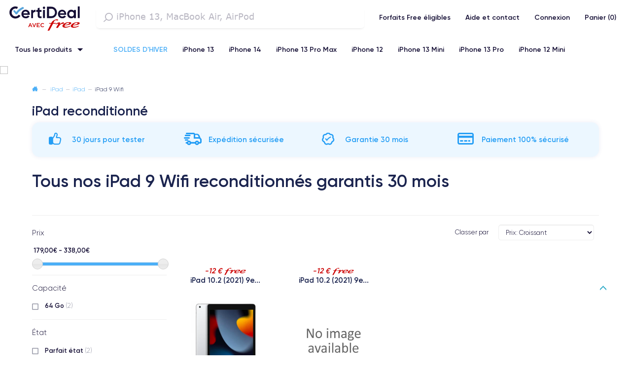

--- FILE ---
content_type: text/html; charset=utf-8
request_url: https://offre-free.certideal.com/ipad-9-wifi-311
body_size: 14375
content:
<!DOCTYPE HTML> <!--[if lt IE 7]><html class="no-js lt-ie9 lt-ie8 lt-ie7" lang="fr-FR"><![endif]--> <!--[if IE 7]><html class="no-js lt-ie9 lt-ie8 ie7" lang="fr-FR"><![endif]--> <!--[if IE 8]><html class="no-js lt-ie9 ie8" lang="fr-FR"><![endif]--> <!--[if gt IE 8]><html class="no-js ie9" lang="fr-FR"><![endif]--><html lang="fr-FR"><head><title>iPad 9 Wifi : 30 Mois Garantie, 30 Jours Essai - CERTIDEAL</title><meta charset="utf-8" /><meta name="description" content="iPad 9 reconditionné" /><meta http-equiv="Content-Type" content="application/xhtml+xml; charset=utf-8" /><meta http-equiv="content-language" content="fr" /><meta name="generator" content="PrestaShop" /><meta name="robots" content="noindex,follow" /><meta name="viewport" content="width=device-width, initial-scale=1.0, maximum-scale=1.0, user-scalable=no"/><meta name="apple-mobile-web-app-capable" content="yes" /><meta name="msvalidate.01" content="FF577486C83EDF5334D13A71C3CF10D2" /><meta name="google-site-verification" content="uM8UDToubghLJthXNZedLyAiQlEx2FYsSbQQdMSfcK8"/><meta property="og:title" content="iPad 9 Wifi : 30 Mois Garantie, 30 Jours Essai - CERTIDEAL"/><meta property="og:description" content="iPad 9 reconditionné"><meta property="og:url" content="https://offre-free.certideal.com/ipad-9-wifi-311"/><meta property="og:image" content="https://cf5.certideal.com/themes/free/img/analytics/og-image-fr.jpg"><meta class="netreviewsWidget" id="netreviewsWidgetNum11676" data-jsurl="//cl.avis-verifies.com/fr/cache/4/b/d/4bdcade0-4e39-3d24-79e9-8b9aba0ea9fc/widget4/widget21-11676_script.js"/><meta name="facebook-domain-verification" content="ugioysrnfouit76d0xns3f5wpizour" /><link rel="icon" type="image/vnd.microsoft.icon" href="/img/favicon.ico?1674255762" /><link rel="shortcut icon" type="image/x-icon" href="/img/favicon.ico?1674255762" /><link rel="canonical" href="https://certideal.com/ipad-9-wifi-311"/><link rel="preload" href="https://cf4.certideal.com/themes/free/fonts/icomoon.woff2" as="font" type="font/woff2" crossorigin/><link rel="preload" href="https://cf4.certideal.com/themes/free/fonts/Gilroy-W05-Light.woff2" as="font" type="font/woff2" crossorigin/><link rel="preload" href="https://cf4.certideal.com/themes/free/fonts/Gilroy-W05-SemiBold.woff2" as="font" type="font/woff2" crossorigin/><link rel="preload" href="https://cf4.certideal.com/themes/free/fonts/fontawesome-webfont.woff2" as="font" type="font/woff2" crossorigin/><link rel="preload" href="https://cf4.certideal.com/themes/free/cache/v_934_a5a675407be58c0464b212d81ce57806_all.css" as="style" type="text/css" /><link rel="stylesheet" href="https://cf4.certideal.com/themes/free/cache/v_934_a5a675407be58c0464b212d81ce57806_all.css" type="text/css" media="all" /> <!--[if lt IE 9]> <script src="http://html5shim.googlecode.com/svn/trunk/html5.js"></script> <![endif]--> <script type="text/javascript">/* <![CDATA[ */;var baseDir='https://offre-free.certideal.com/';var baseUri='https://offre-free.certideal.com/';var static_token='ebe40cb887f582c9ba088376799f9989';var token='cde56c5e9731644cde388260496e9755';var priceDisplayPrecision=2;var priceDisplayMethod=0;var roundMode=2;/* ]]> */</script> <script type="text/javascript">/* <![CDATA[ */;var algoliaAPIKeySearch='35e517fbf57385fbdf621c3dbe4cb206';var algoliaAppID='6KZ5XKFNFL';var algoliaAttributeHighlights='name';var algoliaDebug=false;var algoliaHitsPerPage=8;var algoliaIndexName='c_main_11_fr';var algoliaPlaceholder='iPhone 13, MacBook Air, AirPod';var algoliaRemoveWordsIfNoResults='lastWords';var baseDir='https://offre-free.certideal.com/';var baseUri='https://offre-free.certideal.com/';var category_name='iPad 9 Wifi';var containerId='algolia-searchbox';var contentOnly=false;var currency={"id":1,"name":"Euro","iso_code":"EUR","iso_code_num":"978","sign":"\u20ac","blank":"1","conversion_rate":"1.000000","deleted":"0","format":"2","decimals":"1","active":"1","prefix":"","suffix":" \u20ac","id_shop_list":null,"force_id":false};var currencyBlank=1;var currencyFormat=2;var currencyRate=1;var currencySign='€';var displayTaxLabel=false;var gtmData={"customer":null,"location":{"page":"category","content":{"checkoutStep":null,"productView":[]},"shop":{"id":11,"name":"Iliad"},"lang":{"id":1,"iso":"fr","code":"fr-FR"},"currency":"EUR"},"cart":{"discounts":[],"products":[],"productsToAdd":[],"productsToRemove":[]},"order":null};var id_lang=1;var id_shop=11;var intercomAPIKey='s8tad5wt';var intercomCustomerIsLogged=false;var intercomToken='dG9rOjhlZjY1YjcxXzE3YTdfNDlmY19hNDllXzQxNDk3OGY0NTc0MDoxOjA=';var isGuest=0;var isLogged=0;var isMobile=false;var page_name='category';var pagination_word='page';var priceDisplayMethod=0;var priceDisplayPrecision=2;var roundMode=2;var static_token='ebe40cb887f582c9ba088376799f9989';var token='cde56c5e9731644cde388260496e9755';/* ]]> */</script> <script type="text/javascript" src="https://cf5.certideal.com/themes/free/cache/v_936_9b7fd36bd99c475d0405bbf6ab1f6f8b.js"></script>  <script>/* <![CDATA[ */;(function(w,d,s,l,i){w[l]=w[l]||[];w[l].push({'gtm.start':new Date().getTime(),event:'gtm.js'});var f=d.getElementsByTagName(s)[0],j=d.createElement(s),dl=l!='dataLayer'?'&l='+l:'';j.async=true;j.src='https://www.googletagmanager.com/gtm.js?id='+i+dl+'';f.parentNode.insertBefore(j,f);})(window,document,'script','dataLayer','GTM-5KGVV3J');/* ]]> */</script> <!--[if IE 8]> <script src="https://oss.maxcdn.com/libs/html5shiv/3.7.0/html5shiv.js"></script> <script src="https://oss.maxcdn.com/libs/respond.js/1.3.0/respond.min.js"></script> <![endif]--></head><body id="category" class="category category-311 category-ipad-9-wifi show-left-column show-right-column lang_fr"> <noscript><iframe src="https://www.googletagmanager.com/ns.html?id=GTM-5KGVV3J" height="0" width="0" style="display:none;visibility:hidden"></iframe></noscript><div id="page" ><div id="header" class="header"><div class="header-navbar-mobile visible-sm visible-xs"> <a class="" href="https://offre-free.certideal.com/" title="CERTIDEAL"><div class="logo"><svg id="logo-std" version="1.0" xmlns="http://www.w3.org/2000/svg" xmlns:xlink="http://www.w3.org/1999/xlink" x="0px" y="0px" viewBox="0 0 104 37.3" style="enable-background:new 0 0 104 37.3;" xml:space="preserve"><style type="text/css">.st0{clip-path:url(#SVGID_2_);}
	.st1{fill:#CC0000;}
	.st2{clip-path:url(#SVGID_4_);}
	.st3{fill:#150F35;}
	.st4{fill:#58A5DB;}
	.st5{clip-path:url(#SVGID_6_);}
	.st6{clip-path:url(#SVGID_8_);}</style><g id="Calque_1"> <g> <g> <defs> <rect id="SVGID_1_" x="56.5" y="20.1" width="45.2" height="16"/> </defs> <clipPath id="SVGID_2_"> <use xlink:href="#SVGID_1_" style="overflow:visible;"/> </clipPath> <g class="st0"> <path class="st1" d="M101.7,25.5c0-1.2-2.3-1.3-3.3-1.3c-2.2,0-4.5,0.6-6.3,1.7c-1.8,1.1-2.9,2.4-2.9,3.7c0,0.5,0.3,2.3,4,2.3 c2.4,0,4.6-0.6,7.2-2c0,0,0.1,0,0.1-0.1v-0.1v-0.1c0,0,0-0.1-0.1-0.1l-0.4-0.3h-0.1h-0.1c-2,1-3.7,1.4-5.3,1.4 c-1.4,0-2.4-0.4-2.4-1c0-0.3,0.1-0.7,0.2-1C94.7,28.5,101.7,27.9,101.7,25.5z M97.7,25c0.7,0,1.1,0.2,1.1,0.5 c0,1.3-3,2.2-6.1,2.3C93.4,26.8,95.5,25,97.7,25z"/> <path class="st1" d="M88.6,29.5l-0.4-0.3h-0.1H88c-2,1-3.7,1.4-5.3,1.4c-1.4,0-2.4-0.4-2.4-1c0-0.3,0.1-0.7,0.2-1 c2.4-0.1,9.4-0.7,9.4-3.2c0-1.2-2.3-1.3-3.3-1.3c-2.2,0-4.5,0.6-6.3,1.7c-1.8,1.1-2.9,2.4-2.9,3.7c0,0.5,0.3,2.3,4,2.3 c2.4,0,4.6-0.6,7.2-2c0,0,0.1,0,0.1-0.1v-0.1C88.7,29.6,88.7,29.6,88.6,29.5L88.6,29.5z M85.8,25c0.7,0,1.1,0.2,1.1,0.5 c0,1.3-3,2.2-6.1,2.3C81.5,26.8,83.7,25,85.8,25z"/> <path class="st1" d="M78.1,26.4c1.1,0,1.5-0.9,1.5-1.3c0-0.3-0.2-0.7-1.2-0.7c-1.2,0-2.9,1-5.1,2.9l0.7-1.2 c0.3-0.5,0.3-0.8,0.3-0.9c0-0.4-0.3-0.8-1.5-0.8c-1.6,0-4,1.5-4.8,2.1c0,0,0,0-0.1,0.1v0.1v0.1c0,0,0,0,0.1,0.1l0.4,0.3h0.1h0.1 c0.4-0.2,1.7-1,2.5-1c0.3,0,0.4,0.2,0.4,0.2c0,0.2-0.2,0.5-0.3,0.8l-2.5,4.3c-0.1,0.1-0.1,0.2-0.1,0.2c0,0.4,1.2,0.5,1.2,0.5 c0.9,0,1.2,0,1.3-0.2l0.6-1c1.1-1.7,3.2-4.5,5.2-4.5c0.2,0,0.4,0,0.6,0C77.7,26.4,77.9,26.4,78.1,26.4z"/> <path class="st1" d="M67.9,25.3C67.9,25.2,67.9,25.2,67.9,25.3c-0.1-0.1-0.1-0.1-0.2-0.1h-3.1l1-1.9c0.4-0.8,0.9-1.9,2.7-1.9 c0.4,0,0.7,0.1,1,0.2s0.6,0.2,0.9,0.2c0.7,0,1.1-0.6,1.1-0.9c0-0.4-0.5-0.7-1.5-0.7c-1.2,0-2.6,0.4-3.4,0.8 c-3,1.3-3.8,2.7-4.7,4.3h-2.6H59c0,0-0.1,0-0.1,0.1L58.6,26v0.1v0.1c0,0,0,0.1,0.1,0.1h0.1h2.5l-4.7,9.5v0.1c0,0,0,0.1,0.1,0.1 l0.1,0.1c0,0,0,0,0.1,0H57l0,0l1.9-0.3H59c0,0,0,0,0.1-0.1l5.2-9.5h3.3h0.1c0,0,0.1,0,0.1-0.1l0.4-0.6 C67.9,25.4,67.9,25.4,67.9,25.3L67.9,25.3z"/> </g> </g> </g> <path class="st1" d="M29.3,31.1h1l0.6-1.4h2.6l0.6,1.4h1l-2.5-5.6h-0.9L29.3,31.1z M31.3,28.9l1-2.2l1,2.2H31.3z M37.2,31.1h0.9 l2.3-5.6h-1.1l-1.7,4.3L36,25.5h-1.1L37.2,31.1z M41.3,31.1h4.2v-0.9h-3.2v-1.5h2.8v-0.9h-2.8v-1.5h3.2v-0.9h-4.2V31.1z M49.3,31.2 c1,0,1.7-0.4,2.3-1L51,29.6c-0.5,0.4-0.9,0.7-1.6,0.7c-1.1,0-1.8-0.9-1.8-2l0,0c0-1.1,0.8-2,1.8-2c0.6,0,1.1,0.3,1.6,0.7l0.6-0.7 c-0.5-0.5-1.2-0.9-2.2-0.9c-1.7,0-2.9,1.3-2.9,2.9l0,0C46.5,29.9,47.7,31.2,49.3,31.2z"/> <g> <g> <defs> <rect id="SVGID_3_" x="3" y="2.1" width="98.7" height="16.9"/> </defs> <clipPath id="SVGID_4_"> <use xlink:href="#SVGID_3_" style="overflow:visible;"/> </clipPath> <g class="st2"> <path class="st3" d="M16,13.6c-0.6,0.9-1.4,1.5-2.4,2c-1,0.4-2,0.6-3,0.4s-2-0.6-2.8-1.3C7,14,6.5,13.1,6.2,12.1S5.9,10,6.2,9 C6.4,8,7,7.1,7.8,6.4c0.7-0.7,1.7-1.1,2.7-1.3s2.1,0,3,0.4l0.1,0.1l1.1-2.7l-0.1-0.1C13.1,2.2,11.5,2,9.9,2.2 c-1.6,0.3-3,1-4.2,2c-1.2,1.1-2.1,2.4-2.5,4c-0.4,1.5-0.4,3.2,0,4.7c0.5,1.5,1.3,2.9,2.5,4c1.2,1.1,2.7,1.7,4.3,2 c1.6,0.2,3.2,0,4.7-0.6s2.7-1.7,3.6-3l0.1-0.1L16,13.6L16,13.6z"/> <path class="st3" d="M25.7,6.7c-0.8,0-1.6,0.1-2.3,0.4c-0.7,0.3-1.4,0.7-2,1.3c-1.1,1.2-1.7,2.7-1.7,4.3s0.6,3.1,1.7,4.3 c0.6,0.6,1.3,1,2.1,1.3c0.8,0.3,1.6,0.4,2.4,0.4c1,0.1,1.9-0.1,2.8-0.6c0.9-0.4,1.6-1.1,2.2-1.9l0.1-0.1l-2.2-1.3l-0.1,0.1 c-0.3,0.4-0.7,0.8-1.2,1s-1,0.3-1.5,0.3c-0.8,0.1-1.5-0.1-2.1-0.5s-1.1-1.1-1.3-1.8h8.8v-0.1c0.1-0.3,0.1-0.7,0.1-1 c0-1.6-0.5-3.1-1.6-4.3c-0.5-0.6-1.2-1-1.9-1.3C27.2,6.8,26.4,6.7,25.7,6.7z M25.6,9.2c0.7,0,1.4,0.2,2,0.7s0.9,1.1,1,1.8h-6.2 c0.1-0.7,0.6-1.4,1.1-1.8C24.2,9.3,24.9,9.1,25.6,9.2z"/> <path class="st3" d="M36.1,8.4V7h-2.7v11.4h2.7v-5.7c0-0.4,0-0.9,0.2-1.3s0.4-0.8,0.8-1c0.7-0.5,1.5-0.7,2.3-0.6h0.1v-3h-0.1 c-0.6,0-1.3,0.1-1.9,0.4C37,7.4,36.5,7.9,36.1,8.4z"/> <path class="st3" d="M45.3,3.8l-2.7,0.8V7h-2v2.6h2v5.2c-0.1,0.5,0,1.1,0.2,1.6s0.5,1,0.8,1.3c0.8,0.6,1.8,0.9,2.8,0.8 c0.5,0,1,0,1.5-0.1H48V16h-0.1c-1.2,0.1-2,0.1-2.3-0.3c-0.1-0.1-0.2-0.3-0.2-0.4c0-0.2-0.1-0.3,0-0.5V9.6H48V7h-2.8L45.3,3.8 L45.3,3.8z"/> <path class="st3" d="M52.8,7h-2.7v11.4h2.7V7z"/> <path class="st3" d="M51.5,2.3c-0.3,0-0.7,0.1-0.9,0.3C50.3,2.8,50.1,3,50,3.3c-0.1,0.3-0.2,0.6-0.1,1c0.1,0.3,0.2,0.6,0.4,0.9 l0,0c0.3,0.3,0.7,0.5,1.2,0.5c0.2,0,0.4,0,0.6-0.1c0.2-0.1,0.4-0.2,0.5-0.4C52.8,5,53,4.7,53.1,4.3c0.1-0.3,0-0.7-0.1-1 s-0.3-0.6-0.6-0.8C52.2,2.4,51.8,2.3,51.5,2.3z"/> <path class="st3" d="M62,2.5h-6.3v15.9H62c1,0,2-0.2,3-0.6c0.9-0.4,1.8-1,2.5-1.7c1.4-1.5,2.2-3.6,2.2-5.6 c0-2.1-0.8-4.1-2.2-5.6c-0.8-0.8-1.6-1.4-2.6-1.8C64,2.7,63,2.5,62,2.5z M62,15.7h-3.4V5.3H62c0.7,0,1.3,0.1,1.9,0.4 C64.5,6,65,6.3,65.5,6.8c0.9,1,1.4,2.4,1.4,3.7c0,1.4-0.4,2.7-1.4,3.7c-0.4,0.5-1,0.9-1.6,1.1C63.3,15.6,62.6,15.7,62,15.7z"/> <path class="st3" d="M77.1,6.7c-0.8,0-1.6,0.1-2.3,0.4c-0.7,0.3-1.4,0.7-2,1.3c-1.1,1.2-1.7,2.7-1.7,4.3s0.6,3.1,1.7,4.3 c0.6,0.6,1.3,1,2.1,1.3s1.6,0.4,2.4,0.4c1,0.1,1.9-0.1,2.8-0.6c0.9-0.4,1.6-1.1,2.2-1.9l0.1-0.1l-2.2-1.3L80,14.9 c-0.4,0.5-0.9,0.9-1.5,1.1s-1.2,0.3-1.9,0.2c-0.6-0.1-1.2-0.4-1.7-0.8s-0.9-0.9-1.1-1.5h8.8v-0.1c0.1-0.3,0.1-0.7,0.1-1 c0-1.6-0.5-3.1-1.6-4.3c-0.5-0.6-1.2-1-1.9-1.3S77.9,6.7,77.1,6.7z M77.1,9.2c0.7,0,1.4,0.2,2,0.7s0.9,1.1,1,1.8h-6.2 C74,11,74.5,10.3,75,9.9C75.6,9.3,76.3,9.1,77.1,9.2z"/> <path class="st3" d="M93.6,8.3c-0.5-0.5-1-1-1.7-1.2c-0.6-0.3-1.4-0.4-2.1-0.4c-0.8,0-1.5,0.1-2.2,0.4c-0.7,0.3-1.3,0.7-1.8,1.3 s-1,1.2-1.3,2c-0.3,0.7-0.4,1.5-0.4,2.3s0.1,1.6,0.4,2.3c0.3,0.7,0.7,1.4,1.3,2c0.5,0.6,1.1,1,1.8,1.3c0.7,0.3,1.4,0.4,2.2,0.4 c0.7,0,1.4-0.1,2.1-0.4s1.2-0.7,1.7-1.2v1.3h2.7V7h-2.7V8.3z M90.2,16.1c-0.4,0-0.9-0.1-1.3-0.2c-0.4-0.2-0.8-0.4-1.1-0.7 c-0.3-0.3-0.6-0.7-0.7-1.1c-0.2-0.4-0.2-0.9-0.2-1.3c0-0.5,0.1-0.9,0.2-1.3s0.4-0.8,0.7-1.1c0.6-0.6,1.5-1,2.4-1s1.8,0.4,2.4,1 c0.3,0.3,0.6,0.7,0.7,1.1c0.2,0.4,0.2,0.9,0.2,1.3c0,0.5-0.1,0.9-0.2,1.3c-0.2,0.4-0.4,0.8-0.7,1.1c-0.3,0.3-0.7,0.6-1.1,0.7 S90.7,16.1,90.2,16.1z"/> <path class="st3" d="M101.7,2.1H99v16.3h2.7V2.1z"/> <path class="st4" d="M22.9,3.7c-0.1-0.3-0.4-0.6-0.7-0.7c-0.3-0.1-0.7-0.1-1,0c-3.5,1.5-6.5,3.8-8.8,6.9c-0.6-0.8-1.3-1.6-2-2.3 C10.3,7.4,10,7.3,9.7,7.3C9.3,7.3,9,7.4,8.8,7.6S8.4,8.2,8.4,8.5c0,0.3,0.1,0.7,0.4,0.9c1,1,1.9,2.2,2.7,3.4l0,0 c0,0,0,0.1,0.1,0.1l0,0l0.1,0.1l0,0l0.1,0.1l0,0c0,0,0,0,0.1,0l0,0H12c0,0,0,0,0.1,0h0.1c0,0,0,0,0.1,0h0.1c0,0,0,0,0.1,0h0.1 l0,0l0,0l0,0c0,0,0,0,0.1,0h0.1h0.1c0,0,0,0,0.1,0h0.1h0.1c0,0,0,0,0.1,0h0.1l0,0c0,0,0,0,0.1,0l0,0l0.1-0.1l0,0l0.1-0.1l0,0 l0.1-0.1l0,0c2-3.3,5.1-5.9,8.7-7.4c0.3-0.1,0.6-0.4,0.7-0.7C23,4.4,23,4,22.9,3.7z"/> </g> </g> </g> </g> </svg></div> </a><a class="toggle-menu navbar-icon navbar-icon-left"><span class="iconim-toggle-menu"></span></a><a class="navbar-icon navbar-icon-right" href="https://offre-free.certideal.com/commande"><span class="iconim-cart"></span></a></div><div class="header-navbar" ><nav class="navbar"><div class="navbar-logo hidden-sm hidden-xs"> <a id="header_logo" class="navbar-brand" href="https://offre-free.certideal.com/" title="CERTIDEAL"><div class="logo"><svg id="logo-std" version="1.0" xmlns="http://www.w3.org/2000/svg" xmlns:xlink="http://www.w3.org/1999/xlink" x="0px" y="0px" viewBox="0 0 104 37.3" style="enable-background:new 0 0 104 37.3;" xml:space="preserve"><style type="text/css">.st0{clip-path:url(#SVGID_2_);}
	.st1{fill:#CC0000;}
	.st2{clip-path:url(#SVGID_4_);}
	.st3{fill:#150F35;}
	.st4{fill:#58A5DB;}
	.st5{clip-path:url(#SVGID_6_);}
	.st6{clip-path:url(#SVGID_8_);}</style><g id="Calque_1"> <g> <g> <defs> <rect id="SVGID_1_" x="56.5" y="20.1" width="45.2" height="16"/> </defs> <clipPath id="SVGID_2_"> <use xlink:href="#SVGID_1_" style="overflow:visible;"/> </clipPath> <g class="st0"> <path class="st1" d="M101.7,25.5c0-1.2-2.3-1.3-3.3-1.3c-2.2,0-4.5,0.6-6.3,1.7c-1.8,1.1-2.9,2.4-2.9,3.7c0,0.5,0.3,2.3,4,2.3 c2.4,0,4.6-0.6,7.2-2c0,0,0.1,0,0.1-0.1v-0.1v-0.1c0,0,0-0.1-0.1-0.1l-0.4-0.3h-0.1h-0.1c-2,1-3.7,1.4-5.3,1.4 c-1.4,0-2.4-0.4-2.4-1c0-0.3,0.1-0.7,0.2-1C94.7,28.5,101.7,27.9,101.7,25.5z M97.7,25c0.7,0,1.1,0.2,1.1,0.5 c0,1.3-3,2.2-6.1,2.3C93.4,26.8,95.5,25,97.7,25z"/> <path class="st1" d="M88.6,29.5l-0.4-0.3h-0.1H88c-2,1-3.7,1.4-5.3,1.4c-1.4,0-2.4-0.4-2.4-1c0-0.3,0.1-0.7,0.2-1 c2.4-0.1,9.4-0.7,9.4-3.2c0-1.2-2.3-1.3-3.3-1.3c-2.2,0-4.5,0.6-6.3,1.7c-1.8,1.1-2.9,2.4-2.9,3.7c0,0.5,0.3,2.3,4,2.3 c2.4,0,4.6-0.6,7.2-2c0,0,0.1,0,0.1-0.1v-0.1C88.7,29.6,88.7,29.6,88.6,29.5L88.6,29.5z M85.8,25c0.7,0,1.1,0.2,1.1,0.5 c0,1.3-3,2.2-6.1,2.3C81.5,26.8,83.7,25,85.8,25z"/> <path class="st1" d="M78.1,26.4c1.1,0,1.5-0.9,1.5-1.3c0-0.3-0.2-0.7-1.2-0.7c-1.2,0-2.9,1-5.1,2.9l0.7-1.2 c0.3-0.5,0.3-0.8,0.3-0.9c0-0.4-0.3-0.8-1.5-0.8c-1.6,0-4,1.5-4.8,2.1c0,0,0,0-0.1,0.1v0.1v0.1c0,0,0,0,0.1,0.1l0.4,0.3h0.1h0.1 c0.4-0.2,1.7-1,2.5-1c0.3,0,0.4,0.2,0.4,0.2c0,0.2-0.2,0.5-0.3,0.8l-2.5,4.3c-0.1,0.1-0.1,0.2-0.1,0.2c0,0.4,1.2,0.5,1.2,0.5 c0.9,0,1.2,0,1.3-0.2l0.6-1c1.1-1.7,3.2-4.5,5.2-4.5c0.2,0,0.4,0,0.6,0C77.7,26.4,77.9,26.4,78.1,26.4z"/> <path class="st1" d="M67.9,25.3C67.9,25.2,67.9,25.2,67.9,25.3c-0.1-0.1-0.1-0.1-0.2-0.1h-3.1l1-1.9c0.4-0.8,0.9-1.9,2.7-1.9 c0.4,0,0.7,0.1,1,0.2s0.6,0.2,0.9,0.2c0.7,0,1.1-0.6,1.1-0.9c0-0.4-0.5-0.7-1.5-0.7c-1.2,0-2.6,0.4-3.4,0.8 c-3,1.3-3.8,2.7-4.7,4.3h-2.6H59c0,0-0.1,0-0.1,0.1L58.6,26v0.1v0.1c0,0,0,0.1,0.1,0.1h0.1h2.5l-4.7,9.5v0.1c0,0,0,0.1,0.1,0.1 l0.1,0.1c0,0,0,0,0.1,0H57l0,0l1.9-0.3H59c0,0,0,0,0.1-0.1l5.2-9.5h3.3h0.1c0,0,0.1,0,0.1-0.1l0.4-0.6 C67.9,25.4,67.9,25.4,67.9,25.3L67.9,25.3z"/> </g> </g> </g> <path class="st1" d="M29.3,31.1h1l0.6-1.4h2.6l0.6,1.4h1l-2.5-5.6h-0.9L29.3,31.1z M31.3,28.9l1-2.2l1,2.2H31.3z M37.2,31.1h0.9 l2.3-5.6h-1.1l-1.7,4.3L36,25.5h-1.1L37.2,31.1z M41.3,31.1h4.2v-0.9h-3.2v-1.5h2.8v-0.9h-2.8v-1.5h3.2v-0.9h-4.2V31.1z M49.3,31.2 c1,0,1.7-0.4,2.3-1L51,29.6c-0.5,0.4-0.9,0.7-1.6,0.7c-1.1,0-1.8-0.9-1.8-2l0,0c0-1.1,0.8-2,1.8-2c0.6,0,1.1,0.3,1.6,0.7l0.6-0.7 c-0.5-0.5-1.2-0.9-2.2-0.9c-1.7,0-2.9,1.3-2.9,2.9l0,0C46.5,29.9,47.7,31.2,49.3,31.2z"/> <g> <g> <defs> <rect id="SVGID_3_" x="3" y="2.1" width="98.7" height="16.9"/> </defs> <clipPath id="SVGID_4_"> <use xlink:href="#SVGID_3_" style="overflow:visible;"/> </clipPath> <g class="st2"> <path class="st3" d="M16,13.6c-0.6,0.9-1.4,1.5-2.4,2c-1,0.4-2,0.6-3,0.4s-2-0.6-2.8-1.3C7,14,6.5,13.1,6.2,12.1S5.9,10,6.2,9 C6.4,8,7,7.1,7.8,6.4c0.7-0.7,1.7-1.1,2.7-1.3s2.1,0,3,0.4l0.1,0.1l1.1-2.7l-0.1-0.1C13.1,2.2,11.5,2,9.9,2.2 c-1.6,0.3-3,1-4.2,2c-1.2,1.1-2.1,2.4-2.5,4c-0.4,1.5-0.4,3.2,0,4.7c0.5,1.5,1.3,2.9,2.5,4c1.2,1.1,2.7,1.7,4.3,2 c1.6,0.2,3.2,0,4.7-0.6s2.7-1.7,3.6-3l0.1-0.1L16,13.6L16,13.6z"/> <path class="st3" d="M25.7,6.7c-0.8,0-1.6,0.1-2.3,0.4c-0.7,0.3-1.4,0.7-2,1.3c-1.1,1.2-1.7,2.7-1.7,4.3s0.6,3.1,1.7,4.3 c0.6,0.6,1.3,1,2.1,1.3c0.8,0.3,1.6,0.4,2.4,0.4c1,0.1,1.9-0.1,2.8-0.6c0.9-0.4,1.6-1.1,2.2-1.9l0.1-0.1l-2.2-1.3l-0.1,0.1 c-0.3,0.4-0.7,0.8-1.2,1s-1,0.3-1.5,0.3c-0.8,0.1-1.5-0.1-2.1-0.5s-1.1-1.1-1.3-1.8h8.8v-0.1c0.1-0.3,0.1-0.7,0.1-1 c0-1.6-0.5-3.1-1.6-4.3c-0.5-0.6-1.2-1-1.9-1.3C27.2,6.8,26.4,6.7,25.7,6.7z M25.6,9.2c0.7,0,1.4,0.2,2,0.7s0.9,1.1,1,1.8h-6.2 c0.1-0.7,0.6-1.4,1.1-1.8C24.2,9.3,24.9,9.1,25.6,9.2z"/> <path class="st3" d="M36.1,8.4V7h-2.7v11.4h2.7v-5.7c0-0.4,0-0.9,0.2-1.3s0.4-0.8,0.8-1c0.7-0.5,1.5-0.7,2.3-0.6h0.1v-3h-0.1 c-0.6,0-1.3,0.1-1.9,0.4C37,7.4,36.5,7.9,36.1,8.4z"/> <path class="st3" d="M45.3,3.8l-2.7,0.8V7h-2v2.6h2v5.2c-0.1,0.5,0,1.1,0.2,1.6s0.5,1,0.8,1.3c0.8,0.6,1.8,0.9,2.8,0.8 c0.5,0,1,0,1.5-0.1H48V16h-0.1c-1.2,0.1-2,0.1-2.3-0.3c-0.1-0.1-0.2-0.3-0.2-0.4c0-0.2-0.1-0.3,0-0.5V9.6H48V7h-2.8L45.3,3.8 L45.3,3.8z"/> <path class="st3" d="M52.8,7h-2.7v11.4h2.7V7z"/> <path class="st3" d="M51.5,2.3c-0.3,0-0.7,0.1-0.9,0.3C50.3,2.8,50.1,3,50,3.3c-0.1,0.3-0.2,0.6-0.1,1c0.1,0.3,0.2,0.6,0.4,0.9 l0,0c0.3,0.3,0.7,0.5,1.2,0.5c0.2,0,0.4,0,0.6-0.1c0.2-0.1,0.4-0.2,0.5-0.4C52.8,5,53,4.7,53.1,4.3c0.1-0.3,0-0.7-0.1-1 s-0.3-0.6-0.6-0.8C52.2,2.4,51.8,2.3,51.5,2.3z"/> <path class="st3" d="M62,2.5h-6.3v15.9H62c1,0,2-0.2,3-0.6c0.9-0.4,1.8-1,2.5-1.7c1.4-1.5,2.2-3.6,2.2-5.6 c0-2.1-0.8-4.1-2.2-5.6c-0.8-0.8-1.6-1.4-2.6-1.8C64,2.7,63,2.5,62,2.5z M62,15.7h-3.4V5.3H62c0.7,0,1.3,0.1,1.9,0.4 C64.5,6,65,6.3,65.5,6.8c0.9,1,1.4,2.4,1.4,3.7c0,1.4-0.4,2.7-1.4,3.7c-0.4,0.5-1,0.9-1.6,1.1C63.3,15.6,62.6,15.7,62,15.7z"/> <path class="st3" d="M77.1,6.7c-0.8,0-1.6,0.1-2.3,0.4c-0.7,0.3-1.4,0.7-2,1.3c-1.1,1.2-1.7,2.7-1.7,4.3s0.6,3.1,1.7,4.3 c0.6,0.6,1.3,1,2.1,1.3s1.6,0.4,2.4,0.4c1,0.1,1.9-0.1,2.8-0.6c0.9-0.4,1.6-1.1,2.2-1.9l0.1-0.1l-2.2-1.3L80,14.9 c-0.4,0.5-0.9,0.9-1.5,1.1s-1.2,0.3-1.9,0.2c-0.6-0.1-1.2-0.4-1.7-0.8s-0.9-0.9-1.1-1.5h8.8v-0.1c0.1-0.3,0.1-0.7,0.1-1 c0-1.6-0.5-3.1-1.6-4.3c-0.5-0.6-1.2-1-1.9-1.3S77.9,6.7,77.1,6.7z M77.1,9.2c0.7,0,1.4,0.2,2,0.7s0.9,1.1,1,1.8h-6.2 C74,11,74.5,10.3,75,9.9C75.6,9.3,76.3,9.1,77.1,9.2z"/> <path class="st3" d="M93.6,8.3c-0.5-0.5-1-1-1.7-1.2c-0.6-0.3-1.4-0.4-2.1-0.4c-0.8,0-1.5,0.1-2.2,0.4c-0.7,0.3-1.3,0.7-1.8,1.3 s-1,1.2-1.3,2c-0.3,0.7-0.4,1.5-0.4,2.3s0.1,1.6,0.4,2.3c0.3,0.7,0.7,1.4,1.3,2c0.5,0.6,1.1,1,1.8,1.3c0.7,0.3,1.4,0.4,2.2,0.4 c0.7,0,1.4-0.1,2.1-0.4s1.2-0.7,1.7-1.2v1.3h2.7V7h-2.7V8.3z M90.2,16.1c-0.4,0-0.9-0.1-1.3-0.2c-0.4-0.2-0.8-0.4-1.1-0.7 c-0.3-0.3-0.6-0.7-0.7-1.1c-0.2-0.4-0.2-0.9-0.2-1.3c0-0.5,0.1-0.9,0.2-1.3s0.4-0.8,0.7-1.1c0.6-0.6,1.5-1,2.4-1s1.8,0.4,2.4,1 c0.3,0.3,0.6,0.7,0.7,1.1c0.2,0.4,0.2,0.9,0.2,1.3c0,0.5-0.1,0.9-0.2,1.3c-0.2,0.4-0.4,0.8-0.7,1.1c-0.3,0.3-0.7,0.6-1.1,0.7 S90.7,16.1,90.2,16.1z"/> <path class="st3" d="M101.7,2.1H99v16.3h2.7V2.1z"/> <path class="st4" d="M22.9,3.7c-0.1-0.3-0.4-0.6-0.7-0.7c-0.3-0.1-0.7-0.1-1,0c-3.5,1.5-6.5,3.8-8.8,6.9c-0.6-0.8-1.3-1.6-2-2.3 C10.3,7.4,10,7.3,9.7,7.3C9.3,7.3,9,7.4,8.8,7.6S8.4,8.2,8.4,8.5c0,0.3,0.1,0.7,0.4,0.9c1,1,1.9,2.2,2.7,3.4l0,0 c0,0,0,0.1,0.1,0.1l0,0l0.1,0.1l0,0l0.1,0.1l0,0c0,0,0,0,0.1,0l0,0H12c0,0,0,0,0.1,0h0.1c0,0,0,0,0.1,0h0.1c0,0,0,0,0.1,0h0.1 l0,0l0,0l0,0c0,0,0,0,0.1,0h0.1h0.1c0,0,0,0,0.1,0h0.1h0.1c0,0,0,0,0.1,0h0.1l0,0c0,0,0,0,0.1,0l0,0l0.1-0.1l0,0l0.1-0.1l0,0 l0.1-0.1l0,0c2-3.3,5.1-5.9,8.7-7.4c0.3-0.1,0.6-0.4,0.7-0.7C23,4.4,23,4,22.9,3.7z"/> </g> </g> </g> </g> </svg></div> </a></div><div id="algolia-searchbox" class="navbar-form"></div><ul class="nav navbar-nav navbar-right"><li > <a class="hidden-sm hidden-xs" href="https://offre-free.certideal.com/content/116-forfaits-free-compatibles" > Forfaits Free éligibles </a></li><li id="faq_link" > <a class="hidden-sm hidden-xs" href="https://intercom.help/abonnes-free" > Aide et contact </a></li><li> <a class="hidden-sm hidden-xs" href="https://offre-free.certideal.com/mon-compte" rel="nofollow" > Connexion </a></li><li id="block_shopping-cart" class="hidden-sm hidden-xs" > <a id="" class="" href="https://offre-free.certideal.com/commande" title="Voir mon panier" rel="nofollow"> Panier (<span id="cart-qties">0</span>) </a></li></ul> </nav></div><div class="header-menu hidden-sm"><div id="blockcertidealmenu"><div class="nav-container"> <span class="hidden-lg hidden-md iconim-cross nav-close"></span> <span class="hidden-lg hidden-md nav-responsive-title">Nos produits</span><ul class="nav-menu"><li> <a href="https://offre-free.certideal.com/" title="Tous les produits">Tous les produits</a><ul class="sub-menu"><li > <a href="https://offre-free.certideal.com/bons-plans-229" title="SOLDES D'HIVER" class="highlight_type_2">SOLDES D'HIVER</a></li><li class="have-sub-menu"> <a href="https://offre-free.certideal.com/iphone-reconditionnes-82" title="iPhone" >iPhone</a><ul class="sub-menu"><li class="have-sub-menu"> <a data-href="https://offre-free.certideal.com/iphone-16-series-563" title="iPhone 16 Series" >iPhone 16 Series</a><ul class="sub-menu"><li > <a href="https://offre-free.certideal.com/iphone-16-pro-max-543" title="iPhone 16 Pro Max" >iPhone 16 Pro Max</a></li><li > <a href="https://offre-free.certideal.com/iphone-16-pro-544" title="iPhone 16 Pro" >iPhone 16 Pro</a></li><li > <a href="https://offre-free.certideal.com/iphone-16-545" title="iPhone 16" >iPhone 16</a></li><li > <a href="https://offre-free.certideal.com/iphone-16e-578" title="iPhone 16e" >iPhone 16e</a></li><hr class="hidden-sm hidden-xs"></ul></li><li class="have-sub-menu"> <a data-href="https://offre-free.certideal.com/iphone-15-series-562" title="iPhone 15 Series" >iPhone 15 Series</a><ul class="sub-menu"><li > <a href="https://offre-free.certideal.com/iphone-15-pro-max-409" title="iPhone 15 Pro Max" >iPhone 15 Pro Max</a></li><li > <a href="https://offre-free.certideal.com/iphone-15-pro-416" title="iPhone 15 Pro" >iPhone 15 Pro</a></li><li > <a href="https://offre-free.certideal.com/iphone-15-plus-415" title="iPhone 15 Plus" >iPhone 15 Plus</a></li><li > <a href="https://offre-free.certideal.com/iphone-15-reconditionne-372" title="iPhone 15" >iPhone 15</a></li><hr class="hidden-sm hidden-xs"></ul></li><li class="have-sub-menu"> <a data-href="https://offre-free.certideal.com/iphone-14-series-561" title="iPhone 14 Series" >iPhone 14 Series</a><ul class="sub-menu"><li > <a href="https://offre-free.certideal.com/iphone-14-pro-max-326" title="iPhone 14 Pro Max" >iPhone 14 Pro Max</a></li><li > <a href="https://offre-free.certideal.com/iphone-14-pro-410" title="iPhone 14 Pro" >iPhone 14 Pro</a></li><li > <a href="https://offre-free.certideal.com/iphone-14-plus-386" title="iPhone 14 Plus" >iPhone 14 Plus</a></li><li > <a href="https://offre-free.certideal.com/iphone-14-312" title="iPhone 14" >iPhone 14</a></li><hr class="hidden-sm hidden-xs"></ul></li><li class="have-sub-menu"> <a data-href="https://offre-free.certideal.com/iphone-13-series-560" title="iPhone 13 Series" >iPhone 13 Series</a><ul class="sub-menu"><li > <a href="https://offre-free.certideal.com/iphone-13-pro-max-reconditionne-302" title="iPhone 13 Pro Max" >iPhone 13 Pro Max</a></li><li > <a href="https://offre-free.certideal.com/iphone-13-pro-reconditionne-301" title="iPhone 13 Pro" >iPhone 13 Pro</a></li><li > <a href="https://offre-free.certideal.com/iphone-13-mini-reconditionne-289" title="iPhone 13 Mini" >iPhone 13 Mini</a></li><li > <a href="https://offre-free.certideal.com/iphone-13-reconditionne-288" title="iPhone 13" >iPhone 13</a></li><hr class="hidden-sm hidden-xs"></ul></li><li class="have-sub-menu"> <a data-href="https://offre-free.certideal.com/iphone-12-series-559" title="iPhone 12 Series" >iPhone 12 Series</a><ul class="sub-menu"><li > <a href="https://offre-free.certideal.com/iphone-12-pro-max-reconditionne-276" title="iPhone 12 Pro Max" >iPhone 12 Pro Max</a></li><li > <a href="https://offre-free.certideal.com/iphone-12-pro-reconditionne-266" title="iPhone 12 Pro" >iPhone 12 Pro</a></li><li > <a href="https://offre-free.certideal.com/iphone-12-mini-reconditionnes-264" title="iPhone 12 Mini" >iPhone 12 Mini</a></li><li > <a href="https://offre-free.certideal.com/iphone-12-reconditionne-261" title="iPhone 12" >iPhone 12</a></li><hr class="hidden-sm hidden-xs"></ul></li><li class="have-sub-menu"> <a data-href="https://offre-free.certideal.com/iphone-11-series-558" title="iPhone 11 Series" >iPhone 11 Series</a><ul class="sub-menu"><li > <a href="https://offre-free.certideal.com/iphone-11-pro-max-reconditionnes-248" title="iPhone 11 Pro Max" >iPhone 11 Pro Max</a></li><li > <a href="https://offre-free.certideal.com/iphone-11-pro-reconditionnes-245" title="iPhone 11 Pro" >iPhone 11 Pro</a></li><li > <a href="https://offre-free.certideal.com/iphone-11-reconditionnes-213" title="iPhone 11" >iPhone 11</a></li><hr class="hidden-sm hidden-xs"></ul></li><li class="have-sub-menu"> <a data-href="https://offre-free.certideal.com/iphone-x-series-557" title="iPhone X Series" >iPhone X Series</a><ul class="sub-menu"><li > <a href="https://offre-free.certideal.com/iphone-xs-max-reconditionnes-208" title="iPhone XS Max" >iPhone XS Max</a></li><li > <a href="https://offre-free.certideal.com/iphone-xs-reconditionnes-207" title="iPhone XS" >iPhone XS</a></li><li > <a href="https://offre-free.certideal.com/iphone-xr-reconditionnes-205" title="iPhone XR" >iPhone XR</a></li><li > <a href="https://offre-free.certideal.com/iphone-x-reconditionnes-182" title="iPhone X" >iPhone X</a></li><hr class="hidden-sm hidden-xs"></ul></li><li class="have-sub-menu"> <a data-href="https://offre-free.certideal.com/iphone-8-series-555" title="iPhone 8 Series" >iPhone 8 Series</a><ul class="sub-menu"><li > <a href="https://offre-free.certideal.com/iphone-8-plus-reconditionnes-175" title="iPhone 8 Plus" >iPhone 8 Plus</a></li><li > <a href="https://offre-free.certideal.com/iphone-8-reconditionnes-174" title="iPhone 8" >iPhone 8</a></li><hr class="hidden-sm hidden-xs"></ul></li><li class="have-sub-menu"> <a data-href="https://offre-free.certideal.com/iphone-7-series-554" title="iPhone 7 Series" >iPhone 7 Series</a><ul class="sub-menu"><li > <a href="https://offre-free.certideal.com/iphone-7-plus-169" title="iPhone 7 Plus" >iPhone 7 Plus</a></li><li > <a href="https://offre-free.certideal.com/iphone-7-reconditionnes-164" title="iPhone 7" >iPhone 7</a></li><hr class="hidden-sm hidden-xs"></ul></li><li class="have-sub-menu"> <a data-href="https://offre-free.certideal.com/iphone-se-series-556" title="iPhone SE Series" >iPhone SE Series</a><ul class="sub-menu"><li > <a href="https://offre-free.certideal.com/iphone-se-3-2022-392" title="iPhone SE 3 (2022)" >iPhone SE 3 (2022)</a></li><li > <a href="https://offre-free.certideal.com/iphone-se-2-2020-249" title="iPhone SE 2 (2020)" >iPhone SE 2 (2020)</a></li><hr class="hidden-sm hidden-xs"></ul></li><hr class="hidden-sm hidden-xs"></ul></li><li class="have-sub-menu"> <a href="https://offre-free.certideal.com/samsung-reconditionnes-90" title="Samsung" >Samsung</a><ul class="sub-menu"><li > <a href="https://offre-free.certideal.com/samsung-galaxy-s10e-209" title="Samsung Galaxy S10e" >Samsung Galaxy S10e</a></li><li > <a href="https://offre-free.certideal.com/samsung-galaxy-s10-210" title="Samsung Galaxy S10" >Samsung Galaxy S10</a></li><li > <a href="https://offre-free.certideal.com/samsung-galaxy-s20-325" title="Samsung Galaxy S20" >Samsung Galaxy S20</a></li><li > <a href="https://offre-free.certideal.com/samsung-galaxy-s21-391" title="Samsung Galaxy S21" >Samsung Galaxy S21</a></li><li > <a href="https://offre-free.certideal.com/samsung-galaxy-s21-plus-403" title="Samsung Galaxy S21 Plus" >Samsung Galaxy S21 Plus</a></li><li > <a href="https://offre-free.certideal.com/samsung-galaxy-s22-405" title="Samsung Galaxy S22" >Samsung Galaxy S22</a></li><li > <a href="https://offre-free.certideal.com/samsung-galaxy-a14-406" title="Samsung Galaxy A14" >Samsung Galaxy A14</a></li><li > <a href="https://offre-free.certideal.com/samsung-galaxy-a54-462" title="Samsung Galaxy A54" >Samsung Galaxy A54</a></li><li > <a href="https://offre-free.certideal.com/samsung-galaxy-s23-ultra-464" title="Samsung Galaxy S23 Ultra" >Samsung Galaxy S23 Ultra</a></li><li > <a href="https://offre-free.certideal.com/samsung-galaxy-s22-plus-466" title="Samsung Galaxy S22 Plus" >Samsung Galaxy S22 Plus</a></li><li > <a href="https://offre-free.certideal.com/samsung-galaxy-s22-ultra-467" title="Samsung Galaxy S22 Ultra" >Samsung Galaxy S22 Ultra</a></li><li > <a href="https://offre-free.certideal.com/samsung-galaxy-a53-470" title="Samsung Galaxy A53" >Samsung Galaxy A53</a></li><li > <a href="https://offre-free.certideal.com/samsung-galaxy-a23-474" title="Samsung Galaxy A23" >Samsung Galaxy A23</a></li><li > <a href="https://offre-free.certideal.com/samsung-galaxy-s23-plus-637" title="Samsung Galaxy S23 Plus" >Samsung Galaxy S23 Plus</a></li><li > <a href="https://offre-free.certideal.com/samsung-galaxy-a16-644" title="Samsung Galaxy A16" >Samsung Galaxy A16</a></li><li > <a href="https://offre-free.certideal.com/samsung-galaxy-a13-645" title="Samsung Galaxy A13" >Samsung Galaxy A13</a></li><hr class="hidden-sm hidden-xs"></ul></li><li class="have-sub-menu"> <a href="https://offre-free.certideal.com/ipad-reconditionnes-118" title="iPad" >iPad</a><ul class="sub-menu"><li class="have-sub-menu"> <a data-href="https://offre-free.certideal.com/ipad-pro-347" title="iPad Pro" >iPad Pro</a><ul class="sub-menu"><li > <a href="https://offre-free.certideal.com/ipad-pro-129-2021-wifi-339" title="iPad Pro 12.9 (2021) Wifi" >iPad Pro 12.9 (2021) Wifi</a></li><li > <a href="https://offre-free.certideal.com/ipad-pro-129-2021-wifi-5g-340" title="iPad Pro 12.9 (2021) Wifi + 5G" >iPad Pro 12.9 (2021) Wifi + 5G</a></li><hr class="hidden-sm hidden-xs"></ul></li><li > <a href="https://offre-free.certideal.com/ipad-air-348" title="iPad Air" >iPad Air</a></li><li class="have-sub-menu"> <a data-href="https://offre-free.certideal.com/ipad-349" title="iPad" >iPad</a><ul class="sub-menu"><li > <a href="https://offre-free.certideal.com/ipad-9-wifi-311" title="iPad 9 Wifi" >iPad 9 Wifi</a></li><li > <a href="https://offre-free.certideal.com/ipad-11-wifi-5g-579" title="iPad 11 Wifi + 5G" >iPad 11 Wifi + 5G</a></li><hr class="hidden-sm hidden-xs"></ul></li><li class="have-sub-menu"> <a data-href="https://offre-free.certideal.com/ipad-mini-350" title="iPad Mini" >iPad Mini</a><ul class="sub-menu"><li > <a href="https://offre-free.certideal.com/ipad-mini-6-2021-a15-series-365" title="iPad Mini 6 (2021 A15 Series)" >iPad Mini 6 (2021 A15 Series)</a></li><hr class="hidden-sm hidden-xs"></ul></li><hr class="hidden-sm hidden-xs"></ul></li><li class="have-sub-menu"> <a href="https://offre-free.certideal.com/macbook-157" title="MacBook" >MacBook</a><ul class="sub-menu"><li class="have-sub-menu"> <a data-href="https://offre-free.certideal.com/macbook-142" title="MacBook" >MacBook</a><ul class="sub-menu"><li > <a href="https://offre-free.certideal.com/macbook-12-2017-482" title="MacBook 12" 2017" >MacBook 12" 2017</a></li><hr class="hidden-sm hidden-xs"></ul></li><li class="have-sub-menu"> <a data-href="https://offre-free.certideal.com/macbook-air-148" title="MacBook Air" >MacBook Air</a><ul class="sub-menu"><li > <a href="https://offre-free.certideal.com/macbook-air-13-2019-523" title="MacBook Air 13" 2019" >MacBook Air 13" 2019</a></li><li > <a href="https://offre-free.certideal.com/macbook-air-13-2018-516" title="MacBook Air 13" 2018" >MacBook Air 13" 2018</a></li><li > <a href="https://offre-free.certideal.com/macbook-air-15-2023-503" title="MacBook Air 15" 2023" >MacBook Air 15" 2023</a></li><li > <a href="https://offre-free.certideal.com/macbook-air-13-2022-501" title="MacBook Air 13" 2022" >MacBook Air 13" 2022</a></li><li > <a href="https://offre-free.certideal.com/macbook-air-13-2020-491" title="MacBook Air 13" 2020" >MacBook Air 13" 2020</a></li><li > <a href="https://offre-free.certideal.com/macbook-air-13-2017-490" title="MacBook Air 13" 2017" >MacBook Air 13" 2017</a></li><li > <a href="https://offre-free.certideal.com/macbook-air-13-2015-489" title="MacBook Air 13" 2015" >MacBook Air 13" 2015</a></li><hr class="hidden-sm hidden-xs"></ul></li><li class="have-sub-menu"> <a data-href="https://offre-free.certideal.com/macbook-pro-149" title="MacBook Pro" >MacBook Pro</a><ul class="sub-menu"><li > <a href="https://offre-free.certideal.com/macbook-pro-16-2021-535" title="MacBook Pro 16" 2021" >MacBook Pro 16" 2021</a></li><li > <a href="https://offre-free.certideal.com/macbook-pro-14-2021-529" title="MacBook Pro 14" 2021" >MacBook Pro 14" 2021</a></li><li > <a href="https://offre-free.certideal.com/macbook-pro-13-2022-528" title="MacBook Pro 13" 2022" >MacBook Pro 13" 2022</a></li><li > <a href="https://offre-free.certideal.com/macbook-pro-16-2019-504" title="MacBook Pro 16" 2019" >MacBook Pro 16" 2019</a></li><li > <a href="https://offre-free.certideal.com/macbook-pro-13-2020-498" title="MacBook Pro 13" 2020" >MacBook Pro 13" 2020</a></li><li > <a href="https://offre-free.certideal.com/macbook-pro-13-2017-497" title="MacBook Pro 13" 2017" >MacBook Pro 13" 2017</a></li><li > <a href="https://offre-free.certideal.com/macbook-pro-13-2015-496" title="MacBook Pro 13" 2015" >MacBook Pro 13" 2015</a></li><hr class="hidden-sm hidden-xs"></ul></li><hr class="hidden-sm hidden-xs"></ul></li><li class="have-sub-menu"> <a href="https://offre-free.certideal.com/accessoires-153" title="Accessoires" >Accessoires</a><ul class="sub-menu"><li > <a href="https://offre-free.certideal.com/chargeur-telephone-290" title="Chargeurs" >Chargeurs</a></li><li class="have-sub-menu"> <a data-href="https://offre-free.certideal.com/ecouteurs-291" title="Écouteurs" >Écouteurs</a><ul class="sub-menu"><li > <a href="https://offre-free.certideal.com/airpods-214" title="Airpods" >Airpods</a></li><li > <a href="https://offre-free.certideal.com/honor-earbuds-507" title="Honor Earbuds" >Honor Earbuds</a></li><li > <a href="https://offre-free.certideal.com/xiaomi-buds-512" title="Xiaomi Buds" >Xiaomi Buds</a></li><hr class="hidden-sm hidden-xs"></ul></li><li > <a href="https://offre-free.certideal.com/vitres-et-housses-178" title="Vitres et Housses" >Vitres et Housses</a></li><hr class="hidden-sm hidden-xs"></ul></li><li > <a href="https://offre-free.certideal.com/livraison-immediate-286" title="Livraison immédiate" >Livraison immédiate</a></li><hr class="hidden-sm hidden-xs"></ul></li><li> <a href="https://offre-free.certideal.com/bons-plans-229" title="SOLDES D'HIVER" class="highlight_type_2">SOLDES D'HIVER</a></li><li> <a href="https://offre-free.certideal.com/iphone-13-reconditionne-288" title="iPhone 13" >iPhone 13</a></li><li> <a href="https://offre-free.certideal.com/iphone-14-312" title="iPhone 14" >iPhone 14</a></li><li> <a href="https://offre-free.certideal.com/iphone-13-pro-max-reconditionne-302" title="iPhone 13 Pro Max" >iPhone 13 Pro Max</a></li><li> <a href="https://offre-free.certideal.com/iphone-12-reconditionne-261" title="iPhone 12" >iPhone 12</a></li><li> <a href="https://offre-free.certideal.com/iphone-13-mini-reconditionne-289" title="iPhone 13 Mini" >iPhone 13 Mini</a></li><li> <a href="https://offre-free.certideal.com/iphone-13-pro-reconditionne-301" title="iPhone 13 Pro" >iPhone 13 Pro</a></li><li> <a href="https://offre-free.certideal.com/iphone-12-mini-reconditionnes-264" title="iPhone 12 Mini" >iPhone 12 Mini</a></li><li> <a href="https://offre-free.certideal.com/iphone-12-pro-max-reconditionne-276" title="iPhone 12 Pro Max" >iPhone 12 Pro Max</a></li><li> <a href="https://offre-free.certideal.com/iphone-se-3-2022-392" title="iPhone SE 3 (2022)" >iPhone SE 3 (2022)</a></li><li> <a href="https://offre-free.certideal.com/iphone-11-reconditionnes-213" title="iPhone 11" >iPhone 11</a></li><li> <a href="https://offre-free.certideal.com/iphone-12-pro-reconditionne-266" title="iPhone 12 Pro" >iPhone 12 Pro</a></li><li> <a href="https://offre-free.certideal.com/iphone-xr-reconditionnes-205" title="iPhone XR" >iPhone XR</a></li><li> <a href="https://offre-free.certideal.com/iphone-se-2-2020-249" title="iPhone SE 2 (2020)" >iPhone SE 2 (2020)</a></li><li> <a href="https://offre-free.certideal.com/iphone-x-reconditionnes-182" title="iPhone X" >iPhone X</a></li><li> <a href="https://offre-free.certideal.com/iphone-xs-reconditionnes-207" title="iPhone XS" >iPhone XS</a></li><li> <a href="https://offre-free.certideal.com/iphone-11-pro-reconditionnes-245" title="iPhone 11 Pro" >iPhone 11 Pro</a></li><li> <a href="https://offre-free.certideal.com/airpods-214" title="Airpods" >Airpods</a></li><li> <a href="https://offre-free.certideal.com/iwatch-139" title="Watch" >Watch</a></li></ul></div></div> <script type="text/javascript">/* <![CDATA[ */;var blockTopMenuModuleName="blockcertidealmenu";var blockTopMobileMenu="mobileMenuContainer";var IdNetReviews="netreviewsWidgetNum11676widget21av";/* ]]> */</script> </div></div> <section id="products-block-intro" ><div class="home-highlight-banner" ><div class="home-highlight-banner-filler" style="background: none;" ><div id="banner-products" class="autoplay"> <a href="https://offre-free.certideal.com/content/1088-soldes-certideal" ><div id="banner-img-1" class="banner-img"><div class="hidden-xs"> <img class="img-responsive center-block" src="https://cf4.certideal.com/modules/blockcertidealbanner/data/971c010b1e2671e66299dc7f623b01721fffb2ab_webp" alt="SOLDES HIVER 2026 - BASE BANNER"/></div><div class="visible-xs"> <img class="img-responsive center-block" src="https://cf4.certideal.com/modules/blockcertidealbanner/data/dbbe67f6784d08388cc1f4e9fb4ebadbe69a8ff2_webp" alt="SOLDES HIVER 2026 - BASE BANNER"/></div></div> </a></div></div></div> <script type="text/javascript">/* <![CDATA[ */;var slidesSpeed=1500;var slidesTime=3250;/* ]]> */</script> </section ><div id="columns" class="container"><div class="breadcrumb" > <a href="https://offre-free.certideal.com/" title="Accueil" class="accueil-breadcrumb"><i class="iconim-home"></i></a> <span class="navigation-pipe" > — </span> <span class="navigation_page"><a href="https://offre-free.certideal.com/ipad-reconditionnes-118" title="iPad" data-gg="">iPad</a><span class="navigation-pipe">—</span><a href="https://offre-free.certideal.com/ipad-349" title="iPad" data-gg="">iPad</a><span class="navigation-pipe">—</span>iPad 9 Wifi</span></div> <script type="application/ld+json">{
				"@context": "https://schema.org",
				"@type": "BreadcrumbList",
				"itemListElement": [{"@type":"ListItem","position":"1","item":{"@id":"https://offre-free.certideal.com/","name":"Accueil"}},{"@type":"ListItem","position":"2","item":{"@id":"https://offre-free.certideal.com/ipad-reconditionnes-118","name":"iPad"}},{"@type":"ListItem","position":"3","item":{"@id":"https://offre-free.certideal.com/ipad-349","name":"iPad"}}]
			}</script> <div id="template"><h1>iPad reconditionn&eacute;</h1><div id="block-reinsurance-container"><div class="panel panel-default panel-variant panel-lg"><div class="panel-body"><div class="block-reinsurance"><ul class="media-list direction-horizontal"><li class="media reinsurance-item display-mode-all"><div class="media-left media-middle"> <span class="media-object iconim-thumb-up"></span></div><div class="media-body media-middle text-nowrap"><p>30 jours pour tester</p> <span></span></div></li><li class="media reinsurance-item display-mode-all"><div class="media-left media-middle"> <span class="media-object iconim-shipping"></span></div><div class="media-body media-middle text-nowrap"><p>Exp&eacute;dition s&eacute;curis&eacute;e</p> <span></span></div></li><li class="media reinsurance-item display-mode-all"><div class="media-left media-middle"> <span class="media-object iconim-check-certified"></span></div><div class="media-body media-middle text-nowrap"><p>Garantie 30 mois</p> <span></span></div></li><li class="media reinsurance-item display-mode-all"><div class="media-left media-middle"> <span class="media-object iconim-pay-cb"></span></div><div class="media-body media-middle text-nowrap"><p>Paiement 100% s&eacute;curis&eacute;</p> <span></span></div></li></ul></div></div></div></div> <section id="block-category-product-list"><h2> Tous nos iPad 9 Wifi reconditionn&eacute;s garantis 30 mois</h2><hr/><div class="row"><div id="left_column" class="col-md-3 col-sm-12 "> <section id="layered_block_left"> <script type="text/javascript">/* <![CDATA[ */;current_friendly_url='#';param_product_url='#';/* ]]> */</script> <div class="block_content"><form action="#" id="layered_form"><div id="available_filters" class="available_filters" ><div class="layered_price" style="display: none;"> <span class="layered_subtitle">Prix</span><div class="clear"></div><ul id="ul_layered_price_0"> <label for="price"></label> <span id="layered_price_range"></span><div class="layered_slider_container"><div class="layered_slider" id="layered_price_slider"></div></div> <script type="text/javascript">/* <![CDATA[ */;var filterRange=338-179;var step=filterRange/100;if(step>1)
step=parseInt(step);addSlider('price',{range:true,step:step,min:179,max:338,values:[179,338],slide:function(event,ui){stopAjaxQuery();from=blocklayeredFormatCurrency(ui.values[0],2,'€');to=blocklayeredFormatCurrency(ui.values[1],2,'€');$('#layered_price_range').html(from+' - '+to);},stop:function(){reloadContent();}},'€',2);/* ]]> */</script> </ul></div> <script type="text/javascript">/* <![CDATA[ */;$('.layered_price').show();/* ]]> */</script> <div> <span class="layered_subtitle">Capacité</span><div class="clear"></div><ul id="ul_layered_id_feature_7"><li class="nomargin hiddable"><div class="checkbox"> <input type="checkbox" class="checkbox" name="layered_id_feature_113" id="layered_id_feature_113" value="113_7" /> <label for="layered_id_feature_113"> <a href="https://offre-free.certideal.com/ipad-9-wifi-311#capacite-64_go" rel="nofollow">64 Go<span> (2)</span></a> </label></div></li></ul></div> <script type="text/javascript">/* <![CDATA[ */;$('.layered_id_feature').show();/* ]]> */</script> <div> <span class="layered_subtitle">État</span><div class="clear"></div><ul id="ul_layered_id_feature_8"><li class="nomargin hiddable"><div class="checkbox"> <input type="checkbox" class="checkbox" name="layered_id_feature_98" id="layered_id_feature_98" value="98_8" /> <label for="layered_id_feature_98"> <a href="https://offre-free.certideal.com/ipad-9-wifi-311#etat-parfait_etat" rel="nofollow">Parfait état<span> (2)</span></a> </label></div></li></ul></div> <script type="text/javascript">/* <![CDATA[ */;$('.layered_id_feature').show();/* ]]> */</script> <div> <span class="layered_subtitle">Couleur</span><div class="clear"></div><ul id="ul_layered_id_feature_10"><li class="nomargin hiddable"><div class="checkbox"> <input type="checkbox" class="checkbox" name="layered_id_feature_124" id="layered_id_feature_124" value="124_10" /> <label for="layered_id_feature_124"> <a href="https://offre-free.certideal.com/ipad-9-wifi-311#couleur-argent" rel="nofollow">Argent<span> (1)</span></a> </label></div></li><li class="nomargin hiddable"><div class="checkbox"> <input type="checkbox" class="checkbox" name="layered_id_feature_126" id="layered_id_feature_126" value="126_10" /> <label for="layered_id_feature_126"> <a href="https://offre-free.certideal.com/ipad-9-wifi-311#couleur-gris_sideral" rel="nofollow">Gris Sidéral<span> (1)</span></a> </label></div></li></ul></div> <script type="text/javascript">/* <![CDATA[ */;$('.layered_id_feature').show();/* ]]> */</script> <div> <span class="layered_subtitle">Expédition</span><div class="clear"></div><ul id="ul_layered_id_feature_22"><li class="nomargin hiddable"><div class="checkbox"> <input type="checkbox" class="checkbox" name="layered_id_feature_517" id="layered_id_feature_517" value="517_22" /> <label for="layered_id_feature_517"> <a href="https://offre-free.certideal.com/ipad-9-wifi-311#expedition-48h" rel="">48h<span> (2)</span></a> </label></div></li></ul></div> <script type="text/javascript">/* <![CDATA[ */;$('.layered_id_feature').show();/* ]]> */</script> </div> <input type="hidden" name="id_category_layered" value="311" /></form></div><a id="displayModalFilters" class="btn btn-secondary btn-round btn-large" style="background-color: white;"> <span class="icon icon-sliders icon-rotate-90"></span> Filters </a> <a id="hideModalFilters" class="btn btn-default btn-large" href="#" > Apply </a><div id="layered_ajax_loader" style="display: none;"><p><img src="https://cf5.certideal.com/img/loader.gif" alt="" /><br />Chargement...</p></div> </section></div><div class="col-md-9 col-sm-12"> <script type="text/javascript">/* <![CDATA[ */;$(document).ready(function()
{$('.selectProductSort').change(function()
{var requestSortProducts='https://offre-free.certideal.com/ipad-9-wifi-311';var splitData=$(this).val().split(':');document.location.href=requestSortProducts+((requestSortProducts.indexOf('?')<0)?'?':'&')+'orderby='+splitData[0]+'&orderway='+splitData[1];});});/* ]]> */</script> <form id="productsSortForm" action="https://offre-free.certideal.com/ipad-9-wifi-311" class="form-horizontal"><div class="select col-xs-12"><div class="form-group"> <label for="selectPrductSort" class="col-sm-9 control-label">Classer par</label><div class="col-sm-3"> <select id="selectPrductSort" name="selectPrductSort" class="selectProductSort input-sm form-control" placeholder="Prix: Croissant"><option value="price:asc" selected="selected">Prix: Croissant</option><option value="price:desc" >Prix: D&eacute;croissant</option> </select></div></div></div></form><div id="products"><ul id="product_list" class="list-unstyled"><div class="row"><li class="col-lg-3 col-md-4 col-sm-4 col-xs-12"><div class="list-product-item ajax_block_product ajax_product_item_7736 visible-xs"> <a href="https://offre-free.certideal.com/ipad-9-wifi/ipad-102-2021-9e-generation-64-go-argent-wifi-7736" data-id="7736" data-url="https://offre-free.certideal.com/ipad-9-wifi/ipad-102-2021-9e-generation-64-go-argent-wifi-7736"><div class="panel panel-default"><div class="panel-body"><div class="list-item-image"><div class="media"><div class="media-left media-middle"> <img class="media-object lazy-placeholder" width="100px" height="100px" data-src="https://cf4.certideal.com/28681-thumb_default/ipad-102-2021-9e-generation-64-go-argent-wifi.jpg" alt="iPad 10.2 (2021)" /></div><div class="media-body media-middle"> <span class="discount-label-free"> -12 € <em class="logo-free-text picto-logo-free"></em> </span><h2 class="product-title">iPad 10.2 (2021) 9e...</h2><div class="product-price-container"> <span class="product-price"> 227,99 € </span> <span class="product-price strike-price"> 239,99 € </span></div><p class="product-feature-state"> <span class="label label-feature-state label-state_id_98">Parfait état</span></p></div></div></div></div></div> </a></div><div class="thumbnail thumbnail-product ajax_block_product ajax_product_item_7736 hidden-xs"> <a href="https://offre-free.certideal.com/ipad-9-wifi/ipad-102-2021-9e-generation-64-go-argent-wifi-7736" data-id="7736" data-url="https://offre-free.certideal.com/ipad-9-wifi/ipad-102-2021-9e-generation-64-go-argent-wifi-7736"><div class="thumbnail-title"> <span class="discount-label-free"> -12 € <em class="logo-free-text picto-logo-free"></em> </span><h2 class="product-title">iPad 10.2 (2021) 9e...</h2></div><div class="thumbnail-image"><img class="img-responsive center-block lazy-placeholder" data-src="https://cf4.certideal.com/28681-thumb_default/ipad-102-2021-9e-generation-64-go-argent-wifi.jpg" alt="iPad 10.2 (2021) 9e G&eacute;n&eacute;ration 64 Go - Wifi - Argent" title="iPad 10.2 (2021) 9e G&eacute;n&eacute;ration 64 Go - Wifi - Argent" style="pointer-events: none;"/> <span class="btn btn-large btn-primary" href="https://offre-free.certideal.com/ipad-9-wifi/ipad-102-2021-9e-generation-64-go-argent-wifi-7736">Voir plus</span></div><div class="thumbnail-content"><div class="product-price-container"> <span class="product-price"> 227,99 € </span> <span class="product-price strike-price"> 239,99 € </span></div><p class="product-feature-state" > <span class="label label-feature-state label-state_id_98" >Parfait état</span></p></div> </a></div></li><li class="col-lg-3 col-md-4 col-sm-4 col-xs-12"><div class="list-product-item ajax_block_product ajax_product_item_7730 visible-xs"> <a href="https://offre-free.certideal.com/ipad-9-wifi/ipad-102-2021-9e-generation-64-go-gris-sideral-wifi-7730" data-id="7730" data-url="https://offre-free.certideal.com/ipad-9-wifi/ipad-102-2021-9e-generation-64-go-gris-sideral-wifi-7730"><div class="panel panel-default"><div class="panel-body"><div class="list-item-image"><div class="media"><div class="media-left media-middle"> <img class="media-object lazy-placeholder" width="100px" height="100px" data-src="https://cf5.certideal.com/img/p/fr-default-thumb_default.jpg" alt="" /></div><div class="media-body media-middle"> <span class="discount-label-free"> -12 € <em class="logo-free-text picto-logo-free"></em> </span><h2 class="product-title">iPad 10.2 (2021) 9e...</h2><div class="product-price-container"> <span class="product-price"> 227,99 € </span> <span class="product-price strike-price"> 239,99 € </span></div><p class="product-feature-state"> <span class="label label-feature-state label-state_id_98">Parfait état</span></p></div></div></div></div></div> </a></div><div class="thumbnail thumbnail-product ajax_block_product ajax_product_item_7730 hidden-xs"> <a href="https://offre-free.certideal.com/ipad-9-wifi/ipad-102-2021-9e-generation-64-go-gris-sideral-wifi-7730" data-id="7730" data-url="https://offre-free.certideal.com/ipad-9-wifi/ipad-102-2021-9e-generation-64-go-gris-sideral-wifi-7730"><div class="thumbnail-title"> <span class="discount-label-free"> -12 € <em class="logo-free-text picto-logo-free"></em> </span><h2 class="product-title">iPad 10.2 (2021) 9e...</h2></div><div class="thumbnail-image"><img class="img-responsive center-block lazy-placeholder" data-src="https://cf5.certideal.com/img/p/fr-default-thumb_default.jpg" alt="iPad 10.2 (2021) 9e G&eacute;n&eacute;ration 64 Go - Wifi - Gris sid&eacute;ral" title="iPad 10.2 (2021) 9e G&eacute;n&eacute;ration 64 Go - Wifi - Gris sid&eacute;ral" style="pointer-events: none;"/> <span class="btn btn-large btn-primary" href="https://offre-free.certideal.com/ipad-9-wifi/ipad-102-2021-9e-generation-64-go-gris-sideral-wifi-7730">Voir plus</span></div><div class="thumbnail-content"><div class="product-price-container"> <span class="product-price"> 227,99 € </span> <span class="product-price strike-price"> 239,99 € </span></div><p class="product-feature-state" > <span class="label label-feature-state label-state_id_98" >Parfait état</span></p></div> </a></div></li></div></ul><div id="product-quicklook-modal" class="modal-window" style="display: none;"><div class="modal-body"></div></div></div><div class="per-page"></div><div id="pagination" class="pagination"></div></div></div> </section> <section id="blockcertidealsubcategories"> </section><section id="blockcertidealverifiedratings-category" ><div class="anchor-arrival-block"><div id="reviews-category-anchor" class="anchor-arrival-point"></div></div><div class="reviews-block"><div class="row"><div class="col-md-5 anchor"><div id="reviews-block-sidebar"><div class="reviews-info"><div class="panel panel-default"><div class="panel-body"><p class="reviews-rating-text"> Avec <strong>4.6</strong> /5</p><p>Certideal est en tête des sites de reconditionnement.</p><p class="reviews-rating-text large"> <strong>4.6</strong> /5</p><div class="reviews-rating-stars"> Excellent<ul class="list-unstyled list-inline list-stars"><li><span class="picto-rating-star "></span></li><li><span class="picto-rating-star "></span></li><li><span class="picto-rating-star "></span></li><li><span class="picto-rating-star "></span></li><li><span class="picto-rating-star half"></span></li></ul> <img id="verified-ratings-logo" class="img-responsive center-block" data-src="https://cf5.certideal.com/modules/blockcertidealverifiedratings/views/img/reviews-logo-avisverifiers-fr.png" alt="avis verifiers"></div></div></div></div></div></div><div class="col-md-7"><div id="reviews-block-list"><ul class="panel-group"><li class="review-item"><div class="panel panel-review"><div class="panel-heading"><h6 class="panel-title pull-left"> <span class="iconim-rating-trombi"></span> <span class="review-author">David M.</span></h6><div class="pull-right"><p class="review-rating"> <span class="picto-rating-star"></span> <span class="picto-rating-star"></span> <span class="picto-rating-star"></span> <span class="picto-rating-star"></span> <span class="picto-rating-star"></span></p></div><div class="clearfix"></div><p class="review-date">13/01/26</p></div><div class="panel-body"><p class="review-content">Nouvelle expérience toujours aussi positive. Facilité d'utilisation du site, facilité pour trouver un produit selon mes ...</p></div></div></li><li class="review-item"><div class="panel panel-review"><div class="panel-heading"><h6 class="panel-title pull-left"> <span class="iconim-rating-trombi"></span> <span class="review-author">Louise M.</span></h6><div class="pull-right"><p class="review-rating"> <span class="picto-rating-star"></span> <span class="picto-rating-star"></span> <span class="picto-rating-star"></span> <span class="picto-rating-star"></span> <span class="picto-rating-star"></span></p></div><div class="clearfix"></div><p class="review-date">13/01/26</p></div><div class="panel-body"><p class="review-content">Parfait aussi bien pour l’état du téléphone qui paraît comme neuf, que pour la rapidité d’envoi.</p></div></div></li><li class="review-item"><div class="panel panel-review"><div class="panel-heading"><h6 class="panel-title pull-left"> <span class="iconim-rating-trombi"></span> <span class="review-author">Renee C.</span></h6><div class="pull-right"><p class="review-rating"> <span class="picto-rating-star"></span> <span class="picto-rating-star"></span> <span class="picto-rating-star"></span> <span class="picto-rating-star"></span> <span class="picto-rating-star"></span></p></div><div class="clearfix"></div><p class="review-date">12/01/26</p></div><div class="panel-body"><p class="review-content">Site facile à utilisé, commande rapidement envoyée, récupération du colis sans problème, téléphone correspondant parfaitement ...</p></div></div></li><li class="review-item"><div class="panel panel-review"><div class="panel-heading"><h6 class="panel-title pull-left"> <span class="iconim-rating-trombi"></span> <span class="review-author">Linda S.</span></h6><div class="pull-right"><p class="review-rating"> <span class="picto-rating-star"></span> <span class="picto-rating-star"></span> <span class="picto-rating-star"></span> <span class="picto-rating-star"></span> <span class="picto-rating-star"></span></p></div><div class="clearfix"></div><p class="review-date">12/01/26</p></div><div class="panel-body"><p class="review-content">Sa fait des année que j’achete mes téléphone chez certideal toujours très satisfaite je recommande a 100%.</p></div></div></li><li class="review-item"><div class="panel panel-review"><div class="panel-heading"><h6 class="panel-title pull-left"> <span class="iconim-rating-trombi"></span> <span class="review-author">Veronique K.</span></h6><div class="pull-right"><p class="review-rating"> <span class="picto-rating-star"></span> <span class="picto-rating-star"></span> <span class="picto-rating-star"></span> <span class="picto-rating-star"></span> <span class="picto-rating-star"></span></p></div><div class="clearfix"></div><p class="review-date">12/01/26</p></div><div class="panel-body"><p class="review-content">Très bon site et transaction parfaite pour une première expérience d'achat de téléphone reconditionné..Je recommande. ...</p></div></div></li><li class="review-item"><div class="panel panel-review"><div class="panel-heading"><h6 class="panel-title pull-left"> <span class="iconim-rating-trombi"></span> <span class="review-author">Imed M.</span></h6><div class="pull-right"><p class="review-rating"> <span class="picto-rating-star"></span></p></div><div class="clearfix"></div><p class="review-date">12/01/26</p></div><div class="panel-body"><p class="review-content">Très mauvais service et je ne suis pas content vue que mon iPhone est toujours chez vous depuis que je l’ai renvoyé pour ...</p></div></div></li><li class="review-item"><div class="panel panel-review"><div class="panel-heading"><h6 class="panel-title pull-left"> <span class="iconim-rating-trombi"></span> <span class="review-author">Lauriano B.</span></h6><div class="pull-right"><p class="review-rating"> <span class="picto-rating-star"></span> <span class="picto-rating-star"></span> <span class="picto-rating-star"></span> <span class="picto-rating-star"></span></p></div><div class="clearfix"></div><p class="review-date">12/01/26</p></div><div class="panel-body"><p class="review-content">Délai respecté, prix et qualité de service</p></div></div></li><li class="review-item"><div class="panel panel-review"><div class="panel-heading"><h6 class="panel-title pull-left"> <span class="iconim-rating-trombi"></span> <span class="review-author">Nicolas B.</span></h6><div class="pull-right"><p class="review-rating"> <span class="picto-rating-star"></span> <span class="picto-rating-star"></span> <span class="picto-rating-star"></span> <span class="picto-rating-star"></span> <span class="picto-rating-star"></span></p></div><div class="clearfix"></div><p class="review-date">12/01/26</p></div><div class="panel-body"><p class="review-content">Produit conforme à la description, tarif compétitif, livraison rapide et soignée. La garantie de 30 mois est rassurante. ...</p></div></div></li><li class="review-item"><div class="panel panel-review"><div class="panel-heading"><h6 class="panel-title pull-left"> <span class="iconim-rating-trombi"></span> <span class="review-author">Google U.</span></h6><div class="pull-right"><p class="review-rating"> <span class="picto-rating-star"></span> <span class="picto-rating-star"></span> <span class="picto-rating-star"></span> <span class="picto-rating-star"></span> <span class="picto-rating-star"></span></p></div><div class="clearfix"></div><p class="review-date">11/01/26</p></div><div class="panel-body"><p class="review-content">Top conforme à mon attente</p></div></div></li><li class="review-item"><div class="panel panel-review"><div class="panel-heading"><h6 class="panel-title pull-left"> <span class="iconim-rating-trombi"></span> <span class="review-author">Florence R.</span></h6><div class="pull-right"><p class="review-rating"> <span class="picto-rating-star"></span> <span class="picto-rating-star"></span> <span class="picto-rating-star"></span> <span class="picto-rating-star"></span> <span class="picto-rating-star"></span></p></div><div class="clearfix"></div><p class="review-date">11/01/26</p></div><div class="panel-body"><p class="review-content">Site très bien organisé, on trouve rapidement ce que l'on trouve.</p></div></div></li><li class="review-item"><div class="panel panel-review"><div class="panel-heading"><h6 class="panel-title pull-left"> <span class="iconim-rating-trombi"></span> <span class="review-author">Carole D.</span></h6><div class="pull-right"><p class="review-rating"> <span class="picto-rating-star"></span> <span class="picto-rating-star"></span> <span class="picto-rating-star"></span> <span class="picto-rating-star"></span> <span class="picto-rating-star"></span></p></div><div class="clearfix"></div><p class="review-date">10/01/26</p></div><div class="panel-body"><p class="review-content">Rapide et conforme à la commande</p></div></div></li><li class="review-item"><div class="panel panel-review"><div class="panel-heading"><h6 class="panel-title pull-left"> <span class="iconim-rating-trombi"></span> <span class="review-author">Dirk B.</span></h6><div class="pull-right"><p class="review-rating"> <span class="picto-rating-star"></span> <span class="picto-rating-star"></span> <span class="picto-rating-star"></span> <span class="picto-rating-star"></span> <span class="picto-rating-star"></span></p></div><div class="clearfix"></div><p class="review-date">10/01/26</p></div><div class="panel-body"><p class="review-content">Bonne prix, livraison très vite, reprise ancien iphone correct …. Je recommande certideal. ( j’ai déjà acheté 4 iphone chez ...</p></div></div></li><li class="review-item"><div class="panel panel-review"><div class="panel-heading"><h6 class="panel-title pull-left"> <span class="iconim-rating-trombi"></span> <span class="review-author">Didider D.</span></h6><div class="pull-right"><p class="review-rating"> <span class="picto-rating-star"></span> <span class="picto-rating-star"></span> <span class="picto-rating-star"></span> <span class="picto-rating-star"></span> <span class="picto-rating-star"></span></p></div><div class="clearfix"></div><p class="review-date">10/01/26</p></div><div class="panel-body"><p class="review-content">Très bon achat d'un Iphon12 à un prix très bien placé. Commande facile, livraison dans les temps 23/12 et bien emballé. Vérif ...</p></div></div></li><li class="review-item"><div class="panel panel-review"><div class="panel-heading"><h6 class="panel-title pull-left"> <span class="iconim-rating-trombi"></span> <span class="review-author">Patrick M.</span></h6><div class="pull-right"><p class="review-rating"> <span class="picto-rating-star"></span> <span class="picto-rating-star"></span> <span class="picto-rating-star"></span> <span class="picto-rating-star"></span> <span class="picto-rating-star"></span></p></div><div class="clearfix"></div><p class="review-date">10/01/26</p></div><div class="panel-body"><p class="review-content">Je suis très satisfait de Certdeal</p></div></div></li><li class="review-item"><div class="panel panel-review"><div class="panel-heading"><h6 class="panel-title pull-left"> <span class="iconim-rating-trombi"></span> <span class="review-author">Elisabeth L.</span></h6><div class="pull-right"><p class="review-rating"> <span class="picto-rating-star"></span> <span class="picto-rating-star"></span> <span class="picto-rating-star"></span> <span class="picto-rating-star"></span> <span class="picto-rating-star"></span></p></div><div class="clearfix"></div><p class="review-date">10/01/26</p></div><div class="panel-body"><p class="review-content">C’est la 4 eme fois que je commande chez Certideal.. ai je besoin d’en dire plus 👌🏽</p></div></div></li></ul></div><div id="reviews-block-actions"> <a class="btn btn-default btn-large" href="https://offre-free.certideal.com/avis-verifies-smartphone-reconditionne-iphone-samsung">Voir tous les avis</a></div></div></div></div><div id="blockcertidealverifiedratings-category-sidebar" class="col-md-3 col-sm-12 hidden"><div class="panel panel-default"><div class="panel-heading"><div class="reviews-info"><div class="media"><div class="media-body"><p class="reviews-rating-text"><strong>4.6</strong>/5</p><p class="reviews-rating-comment">Excellent</p></div><div class="media-right media-middle"> <img class="media-object" data-src="https://cf5.certideal.com/modules/blockcertidealverifiedratings/views/img/reviews-logo-avisverifiers-fr.png" alt="Opiniones Verificadas"></div></div></div></div><div class="panel-body"><div id="reviews-category-slider" class="reviews-slider"><div class="review-item"><dl><dt><span class="review-author">David M.</span></dt><dd><span class="review-date">13/01/26</span></dd></dl><p class="review-rating"> <span class="picto-rating-star"></span> <span class="picto-rating-star"></span> <span class="picto-rating-star"></span> <span class="picto-rating-star"></span> <span class="picto-rating-star"></span></p><p class="review-content">Nouvelle expérience toujours aussi positive. Facilité d'utilisation du site, facilité pour trouver un produit selon mes...</p></div><div class="review-item"><dl><dt><span class="review-author">Louise M.</span></dt><dd><span class="review-date">13/01/26</span></dd></dl><p class="review-rating"> <span class="picto-rating-star"></span> <span class="picto-rating-star"></span> <span class="picto-rating-star"></span> <span class="picto-rating-star"></span> <span class="picto-rating-star"></span></p><p class="review-content">Parfait aussi bien pour l’état du téléphone qui paraît comme neuf, que pour la rapidité d’envoi.</p></div><div class="review-item"><dl><dt><span class="review-author">Renee C.</span></dt><dd><span class="review-date">12/01/26</span></dd></dl><p class="review-rating"> <span class="picto-rating-star"></span> <span class="picto-rating-star"></span> <span class="picto-rating-star"></span> <span class="picto-rating-star"></span> <span class="picto-rating-star"></span></p><p class="review-content">Site facile à utilisé, commande rapidement envoyée, récupération du colis sans problème, téléphone correspondant parfaitement à...</p></div><div class="review-item"><dl><dt><span class="review-author">Linda S.</span></dt><dd><span class="review-date">12/01/26</span></dd></dl><p class="review-rating"> <span class="picto-rating-star"></span> <span class="picto-rating-star"></span> <span class="picto-rating-star"></span> <span class="picto-rating-star"></span> <span class="picto-rating-star"></span></p><p class="review-content">Sa fait des année que j’achete mes téléphone chez certideal toujours très satisfaite je recommande a 100%.</p></div><div class="review-item"><dl><dt><span class="review-author">Veronique K.</span></dt><dd><span class="review-date">12/01/26</span></dd></dl><p class="review-rating"> <span class="picto-rating-star"></span> <span class="picto-rating-star"></span> <span class="picto-rating-star"></span> <span class="picto-rating-star"></span> <span class="picto-rating-star"></span></p><p class="review-content">Très bon site et transaction parfaite pour une première expérience d'achat de téléphone reconditionné..Je recommande....</p></div><div class="review-item"><dl><dt><span class="review-author">Imed M.</span></dt><dd><span class="review-date">12/01/26</span></dd></dl><p class="review-rating"> <span class="picto-rating-star"></span></p><p class="review-content">Très mauvais service et je ne suis pas content vue que mon iPhone est toujours chez vous depuis que je l’ai renvoyé pour...</p></div><div class="review-item"><dl><dt><span class="review-author">Lauriano B.</span></dt><dd><span class="review-date">12/01/26</span></dd></dl><p class="review-rating"> <span class="picto-rating-star"></span> <span class="picto-rating-star"></span> <span class="picto-rating-star"></span> <span class="picto-rating-star"></span></p><p class="review-content">Délai respecté, prix et qualité de service</p></div><div class="review-item"><dl><dt><span class="review-author">Nicolas B.</span></dt><dd><span class="review-date">12/01/26</span></dd></dl><p class="review-rating"> <span class="picto-rating-star"></span> <span class="picto-rating-star"></span> <span class="picto-rating-star"></span> <span class="picto-rating-star"></span> <span class="picto-rating-star"></span></p><p class="review-content">Produit conforme à la description, tarif compétitif, livraison rapide et soignée. La garantie de 30 mois est rassurante....</p></div><div class="review-item"><dl><dt><span class="review-author">Google U.</span></dt><dd><span class="review-date">11/01/26</span></dd></dl><p class="review-rating"> <span class="picto-rating-star"></span> <span class="picto-rating-star"></span> <span class="picto-rating-star"></span> <span class="picto-rating-star"></span> <span class="picto-rating-star"></span></p><p class="review-content">Top conforme à mon attente</p></div><div class="review-item"><dl><dt><span class="review-author">Florence R.</span></dt><dd><span class="review-date">11/01/26</span></dd></dl><p class="review-rating"> <span class="picto-rating-star"></span> <span class="picto-rating-star"></span> <span class="picto-rating-star"></span> <span class="picto-rating-star"></span> <span class="picto-rating-star"></span></p><p class="review-content">Site très bien organisé, on trouve rapidement ce que l'on trouve.</p></div></div></div><div class="panel-footer text-center"> <a href="#reviews-category-anchor" class="btn btn-default full-reviews-link">Voir tous les avis</a></div></div><div id="category-reinsurance-help"><div class="panel panel-default hidden-sm hidden-xs"><div class="panel-body"><p class="product-help"> Une question ? <a href="https://faq.certideal.com/je-ne-trouve-pas-la-reponse-a-ma-question/je-ne-trouve-pas-la-reponse-a-ma-question" target="_blank">Contactez-nous</a></p></div></div><p class="text-center" style="padding: 30px;"> * à compter de la souscription au forfait mobile Free si vous n'êtes pas encore abonné</p></div></div><div id="blockcertidealverifiedratings-category-product-reinsurance" class="reviews-product-rating hidden"><div class="reviews-info"><div class="reviews-rating-stars"> <span class="picto-rating-star "></span> <span class="picto-rating-star "></span> <span class="picto-rating-star "></span> <span class="picto-rating-star "></span> <span class="picto-rating-star half"></span></div> <a href="#reviews-category-anchor" class="full-reviews-link">Voir les avis de 1660 clients</a></div></div></section> <script type="application/ld+json">{
		"@context": "https://schema.org",
		"@type": "Product",
		"url" :"//cl.avis-verifies.com/fr/cache/4/b/d/4bdcade0-4e39-3d24-79e9-8b9aba0ea9fc/AWS/4bdcade0-4e39-3d24-79e9-8b9aba0ea9fc_infosite.txt",
		"description": "Smartphones d'occasion et reconditionnés garantis 18 mois",
		"name": "Certideal",
		"aggregateRating" : {
			"@type": "AggregateRating",
			"ratingValue": "4.6",
			"reviewCount": "7344",
			"bestRating":"5"
		}
	}</script> <script type="application/ld+json">{
			"@context": "https://schema.org/",
							"@type": "ItemList",
				"url": "https://offre-free.certideal.com/ipad-9-wifi-311",
				"numberOfItems": 1,
				"itemListElement": [{"@type":"Product","name":"iPad 10.2 (2021) 9e G&eacute;n&eacute;ration 64 Go - Wifi - Argent","image":"https://cf4.certideal.com/7736-thumb_default/ipad-102-2021-9e-generation-64-go-argent-wifi.jpg","brand":"Apple","sku":"7736","category":"ipad 9 wifi","logo":"https://cf6.certideal.com/img/m/1-large_default.jpg","gtin":"","description":"iPad 10.2 (2021) 9e G&eacute;n&eacute;ration 64 Go - Wifi - Argent reconditionn&amp;eacute; en France - &amp;Eacute;tat esth&amp;eacute;tique : Parfait &eacute;tat. Un ipad 9 wifi remis &amp;agrave; neuf et en parfait &amp;eacute;tat de marche. V&amp;eacute;rifi&amp;eacute; et valid&amp;eacute; par nos experts avant l&amp;rsquo;envoi. Batterie test&amp;eacute;, garantie 24 mois. D&amp;eacute;bloqu&amp;eacute; tout op&amp;eacute;rateur.","color":"Argent","offers":{"@type":"Offer","url":"https://offre-free.certideal.com/ipad-9-wifi/ipad-102-2021-9e-generation-64-go-argent-wifi-7736","price":227.99,"priceCurrency":"EUR","priceValidUntil":"2026-07-19","availability":"https://schema.org/InStock","itemCondition":"https://schema.org/RefurbishedCondition","acceptedPaymentMethod":[{"@id":"http://purl.org/goodrelations/v1#PaymentMethodCreditCard","@type":"PaymentMethod"},{"@id":"http://purl.org/goodrelations/v1#DirectDebit","@type":"PaymentMethod"},{"@id":"http://purl.org/goodrelations/v1#PayPal","@type":"PaymentMethod"}]}},{"@type":"Product","name":"iPad 10.2 (2021) 9e G&eacute;n&eacute;ration 64 Go - Wifi - Gris sid&eacute;ral","image":"https://cf5.certideal.com/img/p/7730-fr-default-thumb_default.jpg","brand":"Apple","sku":"7730","category":"ipad 9 wifi","logo":"https://cf6.certideal.com/img/m/1-large_default.jpg","gtin":"","description":"iPad 10.2 (2021) 9e G&eacute;n&eacute;ration 64 Go - Wifi - Gris sid&eacute;ral reconditionn&amp;eacute; en France - &amp;Eacute;tat esth&amp;eacute;tique : Parfait &eacute;tat. Un ipad 9 wifi remis &amp;agrave; neuf et en parfait &amp;eacute;tat de marche. V&amp;eacute;rifi&amp;eacute; et valid&amp;eacute; par nos experts avant l&amp;rsquo;envoi. Batterie test&amp;eacute;, garantie 24 mois. D&amp;eacute;bloqu&amp;eacute; tout op&amp;eacute;rateur.","color":"Gris Sidu00e9ral","offers":{"@type":"Offer","url":"https://offre-free.certideal.com/ipad-9-wifi/ipad-102-2021-9e-generation-64-go-gris-sideral-wifi-7730","price":227.99,"priceCurrency":"EUR","priceValidUntil":"2026-07-19","availability":"https://schema.org/InStock","itemCondition":"https://schema.org/RefurbishedCondition","acceptedPaymentMethod":[{"@id":"http://purl.org/goodrelations/v1#PaymentMethodCreditCard","@type":"PaymentMethod"},{"@id":"http://purl.org/goodrelations/v1#DirectDebit","@type":"PaymentMethod"},{"@id":"http://purl.org/goodrelations/v1#PayPal","@type":"PaymentMethod"}]}}]
					}</script> <div id="blockcertidealsidebar"><div class="sidebar-content"></div> <a id="blockcertidealsidebar-close" class="blockcertidealsidebar-close"></a><div id="blockcertidealsidebar-loading"> <img src="https://cf4.certideal.com/modules/blockcertidealsidebar/views/img/loading.gif" width="30px" height="30px"/></div> <script type="text/javascript">/* <![CDATA[ */;var sidebarControllerLink='https://offre-free.certideal.com/module/blockcertidealsidebar/sidebar';/* ]]> */</script> </div></div></div><div id="product-cart-modal" class="modal-window modal-window-small" style="display: none;"><div class="modal-body"><h2>1 produit a &eacute;t&eacute; ajout&eacute; &agrave; votre panier</h2><div class="media"><div class="media-left" style="width: 30%;"></div><div class="media-body"> <span class="product-title"></span><dl><dt>&Eacute;tat :</dt><dl></dl><dt>Garantie :</dt><dl></dl></dl></div></div><div class="row"><div class="col-sm-6 col-xs-12"><a href="#" class="btn btn-small btn-block" onclick="parent.jQuery.fancybox.getInstance().close()">Continuer mes achats</a></div><div class="col-sm-6 col-xs-12"><a href="https://offre-free.certideal.com/commande" class="btn btn-primary btn-small btn-block">Valider ma commandes</a></div></div></div></div> <footer id="footer"><div class="container"> <section class="footer-logo-payment"><div class="row" id="logo-payment"><div class="col-sm-1 block"></div><div class="col-sm-3 block"> <span>Méthodes de Paiement</span><br> <section class="payment-logos"><div> <img src="https://cf5.certideal.com/themes/free/img/logos/payment-fr/cb.png" alt="cb"/> <img src="https://cf5.certideal.com/themes/free/img/logos/payment-fr/Visa.jpg" alt="visa"/> <img src="https://cf5.certideal.com/themes/free/img/logos/payment-fr/MasterCard.jpg" alt="MasterCard"/></div> </section></div><div class="col-sm-4 block"> <span>Livraison avec</span><br> <img src="https://cf5.certideal.com/themes/free/img/logos/delivery/logo-chronopost.png" alt="chronopost"/> <img src="https://cf5.certideal.com/themes/free/img/logos/delivery/logo-ups.png" alt="ups"/></div><div class="col-sm-4 block"> <span>Paiement 100% sécurisé</span><br> <img src="https://cf5.certideal.com/themes/free/img/logos/security/verified-by-visa.png" alt="verified by visa"/> <img src="https://cf5.certideal.com/themes/free/img/logos/security/mastercard-securecard.png" alt="mastercard securecard"/> <img src="https://cf5.certideal.com/themes/free/img/logos/security/3D-secure.png" alt="3D secure"/></div></div> </section> <section class="footer-columns"><div class="row"><div class="col-md-9 col-sm-12"> <section id="block-footerlink"><div class="row"><div class="col-md-4 col-sm-4"><div class="footerlink-block"> <span> CertiDeal avec Free </span><ul class="list-unstyled"><li> <a href="https://offre-free.certideal.com/content/116-forfaits-free-eligibles" title="Forfaits Free éligibles" >Forfaits Free éligibles</a></li><li> <a href="https://offre-free.certideal.com/offre-smartphone-reconditionne-free-certideal" title="Offre Free X CertiDeal" >Offre Free X CertiDeal</a></li><li> <a href="https://offre-free.certideal.com/content/1009-mission-vo" title="Démocratiser le reconditionné" >Démocratiser le reconditionné</a></li></ul></div></div><div class="col-md-4 col-sm-4"><div class="footerlink-block"> <span> Services CertiDeal </span><ul class="list-unstyled"><li> <a href="https://abonnes.certideal.com/content/12-garantie-et-extension-de-garantie-smartphone-reconditionne-certideal" title="Garantie 30 Mois" >Garantie 30 Mois</a></li><li> <a href="https://offre-free.certideal.com/content/1043-10-ans-certideal" title="10 Ans CertiDeal" >10 Ans CertiDeal</a></li><li> <a href="https://offre-free.certideal.com/content/1058-black-friday" title="Black Friday CertiDeal" >Black Friday CertiDeal</a></li><li> <a href="https://offre-free.certideal.com/content/1067-noel-certideal" title="Offre Noël" >Offre Noël</a></li></ul></div></div><div class="col-md-4 col-sm-4"><div class="footerlink-block"> <span> Besoin d&#039;infos ? </span><ul class="list-unstyled"><li> <a href="https://intercom.help/abonnes-free/" title="La FAQ" onclick="window.open(this.href);return false;">La FAQ</a></li><li> <a href="https://mag.certideal.com/" title="Le Blog" onclick="window.open(this.href);return false;">Le Blog</a></li><li> <a href="https://www.avis-verifies.com/avis-clients/certideal.com" title="Avis vérifiés" onclick="window.open(this.href);return false;">Avis vérifiés</a></li><li> <a href="https://abonnes.certideal.com/content/10-conditions-generales-et-mentions-legales-smartphone-reconditionne-certideal" title="Les CGV" >Les CGV</a></li><li> <a href="https://abonnes.certideal.com/content/11-mangopay-smartphone-reconditionne-certideal" title="CGU Mangopay" >CGU Mangopay</a></li><li> <a href="https://abonnes.certideal.com/content/20-politique-de-protection-des-donnees-personnelles" title="Confidentialité des données" >Confidentialité des données</a></li><li> <a href="javascript:openAxeptioCookies()" title="Mes préférences cookies" >Mes préférences cookies</a></li></ul></div></div></div><div class="clearfix"></div> </section></div><div class="col-md-3 col-sm-12"> <section id="blockcertidealsocial_footer"> <span>Social</span><ul class="list-inline"><li><div rel="nofollow" data-href="http://www.facebook.com/certideal"><span class="iconim-fb"></span></div></li><li><div rel="nofollow" data-href="https://www.linkedin.com/company/certideal"><span class="iconim-linkedin"></span></div></li><li><div rel="nofollow" data-href="https://www.instagram.com/certidealofficiel"><span class="iconim-insta"></span></div></li><li><div rel="nofollow" data-href="https://www.youtube.com/channel/UCJqttbK77I2Co_CAE4U-mIw"><span class="iconim-youtube"></span></div></li><li><div rel="nofollow" data-href="https://twitter.com/certidealfr"><span class="iconim-twitter"></span></div></li></ul> </section><script>/* <![CDATA[ */;function onSubmit(){$("#popupcontact-form").submit();};/* ]]> */</script> <section id="blockcontact"> <a href="https://offre-free.certideal.com/module/blockcertidealpopupcontact/pagecontact" class="btn btn-default btn-block">Contact</a> </section><section id="block-footerlogos" > <span>Nos labels</span><div id="img-logo-footer"> <img height="100px" src="https://cf6.certideal.com/modules/blockcertideallogos/data/2b11fac01e02b772d6c90ce6fb6b6e989c490c68" alt="frenchtech"/></div> </section></div></div> </section> <section class="footer-content"><div class="footer-nav row"><div class="footer-item col-md-6 col-md-push-3 col-sm-12"></div><div class="footer-item col-md-3 col-md-pull-6 col-sm-6 col-xs-6"></div><div class="footer-item col-md-3 col-sm-6 col-xs-6"><ul class="pull-right"><li><a href="/content/10-conditions-generales">Conditions g&eacute;n&eacute;rales d&#039;utilisation</a></li><li>Certideal &copy; 2026 Tous droits r&eacute;serv&eacute;s</li></ul></div><div class="clearfix"></div></div> </section></div></footer></div> <script type="text/javascript">/* <![CDATA[ */;$(document).ready(function(){initScrollToTOP('https://cf5.certideal.com/themes/free/img/top.png');});/* ]]> */</script>
</body></html>

--- FILE ---
content_type: text/css
request_url: https://cf4.certideal.com/themes/free/cache/v_934_a5a675407be58c0464b212d81ce57806_all.css
body_size: 51541
content:
@charset "UTF-8";
html,body,div,span,applet,object,iframe,h1,h2,h3,h4,h5,h6,p,blockquote,pre,a,abbr,acronym,address,big,cite,code,del,dfn,em,img,ins,kbd,q,s,samp,small,strike,strong,sub,sup,tt,var,b,u,i,center,dl,dt,dd,ol,ul,li,fieldset,form,label,legend,table,caption,tbody,tfoot,thead,tr,th,td,article,aside,canvas,details,embed,figure,figcaption,footer,header,hgroup,menu,nav,output,ruby,section,summary,time,mark,audio,video{margin:0;padding:0;border:0;font:inherit;font-size:100%;vertical-align:baseline}html{line-height:1}ol,ul{list-style:none}table{border-collapse:collapse;border-spacing:0}caption,th,td{text-align:left;font-weight:normal;vertical-align:middle}q,blockquote{quotes:none}q:before,q:after,blockquote:before,blockquote:after{content:"";content:none}a img{border:none}article,aside,details,figcaption,figure,footer,header,hgroup,main,menu,nav,section,summary{display:block}article,aside,details,figcaption,figure,footer,header,hgroup,main,nav,section,summary{display:block}audio,canvas,video{display:inline-block}audio:not([controls]){display:none;height:0}[hidden]{display:none}html{font-family:sans-serif;-webkit-text-size-adjust:100%;-ms-text-size-adjust:100%}body{margin:0}a:focus{outline:thin dotted}a:active,a:hover{outline:0}h1{font-size:2em;margin:0.67em 0}abbr[title]{border-bottom:1px dotted}b,strong{font-weight:bold}dfn{font-style:italic}hr{-moz-box-sizing:content-box;box-sizing:content-box;height:0}mark{background:#ff0;color:#000}code,kbd,pre,samp{font-family:monospace,serif;font-size:1em}pre{white-space:pre-wrap}q{quotes:"\201C" "\201D" "\2018" "\2019"}small{font-size:80%}sub,sup{font-size:75%;line-height:0;position:relative;vertical-align:baseline}sup{top:-0.5em}sub{bottom:-0.25em}img{border:0}svg:not(:root){overflow:hidden}figure{margin:0}fieldset{border:1px solid #c0c0c0;margin:0 2px;padding:0.35em 0.625em 0.75em}legend{border:0;padding:0}button,input,select,textarea{font-family:inherit;font-size:100%;margin:0}button,input{line-height:normal}button,select{text-transform:none}button,html input[type="button"],input[type="reset"],input[type="submit"]{-webkit-appearance:button;cursor:pointer}button[disabled],html input[disabled]{cursor:default}input[type="checkbox"],input[type="radio"]{box-sizing:border-box;padding:0}input[type="search"]{-webkit-appearance:textfield;-moz-box-sizing:content-box;-webkit-box-sizing:content-box;box-sizing:content-box}input[type="search"]::-webkit-search-cancel-button,input[type="search"]::-webkit-search-decoration{-webkit-appearance:none}button::-moz-focus-inner,input::-moz-focus-inner{border:0;padding:0}textarea{overflow:auto;vertical-align:top}table{border-collapse:collapse;border-spacing:0}*,*:before,*:after{-webkit-box-sizing:border-box;-moz-box-sizing:border-box;box-sizing:border-box}html{font-size:62.5%;-webkit-tap-highlight-color:transparent}body{font-family:Arial,Helvetica,sans-serif;font-size:13px;line-height:1.42857;color:#777777;background-color:#fff}input,button,select,textarea{font-family:inherit;font-size:inherit;line-height:inherit}button,input,select[multiple],textarea{background-image:none}a{color:#4caff7;text-decoration:none}a:hover,a:focus{color:#097ed4;text-decoration:underline}a:focus{outline:thin dotted #333;outline:5px auto -webkit-focus-ring-color;outline-offset:-2px}img{vertical-align:middle}.img-responsive{display:block;max-width:100%;height:auto}.img-rounded{border-radius:6px}.img-thumbnail,.thumbnail{padding:4px;line-height:1.42857;background-color:#fff;border:1px solid #ddd;border-radius:0;-webkit-transition:all 0.2s ease-in-out;transition:all 0.2s ease-in-out;display:inline-block;max-width:100%;height:auto}.img-circle{border-radius:50%}hr{margin-top:18px;margin-bottom:18px;border:0;border-top:1px solid #eeeeee}.sr-only{position:absolute;width:1px;height:1px;margin:-1px;padding:0;overflow:hidden;clip:rect(0 0 0 0);border:0}p{margin:0 0 9px}.lead{margin-bottom:18px;font-size:14.95px;font-weight:200;line-height:1.4}@media (min-width:768px){.lead{font-size:19.5px}}small{font-size:85%}cite{font-style:normal}.text-muted{color:#999999}.text-primary{color:#428bca}.text-warning{color:#fe9126}.text-danger{color:#FF4F4F}.text-success{color:#55c65e}.text-info{color:#5192f3}.text-left{text-align:left}.text-right{text-align:right}.text-center{text-align:center}h1,h2,h3,h4,h5,h6,.h1,.h2,.h3,.h4,.h5,.h6{font-family:Arial,Helvetica,sans-serif;font-weight:500;line-height:1.1}h1 small,h2 small,h3 small,h4 small,h5 small,h6 small,.h1 small,.h2 small,.h3 small,.h4 small,.h5 small,.h6 small{font-weight:normal;line-height:1;color:#999999}h1,h2,h3{margin-top:18px;margin-bottom:9px}h4,h5,h6{margin-top:9px;margin-bottom:9px}h1,.h1{font-size:33px}h2,.h2{font-size:27px}h3,.h3{font-size:23px}h4,.h4{font-size:17px}h5,.h5{font-size:13px}h6,.h6{font-size:12px}h1 small,.h1 small{font-size:23px}h2 small,.h2 small{font-size:17px}h3 small,.h3 small,h4 small,.h4 small{font-size:13px}.page-header{padding-bottom:8px;margin:36px 0 18px;border-bottom:1px solid #eeeeee}ul,ol{margin-top:0;margin-bottom:9px}ul ul,ul ol,ol ul,ol ol{margin-bottom:0}.list-unstyled,.list-inline,ul.list-certideal{padding-left:0;list-style:none}.list-inline > li{display:inline-block;padding-left:5px;padding-right:5px}dl{margin-bottom:18px}dt,dd{line-height:1.42857}dt{font-weight:bold}dd{margin-left:0}@media (min-width:768px){.dl-horizontal dt{float:left;width:160px;clear:left;text-align:right;overflow:hidden;text-overflow:ellipsis;white-space:nowrap}.dl-horizontal dd{margin-left:180px}.dl-horizontal dd:before,.dl-horizontal dd:after{content:" ";display:table}.dl-horizontal dd:after{clear:both}}abbr[title],abbr[data-original-title]{cursor:help;border-bottom:1px dotted #999999}abbr.initialism{font-size:90%;text-transform:uppercase}blockquote{padding:9px 18px;margin:0 0 18px;border-left:5px solid #eeeeee}blockquote p{font-size:16.25px;font-weight:300;line-height:1.25}blockquote p:last-child{margin-bottom:0}blockquote small{display:block;line-height:1.42857;color:#999999}blockquote small:before{content:'\2014 \00A0'}blockquote.pull-right{padding-right:15px;padding-left:0;border-right:5px solid #eeeeee;border-left:0}blockquote.pull-right p,blockquote.pull-right small{text-align:right}blockquote.pull-right small:before{content:''}blockquote.pull-right small:after{content:'\00A0 \2014'}q:before,q:after,blockquote:before,blockquote:after{content:""}address{display:block;margin-bottom:18px;font-style:normal;line-height:1.42857}code,pre{font-family:Monaco,Menlo,Consolas,"Courier New",monospace}code{padding:2px 4px;font-size:90%;color:#c7254e;background-color:#f9f2f4;white-space:nowrap;border-radius:5px}pre{display:block;padding:8.5px;margin:0 0 9px;font-size:12px;line-height:1.42857;word-break:break-all;word-wrap:break-word;color:#333333;background-color:#f5f5f5;border:1px solid #ccc;border-radius:5px}pre.prettyprint{margin-bottom:18px}pre code{padding:0;font-size:inherit;color:inherit;white-space:pre-wrap;background-color:transparent;border:0}.pre-scrollable{max-height:340px;overflow-y:scroll}.container,.container-fixed-left,.container-fixed-right{margin-right:auto;margin-left:auto;padding-left:10px;padding-right:10px}.container:before,.container-fixed-left:before,.container-fixed-right:before,.container:after,.container-fixed-left:after,.container-fixed-right:after{content:" ";display:table}.container:after,.container-fixed-left:after,.container-fixed-right:after{clear:both}.row{margin-left:-10px;margin-right:-10px}.row:before,.row:after{content:" ";display:table}.row:after{clear:both}.col-xs-1,.col-xs-2,.col-xs-3,.col-xs-4,.col-xs-5,.col-xs-6,.col-xs-7,.col-xs-8,.col-xs-9,.col-xs-10,.col-xs-11,.col-xs-12,.col-sm-1,.col-sm-2,.col-sm-3,.col-sm-4,.col-sm-5,.col-sm-6,.block-reinsurance ul.media-list.direction-horizontal > li.media,.col-sm-7,.col-sm-8,.col-sm-9,.col-sm-10,.col-sm-11,.col-sm-12,.col-md-1,.col-md-2,.col-md-3,.col-md-4,.col-md-5,.col-md-6,.col-md-7,.col-md-8,.col-md-9,.col-md-10,.col-md-11,.col-md-12,.col-lg-1,.col-lg-2,.col-lg-3,.block-reinsurance ul.media-list.direction-horizontal > li.media,.col-lg-4,.col-lg-5,.col-lg-6,.col-lg-7,.col-lg-8,.col-lg-9,.col-lg-10,.col-lg-11,.col-lg-12{position:relative;min-height:1px;padding-left:10px;padding-right:10px}.col-xs-1,.col-xs-2,.col-xs-3,.col-xs-4,.col-xs-5,.col-xs-6,.col-xs-7,.col-xs-8,.col-xs-9,.col-xs-10,.col-xs-11{float:left}.col-xs-1{width:8.33333%}.col-xs-2{width:16.66667%}.col-xs-3{width:25%}.col-xs-4{width:33.33333%}.col-xs-5{width:41.66667%}.col-xs-6{width:50%}.col-xs-7{width:58.33333%}.col-xs-8{width:66.66667%}.col-xs-9{width:75%}.col-xs-10{width:83.33333%}.col-xs-11{width:91.66667%}.col-xs-12{width:100%}@media (min-width:768px){.container,.container-fixed-left,.container-fixed-right{max-width:750px}.col-sm-1,.col-sm-2,.col-sm-3,.col-sm-4,.col-sm-5,.col-sm-6,.block-reinsurance ul.media-list.direction-horizontal > li.media,.col-sm-7,.col-sm-8,.col-sm-9,.col-sm-10,.col-sm-11{float:left}.col-sm-1{width:8.33333%}.col-sm-2{width:16.66667%}.col-sm-3{width:25%}.col-sm-4{width:33.33333%}.col-sm-5{width:41.66667%}.col-sm-6,.block-reinsurance ul.media-list.direction-horizontal > li.media{width:50%}.col-sm-7{width:58.33333%}.col-sm-8{width:66.66667%}.col-sm-9{width:75%}.col-sm-10{width:83.33333%}.col-sm-11{width:91.66667%}.col-sm-12{width:100%}.col-sm-push-1{left:8.33333%}.col-sm-push-2{left:16.66667%}.col-sm-push-3{left:25%}.col-sm-push-4{left:33.33333%}.col-sm-push-5{left:41.66667%}.col-sm-push-6{left:50%}.col-sm-push-7{left:58.33333%}.col-sm-push-8{left:66.66667%}.col-sm-push-9{left:75%}.col-sm-push-10{left:83.33333%}.col-sm-push-11{left:91.66667%}.col-sm-pull-1{right:8.33333%}.col-sm-pull-2{right:16.66667%}.col-sm-pull-3{right:25%}.col-sm-pull-4{right:33.33333%}.col-sm-pull-5{right:41.66667%}.col-sm-pull-6{right:50%}.col-sm-pull-7{right:58.33333%}.col-sm-pull-8{right:66.66667%}.col-sm-pull-9{right:75%}.col-sm-pull-10{right:83.33333%}.col-sm-pull-11{right:91.66667%}.col-sm-offset-1{margin-left:8.33333%}.col-sm-offset-2{margin-left:16.66667%}.col-sm-offset-3{margin-left:25%}.col-sm-offset-4{margin-left:33.33333%}.col-sm-offset-5{margin-left:41.66667%}.col-sm-offset-6{margin-left:50%}.col-sm-offset-7{margin-left:58.33333%}.col-sm-offset-8{margin-left:66.66667%}.col-sm-offset-9{margin-left:75%}.col-sm-offset-10{margin-left:83.33333%}.col-sm-offset-11{margin-left:91.66667%}}@media (min-width:992px){.container,.container-fixed-left,.container-fixed-right{max-width:970px}.col-md-1,.col-md-2,.col-md-3,.col-md-4,.col-md-5,.col-md-6,.col-md-7,.col-md-8,.col-md-9,.col-md-10,.col-md-11{float:left}.col-md-1{width:8.33333%}.col-md-2{width:16.66667%}.col-md-3{width:25%}.col-md-4{width:33.33333%}.col-md-5{width:41.66667%}.col-md-6{width:50%}.col-md-7{width:58.33333%}.col-md-8{width:66.66667%}.col-md-9{width:75%}.col-md-10{width:83.33333%}.col-md-11{width:91.66667%}.col-md-12{width:100%}.col-md-push-0{left:auto}.col-md-push-1{left:8.33333%}.col-md-push-2{left:16.66667%}.col-md-push-3{left:25%}.col-md-push-4{left:33.33333%}.col-md-push-5{left:41.66667%}.col-md-push-6{left:50%}.col-md-push-7{left:58.33333%}.col-md-push-8{left:66.66667%}.col-md-push-9{left:75%}.col-md-push-10{left:83.33333%}.col-md-push-11{left:91.66667%}.col-md-pull-0{right:auto}.col-md-pull-1{right:8.33333%}.col-md-pull-2{right:16.66667%}.col-md-pull-3{right:25%}.col-md-pull-4{right:33.33333%}.col-md-pull-5{right:41.66667%}.col-md-pull-6{right:50%}.col-md-pull-7{right:58.33333%}.col-md-pull-8{right:66.66667%}.col-md-pull-9{right:75%}.col-md-pull-10{right:83.33333%}.col-md-pull-11{right:91.66667%}.col-md-offset-0{margin-left:0}.col-md-offset-1{margin-left:8.33333%}.col-md-offset-2{margin-left:16.66667%}.col-md-offset-3{margin-left:25%}.col-md-offset-4{margin-left:33.33333%}.col-md-offset-5{margin-left:41.66667%}.col-md-offset-6{margin-left:50%}.col-md-offset-7{margin-left:58.33333%}.col-md-offset-8{margin-left:66.66667%}.col-md-offset-9{margin-left:75%}.col-md-offset-10{margin-left:83.33333%}.col-md-offset-11{margin-left:91.66667%}}@media (min-width:1200px){.container,.container-fixed-left,.container-fixed-right{max-width:1170px}.col-lg-1,.col-lg-2,.col-lg-3,.block-reinsurance ul.media-list.direction-horizontal > li.media,.col-lg-4,.col-lg-5,.col-lg-6,.col-lg-7,.col-lg-8,.col-lg-9,.col-lg-10,.col-lg-11{float:left}.col-lg-1{width:8.33333%}.col-lg-2{width:16.66667%}.col-lg-3,.block-reinsurance ul.media-list.direction-horizontal > li.media{width:25%}.col-lg-4{width:33.33333%}.col-lg-5{width:41.66667%}.col-lg-6{width:50%}.col-lg-7{width:58.33333%}.col-lg-8{width:66.66667%}.col-lg-9{width:75%}.col-lg-10{width:83.33333%}.col-lg-11{width:91.66667%}.col-lg-12{width:100%}.col-lg-push-0{left:auto}.col-lg-push-1{left:8.33333%}.col-lg-push-2{left:16.66667%}.col-lg-push-3{left:25%}.col-lg-push-4{left:33.33333%}.col-lg-push-5{left:41.66667%}.col-lg-push-6{left:50%}.col-lg-push-7{left:58.33333%}.col-lg-push-8{left:66.66667%}.col-lg-push-9{left:75%}.col-lg-push-10{left:83.33333%}.col-lg-push-11{left:91.66667%}.col-lg-pull-0{right:auto}.col-lg-pull-1{right:8.33333%}.col-lg-pull-2{right:16.66667%}.col-lg-pull-3{right:25%}.col-lg-pull-4{right:33.33333%}.col-lg-pull-5{right:41.66667%}.col-lg-pull-6{right:50%}.col-lg-pull-7{right:58.33333%}.col-lg-pull-8{right:66.66667%}.col-lg-pull-9{right:75%}.col-lg-pull-10{right:83.33333%}.col-lg-pull-11{right:91.66667%}.col-lg-offset-0{margin-left:0}.col-lg-offset-1{margin-left:8.33333%}.col-lg-offset-2{margin-left:16.66667%}.col-lg-offset-3{margin-left:25%}.col-lg-offset-4{margin-left:33.33333%}.col-lg-offset-5{margin-left:41.66667%}.col-lg-offset-6{margin-left:50%}.col-lg-offset-7{margin-left:58.33333%}.col-lg-offset-8{margin-left:66.66667%}.col-lg-offset-9{margin-left:75%}.col-lg-offset-10{margin-left:83.33333%}.col-lg-offset-11{margin-left:91.66667%}}table{max-width:100%;background-color:transparent}th{text-align:left}.table{width:100%;margin-bottom:18px}.table thead > tr > th,.table thead > tr > td,.table tbody > tr > th,.table tbody > tr > td,.table tfoot > tr > th,.table tfoot > tr > td{padding:9px 8px 11px 18px;line-height:1.42857;vertical-align:top;border-top:1px solid #d6d4d4}.table thead > tr > th{vertical-align:bottom;border-bottom:2px solid #d6d4d4}.table caption + thead tr:first-child th,.table caption + thead tr:first-child td,.table colgroup + thead tr:first-child th,.table colgroup + thead tr:first-child td,.table thead:first-child tr:first-child th,.table thead:first-child tr:first-child td{border-top:0}.table tbody + tbody{border-top:2px solid #d6d4d4}.table .table{background-color:#fff}.table-condensed thead > tr > th,.table-condensed thead > tr > td,.table-condensed tbody > tr > th,.table-condensed tbody > tr > td,.table-condensed tfoot > tr > th,.table-condensed tfoot > tr > td{padding:5px}.table-bordered{border:1px solid #d6d4d4}.table-bordered > thead > tr > th,.table-bordered > thead > tr > td,.table-bordered > tbody > tr > th,.table-bordered > tbody > tr > td,.table-bordered > tfoot > tr > th,.table-bordered > tfoot > tr > td{border:1px solid #d6d4d4}.table-bordered > thead > tr > th,.table-bordered > thead > tr > td{border-bottom-width:2px}.table-striped > tbody > tr:nth-child(odd) > td,.table-striped > tbody > tr:nth-child(odd) > th{background-color:#f9f9f9}.table-hover > tbody > tr:hover > td,.table-hover > tbody > tr:hover > th{background-color:#f5f5f5}table col[class*="col-"]{float:none;display:table-column}table td[class*="col-"],table th[class*="col-"]{float:none;display:table-cell}.table > thead > tr > td.active,.table > thead > tr > th.active,.table > thead > tr.active > td,.table > thead > tr.active > th,.table > tbody > tr > td.active,.table > tbody > tr > th.active,.table > tbody > tr.active > td,.table > tbody > tr.active > th,.table > tfoot > tr > td.active,.table > tfoot > tr > th.active,.table > tfoot > tr.active > td,.table > tfoot > tr.active > th{background-color:#f5f5f5}.table > thead > tr > td.success,.table > thead > tr > th.success,.table > thead > tr.success > td,.table > thead > tr.success > th,.table > tbody > tr > td.success,.table > tbody > tr > th.success,.table > tbody > tr.success > td,.table > tbody > tr.success > th,.table > tfoot > tr > td.success,.table > tfoot > tr > th.success,.table > tfoot > tr.success > td,.table > tfoot > tr.success > th{background-color:#55c65e;border-color:#48b151}.table-hover > tbody > tr > td.success:hover,.table-hover > tbody > tr > th.success:hover,.table-hover > tbody > tr.success:hover > td{background-color:#42c04c;border-color:#419f49}.table > thead > tr > td.danger,.table > thead > tr > th.danger,.table > thead > tr.danger > td,.table > thead > tr.danger > th,.table > tbody > tr > td.danger,.table > tbody > tr > th.danger,.table > tbody > tr.danger > td,.table > tbody > tr.danger > th,.table > tfoot > tr > td.danger,.table > tfoot > tr > th.danger,.table > tfoot > tr.danger > td,.table > tfoot > tr.danger > th{background-color:#FF4F4F;border-color:#e80000}.table-hover > tbody > tr > td.danger:hover,.table-hover > tbody > tr > th.danger:hover,.table-hover > tbody > tr.danger:hover > td{background-color:#ff3636;border-color:#cf0000}.table > thead > tr > td.warning,.table > thead > tr > th.warning,.table > thead > tr.warning > td,.table > thead > tr.warning > th,.table > tbody > tr > td.warning,.table > tbody > tr > th.warning,.table > tbody > tr.warning > td,.table > tbody > tr.warning > th,.table > tfoot > tr > td.warning,.table > tfoot > tr > th.warning,.table > tfoot > tr.warning > td,.table > tfoot > tr.warning > th{background-color:#fe9126;border-color:#e4752b}.table-hover > tbody > tr > td.warning:hover,.table-hover > tbody > tr > th.warning:hover,.table-hover > tbody > tr.warning:hover > td{background-color:#fe840d;border-color:#da681c}@media (max-width:768px){.table-responsive{width:100%;margin-bottom:15px;overflow-y:hidden;overflow-x:scroll;border:1px solid #d6d4d4}.table-responsive > .table{margin-bottom:0;background-color:#fff}.table-responsive > .table > thead > tr > th,.table-responsive > .table > thead > tr > td,.table-responsive > .table > tbody > tr > th,.table-responsive > .table > tbody > tr > td,.table-responsive > .table > tfoot > tr > th,.table-responsive > .table > tfoot > tr > td{white-space:nowrap}.table-responsive > .table-bordered{border:0}.table-responsive > .table-bordered > thead > tr > th:first-child,.table-responsive > .table-bordered > thead > tr > td:first-child,.table-responsive > .table-bordered > tbody > tr > th:first-child,.table-responsive > .table-bordered > tbody > tr > td:first-child,.table-responsive > .table-bordered > tfoot > tr > th:first-child,.table-responsive > .table-bordered > tfoot > tr > td:first-child{border-left:0}.table-responsive > .table-bordered > thead > tr > th:last-child,.table-responsive > .table-bordered > thead > tr > td:last-child,.table-responsive > .table-bordered > tbody > tr > th:last-child,.table-responsive > .table-bordered > tbody > tr > td:last-child,.table-responsive > .table-bordered > tfoot > tr > th:last-child,.table-responsive > .table-bordered > tfoot > tr > td:last-child{border-right:0}.table-responsive > .table-bordered > thead > tr:last-child > th,.table-responsive > .table-bordered > thead > tr:last-child > td,.table-responsive > .table-bordered > tbody > tr:last-child > th,.table-responsive > .table-bordered > tbody > tr:last-child > td,.table-responsive > .table-bordered > tfoot > tr:last-child > th,.table-responsive > .table-bordered > tfoot > tr:last-child > td{border-bottom:0}}fieldset{padding:0;margin:0;border:0}legend{display:block;width:100%;padding:0;margin-bottom:18px;font-size:19.5px;line-height:inherit;color:#333333;border:0;border-bottom:1px solid #e5e5e5}label{display:inline-block;margin-bottom:5px;font-weight:bold}input[type="search"]{-webkit-box-sizing:border-box;-moz-box-sizing:border-box;box-sizing:border-box}input[type="radio"],input[type="checkbox"]{margin:4px 0 0;margin-top:1px \9;line-height:normal}input[type="file"]{display:block}select[multiple],select[size]{height:auto}select optgroup{font-size:inherit;font-style:inherit;font-family:inherit}input[type="file"]:focus,input[type="radio"]:focus,input[type="checkbox"]:focus{outline:thin dotted #333;outline:5px auto -webkit-focus-ring-color;outline-offset:-2px}input[type="number"]::-webkit-outer-spin-button,input[type="number"]::-webkit-inner-spin-button{height:auto}.form-control:-moz-placeholder{color:#999999}.form-control::-moz-placeholder{color:#999999}.form-control:-ms-input-placeholder{color:#999999}.form-control::-webkit-input-placeholder{color:#999999}.form-control{display:block;width:100%;height:32px;padding:6px 12px;font-size:13px;line-height:1.42857;color:#9c9b9b;vertical-align:middle;background-color:#fff;border:1px solid #d6d4d4;border-radius:0;-webkit-box-shadow:inset 0 1px 1px rgba(0,0,0,0.075);box-shadow:inset 0 1px 1px rgba(0,0,0,0.075);-webkit-transition:border-color ease-in-out 0.15s,box-shadow ease-in-out 0.15s;transition:border-color ease-in-out 0.15s,box-shadow ease-in-out 0.15s}.form-control:focus{border-color:#66afe9;outline:0;-webkit-box-shadow:inset 0 1px 1px rgba(0,0,0,0.075),0 0 8px rgba(102,175,233,0.6);box-shadow:inset 0 1px 1px rgba(0,0,0,0.075),0 0 8px rgba(102,175,233,0.6)}.form-control[disabled],.form-control[readonly],fieldset[disabled] .form-control{cursor:not-allowed;background-color:#eeeeee}textarea.form-control{height:auto}.form-group{margin-bottom:15px}.radio,.checkbox{display:block;min-height:18px;margin-top:10px;margin-bottom:10px;padding-left:20px;vertical-align:middle}.radio label,.checkbox label{display:inline;margin-bottom:0;font-weight:normal;cursor:pointer}.radio input[type="radio"],.radio-inline input[type="radio"],.checkbox input[type="checkbox"],.checkbox-inline input[type="checkbox"]{float:left;margin-left:-20px}.radio + .radio,.checkbox + .checkbox{margin-top:-5px}.radio-inline,.checkbox-inline{display:inline-block;padding-left:20px;margin-bottom:0;vertical-align:middle;font-weight:normal;cursor:pointer}.radio-inline + .radio-inline,.checkbox-inline + .checkbox-inline{margin-top:0;margin-left:10px}input[type="radio"][disabled],fieldset[disabled] input[type="radio"],input[type="checkbox"][disabled],fieldset[disabled] input[type="checkbox"],.radio[disabled],fieldset[disabled] .radio,.radio-inline[disabled],fieldset[disabled] .radio-inline,.checkbox[disabled],fieldset[disabled] .checkbox,.checkbox-inline[disabled],fieldset[disabled] .checkbox-inline{cursor:not-allowed}.input-sm,.input-group-sm > .form-control,.input-group-sm > .input-group-addon,.input-group-sm > .input-group-btn > .btn{height:30px;padding:5px 10px;font-size:12px;line-height:1.5;border-radius:3px}select.input-sm,.input-group-sm > select.form-control,.input-group-sm > select.input-group-addon,.input-group-sm > .input-group-btn > select.btn{height:30px;line-height:30px}textarea.input-sm,.input-group-sm > textarea.form-control,.input-group-sm > textarea.input-group-addon,.input-group-sm > .input-group-btn > textarea.btn{height:auto}.input-lg,.input-group-lg > .form-control,.input-group-lg > .input-group-addon,.input-group-lg > .input-group-btn > .btn{height:44px;padding:10px 16px;font-size:17px;line-height:1.33;border-radius:6px}select.input-lg,.input-group-lg > select.form-control,.input-group-lg > select.input-group-addon,.input-group-lg > .input-group-btn > select.btn{height:44px;line-height:44px}textarea.input-lg,.input-group-lg > textarea.form-control,.input-group-lg > textarea.input-group-addon,.input-group-lg > .input-group-btn > textarea.btn{height:auto}.has-warning .help-block,.has-warning .control-label{color:#fe9126}.has-warning .form-control{border-color:#fe9126;-webkit-box-shadow:inset 0 1px 1px rgba(0,0,0,0.075);box-shadow:inset 0 1px 1px rgba(0,0,0,0.075)}.has-warning .form-control:focus{border-color:#f07701;-webkit-box-shadow:inset 0 1px 1px rgba(0,0,0,0.075),0 0 6px #fec48c;box-shadow:inset 0 1px 1px rgba(0,0,0,0.075),0 0 6px #fec48c}.has-warning .input-group-addon{color:#fe9126;border-color:#fe9126;background-color:#fe9126}.has-error .help-block,.has-error .control-label{color:#FF4F4F}.has-error .form-control{border-color:#FF4F4F;-webkit-box-shadow:inset 0 1px 1px rgba(0,0,0,0.075);box-shadow:inset 0 1px 1px rgba(0,0,0,0.075)}.has-error .form-control:focus{border-color:#ff1c1c;-webkit-box-shadow:inset 0 1px 1px rgba(0,0,0,0.075),0 0 6px #ffb5b5;box-shadow:inset 0 1px 1px rgba(0,0,0,0.075),0 0 6px #ffb5b5}.has-error .input-group-addon{color:#FF4F4F;border-color:#FF4F4F;background-color:#FF4F4F}.has-success .help-block,.has-success .control-label{color:#55c65e}.has-success .form-control{border-color:#55c65e;-webkit-box-shadow:inset 0 1px 1px rgba(0,0,0,0.075);box-shadow:inset 0 1px 1px rgba(0,0,0,0.075)}.has-success .form-control:focus{border-color:#3aae43;-webkit-box-shadow:inset 0 1px 1px rgba(0,0,0,0.075),0 0 6px #a1e0a6;box-shadow:inset 0 1px 1px rgba(0,0,0,0.075),0 0 6px #a1e0a6}.has-success .input-group-addon{color:#55c65e;border-color:#55c65e;background-color:#55c65e}.form-control-static{margin-bottom:0;padding-top:7px}.help-block{display:block;margin-top:5px;margin-bottom:10px;color:#b7b7b7}@media (min-width:768px){.form-inline .form-group,.navbar-form .form-group{display:inline-block;margin-bottom:0;vertical-align:middle}.form-inline .form-control,.navbar-form .form-control{display:inline-block}.form-inline .radio,.navbar-form .radio,.form-inline .checkbox,.navbar-form .checkbox{display:inline-block;margin-top:0;margin-bottom:0;padding-left:0}.form-inline .radio input[type="radio"],.navbar-form .radio input[type="radio"],.form-inline .checkbox input[type="checkbox"],.navbar-form .checkbox input[type="checkbox"]{float:none;margin-left:0}}.form-horizontal .control-label,.form-horizontal .radio,.form-horizontal .checkbox,.form-horizontal .radio-inline,.form-horizontal .checkbox-inline{margin-top:0;margin-bottom:0;padding-top:7px}.form-horizontal .form-group{margin-left:-10px;margin-right:-10px}.form-horizontal .form-group:before,.form-horizontal .form-group:after{content:" ";display:table}.form-horizontal .form-group:after{clear:both}@media (min-width:768px){.form-horizontal .control-label{text-align:right}}.btn{display:inline-block;padding:6px 12px;margin-bottom:0;font-size:13px;font-weight:normal;line-height:1.42857;text-align:center;vertical-align:middle;cursor:pointer;border:1px solid transparent;border-radius:5px;white-space:nowrap;-webkit-user-select:none;-moz-user-select:none;-ms-user-select:none;-o-user-select:none;user-select:none}.btn:focus{outline:thin dotted #333;outline:5px auto -webkit-focus-ring-color;outline-offset:-2px}.btn:hover,.btn:focus{color:#fff;text-decoration:none}.btn:active,.btn.active{outline:0;background-image:none;-webkit-box-shadow:inset 0 3px 5px rgba(0,0,0,0.125);box-shadow:inset 0 3px 5px rgba(0,0,0,0.125)}.btn.disabled,.btn[disabled],fieldset[disabled] .btn{cursor:not-allowed;pointer-events:none;opacity:0.65;filter:alpha(opacity=65);-webkit-box-shadow:none;box-shadow:none}.btn-default{color:#fff;background-color:#150f35;border-color:transparent}.btn-default:hover,.btn-default:focus,.btn-default:active,.btn-default.active{color:#fff;background-color:#080615;border-color:transparent}.open .btn-default.dropdown-toggle{color:#fff;background-color:#080615;border-color:transparent}.btn-default:active,.btn-default.active{background-image:none}.open .btn-default.dropdown-toggle{background-image:none}.btn-default.disabled,.btn-default.disabled:hover,.btn-default.disabled:focus,.btn-default.disabled:active,.btn-default.disabled.active,.btn-default[disabled],.btn-default[disabled]:hover,.btn-default[disabled]:focus,.btn-default[disabled]:active,.btn-default[disabled].active,fieldset[disabled] .btn-default,fieldset[disabled] .btn-default:hover,fieldset[disabled] .btn-default:focus,fieldset[disabled] .btn-default:active,fieldset[disabled] .btn-default.active{background-color:#150f35;border-color:transparent}.btn-primary{color:#fff;background-color:#cc0100;border-color:transparent}.btn-primary:hover,.btn-primary:focus,.btn-primary:active,.btn-primary.active{color:#fff;background-color:#a30100;border-color:transparent}.open .btn-primary.dropdown-toggle{color:#fff;background-color:#a30100;border-color:transparent}.btn-primary:active,.btn-primary.active{background-image:none}.open .btn-primary.dropdown-toggle{background-image:none}.btn-primary.disabled,.btn-primary.disabled:hover,.btn-primary.disabled:focus,.btn-primary.disabled:active,.btn-primary.disabled.active,.btn-primary[disabled],.btn-primary[disabled]:hover,.btn-primary[disabled]:focus,.btn-primary[disabled]:active,.btn-primary[disabled].active,fieldset[disabled] .btn-primary,fieldset[disabled] .btn-primary:hover,fieldset[disabled] .btn-primary:focus,fieldset[disabled] .btn-primary:active,fieldset[disabled] .btn-primary.active{background-color:#cc0100;border-color:transparent}.btn-warning{color:#fff;background-color:#f0ad4e;border-color:#eea236}.btn-warning:hover,.btn-warning:focus,.btn-warning:active,.btn-warning.active{color:#fff;background-color:#ed9c28;border-color:#d58512}.open .btn-warning.dropdown-toggle{color:#fff;background-color:#ed9c28;border-color:#d58512}.btn-warning:active,.btn-warning.active{background-image:none}.open .btn-warning.dropdown-toggle{background-image:none}.btn-warning.disabled,.btn-warning.disabled:hover,.btn-warning.disabled:focus,.btn-warning.disabled:active,.btn-warning.disabled.active,.btn-warning[disabled],.btn-warning[disabled]:hover,.btn-warning[disabled]:focus,.btn-warning[disabled]:active,.btn-warning[disabled].active,fieldset[disabled] .btn-warning,fieldset[disabled] .btn-warning:hover,fieldset[disabled] .btn-warning:focus,fieldset[disabled] .btn-warning:active,fieldset[disabled] .btn-warning.active{background-color:#f0ad4e;border-color:#eea236}.btn-danger{color:#fff;background-color:#d9534f;border-color:#d43f3a}.btn-danger:hover,.btn-danger:focus,.btn-danger:active,.btn-danger.active{color:#fff;background-color:#d2322d;border-color:#ac2925}.open .btn-danger.dropdown-toggle{color:#fff;background-color:#d2322d;border-color:#ac2925}.btn-danger:active,.btn-danger.active{background-image:none}.open .btn-danger.dropdown-toggle{background-image:none}.btn-danger.disabled,.btn-danger.disabled:hover,.btn-danger.disabled:focus,.btn-danger.disabled:active,.btn-danger.disabled.active,.btn-danger[disabled],.btn-danger[disabled]:hover,.btn-danger[disabled]:focus,.btn-danger[disabled]:active,.btn-danger[disabled].active,fieldset[disabled] .btn-danger,fieldset[disabled] .btn-danger:hover,fieldset[disabled] .btn-danger:focus,fieldset[disabled] .btn-danger:active,fieldset[disabled] .btn-danger.active{background-color:#d9534f;border-color:#d43f3a}.btn-success{color:#fff;background-color:#46a74e;border-color:#3e9546}.btn-success:hover,.btn-success:focus,.btn-success:active,.btn-success.active{color:#fff;background-color:#3a8a41;border-color:#2c6a31}.open .btn-success.dropdown-toggle{color:#fff;background-color:#3a8a41;border-color:#2c6a31}.btn-success:active,.btn-success.active{background-image:none}.open .btn-success.dropdown-toggle{background-image:none}.btn-success.disabled,.btn-success.disabled:hover,.btn-success.disabled:focus,.btn-success.disabled:active,.btn-success.disabled.active,.btn-success[disabled],.btn-success[disabled]:hover,.btn-success[disabled]:focus,.btn-success[disabled]:active,.btn-success[disabled].active,fieldset[disabled] .btn-success,fieldset[disabled] .btn-success:hover,fieldset[disabled] .btn-success:focus,fieldset[disabled] .btn-success:active,fieldset[disabled] .btn-success.active{background-color:#46a74e;border-color:#3e9546}.btn-info{color:#fff;background-color:#5192f3;border-color:#3983f1}.btn-info:hover,.btn-info:focus,.btn-info:active,.btn-info.active{color:#fff;background-color:#2b7af0;border-color:#0f62de}.open .btn-info.dropdown-toggle{color:#fff;background-color:#2b7af0;border-color:#0f62de}.btn-info:active,.btn-info.active{background-image:none}.open .btn-info.dropdown-toggle{background-image:none}.btn-info.disabled,.btn-info.disabled:hover,.btn-info.disabled:focus,.btn-info.disabled:active,.btn-info.disabled.active,.btn-info[disabled],.btn-info[disabled]:hover,.btn-info[disabled]:focus,.btn-info[disabled]:active,.btn-info[disabled].active,fieldset[disabled] .btn-info,fieldset[disabled] .btn-info:hover,fieldset[disabled] .btn-info:focus,fieldset[disabled] .btn-info:active,fieldset[disabled] .btn-info.active{background-color:#5192f3;border-color:#3983f1}.btn-link{color:#4caff7;font-weight:normal;cursor:pointer;border-radius:0}.btn-link,.btn-link:active,.btn-link[disabled],fieldset[disabled] .btn-link{background-color:transparent;-webkit-box-shadow:none;box-shadow:none}.btn-link,.btn-link:hover,.btn-link:focus,.btn-link:active{border-color:transparent}.btn-link:hover,.btn-link:focus{color:#097ed4;text-decoration:underline;background-color:transparent}.btn-link[disabled]:hover,.btn-link[disabled]:focus,fieldset[disabled] .btn-link:hover,fieldset[disabled] .btn-link:focus{color:#999999;text-decoration:none}.btn-lg,.btn-group-lg > .btn{padding:10px 16px;font-size:17px;line-height:1.33;border-radius:6px}.btn-sm,.btn-group-sm > .btn,.btn-xs,.btn-group-xs > .btn{padding:5px 10px;font-size:12px;line-height:1.5;border-radius:3px}.btn-xs,.btn-group-xs > .btn{padding:1px 5px}.btn-block{display:block;width:100%;padding-left:0;padding-right:0}.btn-block + .btn-block{margin-top:5px}input[type="submit"].btn-block,input[type="reset"].btn-block,input[type="button"].btn-block{width:100%}.fade{opacity:0;-webkit-transition:opacity 0.15s linear;transition:opacity 0.15s linear}.fade.in{opacity:1}.collapse{display:none}.collapse.in{display:block}.collapsing{position:relative;height:0;overflow:hidden;-webkit-transition:height 0.35s ease;transition:height 0.35s ease}.caret{display:inline-block;width:0;height:0;margin-left:2px;vertical-align:middle;border-top:4px solid #000;border-right:4px solid transparent;border-left:4px solid transparent;border-bottom:0 dotted;content:""}.dropdown{position:relative}.dropdown-toggle:focus{outline:0}.dropdown-menu{position:absolute;top:100%;left:0;z-index:1000;display:none;float:left;min-width:160px;padding:5px 0;margin:2px 0 0;list-style:none;font-size:13px;background-color:#fff;border:1px solid #ccc;border:1px solid rgba(0,0,0,0.15);border-radius:5px;-webkit-box-shadow:0 6px 12px rgba(0,0,0,0.175);box-shadow:0 6px 12px rgba(0,0,0,0.175);background-clip:padding-box}.dropdown-menu.pull-right{right:0;left:auto}.dropdown-menu .divider{height:1px;margin:8px 0;overflow:hidden;background-color:#e5e5e5}.dropdown-menu > li > a{display:block;padding:3px 20px;clear:both;font-weight:normal;line-height:1.42857;color:#333333;white-space:nowrap}.dropdown-menu > li > a:hover,.dropdown-menu > li > a:focus{text-decoration:none;color:#fff;background-color:#428bca}.dropdown-menu > .active > a,.dropdown-menu > .active > a:hover,.dropdown-menu > .active > a:focus{color:#fff;text-decoration:none;outline:0;background-color:#428bca}.dropdown-menu > .disabled > a,.dropdown-menu > .disabled > a:hover,.dropdown-menu > .disabled > a:focus{color:#999999}.dropdown-menu > .disabled > a:hover,.dropdown-menu > .disabled > a:focus{text-decoration:none;background-color:transparent;background-image:none;filter:progid:DXImageTransform.Microsoft.gradient(enabled = false);cursor:not-allowed}.open > .dropdown-menu{display:block}.open > a{outline:0}.dropdown-header{display:block;padding:3px 20px;font-size:12px;line-height:1.42857;color:#999999}.dropdown-backdrop{position:fixed;left:0;right:0;bottom:0;top:0;z-index:990}.pull-right > .dropdown-menu{right:0;left:auto}.dropup .caret,.navbar-fixed-bottom .dropdown .caret{border-top:0 dotted;border-bottom:4px solid #000;content:""}.dropup .dropdown-menu,.navbar-fixed-bottom .dropdown .dropdown-menu{top:auto;bottom:100%;margin-bottom:1px}@media (min-width:768px){.navbar-right .dropdown-menu{right:0;left:auto}}.btn-default .caret{border-top-color:#fff}.btn-primary .caret,.btn-success .caret,.btn-warning .caret,.btn-danger .caret,.btn-info .caret{border-top-color:#fff}.dropup .btn-default .caret{border-bottom-color:#fff}.dropup .btn-primary .caret,.dropup .btn-success .caret,.dropup .btn-warning .caret,.dropup .btn-danger .caret,.dropup .btn-info .caret{border-bottom-color:#fff}.btn-group,.btn-group-vertical{position:relative;display:inline-block;vertical-align:middle}.btn-group > .btn,.btn-group-vertical > .btn{position:relative;float:left}.btn-group > .btn:hover,.btn-group > .btn:focus,.btn-group > .btn:active,.btn-group > .btn.active,.btn-group-vertical > .btn:hover,.btn-group-vertical > .btn:focus,.btn-group-vertical > .btn:active,.btn-group-vertical > .btn.active{z-index:2}.btn-group > .btn:focus,.btn-group-vertical > .btn:focus{outline:none}.btn-group .btn + .btn,.btn-group .btn + .btn-group,.btn-group .btn-group + .btn,.btn-group .btn-group + .btn-group{margin-left:-1px}.btn-toolbar:before,.btn-toolbar:after{content:" ";display:table}.btn-toolbar:after{clear:both}.btn-toolbar .btn-group{float:left}.btn-toolbar > .btn + .btn,.btn-toolbar > .btn + .btn-group,.btn-toolbar > .btn-group + .btn,.btn-toolbar > .btn-group + .btn-group{margin-left:5px}.btn-group > .btn:not(:first-child):not(:last-child):not(.dropdown-toggle){border-radius:0}.btn-group > .btn:first-child{margin-left:0}.btn-group > .btn:first-child:not(:last-child):not(.dropdown-toggle){border-bottom-right-radius:0;border-top-right-radius:0}.btn-group > .btn:last-child:not(:first-child),.btn-group > .dropdown-toggle:not(:first-child){border-bottom-left-radius:0;border-top-left-radius:0}.btn-group > .btn-group{float:left}.btn-group > .btn-group:not(:first-child):not(:last-child) > .btn{border-radius:0}.btn-group > .btn-group:first-child > .btn:last-child,.btn-group > .btn-group:first-child > .dropdown-toggle{border-bottom-right-radius:0;border-top-right-radius:0}.btn-group > .btn-group:last-child > .btn:first-child{border-bottom-left-radius:0;border-top-left-radius:0}.btn-group .dropdown-toggle:active,.btn-group.open .dropdown-toggle{outline:0}.btn-group > .btn + .dropdown-toggle{padding-left:8px;padding-right:8px}.btn-group > .btn-lg + .dropdown-toggle,.btn-group-lg.btn-group > .btn + .dropdown-toggle{padding-left:12px;padding-right:12px}.btn-group.open .dropdown-toggle{-webkit-box-shadow:inset 0 3px 5px rgba(0,0,0,0.125);box-shadow:inset 0 3px 5px rgba(0,0,0,0.125)}.btn .caret{margin-left:0}.btn-lg .caret,.btn-group-lg > .btn .caret{border-width:5px 5px 0;border-bottom-width:0}.dropup .btn-lg .caret,.dropup .btn-group-lg > .btn .caret{border-width:0 5px 5px}.btn-group-vertical > .btn,.btn-group-vertical > .btn-group{display:block;float:none;width:100%;max-width:100%}.btn-group-vertical > .btn-group:before,.btn-group-vertical > .btn-group:after{content:" ";display:table}.btn-group-vertical > .btn-group:after{clear:both}.btn-group-vertical > .btn-group > .btn{float:none}.btn-group-vertical > .btn + .btn,.btn-group-vertical > .btn + .btn-group,.btn-group-vertical > .btn-group + .btn,.btn-group-vertical > .btn-group + .btn-group{margin-top:-1px;margin-left:0}.btn-group-vertical > .btn:not(:first-child):not(:last-child){border-radius:0}.btn-group-vertical > .btn:first-child:not(:last-child){border-top-right-radius:5px;border-bottom-right-radius:0;border-bottom-left-radius:0}.btn-group-vertical > .btn:last-child:not(:first-child){border-bottom-left-radius:5px;border-top-right-radius:0;border-top-left-radius:0}.btn-group-vertical > .btn-group:not(:first-child):not(:last-child) > .btn{border-radius:0}.btn-group-vertical > .btn-group:first-child > .btn:last-child,.btn-group-vertical > .btn-group:first-child > .dropdown-toggle{border-bottom-right-radius:0;border-bottom-left-radius:0}.btn-group-vertical > .btn-group:last-child > .btn:first-child{border-top-right-radius:0;border-top-left-radius:0}.btn-group-justified{display:table;width:100%;table-layout:fixed;border-collapse:separate}.btn-group-justified .btn{float:none;display:table-cell;width:1%}[data-toggle="buttons"] > .btn > input[type="radio"],[data-toggle="buttons"] > .btn > input[type="checkbox"]{display:none}.input-group{position:relative;display:table;border-collapse:separate}.input-group.col{float:none;padding-left:0;padding-right:0}.input-group .form-control{width:100%;margin-bottom:0}.input-group-addon,.input-group-btn,.input-group .form-control{display:table-cell}.input-group-addon:not(:first-child):not(:last-child),.input-group-btn:not(:first-child):not(:last-child),.input-group .form-control:not(:first-child):not(:last-child){border-radius:0}.input-group-addon,.input-group-btn{width:1%;white-space:nowrap;vertical-align:middle}.input-group-addon{padding:6px 12px;font-size:13px;font-weight:normal;line-height:1;text-align:center;background-color:#eeeeee;border:1px solid #d6d4d4;border-radius:5px}.input-group-addon.input-sm,.input-group-sm > .input-group-addon,.input-group-sm > .input-group-btn > .input-group-addon.btn{padding:5px 10px;font-size:12px;border-radius:3px}.input-group-addon.input-lg,.input-group-lg > .input-group-addon,.input-group-lg > .input-group-btn > .input-group-addon.btn{padding:10px 16px;font-size:17px;border-radius:6px}.input-group-addon input[type="radio"],.input-group-addon input[type="checkbox"]{margin-top:0}.input-group .form-control:first-child,.input-group-addon:first-child,.input-group-btn:first-child > .btn,.input-group-btn:first-child > .dropdown-toggle,.input-group-btn:last-child > .btn:not(:last-child):not(.dropdown-toggle){border-bottom-right-radius:0;border-top-right-radius:0}.input-group-addon:first-child{border-right:0}.input-group .form-control:last-child,.input-group-addon:last-child,.input-group-btn:last-child > .btn,.input-group-btn:last-child > .dropdown-toggle,.input-group-btn:first-child > .btn:not(:first-child){border-bottom-left-radius:0;border-top-left-radius:0}.input-group-addon:last-child{border-left:0}.input-group-btn{position:relative;white-space:nowrap}.input-group-btn > .btn{position:relative}.input-group-btn > .btn + .btn{margin-left:-4px}.input-group-btn > .btn:hover,.input-group-btn > .btn:active{z-index:2}.nav{margin-bottom:0;padding-left:0;list-style:none}.nav:before,.nav:after{content:" ";display:table}.nav:after{clear:both}.nav > li{position:relative;display:block}.nav > li > a{position:relative;display:block;padding:10px 15px}.nav > li > a:hover,.nav > li > a:focus{text-decoration:none;background-color:#eeeeee}.nav > li.disabled > a{color:#999999}.nav > li.disabled > a:hover,.nav > li.disabled > a:focus{color:#999999;text-decoration:none;background-color:transparent;cursor:not-allowed}.nav .open > a,.nav .open > a:hover,.nav .open > a:focus{background-color:#eeeeee;border-color:#4caff7}.nav .nav-divider{height:1px;margin:8px 0;overflow:hidden;background-color:#e5e5e5}.nav > li > a > img{max-width:none}.nav-tabs{border-bottom:1px solid #ddd}.nav-tabs > li{float:left;margin-bottom:-1px}.nav-tabs > li > a{margin-right:2px;line-height:1.42857;border:1px solid transparent;border-radius:5px 5px 0 0}.nav-tabs > li > a:hover{border-color:#eeeeee #eeeeee #ddd}.nav-tabs > li.active > a,.nav-tabs > li.active > a:hover,.nav-tabs > li.active > a:focus{color:#555555;background-color:#fff;border:1px solid #ddd;border-bottom-color:transparent;cursor:default}.nav-pills > li{float:left}.nav-pills > li > a{border-radius:5px}.nav-pills > li + li{margin-left:2px}.nav-pills > li.active > a,.nav-pills > li.active > a:hover,.nav-pills > li.active > a:focus{color:#fff;background-color:#428bca}.nav-stacked > li{float:none}.nav-stacked > li + li{margin-top:2px;margin-left:0}.nav-justified,.nav-tabs.nav-justified{width:100%}.nav-justified > li,.nav-tabs.nav-justified > li{float:none}.nav-justified > li > a,.nav-tabs.nav-justified > li > a{text-align:center}@media (min-width:768px){.nav-justified > li,.nav-tabs.nav-justified > li{display:table-cell;width:1%}}.nav-tabs-justified,.nav-tabs.nav-justified{border-bottom:0}.nav-tabs-justified > li > a,.nav-tabs.nav-justified > li > a{border-bottom:1px solid #ddd;margin-right:0}.nav-tabs-justified > .active > a,.nav-tabs.nav-justified > .active > a{border-bottom-color:#fff}.tabbable:before,.tabbable:after{content:" ";display:table}.tabbable:after{clear:both}.tab-content > .tab-pane,.pill-content > .pill-pane{display:none}.tab-content > .active,.pill-content > .active{display:block}.nav .caret{border-top-color:#4caff7;border-bottom-color:#4caff7}.nav a:hover .caret{border-top-color:#097ed4;border-bottom-color:#097ed4}.nav-tabs .dropdown-menu{margin-top:-1px;border-top-right-radius:0;border-top-left-radius:0}.navbar{position:relative;z-index:1000;min-height:50px;margin-bottom:18px;border:1px solid transparent}.navbar:before,.navbar:after{content:" ";display:table}.navbar:after{clear:both}@media (min-width:768px){.navbar{border-radius:0}}.navbar-header:before,.navbar-header:after{content:" ";display:table}.navbar-header:after{clear:both}@media (min-width:768px){.navbar-header{float:left}}.navbar-collapse{max-height:340px;overflow-x:visible;padding-right:15px;padding-left:15px;border-top:1px solid transparent;box-shadow:inset 0 1px 0 rgba(255,255,255,0.1);-webkit-overflow-scrolling:touch}.navbar-collapse:before,.navbar-collapse:after{content:" ";display:table}.navbar-collapse:after{clear:both}.navbar-collapse.in{overflow-y:auto}@media (min-width:768px){.navbar-collapse{width:auto;border-top:0;box-shadow:none}.navbar-collapse.collapse{display:block !important;height:auto !important;padding-bottom:0;overflow:visible !important}.navbar-collapse.in{overflow-y:visible}.navbar-collapse .navbar-nav.navbar-left:first-child{margin-left:-15px}.navbar-collapse .navbar-nav.navbar-right:last-child{margin-right:-15px}.navbar-collapse .navbar-text:last-child{margin-right:0}}.container > .navbar-header,.container-fixed-left > .navbar-header,.container-fixed-right > .navbar-header,.container > .navbar-collapse,.container-fixed-left > .navbar-collapse,.container-fixed-right > .navbar-collapse{margin-right:-15px;margin-left:-15px}@media (min-width:768px){.container > .navbar-header,.container-fixed-left > .navbar-header,.container-fixed-right > .navbar-header,.container > .navbar-collapse,.container-fixed-left > .navbar-collapse,.container-fixed-right > .navbar-collapse{margin-right:0;margin-left:0}}.navbar-static-top{border-width:0 0 1px}@media (min-width:768px){.navbar-static-top{border-radius:0}}.navbar-fixed-top,.navbar-fixed-bottom{position:fixed;right:0;left:0;border-width:0 0 1px}@media (min-width:768px){.navbar-fixed-top,.navbar-fixed-bottom{border-radius:0}}.navbar-fixed-top{z-index:1030;top:0}.navbar-fixed-bottom{bottom:0;margin-bottom:0}.navbar-brand{float:left;padding:16px 15px;font-size:17px;line-height:18px}.navbar-brand:hover,.navbar-brand:focus{text-decoration:none}@media (min-width:768px){.navbar > .container .navbar-brand,.navbar > .container-fixed-left .navbar-brand,.navbar > .container-fixed-right .navbar-brand{margin-left:-15px}}.navbar-toggle{position:relative;float:right;margin-right:15px;padding:9px 10px;margin-top:8px;margin-bottom:8px;background-color:transparent;border:1px solid transparent;border-radius:5px}.navbar-toggle .icon-bar{display:block;width:22px;height:2px;border-radius:1px}.navbar-toggle .icon-bar + .icon-bar{margin-top:4px}@media (min-width:768px){.navbar-toggle{display:none}}.navbar-nav{margin:8px -15px}.navbar-nav > li > a{padding-top:10px;padding-bottom:10px;line-height:18px}@media (max-width:767px){.navbar-nav .open .dropdown-menu{position:static;float:none;width:auto;margin-top:0;background-color:transparent;border:0;box-shadow:none}.navbar-nav .open .dropdown-menu > li > a,.navbar-nav .open .dropdown-menu .dropdown-header{padding:5px 15px 5px 25px}.navbar-nav .open .dropdown-menu > li > a{line-height:18px}.navbar-nav .open .dropdown-menu > li > a:hover,.navbar-nav .open .dropdown-menu > li > a:focus{background-image:none}}@media (min-width:768px){.navbar-nav{float:left;margin:0}.navbar-nav > li{float:left}.navbar-nav > li > a{padding-top:16px;padding-bottom:16px}}@media (min-width:768px){.navbar-left{float:left !important}.navbar-right{float:right !important}}.navbar-form{margin-left:-15px;margin-right:-15px;padding:10px 15px;border-top:1px solid transparent;border-bottom:1px solid transparent;-webkit-box-shadow:inset 0 1px 0 rgba(255,255,255,0.1),0 1px 0 rgba(255,255,255,0.1);box-shadow:inset 0 1px 0 rgba(255,255,255,0.1),0 1px 0 rgba(255,255,255,0.1);margin-top:9px;margin-bottom:9px}@media (max-width:767px){.navbar-form .form-group{margin-bottom:5px}}@media (min-width:768px){.navbar-form{width:auto;border:0;margin-left:0;margin-right:0;padding-top:0;padding-bottom:0;-webkit-box-shadow:none;box-shadow:none}}.navbar-nav > li > .dropdown-menu{margin-top:0;border-top-right-radius:0;border-top-left-radius:0}.navbar-fixed-bottom .navbar-nav > li > .dropdown-menu{border-bottom-right-radius:0;border-bottom-left-radius:0}.navbar-nav.pull-right > li > .dropdown-menu,.navbar-nav > li > .dropdown-menu.pull-right{left:auto;right:0}.navbar-btn{margin-top:9px;margin-bottom:9px}.navbar-text{float:left;margin-top:16px;margin-bottom:16px}@media (min-width:768px){.navbar-text{margin-left:15px;margin-right:15px}}.navbar-default{background-color:#f8f8f8;border-color:#e7e7e7}.navbar-default .navbar-brand{color:#777}.navbar-default .navbar-brand:hover,.navbar-default .navbar-brand:focus{color:#5e5e5e;background-color:transparent}.navbar-default .navbar-text{color:#777}.navbar-default .navbar-nav > li > a{color:#777}.navbar-default .navbar-nav > li > a:hover,.navbar-default .navbar-nav > li > a:focus{color:#333;background-color:transparent}.navbar-default .navbar-nav > .active > a,.navbar-default .navbar-nav > .active > a:hover,.navbar-default .navbar-nav > .active > a:focus{color:#555;background-color:#e7e7e7}.navbar-default .navbar-nav > .disabled > a,.navbar-default .navbar-nav > .disabled > a:hover,.navbar-default .navbar-nav > .disabled > a:focus{color:#ccc;background-color:transparent}.navbar-default .navbar-toggle{border-color:#ddd}.navbar-default .navbar-toggle:hover,.navbar-default .navbar-toggle:focus{background-color:#ddd}.navbar-default .navbar-toggle .icon-bar{background-color:#ccc}.navbar-default .navbar-collapse,.navbar-default .navbar-form{border-color:#e6e6e6}.navbar-default .navbar-nav > .dropdown > a:hover .caret,.navbar-default .navbar-nav > .dropdown > a:focus .caret{border-top-color:#333;border-bottom-color:#333}.navbar-default .navbar-nav > .open > a,.navbar-default .navbar-nav > .open > a:hover,.navbar-default .navbar-nav > .open > a:focus{background-color:#e7e7e7;color:#555}.navbar-default .navbar-nav > .open > a .caret,.navbar-default .navbar-nav > .open > a:hover .caret,.navbar-default .navbar-nav > .open > a:focus .caret{border-top-color:#555;border-bottom-color:#555}.navbar-default .navbar-nav > .dropdown > a .caret{border-top-color:#777;border-bottom-color:#777}@media (max-width:767px){.navbar-default .navbar-nav .open .dropdown-menu > li > a{color:#777}.navbar-default .navbar-nav .open .dropdown-menu > li > a:hover,.navbar-default .navbar-nav .open .dropdown-menu > li > a:focus{color:#333;background-color:transparent}.navbar-default .navbar-nav .open .dropdown-menu > .active > a,.navbar-default .navbar-nav .open .dropdown-menu > .active > a:hover,.navbar-default .navbar-nav .open .dropdown-menu > .active > a:focus{color:#555;background-color:#e7e7e7}.navbar-default .navbar-nav .open .dropdown-menu > .disabled > a,.navbar-default .navbar-nav .open .dropdown-menu > .disabled > a:hover,.navbar-default .navbar-nav .open .dropdown-menu > .disabled > a:focus{color:#ccc;background-color:transparent}}.navbar-default .navbar-link{color:#777}.navbar-default .navbar-link:hover{color:#333}.navbar-inverse{background-color:#222;border-color:#090909}.navbar-inverse .navbar-brand{color:#999999}.navbar-inverse .navbar-brand:hover,.navbar-inverse .navbar-brand:focus{color:#fff;background-color:transparent}.navbar-inverse .navbar-text{color:#999999}.navbar-inverse .navbar-nav > li > a{color:#999999}.navbar-inverse .navbar-nav > li > a:hover,.navbar-inverse .navbar-nav > li > a:focus{color:#fff;background-color:transparent}.navbar-inverse .navbar-nav > .active > a,.navbar-inverse .navbar-nav > .active > a:hover,.navbar-inverse .navbar-nav > .active > a:focus{color:#fff;background-color:#090909}.navbar-inverse .navbar-nav > .disabled > a,.navbar-inverse .navbar-nav > .disabled > a:hover,.navbar-inverse .navbar-nav > .disabled > a:focus{color:#444;background-color:transparent}.navbar-inverse .navbar-toggle{border-color:#333}.navbar-inverse .navbar-toggle:hover,.navbar-inverse .navbar-toggle:focus{background-color:#333}.navbar-inverse .navbar-toggle .icon-bar{background-color:#fff}.navbar-inverse .navbar-collapse,.navbar-inverse .navbar-form{border-color:#101010}.navbar-inverse .navbar-nav > .open > a,.navbar-inverse .navbar-nav > .open > a:hover,.navbar-inverse .navbar-nav > .open > a:focus{background-color:#090909;color:#fff}.navbar-inverse .navbar-nav > .dropdown > a:hover .caret{border-top-color:#fff;border-bottom-color:#fff}.navbar-inverse .navbar-nav > .dropdown > a .caret{border-top-color:#999999;border-bottom-color:#999999}.navbar-inverse .navbar-nav > .open > a .caret,.navbar-inverse .navbar-nav > .open > a:hover .caret,.navbar-inverse .navbar-nav > .open > a:focus .caret{border-top-color:#fff;border-bottom-color:#fff}@media (max-width:767px){.navbar-inverse .navbar-nav .open .dropdown-menu > .dropdown-header{border-color:#090909}.navbar-inverse .navbar-nav .open .dropdown-menu > li > a{color:#999999}.navbar-inverse .navbar-nav .open .dropdown-menu > li > a:hover,.navbar-inverse .navbar-nav .open .dropdown-menu > li > a:focus{color:#fff;background-color:transparent}.navbar-inverse .navbar-nav .open .dropdown-menu > .active > a,.navbar-inverse .navbar-nav .open .dropdown-menu > .active > a:hover,.navbar-inverse .navbar-nav .open .dropdown-menu > .active > a:focus{color:#fff;background-color:#090909}.navbar-inverse .navbar-nav .open .dropdown-menu > .disabled > a,.navbar-inverse .navbar-nav .open .dropdown-menu > .disabled > a:hover,.navbar-inverse .navbar-nav .open .dropdown-menu > .disabled > a:focus{color:#444;background-color:transparent}}.navbar-inverse .navbar-link{color:#999999}.navbar-inverse .navbar-link:hover{color:#fff}.breadcrumb{padding:8px 15px;margin-bottom:18px;list-style:none;background-color:#f6f6f6;border-radius:5px}.breadcrumb > li{display:inline-block}.breadcrumb > li + li:before{content:"/\00a0";padding:0 5px;color:#333}.breadcrumb > .active{color:#333}.pagination{display:inline-block;padding-left:0;margin:18px 0;border-radius:5px}.pagination > li{display:inline}.pagination > li > a,.pagination > li > span{position:relative;float:left;padding:6px 12px;line-height:1.42857;text-decoration:none;background-color:#fff;border:1px solid #ddd;margin-left:-1px}.pagination > li:first-child > a,.pagination > li:first-child > span{margin-left:0;border-bottom-left-radius:5px;border-top-left-radius:5px}.pagination > li:last-child > a,.pagination > li:last-child > span{border-bottom-right-radius:5px;border-top-right-radius:5px}.pagination > li > a:hover,.pagination > li > a:focus,.pagination > li > span:hover,.pagination > li > span:focus{background-color:#f6f6f6}.pagination > .active > a,.pagination > .active > a:hover,.pagination > .active > a:focus,.pagination > .active > span,.pagination > .active > span:hover,.pagination > .active > span:focus{z-index:2;color:#fff;background-color:#428bca;border-color:#428bca;cursor:default}.pagination > .disabled > span,.pagination > .disabled > a,.pagination > .disabled > a:hover,.pagination > .disabled > a:focus{color:#999999;background-color:#fff;border-color:#ddd;cursor:not-allowed}.pagination-lg > li > a,.pagination-lg > li > span{padding:10px 16px;font-size:17px}.pagination-lg > li:first-child > a,.pagination-lg > li:first-child > span{border-bottom-left-radius:6px;border-top-left-radius:6px}.pagination-lg > li:last-child > a,.pagination-lg > li:last-child > span{border-bottom-right-radius:6px;border-top-right-radius:6px}.pagination-sm > li > a,.pagination-sm > li > span{padding:5px 10px;font-size:12px}.pagination-sm > li:first-child > a,.pagination-sm > li:first-child > span{border-bottom-left-radius:3px;border-top-left-radius:3px}.pagination-sm > li:last-child > a,.pagination-sm > li:last-child > span{border-bottom-right-radius:3px;border-top-right-radius:3px}.pager{padding-left:0;margin:18px 0;list-style:none;text-align:center}.pager:before,.pager:after{content:" ";display:table}.pager:after{clear:both}.pager li{display:inline}.pager li > a,.pager li > span{display:inline-block;padding:5px 14px;background-color:#fff;border:1px solid #ddd;border-radius:15px}.pager li > a:hover,.pager li > a:focus{text-decoration:none;background-color:#f6f6f6}.pager .next > a,.pager .next > span{float:right}.pager .previous > a,.pager .previous > span{float:left}.pager .disabled > a,.pager .disabled > a:hover,.pager .disabled > a:focus,.pager .disabled > span{color:#999999;background-color:#fff;cursor:not-allowed}.label{display:inline;padding:.2em .6em .3em;font-size:100%;font-weight:bold;line-height:1;color:#fff;text-align:center;white-space:nowrap;vertical-align:baseline;border-radius:0}.label[href]:hover,.label[href]:focus{color:#fff;text-decoration:none;cursor:pointer}.label:empty{display:none}.label-default{background-color:#999999}.label-default[href]:hover,.label-default[href]:focus{background-color:gray}.label-primary{background-color:#428bca}.label-primary[href]:hover,.label-primary[href]:focus{background-color:#3071a9}.label-success{background-color:#55c65e;border:1px solid #36943e}.label-success[href]:hover,.label-success[href]:focus{background-color:#3aae43}.label-info{background-color:#5192f3;border:1px solid #4b80c3}.label-info[href]:hover,.label-info[href]:focus{background-color:#2174f0}.label-warning{background-color:#fe9126;border:1px solid #e4752b}.label-warning[href]:hover,.label-warning[href]:focus{background-color:#f07701}.label-danger{background-color:#f3515c;border:1px solid #d4323d}.label-danger[href]:hover,.label-danger[href]:focus{background-color:#f0212f}.badge{display:inline-block;min-width:10px;padding:3px 7px;font-size:12px;font-weight:bold;color:#fff;line-height:1;vertical-align:baseline;white-space:nowrap;text-align:center;background-color:#999999;border-radius:10px}.badge:empty{display:none}a.badge:hover,a.badge:focus{color:#fff;text-decoration:none;cursor:pointer}.btn .badge{position:relative;top:-1px}a.list-group-item.active > .badge,.nav-pills > .active > a > .badge{color:#777;background-color:#fff}.nav-pills > li > a > .badge{margin-left:3px}.jumbotron{padding:30px;margin-bottom:30px;font-size:19.5px;font-weight:200;line-height:2.14286;color:inherit;background-color:#eeeeee}.jumbotron h1{line-height:1;color:inherit}.jumbotron p{line-height:1.4}.container .jumbotron,.container-fixed-left .jumbotron,.container-fixed-right .jumbotron{border-radius:6px}@media screen and (min-width:768px){.jumbotron{padding-top:48px;padding-bottom:48px}.container .jumbotron,.container-fixed-left .jumbotron,.container-fixed-right .jumbotron{padding-left:60px;padding-right:60px}.jumbotron h1{font-size:58.5px}}.thumbnail{display:block}.thumbnail > img{display:block;max-width:100%;height:auto}a.thumbnail:hover,a.thumbnail:focus{border-color:#4caff7}.thumbnail > img{margin-left:auto;margin-right:auto}.thumbnail .caption{padding:9px;color:#777777}.alert{padding:15px;margin-bottom:18px;border:1px solid transparent;border-radius:0}.alert h4{margin-top:0;color:inherit}.alert .alert-link{font-weight:bold}.alert > p,.alert > ul{margin-bottom:0}.alert > p + p{margin-top:5px}.alert-dismissable{padding-right:35px}.alert-dismissable .close{position:relative;top:-2px;right:-21px;color:inherit}.alert-success{background-color:#55c65e;border-color:#48b151;color:#fff}.alert-success hr{border-top-color:#419f49}.alert-success .alert-link{color:#e6e6e6}.alert-info{background-color:#5192f3;border-color:#4b80c3;color:#fff}.alert-info hr{border-top-color:#3d73b7}.alert-info .alert-link{color:#e6e6e6}.alert-warning{background-color:#fe9126;border-color:#e4752b;color:#fff}.alert-warning hr{border-top-color:#da681c}.alert-warning .alert-link{color:#e6e6e6}.alert-danger{background-color:#FF4F4F;border-color:#e80000;color:#fff}.alert-danger hr{border-top-color:#cf0000}.alert-danger .alert-link{color:#e6e6e6}@-webkit-keyframes progress-bar-stripes{from{background-position:40px 0}to{background-position:0 0}}@-moz-keyframes progress-bar-stripes{from{background-position:40px 0}to{background-position:0 0}}@-o-keyframes progress-bar-stripes{from{background-position:0 0}to{background-position:40px 0}}@keyframes progress-bar-stripes{from{background-position:40px 0}to{background-position:0 0}}.progress{overflow:hidden;height:18px;margin-bottom:18px;background-color:#f5f5f5;border-radius:5px;-webkit-box-shadow:inset 0 1px 2px rgba(0,0,0,0.1);box-shadow:inset 0 1px 2px rgba(0,0,0,0.1)}.progress-bar{float:left;width:0;height:100%;font-size:12px;color:#fff;text-align:center;background-color:#428bca;-webkit-box-shadow:inset 0 -1px 0 rgba(0,0,0,0.15);box-shadow:inset 0 -1px 0 rgba(0,0,0,0.15);-webkit-transition:width 0.6s ease;transition:width 0.6s ease}.progress-striped .progress-bar{background-image:-webkit-gradient(linear,0 100%,100% 0,color-stop(0.25,rgba(255,255,255,0.15)),color-stop(0.25,transparent),color-stop(0.5,transparent),color-stop(0.5,rgba(255,255,255,0.15)),color-stop(0.75,rgba(255,255,255,0.15)),color-stop(0.75,transparent),to(transparent));background-image:-webkit-linear-gradient(45deg,rgba(255,255,255,0.15) 25%,transparent 25%,transparent 50%,rgba(255,255,255,0.15) 50%,rgba(255,255,255,0.15) 75%,transparent 75%,transparent);background-image:-moz-linear-gradient(45deg,rgba(255,255,255,0.15) 25%,transparent 25%,transparent 50%,rgba(255,255,255,0.15) 50%,rgba(255,255,255,0.15) 75%,transparent 75%,transparent);background-image:linear-gradient(45deg,rgba(255,255,255,0.15) 25%,rgba(0,0,0,0) 25%,rgba(0,0,0,0) 50%,rgba(255,255,255,0.15) 50%,rgba(255,255,255,0.15) 75%,rgba(0,0,0,0) 75%,rgba(0,0,0,0));background-size:40px 40px}.progress.active .progress-bar{-webkit-animation:progress-bar-stripes 2s linear infinite;-moz-animation:progress-bar-stripes 2s linear infinite;-ms-animation:progress-bar-stripes 2s linear infinite;-o-animation:progress-bar-stripes 2s linear infinite;animation:progress-bar-stripes 2s linear infinite}.progress-bar-success{background-color:#46a74e}.progress-striped .progress-bar-success{background-image:-webkit-gradient(linear,0 100%,100% 0,color-stop(0.25,rgba(255,255,255,0.15)),color-stop(0.25,transparent),color-stop(0.5,transparent),color-stop(0.5,rgba(255,255,255,0.15)),color-stop(0.75,rgba(255,255,255,0.15)),color-stop(0.75,transparent),to(transparent));background-image:-webkit-linear-gradient(45deg,rgba(255,255,255,0.15) 25%,transparent 25%,transparent 50%,rgba(255,255,255,0.15) 50%,rgba(255,255,255,0.15) 75%,transparent 75%,transparent);background-image:-moz-linear-gradient(45deg,rgba(255,255,255,0.15) 25%,transparent 25%,transparent 50%,rgba(255,255,255,0.15) 50%,rgba(255,255,255,0.15) 75%,transparent 75%,transparent);background-image:linear-gradient(45deg,rgba(255,255,255,0.15) 25%,rgba(0,0,0,0) 25%,rgba(0,0,0,0) 50%,rgba(255,255,255,0.15) 50%,rgba(255,255,255,0.15) 75%,rgba(0,0,0,0) 75%,rgba(0,0,0,0))}.progress-bar-info{background-color:#5192f3}.progress-striped .progress-bar-info{background-image:-webkit-gradient(linear,0 100%,100% 0,color-stop(0.25,rgba(255,255,255,0.15)),color-stop(0.25,transparent),color-stop(0.5,transparent),color-stop(0.5,rgba(255,255,255,0.15)),color-stop(0.75,rgba(255,255,255,0.15)),color-stop(0.75,transparent),to(transparent));background-image:-webkit-linear-gradient(45deg,rgba(255,255,255,0.15) 25%,transparent 25%,transparent 50%,rgba(255,255,255,0.15) 50%,rgba(255,255,255,0.15) 75%,transparent 75%,transparent);background-image:-moz-linear-gradient(45deg,rgba(255,255,255,0.15) 25%,transparent 25%,transparent 50%,rgba(255,255,255,0.15) 50%,rgba(255,255,255,0.15) 75%,transparent 75%,transparent);background-image:linear-gradient(45deg,rgba(255,255,255,0.15) 25%,rgba(0,0,0,0) 25%,rgba(0,0,0,0) 50%,rgba(255,255,255,0.15) 50%,rgba(255,255,255,0.15) 75%,rgba(0,0,0,0) 75%,rgba(0,0,0,0))}.progress-bar-warning{background-color:#f0ad4e}.progress-striped .progress-bar-warning{background-image:-webkit-gradient(linear,0 100%,100% 0,color-stop(0.25,rgba(255,255,255,0.15)),color-stop(0.25,transparent),color-stop(0.5,transparent),color-stop(0.5,rgba(255,255,255,0.15)),color-stop(0.75,rgba(255,255,255,0.15)),color-stop(0.75,transparent),to(transparent));background-image:-webkit-linear-gradient(45deg,rgba(255,255,255,0.15) 25%,transparent 25%,transparent 50%,rgba(255,255,255,0.15) 50%,rgba(255,255,255,0.15) 75%,transparent 75%,transparent);background-image:-moz-linear-gradient(45deg,rgba(255,255,255,0.15) 25%,transparent 25%,transparent 50%,rgba(255,255,255,0.15) 50%,rgba(255,255,255,0.15) 75%,transparent 75%,transparent);background-image:linear-gradient(45deg,rgba(255,255,255,0.15) 25%,rgba(0,0,0,0) 25%,rgba(0,0,0,0) 50%,rgba(255,255,255,0.15) 50%,rgba(255,255,255,0.15) 75%,rgba(0,0,0,0) 75%,rgba(0,0,0,0))}.progress-bar-danger{background-color:#d9534f}.progress-striped .progress-bar-danger{background-image:-webkit-gradient(linear,0 100%,100% 0,color-stop(0.25,rgba(255,255,255,0.15)),color-stop(0.25,transparent),color-stop(0.5,transparent),color-stop(0.5,rgba(255,255,255,0.15)),color-stop(0.75,rgba(255,255,255,0.15)),color-stop(0.75,transparent),to(transparent));background-image:-webkit-linear-gradient(45deg,rgba(255,255,255,0.15) 25%,transparent 25%,transparent 50%,rgba(255,255,255,0.15) 50%,rgba(255,255,255,0.15) 75%,transparent 75%,transparent);background-image:-moz-linear-gradient(45deg,rgba(255,255,255,0.15) 25%,transparent 25%,transparent 50%,rgba(255,255,255,0.15) 50%,rgba(255,255,255,0.15) 75%,transparent 75%,transparent);background-image:linear-gradient(45deg,rgba(255,255,255,0.15) 25%,rgba(0,0,0,0) 25%,rgba(0,0,0,0) 50%,rgba(255,255,255,0.15) 50%,rgba(255,255,255,0.15) 75%,rgba(0,0,0,0) 75%,rgba(0,0,0,0))}.media,.media-body{overflow:hidden;zoom:1}.media,.media .media{margin-top:15px}.media:first-child{margin-top:0}.media-object{display:block}.media-heading{margin:0 0 5px}.media-right,.media > .pull-right{padding-left:10px}.media-left,.media > .pull-left{padding-right:10px}.media-left,.media-right,.media-body{display:table-cell;vertical-align:top}.media-middle{vertical-align:middle}.media-bottom{vertical-align:bottom}.media-list{padding-left:0;list-style:none}.list-group{margin-bottom:20px;padding-left:0}.list-group-item{position:relative;display:block;padding:10px 15px;margin-bottom:-1px;background-color:#fff;border:1px solid #eee}.list-group-item:first-child{border-top-right-radius:0;border-top-left-radius:0}.list-group-item:last-child{margin-bottom:0;border-bottom-right-radius:0;border-bottom-left-radius:0}.list-group-item > .badge{float:right}.list-group-item > .badge + .badge{margin-right:5px}.list-group-item.active,.list-group-item.active:hover,.list-group-item.active:focus{z-index:2;color:#fff;background-color:#428bca;border-color:#428bca}.list-group-item.active .list-group-item-heading,.list-group-item.active:hover .list-group-item-heading,.list-group-item.active:focus .list-group-item-heading{color:inherit}.list-group-item.active .list-group-item-text,.list-group-item.active:hover .list-group-item-text,.list-group-item.active:focus .list-group-item-text{color:#e1edf7}a.list-group-item{color:#555}a.list-group-item .list-group-item-heading{color:#333}a.list-group-item:hover,a.list-group-item:focus{text-decoration:none;background-color:#f5f5f5}.list-group-item-heading{margin-top:0;margin-bottom:5px}.list-group-item-text{margin-bottom:0;line-height:1.3}.panel,.panel.panel-tooltip,.panel-tooltip.thumbnail,.thumbnail{margin-bottom:18px;background-color:#fff;border:1px solid transparent;border-radius:15px;-webkit-box-shadow:0 1px 1px rgba(0,0,0,0.05);box-shadow:0 1px 1px rgba(0,0,0,0.05)}.panel-body{padding:15px}.panel-body:before,.panel-body:after{content:" ";display:table}.panel-body:after{clear:both}.panel > .list-group,.thumbnail > .list-group{margin-bottom:0}.panel > .list-group .list-group-item,.thumbnail > .list-group .list-group-item{border-width:1px 0}.panel > .list-group .list-group-item:first-child,.thumbnail > .list-group .list-group-item:first-child{border-top-right-radius:0;border-top-left-radius:0}.panel > .list-group .list-group-item:last-child,.thumbnail > .list-group .list-group-item:last-child{border-bottom:0}.panel-heading + .list-group .list-group-item:first-child{border-top-width:0}.panel > .table,.thumbnail > .table{margin-bottom:0}.panel > .panel-body + .table,.thumbnail > .panel-body + .table{border-top:1px solid #d6d4d4}.panel-heading{padding:10px 15px;border-bottom:1px solid transparent;border-top-right-radius:14px;border-top-left-radius:14px}.panel-title{margin-top:0;margin-bottom:0;font-size:15px}.panel-title > a{color:inherit}.panel-footer{padding:10px 15px;background-color:#f5f5f5;border-top:1px solid #ddd;border-bottom-right-radius:14px;border-bottom-left-radius:14px}.panel-group .panel,.panel-group .thumbnail{margin-bottom:0;border-radius:15px;overflow:hidden}.panel-group .panel + .panel,.panel-group .thumbnail + .panel,.panel-group .panel + .thumbnail,.panel-group .thumbnail + .thumbnail{margin-top:5px}.panel-group .panel-heading{border-bottom:0}.panel-group .panel-heading + .panel-collapse .panel-body{border-top:1px solid #ddd}.panel-group .panel-footer{border-top:0}.panel-group .panel-footer + .panel-collapse .panel-body{border-bottom:1px solid #ddd}.panel-default,.panel.panel-tooltip,.panel-tooltip.thumbnail,.thumbnail:hover{border-color:#ddd}.panel-default > .panel-heading,.panel.panel-tooltip > .panel-heading,.panel-tooltip.thumbnail > .panel-heading,.thumbnail:hover > .panel-heading{color:#333333;background-color:#f5f5f5;border-color:#ddd}.panel-default > .panel-heading + .panel-collapse .panel-body,.panel.panel-tooltip > .panel-heading + .panel-collapse .panel-body,.panel-tooltip.thumbnail > .panel-heading + .panel-collapse .panel-body,.thumbnail:hover > .panel-heading + .panel-collapse .panel-body{border-top-color:#ddd}.panel-default > .panel-footer + .panel-collapse .panel-body,.panel.panel-tooltip > .panel-footer + .panel-collapse .panel-body,.panel-tooltip.thumbnail > .panel-footer + .panel-collapse .panel-body,.thumbnail:hover > .panel-footer + .panel-collapse .panel-body{border-bottom-color:#ddd}.panel-primary{border-color:#428bca}.panel-primary > .panel-heading{color:#fff;background-color:#428bca;border-color:#428bca}.panel-primary > .panel-heading + .panel-collapse .panel-body{border-top-color:#428bca}.panel-primary > .panel-footer + .panel-collapse .panel-body{border-bottom-color:#428bca}.panel-success{border-color:#48b151}.panel-success > .panel-heading{color:#fff;background-color:#55c65e;border-color:#48b151}.panel-success > .panel-heading + .panel-collapse .panel-body{border-top-color:#48b151}.panel-success > .panel-footer + .panel-collapse .panel-body{border-bottom-color:#48b151}.panel-warning{border-color:#e4752b}.panel-warning > .panel-heading{color:#fff;background-color:#fe9126;border-color:#e4752b}.panel-warning > .panel-heading + .panel-collapse .panel-body{border-top-color:#e4752b}.panel-warning > .panel-footer + .panel-collapse .panel-body{border-bottom-color:#e4752b}.panel-danger{border-color:#d4323d}.panel-danger > .panel-heading{color:#fff;background-color:#f3515c;border-color:#d4323d}.panel-danger > .panel-heading + .panel-collapse .panel-body{border-top-color:#d4323d}.panel-danger > .panel-footer + .panel-collapse .panel-body{border-bottom-color:#d4323d}.panel-info{border-color:#4b80c3}.panel-info > .panel-heading{color:#fff;background-color:#5192f3;border-color:#4b80c3}.panel-info > .panel-heading + .panel-collapse .panel-body{border-top-color:#4b80c3}.panel-info > .panel-footer + .panel-collapse .panel-body{border-bottom-color:#4b80c3}.well{min-height:20px;padding:19px;margin-bottom:20px;background-color:#f5f5f5;border:1px solid #e3e3e3;border-radius:5px;-webkit-box-shadow:inset 0 1px 1px rgba(0,0,0,0.05);box-shadow:inset 0 1px 1px rgba(0,0,0,0.05)}.well blockquote{border-color:#ddd;border-color:rgba(0,0,0,0.15)}.well-lg{padding:24px;border-radius:6px}.well-sm{padding:9px;border-radius:3px}.close{float:right;font-size:19.5px;font-weight:bold;line-height:1;color:#000;text-shadow:0 1px 0 #fff;opacity:0.2;filter:alpha(opacity=20)}.close:hover,.close:focus{color:#000;text-decoration:none;cursor:pointer;opacity:0.5;filter:alpha(opacity=50)}button.close{padding:0;cursor:pointer;background:transparent;border:0;-webkit-appearance:none}.tooltip{position:absolute;z-index:1030;display:block;visibility:visible;font-size:12px;line-height:1.4;opacity:0;filter:alpha(opacity=0)}.tooltip.in{opacity:0.9;filter:alpha(opacity=90)}.tooltip.top{margin-top:-3px;padding:5px 0}.tooltip.right{margin-left:3px;padding:0 5px}.tooltip.bottom{margin-top:3px;padding:5px 0}.tooltip.left{margin-left:-3px;padding:0 5px}.tooltip-inner{max-width:200px;padding:3px 8px;color:#fff;text-align:center;text-decoration:none;background-color:#000;border-radius:5px}.tooltip-arrow{position:absolute;width:0;height:0;border-color:transparent;border-style:solid}.tooltip.top .tooltip-arrow{bottom:0;left:50%;margin-left:-5px;border-width:5px 5px 0;border-top-color:#000}.tooltip.top-left .tooltip-arrow{bottom:0;left:5px;border-width:5px 5px 0;border-top-color:#000}.tooltip.top-right .tooltip-arrow{bottom:0;right:5px;border-width:5px 5px 0;border-top-color:#000}.tooltip.right .tooltip-arrow{top:50%;left:0;margin-top:-5px;border-width:5px 5px 5px 0;border-right-color:#000}.tooltip.left .tooltip-arrow{top:50%;right:0;margin-top:-5px;border-width:5px 0 5px 5px;border-left-color:#000}.tooltip.bottom .tooltip-arrow{top:0;left:50%;margin-left:-5px;border-width:0 5px 5px;border-bottom-color:#000}.tooltip.bottom-left .tooltip-arrow{top:0;left:5px;border-width:0 5px 5px;border-bottom-color:#000}.tooltip.bottom-right .tooltip-arrow{top:0;right:5px;border-width:0 5px 5px;border-bottom-color:#000}.popover{position:absolute;top:0;left:0;z-index:1010;display:none;max-width:276px;padding:1px;text-align:left;background-color:#ddd;background-clip:padding-box;border:1px solid #ccc;border:1px solid rgba(0,0,0,0.2);border-radius:6px;-webkit-box-shadow:0 5px 10px rgba(0,0,0,0.2);box-shadow:0 5px 10px rgba(0,0,0,0.2);white-space:normal}.popover.top{margin-top:-10px}.popover.right{margin-left:10px}.popover.bottom{margin-top:10px}.popover.left{margin-left:-10px}.popover-title{margin:0;padding:8px 14px;font-size:13px;font-weight:normal;line-height:18px;background-color:#f7f7f7;border-bottom:1px solid #ebebeb;border-radius:5px 5px 0 0}.popover-content{padding:9px 14px}.popover .arrow,.popover .arrow:after{position:absolute;display:block;width:0;height:0;border-color:transparent;border-style:solid}.popover .arrow{border-width:11px}.popover .arrow:after{border-width:10px;content:""}.popover.top .arrow{left:50%;margin-left:-11px;border-bottom-width:0;border-top-color:#999;border-top-color:rgba(0,0,0,0.25);bottom:-11px}.popover.top .arrow:after{content:" ";bottom:1px;margin-left:-10px;border-bottom-width:0;border-top-color:#fff}.popover.right .arrow{top:50%;left:-11px;margin-top:-11px;border-left-width:0;border-right-color:#999;border-right-color:rgba(0,0,0,0.25)}.popover.right .arrow:after{content:" ";left:1px;bottom:-10px;border-left-width:0;border-right-color:#fff}.popover.bottom .arrow{left:50%;margin-left:-11px;border-top-width:0;border-bottom-color:#999;border-bottom-color:rgba(0,0,0,0.25);top:-11px}.popover.bottom .arrow:after{content:" ";top:1px;margin-left:-10px;border-top-width:0;border-bottom-color:#fff}.popover.left .arrow{top:50%;right:-11px;margin-top:-11px;border-right-width:0;border-left-color:#999;border-left-color:rgba(0,0,0,0.25)}.popover.left .arrow:after{content:" ";right:1px;border-right-width:0;border-left-color:#fff;bottom:-10px}.clearfix:before,.clearfix:after{content:" ";display:table}.clearfix:after{clear:both}.pull-right{float:right !important}.pull-left{float:left !important}.hide{display:none !important}.show{display:block !important}.invisible{visibility:hidden}.text-hide{font:0/0 a;color:transparent;text-shadow:none;background-color:transparent;border:0}.affix{position:fixed}@-ms-viewport{width:device-width}@media screen and (max-width:400px){@-ms-viewport{width:320px}}.hidden{display:none !important;visibility:hidden !important}.visible-xs{display:none !important}tr.visible-xs{display:none !important}th.visible-xs,td.visible-xs{display:none !important}@media (max-width:767px){.visible-xs{display:block !important}tr.visible-xs{display:table-row !important}th.visible-xs,td.visible-xs{display:table-cell !important}}@media (min-width:768px) and (max-width:991px){.visible-xs.visible-sm{display:block !important}tr.visible-xs.visible-sm{display:table-row !important}th.visible-xs.visible-sm,td.visible-xs.visible-sm{display:table-cell !important}}@media (min-width:992px) and (max-width:1199px){.visible-xs.visible-md{display:block !important}tr.visible-xs.visible-md{display:table-row !important}th.visible-xs.visible-md,td.visible-xs.visible-md{display:table-cell !important}}@media (min-width:1200px){.visible-xs.visible-lg{display:block !important}tr.visible-xs.visible-lg{display:table-row !important}th.visible-xs.visible-lg,td.visible-xs.visible-lg{display:table-cell !important}}.visible-sm{display:none !important}tr.visible-sm{display:none !important}th.visible-sm,td.visible-sm{display:none !important}@media (max-width:767px){.visible-sm.visible-xs{display:block !important}tr.visible-sm.visible-xs{display:table-row !important}th.visible-sm.visible-xs,td.visible-sm.visible-xs{display:table-cell !important}}@media (min-width:768px) and (max-width:991px){.visible-sm{display:block !important}tr.visible-sm{display:table-row !important}th.visible-sm,td.visible-sm{display:table-cell !important}}@media (min-width:992px) and (max-width:1199px){.visible-sm.visible-md{display:block !important}tr.visible-sm.visible-md{display:table-row !important}th.visible-sm.visible-md,td.visible-sm.visible-md{display:table-cell !important}}@media (min-width:1200px){.visible-sm.visible-lg{display:block !important}tr.visible-sm.visible-lg{display:table-row !important}th.visible-sm.visible-lg,td.visible-sm.visible-lg{display:table-cell !important}}.visible-md{display:none !important}tr.visible-md{display:none !important}th.visible-md,td.visible-md{display:none !important}@media (max-width:767px){.visible-md.visible-xs{display:block !important}tr.visible-md.visible-xs{display:table-row !important}th.visible-md.visible-xs,td.visible-md.visible-xs{display:table-cell !important}}@media (min-width:768px) and (max-width:991px){.visible-md.visible-sm{display:block !important}tr.visible-md.visible-sm{display:table-row !important}th.visible-md.visible-sm,td.visible-md.visible-sm{display:table-cell !important}}@media (min-width:992px) and (max-width:1199px){.visible-md{display:block !important}tr.visible-md{display:table-row !important}th.visible-md,td.visible-md{display:table-cell !important}}@media (min-width:1200px){.visible-md.visible-lg{display:block !important}tr.visible-md.visible-lg{display:table-row !important}th.visible-md.visible-lg,td.visible-md.visible-lg{display:table-cell !important}}.visible-lg{display:none !important}tr.visible-lg{display:none !important}th.visible-lg,td.visible-lg{display:none !important}@media (max-width:767px){.visible-lg.visible-xs{display:block !important}tr.visible-lg.visible-xs{display:table-row !important}th.visible-lg.visible-xs,td.visible-lg.visible-xs{display:table-cell !important}}@media (min-width:768px) and (max-width:991px){.visible-lg.visible-sm{display:block !important}tr.visible-lg.visible-sm{display:table-row !important}th.visible-lg.visible-sm,td.visible-lg.visible-sm{display:table-cell !important}}@media (min-width:992px) and (max-width:1199px){.visible-lg.visible-md{display:block !important}tr.visible-lg.visible-md{display:table-row !important}th.visible-lg.visible-md,td.visible-lg.visible-md{display:table-cell !important}}@media (min-width:1200px){.visible-lg{display:block !important}tr.visible-lg{display:table-row !important}th.visible-lg,td.visible-lg{display:table-cell !important}}.hidden-xs{display:block !important}tr.hidden-xs{display:table-row !important}th.hidden-xs,td.hidden-xs{display:table-cell !important}@media (max-width:767px){.hidden-xs{display:none !important}tr.hidden-xs{display:none !important}th.hidden-xs,td.hidden-xs{display:none !important}}@media (min-width:768px) and (max-width:991px){.hidden-xs.hidden-sm{display:none !important}tr.hidden-xs.hidden-sm{display:none !important}th.hidden-xs.hidden-sm,td.hidden-xs.hidden-sm{display:none !important}}@media (min-width:992px) and (max-width:1199px){.hidden-xs.hidden-md{display:none !important}tr.hidden-xs.hidden-md{display:none !important}th.hidden-xs.hidden-md,td.hidden-xs.hidden-md{display:none !important}}@media (min-width:1200px){.hidden-xs.hidden-lg{display:none !important}tr.hidden-xs.hidden-lg{display:none !important}th.hidden-xs.hidden-lg,td.hidden-xs.hidden-lg{display:none !important}}.hidden-sm{display:block !important}tr.hidden-sm{display:table-row !important}th.hidden-sm,td.hidden-sm{display:table-cell !important}@media (max-width:767px){.hidden-sm.hidden-xs{display:none !important}tr.hidden-sm.hidden-xs{display:none !important}th.hidden-sm.hidden-xs,td.hidden-sm.hidden-xs{display:none !important}}@media (min-width:768px) and (max-width:991px){.hidden-sm{display:none !important}tr.hidden-sm{display:none !important}th.hidden-sm,td.hidden-sm{display:none !important}}@media (min-width:992px) and (max-width:1199px){.hidden-sm.hidden-md{display:none !important}tr.hidden-sm.hidden-md{display:none !important}th.hidden-sm.hidden-md,td.hidden-sm.hidden-md{display:none !important}}@media (min-width:1200px){.hidden-sm.hidden-lg{display:none !important}tr.hidden-sm.hidden-lg{display:none !important}th.hidden-sm.hidden-lg,td.hidden-sm.hidden-lg{display:none !important}}.hidden-md{display:block !important}tr.hidden-md{display:table-row !important}th.hidden-md,td.hidden-md{display:table-cell !important}@media (max-width:767px){.hidden-md.hidden-xs{display:none !important}tr.hidden-md.hidden-xs{display:none !important}th.hidden-md.hidden-xs,td.hidden-md.hidden-xs{display:none !important}}@media (min-width:768px) and (max-width:991px){.hidden-md.hidden-sm{display:none !important}tr.hidden-md.hidden-sm{display:none !important}th.hidden-md.hidden-sm,td.hidden-md.hidden-sm{display:none !important}}@media (min-width:992px) and (max-width:1199px){.hidden-md{display:none !important}tr.hidden-md{display:none !important}th.hidden-md,td.hidden-md{display:none !important}}@media (min-width:1200px){.hidden-md.hidden-lg{display:none !important}tr.hidden-md.hidden-lg{display:none !important}th.hidden-md.hidden-lg,td.hidden-md.hidden-lg{display:none !important}}.hidden-lg{display:block !important}tr.hidden-lg{display:table-row !important}th.hidden-lg,td.hidden-lg{display:table-cell !important}@media (max-width:767px){.hidden-lg.hidden-xs{display:none !important}tr.hidden-lg.hidden-xs{display:none !important}th.hidden-lg.hidden-xs,td.hidden-lg.hidden-xs{display:none !important}}@media (min-width:768px) and (max-width:991px){.hidden-lg.hidden-sm{display:none !important}tr.hidden-lg.hidden-sm{display:none !important}th.hidden-lg.hidden-sm,td.hidden-lg.hidden-sm{display:none !important}}@media (min-width:992px) and (max-width:1199px){.hidden-lg.hidden-md{display:none !important}tr.hidden-lg.hidden-md{display:none !important}th.hidden-lg.hidden-md,td.hidden-lg.hidden-md{display:none !important}}@media (min-width:1200px){.hidden-lg{display:none !important}tr.hidden-lg{display:none !important}th.hidden-lg,td.hidden-lg{display:none !important}}.visible-print{display:none !important}tr.visible-print{display:none !important}th.visible-print,td.visible-print{display:none !important}@media print{.visible-print{display:block !important}tr.visible-print{display:table-row !important}th.visible-print,td.visible-print{display:table-cell !important}.hidden-print{display:none !important}tr.hidden-print{display:none !important}th.hidden-print,td.hidden-print{display:none !important}}@font-face{font-family:"Gilroy W05 Light";font-display:swap;src:url("https://cf5.certideal.com/themes/free/css/../fonts/Gilroy-W05-Light.woff2") format("woff2"),url("https://cf5.certideal.com/themes/free/css/../fonts/Gilroy-W05-Light.woff") format("woff")}@font-face{font-family:"Gilroy W05 SemiBold";font-display:swap;src:url("https://cf4.certideal.com/themes/free/css/../fonts/Gilroy-W05-SemiBold.woff2") format("woff2"),url("https://cf4.certideal.com/themes/free/css/../fonts/Gilroy-W05-SemiBold.woff") format("woff")}@font-face{font-family:"Verdana W01 Regular";font-display:swap;src:url("https://cf5.certideal.com/themes/free/css/../fonts/Verdana-W01-Regular.woff2") format("woff2"),url("https://cf4.certideal.com/themes/free/css/../fonts/Verdana-W01-Regular.woff") format("woff")}@font-face{font-family:"Verdana W01 Bold";font-display:swap;src:url("https://cf5.certideal.com/themes/free/css/../fonts/Verdana-W01-Bold.woff2") format("woff2"),url("https://cf4.certideal.com/themes/free/css/../fonts/Verdana-W01-Bold.woff") format("woff")}h1,h2,h3,h4,h5,h6{font-family:"Gilroy W05 SemiBold",Arial,Helvetica,sans-serif;color:#1b244f}h1{font-size:27px}h2{font-size:35px;margin-bottom:50px}h2 > small{font-family:"Gilroy W05 Light",Arial,Helvetica,sans-serif;font-size:22px;color:#1b244f;line-height:40px;display:block}h3{font-size:23px}h3 > small{font-family:"Gilroy W05 Light",Arial,Helvetica,sans-serif;font-size:15px;color:#1b244f;line-height:39px;display:block}h4{font-family:"Gilroy W05 SemiBold",Arial,Helvetica,sans-serif}h6{font-size:15px}p{font-family:"Gilroy W05 Light",Arial,Helvetica,sans-serif;line-height:1.5}p a{text-decoration:none;padding-left:2px;padding-right:2px;color:#4caff7}p a:hover,p a:active,p a:focus{border-bottom:1px solid #4caff7;color:#1b99f5;border-bottom:1px solid #1b99f5;text-decoration:none}p em{font-style:italic}p small{font-size:80% !important;line-height:0.8}blockquote{border-left:3px solid #4caff7;padding:0 0 0 30px;font-family:"Gilroy W05 SemiBold",Arial,Helvetica,sans-serif;font-size:15px;line-height:1.6;text-align:justify}.nav-tabs .sheet blockquote{padding:0;border-left:none;line-height:1.8}@media (max-width:991px){blockquote{text-align:center;border-left:none;padding:30px}}a{color:#4caff7;text-decoration:none}a:active,a:visited{outline:medium none}strong{font-family:"Gilroy W05 SemiBold",Arial,Helvetica,sans-serif;font-weight:normal}sup{color:#4caff7}.number{display:inline-block;width:28px;height:27px;margin:0;padding:0;padding-top:3px;padding-bottom:3px;border-radius:60px;text-align:center;font-size:14px;color:#fff;background:#4caff7}.number.number-small{padding:0;font-size:10px;width:16px;height:16px;margin-right:7px}.number.number-large{width:34px;height:34px;border-radius:60px;text-align:center;font-size:20px;padding:9px 0;color:#fff;line-height:0.8;margin-right:15px}.rating-star:after{content:url("https://cf6.certideal.com/themes/free/css/../img/picto_star.png");bottom:5px}.badge{text-decoration:none !important}a > span.badge.badge-primary{background-color:#4caff7;font-family:"Gilroy W05 SemiBold",Arial,Helvetica,sans-serif;font-weight:normal}label{font-weight:normal;font-family:"Gilroy W05 Light",Arial,Helvetica,sans-serif}.text-primary{color:#4caff7}.text-danger{color:#FF4F4F}.text-default{font-family:"Gilroy W05 Light",Arial,Helvetica,sans-serif}.text-alternate{font-family:"Gilroy W05 Light",Arial,Helvetica,sans-serif}.text-lowercase{text-transform:lowercase}.text-uppercase{text-transform:uppercase}.text-capitalize{text-transform:capitalize}.text-nowrap{white-space:nowrap}.text-justify{text-align:justify}.text-right{text-align:right}.warning{margin:0 0 10px 0;padding:10px;border:1px solid #e6db55;font-size:13px;background:#ffffe0}.success{margin:0 0 10px 0;padding:10px;border:1px solid #5cff74;font-size:13px;background:#d3ffab}.required{color:#990000}.error{color:#FF4F4F;text-transform:none}.error p.lnk{margin-top:20px;padding:0;font-size:11px}.error ol{margin-left:20px}.panel,.panel.panel-tooltip,.panel-tooltip.thumbnail,.thumbnail{position:relative;border-radius:15px;margin:0 0 20px 0;background-color:transparent}.panel h3,.panel.panel-tooltip h3,.panel-tooltip.thumbnail h3,.thumbnail h3{text-align:left}.panel .panel-heading,.thumbnail .panel-heading,.panel .panel-body,.thumbnail .panel-body,.panel .panel-footer,.thumbnail .panel-footer{padding:20px}.panel .panel-heading,.thumbnail .panel-heading{border-bottom:1px solid #eee;color:#1b244f}.panel .panel-heading .panel-title,.thumbnail .panel-heading .panel-title{font-family:"Gilroy W05 Light",Arial,Helvetica,sans-serif;font-size:20px;margin-bottom:9px}.panel .panel-heading h5.panel-title,.thumbnail .panel-heading h5.panel-title{font-size:15px;font-family:"Gilroy W05 SemiBold",Arial,Helvetica,sans-serif}.panel .panel-body h3,.thumbnail .panel-body h3,.panel .panel-body h6,.thumbnail .panel-body h6,.panel .panel-footer h3,.thumbnail .panel-footer h3,.panel .panel-footer h6,.thumbnail .panel-footer h6{margin-top:0;margin-bottom:15px}.panel .panel-body ul.list-group,.thumbnail .panel-body ul.list-group,.panel .panel-footer ul.list-group,.thumbnail .panel-footer ul.list-group{margin-bottom:0}.panel .panel-body ul.list-group .list-group-item,.thumbnail .panel-body ul.list-group .list-group-item,.panel .panel-footer ul.list-group .list-group-item,.thumbnail .panel-footer ul.list-group .list-group-item{padding:20px 0;border-left:none;border-top:none;border-right:none;border-bottom-color:#eee;border-bottom-style:solid;border-bottom-width:2px}.panel .panel-body ul.list-group .list-group-item .row-item.item-content,.thumbnail .panel-body ul.list-group .list-group-item .row-item.item-content,.panel .panel-body ul.list-group .list-group-item .row-item.item-actions,.thumbnail .panel-body ul.list-group .list-group-item .row-item.item-actions,.panel .panel-footer ul.list-group .list-group-item .row-item.item-content,.thumbnail .panel-footer ul.list-group .list-group-item .row-item.item-content,.panel .panel-footer ul.list-group .list-group-item .row-item.item-actions,.thumbnail .panel-footer ul.list-group .list-group-item .row-item.item-actions{padding-top:10px;font-size:20px;line-height:28px}@media (max-width:1199px){.panel .panel-body ul.list-group .list-group-item .row-item.item-content,.thumbnail .panel-body ul.list-group .list-group-item .row-item.item-content,.panel .panel-body ul.list-group .list-group-item .row-item.item-actions,.thumbnail .panel-body ul.list-group .list-group-item .row-item.item-actions,.panel .panel-footer ul.list-group .list-group-item .row-item.item-content,.thumbnail .panel-footer ul.list-group .list-group-item .row-item.item-content,.panel .panel-footer ul.list-group .list-group-item .row-item.item-actions,.thumbnail .panel-footer ul.list-group .list-group-item .row-item.item-actions{padding-top:5px}}.panel .panel-body ul.list-group .list-group-item .row-item.item-actions,.thumbnail .panel-body ul.list-group .list-group-item .row-item.item-actions,.panel .panel-footer ul.list-group .list-group-item .row-item.item-actions,.thumbnail .panel-footer ul.list-group .list-group-item .row-item.item-actions{text-align:right}.panel .panel-body ul.list-group .list-group-item .row-item.item-actions a,.thumbnail .panel-body ul.list-group .list-group-item .row-item.item-actions a,.panel .panel-footer ul.list-group .list-group-item .row-item.item-actions a,.thumbnail .panel-footer ul.list-group .list-group-item .row-item.item-actions a{color:#9b9dab;cursor:pointer}.panel .panel-body ul.list-group .list-group-item .row-item.item-actions a:hover,.thumbnail .panel-body ul.list-group .list-group-item .row-item.item-actions a:hover,.panel .panel-footer ul.list-group .list-group-item .row-item.item-actions a:hover,.thumbnail .panel-footer ul.list-group .list-group-item .row-item.item-actions a:hover{color:#66697a}.panel .panel-body ul.list-group.list-small .list-group-item,.thumbnail .panel-body ul.list-group.list-small .list-group-item,.panel .panel-footer ul.list-group.list-small .list-group-item,.thumbnail .panel-footer ul.list-group.list-small .list-group-item{padding:10px 0}.panel .panel-body ul.list-group .list-group-item:first-child,.thumbnail .panel-body ul.list-group .list-group-item:first-child,.panel .panel-footer ul.list-group .list-group-item:first-child,.thumbnail .panel-footer ul.list-group .list-group-item:first-child{padding-top:0}.panel .panel-body ul.list-group .list-group-item:last-child,.thumbnail .panel-body ul.list-group .list-group-item:last-child,.panel .panel-footer ul.list-group .list-group-item:last-child,.thumbnail .panel-footer ul.list-group .list-group-item:last-child{border-bottom:none;padding-bottom:0}.panel .panel-body > .panel-heading,.thumbnail .panel-body > .panel-heading{padding-top:0;padding-left:0;padding-bottom:10px;margin-bottom:20px;color:#150f35;font-family:"Gilroy W05 SemiBold",Arial,Helvetica,sans-serif}.panel .panel-footer,.thumbnail .panel-footer{background-color:#fffaf9}.panel .panel-info,.thumbnail .panel-info{font-family:"Gilroy W05 SemiBold",Arial,Helvetica,sans-serif;font-size:12px;position:absolute;display:inline-block;bottom:0;right:0;padding:2px 12px;border-radius:3px;cursor:pointer}.panel.panel-default,.panel.panel-tooltip,.panel-tooltip.thumbnail,.panel-default.thumbnail,.thumbnail:hover{border-color:transparent;background-color:#fff;-webkit-box-shadow:0 0 8px 0 rgba(70,65,160,0.1);box-shadow:0 0 8px 0 rgba(70,65,160,0.1)}a > .panel.panel-default:hover,a > .panel.panel-tooltip:hover,a > .panel-tooltip.thumbnail:hover,a > .thumbnail:hover{background-color:#fafafa;-webkit-transition:background-color 0.8s ease-out;transition:background-color 0.8s ease-out}.panel.panel-default .panel-heading,.panel.panel-tooltip .panel-heading,.panel-tooltip.thumbnail .panel-heading,.panel-default.thumbnail .panel-heading,.thumbnail:hover .panel-heading{background-color:transparent}.panel.panel-secondary,.panel-secondary.thumbnail{background-color:#150f35;color:#fff;-webkit-box-shadow:0 0 8px 0 rgba(70,65,160,0.1);box-shadow:0 0 8px 0 rgba(70,65,160,0.1)}.panel.panel-secondary .panel-heading,.panel-secondary.thumbnail .panel-heading{color:#fff}.panel.panel-secondary .panel-heading h1,.panel-secondary.thumbnail .panel-heading h1,.panel.panel-secondary .panel-heading h2,.panel-secondary.thumbnail .panel-heading h2,.panel.panel-secondary .panel-heading h3,.panel-secondary.thumbnail .panel-heading h3,.panel.panel-secondary .panel-heading h4,.panel-secondary.thumbnail .panel-heading h4,.panel.panel-secondary .panel-heading h5,.panel-secondary.thumbnail .panel-heading h5{color:#fff}a > .panel.panel-secondary:hover,a > .panel-secondary.thumbnail:hover{background-color:#18113d;-webkit-transition:background-color 0.8s ease-out;transition:background-color 0.8s ease-out}.panel.panel-secondary .list-group-item,.panel-secondary.thumbnail .list-group-item{background:unset}.panel.panel-secondary .panel-footer,.panel-secondary.thumbnail .panel-footer{background-color:inherit}.panel.panel-secondary .panel-body ul.list-group,.panel-secondary.thumbnail .panel-body ul.list-group{margin-bottom:0}.panel.panel-secondary .panel-body ul.list-group .list-group-item,.panel-secondary.thumbnail .panel-body ul.list-group .list-group-item{padding:10px 0;border:none}.panel.panel-primary,.panel-primary.thumbnail{border-color:#4caff7}.panel.panel-primary .panel-info,.panel-primary.thumbnail .panel-info{color:white;background-color:#4caff7}.panel.panel-variant,.panel-variant.thumbnail{background-color:rgba(72,173,249,0.1)}.panel.panel-shadow,.panel-shadow.thumbnail{margin:0 0 20px;position:relative;border:none;background-color:#fff;-webkit-box-shadow:0 5px 10px rgba(70,65,160,0.1);box-shadow:0 5px 10px rgba(70,65,160,0.1)}.panel.panel-shadow:before,.panel-shadow.thumbnail:before,.panel.panel-shadow:after,.panel-shadow.thumbnail:after{z-index:-1;position:absolute;content:"";bottom:8px;left:10px;width:50%;top:80%;max-width:300px;background:#F00;-webkit-box-shadow:0 15px 10px rgba(70,65,160,0.1);box-shadow:0 15px 10px rgba(70,65,160,0.1);-webkit-transform:rotate(-3deg);-ms-transform:rotate(-3deg);transform:rotate(-3deg)}.panel.panel-shadow:after,.panel-shadow.thumbnail:after{right:10px;left:auto;-webkit-transform:rotate(3deg);-ms-transform:rotate(3deg);transform:rotate(3deg)}.panel.panel-shadow .panel-body,.panel-shadow.thumbnail .panel-body{padding:40px}@media (max-width:767px){.panel.panel-shadow .panel-body,.panel-shadow.thumbnail .panel-body{padding:30px}}.panel.panel-shadow .panel-body h3,.panel-shadow.thumbnail .panel-body h3{margin-top:0}.panel.panel-tooltip,.panel-tooltip.thumbnail{border-color:#c5cbd0;background-color:#f9f9f9}.panel.panel-tooltip .media-body,.panel-tooltip.thumbnail .media-body{padding:15px}.panel.panel-tooltip .media-body p,.panel-tooltip.thumbnail .media-body p{font-family:"Gilroy W05 SemiBold",Arial,Helvetica,sans-serif;font-size:18px;color:#1b244f;text-align:left;margin:0}.panel-small .panel-body{padding:10px}.panel-large .panel-body{padding:calc(40px - 20px/2) 40px 40px}@media (max-width:991px){.panel-large .panel-body{padding:20px}}.panel-round{border-radius:8px}.panel-round.panel-small{border-radius:4px}.label-danger{display:inline-block;padding:5px 8px;border-radius:2px;font-family:"Gilroy W05 Light",Arial,Helvetica,sans-serif;color:#F76140;font-size:12px;border:1px solid #f98971;background-color:rgba(247,97,64,0.25)}@media (max-width:480px){.label-danger{padding:5px 5px;font-size:9px}}ul.list-certideal li{margin-bottom:5px;font:normal 13px/18px "Gilroy W05 Light",Arial,Helvetica,sans-serif}ul.list-certideal li:before{color:#4caff7;font-size:16px;display:inline-block;vertical-align:middle;margin-right:15px}ul.list-certideal li dl{margin-bottom:0;display:inline-block}ul.list-certideal li dl > *{display:inline-block}ul.list-certideal li dl dt{font-weight:normal}ul.list-certideal li dl dd{font-family:"Gilroy W05 SemiBold",Arial,Helvetica,sans-serif}@media (max-width:767px){ul.list-certideal li dl dd{display:block}}ul.list-certideal li p{display:inline-block;width:85%}@media (max-width:767px){ul.list-certideal li p{width:80%}}ul.list-certideal.list-large{list-style-position:outside}ul.list-certideal.list-large li{margin:0 0 30px 0}ul.list-certideal.list-large li:before{font-size:37px}ul.list-certideal.list-large li p{vertical-align:middle;margin:0}.list-two-columns li{float:left;width:50%}.list-four-columns li{float:left;width:25%}@media (max-width:991px){.list-four-columns li{width:33.33333333333%}}@media (max-width:991px){.list-four-columns li{width:50%}}@media (max-width:767px){.list-four-columns li{width:100%}}.btn{font-family:"Gilroy W05 SemiBold",Arial,Helvetica,sans-serif;border-radius:2px;padding-left:20px;padding-right:20px;min-width:120px;-webkit-transition:all 0.2s ease-out;transition:all 0.2s ease-out}.btn:active,.btn:hover,.btn:selected,.btn:focus{color:#23527c;background:#4caff7;-webkit-transition:all 0.6s ease-out;transition:all 0.6s ease-out}.btn:active,.btn:hover{-webkit-box-shadow:inset 0 3px 5px rgba(0,0,0,0.085);box-shadow:inset 0 3px 5px rgba(0,0,0,0.085)}.input-group-btn > .btn{border-width:1px;background-color:#4caff7;color:white;min-width:auto}@media (max-width:767px){.btn{margin-top:3px;margin-bottom:3px}.input-group-btn .btn{margin-top:0;margin-bottom:0}}.btn-default{color:#fff;background-color:#150f35;border-color:transparent}.btn-default:hover,.btn-default:focus,.btn-default:active,.btn-default.active{color:#fff;background-color:#080615;border-color:transparent}.open .btn-default.dropdown-toggle{color:#fff;background-color:#080615;border-color:transparent}.btn-default:active,.btn-default.active{background-image:none}.open .btn-default.dropdown-toggle{background-image:none}.btn-default.disabled,.btn-default.disabled:hover,.btn-default.disabled:focus,.btn-default.disabled:active,.btn-default.disabled.active,.btn-default[disabled],.btn-default[disabled]:hover,.btn-default[disabled]:focus,.btn-default[disabled]:active,.btn-default[disabled].active,fieldset[disabled] .btn-default,fieldset[disabled] .btn-default:hover,fieldset[disabled] .btn-default:focus,fieldset[disabled] .btn-default:active,fieldset[disabled] .btn-default.active{background-color:#150f35;border-color:transparent}#header .btn-default,#footer .btn-default{color:#fff;background-color:transparent;border-color:#fff}#header .btn-default:hover,#header .btn-default:focus,#header .btn-default:active,#header .btn-default.active,#footer .btn-default:hover,#footer .btn-default:focus,#footer .btn-default:active,#footer .btn-default.active{color:#fff;background-color:transparent;border-color:#e0e0e0}.open #header .btn-default.dropdown-toggle,.open #footer .btn-default.dropdown-toggle{color:#fff;background-color:transparent;border-color:#e0e0e0}#header .btn-default:active,#header .btn-default.active,#footer .btn-default:active,#footer .btn-default.active{background-image:none}.open #header .btn-default.dropdown-toggle,.open #footer .btn-default.dropdown-toggle{background-image:none}#header .btn-default.disabled,#header .btn-default.disabled:hover,#header .btn-default.disabled:focus,#header .btn-default.disabled:active,#header .btn-default.disabled.active,#header .btn-default[disabled],#header .btn-default[disabled]:hover,#header .btn-default[disabled]:focus,#header .btn-default[disabled]:active,#header .btn-default[disabled].active,fieldset[disabled] #header .btn-default,fieldset[disabled] #header .btn-default:hover,fieldset[disabled] #header .btn-default:focus,fieldset[disabled] #header .btn-default:active,fieldset[disabled] #header .btn-default.active,#footer .btn-default.disabled,#footer .btn-default.disabled:hover,#footer .btn-default.disabled:focus,#footer .btn-default.disabled:active,#footer .btn-default.disabled.active,#footer .btn-default[disabled],#footer .btn-default[disabled]:hover,#footer .btn-default[disabled]:focus,#footer .btn-default[disabled]:active,#footer .btn-default[disabled].active,fieldset[disabled] #footer .btn-default,fieldset[disabled] #footer .btn-default:hover,fieldset[disabled] #footer .btn-default:focus,fieldset[disabled] #footer .btn-default:active,fieldset[disabled] #footer .btn-default.active{background-color:transparent;border-color:#fff}.btn-primary{color:#fff;background-color:#cc0100;border-color:transparent}.btn-primary:hover,.btn-primary:focus,.btn-primary:active,.btn-primary.active{color:#fff;background-color:#a30100;border-color:transparent}.open .btn-primary.dropdown-toggle{color:#fff;background-color:#a30100;border-color:transparent}.btn-primary:active,.btn-primary.active{background-image:none}.open .btn-primary.dropdown-toggle{background-image:none}.btn-primary.disabled,.btn-primary.disabled:hover,.btn-primary.disabled:focus,.btn-primary.disabled:active,.btn-primary.disabled.active,.btn-primary[disabled],.btn-primary[disabled]:hover,.btn-primary[disabled]:focus,.btn-primary[disabled]:active,.btn-primary[disabled].active,fieldset[disabled] .btn-primary,fieldset[disabled] .btn-primary:hover,fieldset[disabled] .btn-primary:focus,fieldset[disabled] .btn-primary:active,fieldset[disabled] .btn-primary.active{background-color:#cc0100;border-color:transparent}.btn-secondary{color:#fff;background-color:#4caff7;border-color:transparent}.btn-secondary:hover,.btn-secondary:focus,.btn-secondary:active,.btn-secondary.active{color:#fff;background-color:#259ef5;border-color:transparent}.open .btn-secondary.dropdown-toggle{color:#fff;background-color:#259ef5;border-color:transparent}.btn-secondary:active,.btn-secondary.active{background-image:none}.open .btn-secondary.dropdown-toggle{background-image:none}.btn-secondary.disabled,.btn-secondary.disabled:hover,.btn-secondary.disabled:focus,.btn-secondary.disabled:active,.btn-secondary.disabled.active,.btn-secondary[disabled],.btn-secondary[disabled]:hover,.btn-secondary[disabled]:focus,.btn-secondary[disabled]:active,.btn-secondary[disabled].active,fieldset[disabled] .btn-secondary,fieldset[disabled] .btn-secondary:hover,fieldset[disabled] .btn-secondary:focus,fieldset[disabled] .btn-secondary:active,fieldset[disabled] .btn-secondary.active{background-color:#4caff7;border-color:transparent}.btn-help{color:#150f35;border:1px solid #150f35;border-radius:10px;padding:0 5px;margin:0 5px;text-decoration:none !important}.btn-help:hover,.btn-help:active,.btn-help:visited{text-decoration:none}.btn-help:hover{color:black}.btn-round{width:initial;height:initial;border-radius:50px;background:transparent;padding-left:20px;padding-right:20px;min-width:70px}.btn-round :active{color:#ffffff}.btn-round.btn-default{color:#150f35;border-color:#150f35}.btn-round.btn-default:hover{color:#fff}.btn-round.btn-primary{color:#cc0100;border-color:#cc0100}.btn-round.btn-primary:hover{color:#fff}.btn-round.btn-secondary{color:#4caff7;border-color:#4caff7}.btn-round.btn-secondary:hover{color:#fff}.btn-small{padding:5px 12px 6px;min-width:80px}.btn-large{font-size:15px;text-transform:none;padding:12px 35px 13px;min-width:140px}.btn-xlarge{font-size:20px;text-transform:uppercase;padding:12px 35px 13px;min-width:150px}@media (max-width:1199px){.btn-xlarge{font-size:18px;padding:12px 25px 13px}}.btn-line{text-align:center;position:relative}.btn-line > .line{position:absolute;top:50%;left:0;width:100%;height:1px;display:block;background-color:#4caff7}.btn-line > .text-bg-white{background-color:white;padding:0 30px;display:inline-block;z-index:2;position:relative}.iconim,ul.list-certideal li:before,.iconim:before,[class^="iconim-"],[class*=" iconim-"],.fancybox-close-small:after,.slick-arrow{font:normal normal normal 14px/1 "icomoon";font-size:inherit;transform:translate(0,0);font-family:'icomoon' !important;speak:never;font-style:normal;font-weight:normal;font-variant:normal;text-transform:none;line-height:1;display:inline-block;letter-spacing:0;font-feature-settings:"liga";-webkit-font-feature-settings:"liga";-moz-font-feature-settings:"liga=1";-moz-font-feature-settings:"liga";-ms-font-feature-settings:"liga" 1;font-variant-ligatures:discretionary-ligatures;-webkit-font-variant-ligatures:discretionary-ligatures;-webkit-font-smoothing:antialiased;-moz-osx-font-smoothing:grayscale}@font-face{font-family:'icomoon';src:url("https://cf4.certideal.com/themes/free/css/../fonts/icomoon.eot?gp07mk");src:url("https://cf6.certideal.com/themes/free/css/../fonts/icomoon.eot?gp07mk#iefix") format("embedded-opentype"),url("https://cf5.certideal.com/themes/free/css/../fonts/icomoon.woff2?gp07mk") format("woff2"),url("https://cf4.certideal.com/themes/free/css/../fonts/icomoon.ttf?gp07mk") format("truetype"),url("https://cf4.certideal.com/themes/free/css/../fonts/icomoon.woff?gp07mk") format("woff"),url("https://cf4.certideal.com/themes/free/css/../fonts/icomoon.svg?gp07mk#icomoon") format("svg");font-weight:normal;font-style:normal;font-display:block}.iconim:before,ul.list-certideal li:before,[class^="iconim-"]:before,[class*=" iconim-"]:before,.slick-arrow:before,[class^="iconim-"],[class*=" iconim-"]{}.iconim-phone-check .path1:before{content:"";color:#4caff7}.iconim-phone-check .path2:before{content:"";margin-left:-0.6943359375em;color:#fff;position:relative;display:inline-block;width:10%;top:-1px}.iconim-account:before{content:""}.iconim-add-accessories:before{content:""}.iconim-add-accessory:before{content:""}.iconim-address:before{content:""}.iconim-alarm:before{content:""}.iconim-amazon:before{content:""}.iconim-apple:before{content:""}.iconim-arrow-down-bg:before{content:""}.iconim-arrow-down-left:before{content:""}.iconim-arrow-down-right:before{content:""}.iconim-arrow-down:before{content:""}.iconim-arrow-down2:before{content:""}.iconim-arrow-left:before,.slick-arrow.slick-prev:before{content:""}.iconim-arrow-left2:before{content:""}.iconim-arrow-right:before,.slick-arrow.slick-next:before{content:""}.iconim-arrow-right2:before{content:""}.iconim-arrow-up-bg:before{content:""}.iconim-arrow-up-left:before{content:""}.iconim-arrow-up-right:before{content:""}.iconim-arrow-up:before{content:""}.iconim-arrow-up2:before{content:""}.iconim-bank:before{content:""}.iconim-banner:before{content:""}.iconim-bubbles:before{content:""}.iconim-bullet-point:before{content:""}.iconim-calendar:before{content:""}.iconim-carret-down:before{content:""}.iconim-cart:before{content:""}.iconim-certified:before,ul.list-certideal li:before{content:""}.iconim-check-battery:before{content:""}.iconim-check-certified:before{content:""}.iconim-checkbox-checked:before,div.checkbox input[type="checkbox"]:checked ~ label:before,label.checkbox-inline input[type="checkbox"]:checked ~ span:before{content:""}.iconim-checkbox-unchecked:before,div.checkbox input[type="checkbox"] ~ label:before,label.checkbox-inline input[type="checkbox"] ~ span:before{content:""}.iconim-checkmark:before{content:""}.iconim-cog:before{content:""}.iconim-compass2:before{content:""}.iconim-cross:before{content:""}.iconim-database:before{content:""}.iconim-display:before{content:""}.iconim-earth:before{content:""}.iconim-fb:before{content:""}.iconim-gift:before{content:""}.iconim-google:before{content:""}.iconim-home:before{content:""}.iconim-home3:before{content:""}.iconim-icon-alarme:before{content:""}.iconim-icon-demi-etoile:before{content:""}.iconim-icon-toile:before{content:""}.iconim-info:before{content:""}.iconim-insta:before{content:""}.iconim-label:before{content:""}.iconim-linkedin:before{content:""}.iconim-lock:before{content:""}.iconim-love:before{content:""}.iconim-map:before{content:""}.iconim-message-smiley:before{content:""}.iconim-minus:before{content:""}.iconim-order:before{content:""}.iconim-pay-cb:before{content:""}.iconim-paypal:before{content:""}.iconim-people:before{content:""}.iconim-phone:before{content:""}.iconim-pig-money:before{content:""}.iconim-play:before{content:""}.iconim-plus:before{content:""}.iconim-power:before{content:""}.iconim-radio-checked:before,div.radio input[type="radio"]:checked ~ label:before,label.radio-inline input[type="radio"]:checked ~ span:before{content:""}.iconim-radio-checked2:before{content:""}.iconim-radio-unchecked:before,div.radio input[type="radio"] ~ label:before,label.radio-inline input[type="radio"] ~ span:before{content:""}.iconim-rating-trombi:before{content:""}.iconim-refresh:before{content:""}.iconim-remove-accessory:before{content:""}.iconim-sav:before{content:""}.iconim-search:before{content:""}.iconim-sheet:before{content:""}.iconim-shipping:before{content:""}.iconim-smiley-wink:before{content:""}.iconim-smiley:before{content:""}.iconim-snapchat-logo-svgrepo-com1:before{content:""}.iconim-spinner:before{content:""}.iconim-spinner6:before{content:""}.iconim-spinner7:before{content:""}.iconim-star-round:before{content:""}.iconim-star:before{content:""}.iconim-thumb-up:before{content:""}.iconim-tiktok-svgrepo-com:before{content:""}.iconim-toggle-menu:before{content:""}.iconim-twitter:before{content:""}.iconim-warranty-24:before{content:""}.iconim-youtube:before{content:""}.iconim-flag:before{content:""}.iconim-equalizer:before{content:""}.iconim-spin{-webkit-animation:spin 2s infinite linear;-moz-animation:spin 2s infinite linear;-o-animation:spin 2s infinite linear;animation:spin 2s infinite linear}@-moz-keyframes spin{0%{-moz-transform:rotate(0)}12.4999%{-moz-transform:rotate(0)}12.5%{-moz-transform:rotate(45deg)}24.9999%{-moz-transform:rotate(45deg)}25%{-moz-transform:rotate(90deg)}37.4999%{-moz-transform:rotate(90deg)}37.5%{-moz-transform:rotate(135deg)}49.9999%{-moz-transform:rotate(135deg)}50%{-moz-transform:rotate(180deg)}62.4999%{-moz-transform:rotate(180deg)}62.5%{-moz-transform:rotate(225deg)}74.9999%{-moz-transform:rotate(225deg)}75%{-moz-transform:rotate(270deg)}87.4999%{-moz-transform:rotate(270deg)}87.5%{-moz-transform:rotate(315deg)}99.9999%{-moz-transform:rotate(315deg)}}@-webkit-keyframes spin{0%{-webkit-transform:rotate(0)}12.4999%{-webkit-transform:rotate(0)}12.5%{-webkit-transform:rotate(45deg)}24.9999%{-webkit-transform:rotate(45deg)}25%{-webkit-transform:rotate(90deg)}37.4999%{-webkit-transform:rotate(90deg)}37.5%{-webkit-transform:rotate(135deg)}49.9999%{-webkit-transform:rotate(135deg)}50%{-webkit-transform:rotate(180deg)}62.4999%{-webkit-transform:rotate(180deg)}62.5%{-webkit-transform:rotate(225deg)}74.9999%{-webkit-transform:rotate(225deg)}75%{-webkit-transform:rotate(270deg)}87.4999%{-webkit-transform:rotate(270deg)}87.5%{-webkit-transform:rotate(315deg)}99.9999%{-webkit-transform:rotate(315deg)}}@-o-keyframes spin{0%{-o-transform:rotate(0)}12.4999%{-o-transform:rotate(0)}12.5%{-o-transform:rotate(45deg)}24.9999%{-o-transform:rotate(45deg)}25%{-o-transform:rotate(90deg)}37.4999%{-o-transform:rotate(90deg)}37.5%{-o-transform:rotate(135deg)}49.9999%{-o-transform:rotate(135deg)}50%{-o-transform:rotate(180deg)}62.4999%{-o-transform:rotate(180deg)}62.5%{-o-transform:rotate(225deg)}74.9999%{-o-transform:rotate(225deg)}75%{-o-transform:rotate(270deg)}87.4999%{-o-transform:rotate(270deg)}87.5%{-o-transform:rotate(315deg)}99.9999%{-o-transform:rotate(315deg)}}@keyframes spin{0%{transform:rotate(0);-webkit-transform:rotate(0)}12.4999%{transform:rotate(0);-webkit-transform:rotate(0)}12.5%{transform:rotate(45deg);-webkit-transform:rotate(45deg)}24.9999%{transform:rotate(45deg);-webkit-transform:rotate(45deg)}25%{transform:rotate(90deg);-webkit-transform:rotate(90deg)}37.4999%{transform:rotate(90deg);-webkit-transform:rotate(90deg)}37.5%{transform:rotate(135deg);-webkit-transform:rotate(135deg)}49.9999%{transform:rotate(135deg);-webkit-transform:rotate(135deg)}50%{transform:rotate(180deg);-webkit-transform:rotate(180deg)}62.4999%{transform:rotate(180deg);-webkit-transform:rotate(180deg)}62.5%{transform:rotate(225deg);-webkit-transform:rotate(225deg)}74.9999%{transform:rotate(225deg);-webkit-transform:rotate(225deg)}75%{transform:rotate(270deg);-webkit-transform:rotate(270deg)}87.4999%{transform:rotate(270deg);-webkit-transform:rotate(270deg)}87.5%{transform:rotate(315deg);-webkit-transform:rotate(315deg)}99.9999%{transform:rotate(315deg);-webkit-transform:rotate(315deg)}}.iconim-border{padding:.2em .25em .15em;border:solid 0.08em #eee;border-radius:.1em}.pull-right{float:right}.pull-left{float:left}.iconim.pull-left,ul.list-certideal li.pull-left:before,.pull-left.iconim:before,.pull-left[class^="iconim-"],.pull-left[class*=" iconim-"],.pull-left.fancybox-close-small:after,.pull-left.slick-arrow{margin-right:.3em}.iconim.pull-right,ul.list-certideal li.pull-right:before,.pull-right.iconim:before,.pull-right[class^="iconim-"],.pull-right[class*=" iconim-"],.pull-right.fancybox-close-small:after,.pull-right.slick-arrow{margin-left:.3em}.has-labelholder{position:relative}.has-labelholder .form-control{transition:padding 0.2s linear}.has-labelholder:before{position:absolute;top:6px;left:13px;opacity:0;z-index:5;pointer-events:none;content:attr(data-label);font-family:"Gilroy W05 Light",Arial,Helvetica,sans-serif;letter-spacing:1;font-size:10px;font-weight:500;transition:opacity 0.2s linear}.has-labelholder.input-group-lg:before,.has-labelholder.form-group-lg:before{font-size:12px;left:17px;top:3px}.has-labelholder.input-group-sm:before,.has-labelholder.form-group-sm:before{font-size:8px;left:11px;top:1px}.has-labelholder.floating:before{opacity:0.5;color:#1b244f}.has-labelholder.floating.editing:before{color:#4caff7;opacity:1}.has-labelholder.floating .form-control{padding-top:12px;padding-right:12px;padding-bottom:0;padding-left:12px}.has-labelholder.floating.input-group-lg .form-control,.has-labelholder.floating.form-group-lg .form-control{padding-top:16px;padding-right:16px;padding-bottom:4px;padding-left:16px}.has-labelholder.floating.input-group-sm .form-control,.has-labelholder.floating.form-group-sm .form-control{padding-top:9px;padding-right:10px;padding-bottom:1px;padding-left:10px}@media only screen and (min-width:1200px){.container,.container-fixed-left,.container-fixed-right{padding-left:0;padding-right:0}}body{font:normal 13px/18px "Gilroy W05 Light",Arial,Helvetica,sans-serif;color:#150f35;background-color:#fff}img{text-indent:-9999px;font-size:0}img[src=""],img:not([src]){visibility:hidden}#page{position:relative}#page #header{z-index:10;position:relative}#page #columns{}#template{margin-top:20px}@media (max-width:767px){#template{margin-top:10px}}#template section{margin-top:60px}@media (max-width:767px){#template section{margin-top:30px}}#template section:first-child{margin-top:0}#template #left_column section:first-child{margin-top:0}.alert{margin-top:15px}.alert strong{color:#fff}.alert ul,.alert ol{margin-top:10px;margin-bottom:10px;margin-left:15px}.alert ul li,.alert ol li{font-size:12px}.alert a:hover{border-bottom:none}.alert .alert-link{font-family:"Gilroy W05 SemiBold",Arial,Helvetica,sans-serif;font-weight:initial;font-size:14px}.label{font-family:"Gilroy W05 Light",Arial,Helvetica,sans-serif;font-size:13px;font-weight:normal;padding:3px 12px 4px;margin:1px;-webkit-border-radius:20px;-moz-border-radius:20px;border-radius:20px}.label.dark{color:#fff}.label-round{font-weight:normal;color:white;font-size:12px;padding:5px 12px 4px;margin:1px;-webkit-border-radius:20px;-moz-border-radius:20px;border-radius:20px}.label-round.label-small{font-size:10px;padding:3px 8px 2px}.label-round.label-xsmall{font-size:10px;padding:1px 7px 1px}.label-round-rect{background-color:black;color:white;font-family:'RobotoMedium';font-size:14px;padding:3px 7px;margin:1px;-webkit-border-radius:6px;-moz-border-radius:6px;border-radius:6px}.label-primary{background-color:#cc0100;color:#fff}.label-feature-state{color:#150f35;background-color:rgba(72,173,249,0.1)}.label-feature-warranty{color:#150f35;background-color:#f0fdf0}.label-price-rule-free{color:#cc0100;font-family:"Gilroy W05 Light",Arial,Helvetica,sans-serif;background-color:#ffe6e6;border:1px solid #cc0100}.label-price-rule-free:after{display:inline-block;padding-left:2px;width:50px;vertical-align:middle}.label-price-rule-free:before{display:inline-block;vertical-align:middle;font-family:"Gilroy W05 SemiBold",Arial,Helvetica,sans-serif;font-size:11px;padding:6px 9px 5px;margin:0 4px 2px -6px;background:#cc0100;color:#fff;-webkit-border-radius:15px;-moz-border-radius:15px;border-radius:15px;content:"?";border:1px solid #cc0100}.label-container-free{margin-left:10px;display:inline-block;vertical-align:top}.label-container-free small{display:block;text-align:center;line-height:1;font-size:9px;color:#cc0100;margin-top:5px}.block_hidden_only_for_screen{display:none}.clearfix:before,.clearfix:after{content:" ";display:table}.clearfix:after{clear:both}.center-block,.header-order .header-content{display:block;margin-right:auto;margin-left:auto}.visible-sm-block{display:none !important}@media (max-width:991px){.visible-sm-block{display:block !important}}.visible-xs-block{display:none !important}@media (max-width:767px){.visible-xs-block{display:block !important}}.hide-content-spacer{min-height:70px}@media (max-width:991px){.hide-content-spacer{min-height:85px}}.col-no-padding-left{padding-left:0 !important}@media (max-width:1199px){.col-no-padding-left{padding-left:15px !important}}.col-no-padding-right{padding-right:0 !important}@media (max-width:1199px){.col-no-padding-right{padding-right:15px !important}}.soft-hidden{display:none}@media (min-width:768px){.container-fixed-left,.container-fixed-right{max-width:calc(100% - (calc(100% - 750px)/2))}}@media (min-width:992px){.container-fixed-left,.container-fixed-right{max-width:calc(100% - (calc(100% - 970px)/2))}}@media (min-width:1200px){.container-fixed-left,.container-fixed-right{max-width:calc(100% - (calc(100% - 1170px)/2))}}@media (min-width:768px){.container-fixed-left{margin-left:0}.container-fixed-left .row{margin-left:0}}@media (min-width:768px){.container-fixed-right{margin-right:0}.container-fixed-right .row{margin-right:0}}.media h4,.media h6{color:#1b244f}.media .media-body > p{font-size:14px}.panel,.panel.panel-tooltip,.panel-tooltip.thumbnail,.thumbnail{position:relative;border-radius:15px;margin:0 0 30px 0;background-color:transparent}.panel h3,.panel.panel-tooltip h3,.panel-tooltip.thumbnail h3,.thumbnail h3{text-align:left}@media (max-width:767px){.panel,.panel.panel-tooltip,.panel-tooltip.thumbnail,.thumbnail{margin-bottom:10px}}.panel .panel-heading,.thumbnail .panel-heading,.panel .panel-body,.thumbnail .panel-body,.panel .panel-footer,.thumbnail .panel-footer{padding:20px}.panel .panel-heading,.thumbnail .panel-heading{border-bottom:1px solid #eee;color:#1b244f}.panel .panel-heading .panel-title,.thumbnail .panel-heading .panel-title{font-family:"Gilroy W05 Light",Arial,Helvetica,sans-serif;font-size:20px;margin-bottom:9px}.panel .panel-heading h5.panel-title,.thumbnail .panel-heading h5.panel-title{font-size:15px;font-family:"Gilroy W05 SemiBold",Arial,Helvetica,sans-serif}.panel .panel-body h3,.thumbnail .panel-body h3,.panel .panel-body h6,.thumbnail .panel-body h6,.panel .panel-footer h3,.thumbnail .panel-footer h3,.panel .panel-footer h6,.thumbnail .panel-footer h6{margin-top:0;margin-bottom:15px}.panel .panel-body ul.list-group,.thumbnail .panel-body ul.list-group,.panel .panel-footer ul.list-group,.thumbnail .panel-footer ul.list-group{margin-bottom:0}.panel .panel-body ul.list-group .list-group-item,.thumbnail .panel-body ul.list-group .list-group-item,.panel .panel-footer ul.list-group .list-group-item,.thumbnail .panel-footer ul.list-group .list-group-item{padding:20px 0;border-left:none;border-top:none;border-right:none;border-bottom-color:#eee;border-bottom-style:solid;border-bottom-width:2px}.panel .panel-body ul.list-group .list-group-item .row-item.item-content,.thumbnail .panel-body ul.list-group .list-group-item .row-item.item-content,.panel .panel-body ul.list-group .list-group-item .row-item.item-actions,.thumbnail .panel-body ul.list-group .list-group-item .row-item.item-actions,.panel .panel-footer ul.list-group .list-group-item .row-item.item-content,.thumbnail .panel-footer ul.list-group .list-group-item .row-item.item-content,.panel .panel-footer ul.list-group .list-group-item .row-item.item-actions,.thumbnail .panel-footer ul.list-group .list-group-item .row-item.item-actions{padding-top:10px;font-size:20px;line-height:28px}@media (max-width:1199px){.panel .panel-body ul.list-group .list-group-item .row-item.item-content,.thumbnail .panel-body ul.list-group .list-group-item .row-item.item-content,.panel .panel-body ul.list-group .list-group-item .row-item.item-actions,.thumbnail .panel-body ul.list-group .list-group-item .row-item.item-actions,.panel .panel-footer ul.list-group .list-group-item .row-item.item-content,.thumbnail .panel-footer ul.list-group .list-group-item .row-item.item-content,.panel .panel-footer ul.list-group .list-group-item .row-item.item-actions,.thumbnail .panel-footer ul.list-group .list-group-item .row-item.item-actions{padding-top:5px}}.panel .panel-body ul.list-group .list-group-item .row-item.item-actions,.thumbnail .panel-body ul.list-group .list-group-item .row-item.item-actions,.panel .panel-footer ul.list-group .list-group-item .row-item.item-actions,.thumbnail .panel-footer ul.list-group .list-group-item .row-item.item-actions{text-align:right}.panel .panel-body ul.list-group .list-group-item .row-item.item-actions a,.thumbnail .panel-body ul.list-group .list-group-item .row-item.item-actions a,.panel .panel-footer ul.list-group .list-group-item .row-item.item-actions a,.thumbnail .panel-footer ul.list-group .list-group-item .row-item.item-actions a{color:#9b9dab;cursor:pointer}.panel .panel-body ul.list-group .list-group-item .row-item.item-actions a:hover,.thumbnail .panel-body ul.list-group .list-group-item .row-item.item-actions a:hover,.panel .panel-footer ul.list-group .list-group-item .row-item.item-actions a:hover,.thumbnail .panel-footer ul.list-group .list-group-item .row-item.item-actions a:hover{color:#66697a}.panel .panel-body ul.list-group.list-small .list-group-item,.thumbnail .panel-body ul.list-group.list-small .list-group-item,.panel .panel-footer ul.list-group.list-small .list-group-item,.thumbnail .panel-footer ul.list-group.list-small .list-group-item{padding:10px 0}.panel .panel-body ul.list-group .list-group-item:first-child,.thumbnail .panel-body ul.list-group .list-group-item:first-child,.panel .panel-footer ul.list-group .list-group-item:first-child,.thumbnail .panel-footer ul.list-group .list-group-item:first-child{padding-top:0}.panel .panel-body ul.list-group .list-group-item:last-child,.thumbnail .panel-body ul.list-group .list-group-item:last-child,.panel .panel-footer ul.list-group .list-group-item:last-child,.thumbnail .panel-footer ul.list-group .list-group-item:last-child{border-bottom:none;padding-bottom:0}.panel .panel-body > .panel-heading,.thumbnail .panel-body > .panel-heading{padding-top:0;padding-left:0;padding-bottom:10px;margin-bottom:20px;color:#150f35;font-family:"Gilroy W05 SemiBold",Arial,Helvetica,sans-serif}.panel .panel-footer,.thumbnail .panel-footer{background-color:#fffaf9}.panel .panel-info,.thumbnail .panel-info{font-family:"Gilroy W05 SemiBold",Arial,Helvetica,sans-serif;font-size:12px;position:absolute;display:inline-block;bottom:0;right:0;padding:2px 12px;border-radius:3px;cursor:pointer}.panel.panel-default,.panel.panel-tooltip,.panel-tooltip.thumbnail,.panel-default.thumbnail,.thumbnail:hover{border-color:transparent;background-color:#fff;-webkit-box-shadow:0 0 8px 0 rgba(70,65,160,0.1);box-shadow:0 0 8px 0 rgba(70,65,160,0.1)}a > .panel.panel-default:hover,a > .panel.panel-tooltip:hover,a > .panel-tooltip.thumbnail:hover,a > .thumbnail:hover{background-color:#fafafa;-webkit-transition:background-color 0.8s ease-out;transition:background-color 0.8s ease-out}.panel.panel-default .panel-heading,.panel.panel-tooltip .panel-heading,.panel-tooltip.thumbnail .panel-heading,.panel-default.thumbnail .panel-heading,.thumbnail:hover .panel-heading{background-color:transparent}.panel.panel-primary,.panel-primary.thumbnail{border-color:#4caff7}.panel.panel-primary .panel-info,.panel-primary.thumbnail .panel-info{color:white;background-color:#4caff7}.panel.panel-variant,.panel-variant.thumbnail{background-color:rgba(72,173,249,0.1)}.panel.panel-shadow,.panel-shadow.thumbnail{margin:0 0 20px;position:relative;border:none;background-color:#fff;-webkit-box-shadow:0 5px 10px rgba(70,65,160,0.1);box-shadow:0 5px 10px rgba(70,65,160,0.1)}.panel.panel-shadow:before,.panel-shadow.thumbnail:before,.panel.panel-shadow:after,.panel-shadow.thumbnail:after{z-index:-1;position:absolute;content:"";bottom:8px;left:10px;width:50%;top:80%;max-width:300px;background:#F00;-webkit-box-shadow:0 15px 10px rgba(70,65,160,0.1);box-shadow:0 15px 10px rgba(70,65,160,0.1);-webkit-transform:rotate(-3deg);-ms-transform:rotate(-3deg);transform:rotate(-3deg)}.panel.panel-shadow:after,.panel-shadow.thumbnail:after{right:10px;left:auto;-webkit-transform:rotate(3deg);-ms-transform:rotate(3deg);transform:rotate(3deg)}.panel.panel-shadow .panel-body,.panel-shadow.thumbnail .panel-body{padding:40px}@media (max-width:767px){.panel.panel-shadow .panel-body,.panel-shadow.thumbnail .panel-body{padding:30px}}.panel.panel-shadow .panel-body h3,.panel-shadow.thumbnail .panel-body h3{margin-top:0}.panel.panel-tooltip,.panel-tooltip.thumbnail{border-color:#c5cbd0;background-color:#f9f9f9}.panel.panel-tooltip .media-body,.panel-tooltip.thumbnail .media-body{padding:15px}.panel.panel-tooltip .media-body p,.panel-tooltip.thumbnail .media-body p{font-family:"Gilroy W05 SemiBold",Arial,Helvetica,sans-serif;font-size:18px;color:#1b244f;text-align:left;margin:0}.panel-large .panel-body{padding:calc(40px - 20px/2) 40px 40px}@media (max-width:991px){.panel-large .panel-body{padding:20px}}.panel-round{border-radius:8px}ul.list-group > li.list-group-item.active{background-color:rgba(0,0,0,0.03);border-color:#c8c8c8;color:initial}ul.list-group > li.list-group-item dl{margin-bottom:0}ul.list-group > li.list-group-item dl dt{float:left;font-family:"Gilroy W05 Light",Arial,Helvetica,sans-serif;font-size:15px;line-height:23px;vertical-align:middle}ul.list-group > li.list-group-item dl dt small{font-family:"Gilroy W05 Light",Arial,Helvetica,sans-serif;font-size:15px;color:#9b9dab;letter-spacing:-0.47px}ul.list-group > li.list-group-item dl dd{float:right;font-size:20px;line-height:23px}ul.list-group > li.list-group-item dl:before,ul.list-group > li.list-group-item dl:after{content:" ";display:table}ul.list-group > li.list-group-item dl:after{clear:both}ul.panel-group > li.list-group-item{padding:20px;border-radius:10px;margin-bottom:10px}ul.panel-group > li.list-group-item h3{text-align:left}ul.panel-group > li.panel,ul.panel-group > li.thumbnail{border-radius:15px;border-color:transparent;background-color:#fff;-webkit-box-shadow:0 0 8px 0 rgba(70,65,160,0.1);box-shadow:0 0 8px 0 rgba(70,65,160,0.1);margin-bottom:15px}ul.panel-group > li.panel.active,ul.panel-group > li.active.thumbnail{-webkit-box-shadow:0 0 15px 0 rgba(70,65,160,0.5);box-shadow:0 0 15px 0 rgba(70,65,160,0.5)}ul.panel-group > li.panel > ul.list-group > li.list-group-item,ul.panel-group > li.thumbnail > ul.list-group > li.list-group-item{padding:20px}ul.panel-group > li.panel > ul.list-group > li.list-group-item:first-child,ul.panel-group > li.thumbnail > ul.list-group > li.list-group-item:first-child{border-top:none}ul.panel-group > li.panel > ul.list-group > li.list-group-item:first-child,ul.panel-group > li.thumbnail > ul.list-group > li.list-group-item:first-child{border-bottom:none}.list-group-no-borders .list-group-item{padding:0;border:unset}.content-blur{-webkit-filter:blur(5px);-moz-filter:blur(5px);-o-filter:blur(5px);-ms-filter:blur(5px);filter:blur(5px);-webkit-transition:all 0.8s ease-out;transition:all 0.8s ease-out}.anchor-arrival-block{position:relative}.anchor-arrival-block .anchor-arrival-point{position:absolute;left:0;top:-150px}.media .media-body{}.block-border{border-style:solid;border-width:1px;border-color:#4caff7}.block-border h3{color:#4caff7}.block-border.border-inner{border-style:inset}.block-border.border-round{border-radius:3px;-webkit-border-radius:3px;-moz-border-radius:3px;-o-border-radius:3px}.block-border.border-round-large{border-radius:6px;-webkit-border-radius:6px;-moz-border-radius:6px}.block-border.border-round-xlarge{border-radius:10px;-moz-border-radius:10px;-webkit-border-radius:10px}.block-border.border-medium{border-width:2px}.block-border.border-large{border-width:3px}.block-border.border-default{background:#f7fdfe;border-color:#4caff7;color:#5b5b5b}.block-border.border-primary{border-color:#4caff7}.block-border.border-white{color:white;border-color:white}.separator-horiz{border-bottom:1px solid #e5e4e5;margin:30px 0 30px}.separator-horiz.separator-compact{border-bottom:1px solid #e5e4e5;margin:10px 0 10px}.opacity-field{z-index:100;height:100%;width:100%;position:absolute;top:0;left:0;opacity:.8;background:#fff}.parent{display:table;height:100%}.enfant{display:table-cell;vertical-align:middle}.f_left{float:left}.f_right{float:right}p.center{text-align:center}.clearBoth{clear:both}.popover{border-color:#150f35;background:#ddd}.popover .popover-content,.popover .popover-content *{color:#150f35}.popover .popover-content p{font:normal 12px/16px "Gilroy W05 Light",Arial,Helvetica,sans-serif}.popover .popover-content p strong{font:normal 12px/16px "Gilroy W05 SemiBold",Arial,Helvetica,sans-serif}.popover .popover-content p:last-child{margin:0}.popover .arrow{display:none}.block-image-certified{position:relative}.block-image-certified p{width:100%;background-color:#194a82;color:white;padding:5px;text-transform:uppercase;font-family:"Gilroy W05 SemiBold",Arial,Helvetica,sans-serif;font-size:16px;text-align:center;margin:0}.block-image-certified p > span{content:url("https://cf5.certideal.com/themes/free/css/../img/picto-certideal-product-certified.png");display:inline-block;vertical-align:middle;margin-right:15px}.block-image-certified p > span:after{content:url("https://cf5.certideal.com/themes/free/css/../img/picto-certideal-product-certified.png");display:inline-block;vertical-align:middle;margin-right:15px}.block-image-certified #certified{position:absolute;top:10px;right:10px}@media (min-width:768px) and (max-width:1199px){.block-image-certified #certified{width:75px}}.list-arrow-right{font-family:'robotomedium';margin-bottom:0;float:left;width:50%}.list-arrow-right:before{content:url(https://cf5.certideal.com/themes/free/css/../img/pictos/picto-list-arrow-right.png);display:inline-block;vertical-align:middle;margin-right:10px}.transform-grayscale{opacity:0.6;filter:alpha(opacity=60)}.transform-grayscale:hover{opacity:inherit;filter:alpha(opacity=inherit)}.animation-transition-all{-webkit-transition:all 0.4s ease-out;transition:all 0.4s ease-out}.block-home-bordered{background-color:#0a6657;background-image:url("https://cf6.certideal.com/themes/free/css/../img/bg-block-discover-steps.png");background-repeat:repeat;padding:5px}.block-home-bordered-inner{background-color:#e9f5f9;box-shadow:1px 5px 5px #CCCCCC inset;-moz-box-shadow:1px 5px 10px #CCCCCC inset;-webkit-box-shadow:1px 5px 10px #CCCCCC inset}.block-home-bordered-flat{background-color:none;padding:0}.block-home-bordered-inner-flat{background-color:none;box-shadow:none;-moz-box-shadow:none;-webkit-box-shadow:none}.marker-info dt,.marker-info dd{float:left}.marker-info dt{clear:both}.marker-info dd{padding-left:5px}.tooltip .tooltip-inner{max-width:300px;padding:3px 8px;color:#fff;text-align:center;text-decoration:none;background-color:rgba(72,173,249,0.1);border:1px solid #4caff7;border-radius:4px}.tooltip.right .tooltip-arrow{border-right-color:#4caff7}.tooltip.bottom .tooltip-arrow{border-bottom-color:#4caff7}.tooltip.left .tooltip-arrow{border-left-color:#4caff7}.tooltip.top .tooltip-arrow{border-top-color:#4caff7}.fancybox-container--ready .fancybox-bg{opacity:0.6;filter:alpha(opacity=60);opacity:0.6 !important}.fancybox-close-small{top:0 !important;left:auto;right:0 !important;width:30px !important;height:30px !important;-webkit-transition:background 0.2s;transition:background 0.2s}.fancybox-close-small:after{position:absolute;top:0 !important;left:0 !important;color:#4caff7 !important;content:"" !important}.fancybox-close-small:hover:after{color:#097ed4 !important}.modal-window{display:none;max-width:700px;margin:auto 15px !important;padding:0 !important;background-color:transparent !important}.modal-window h1,.modal-window .modal-title{color:#4caff7;font-size:24px;font-family:"Gilroy W05 SemiBold",Arial,Helvetica,sans-serif;text-transform:uppercase;text-align:center;margin-top:0;margin-bottom:20px}.modal-window h1 img,.modal-window .modal-title img{margin-right:15px;vertical-align:middle}.modal-window h1 small,.modal-window .modal-title small{font-size:12px;margin-top:10px;display:block;text-transform:none}.modal-window h2{color:#4caff7;font-size:22px;padding-bottom:10px;margin-bottom:15px}.modal-window h3,.modal-window .modal-form{text-transform:none;font-family:"Gilroy W05 SemiBold",Arial,Helvetica,sans-serif;text-align:left;font-size:15px;line-height:20px;padding-bottom:5px;margin-bottom:10px;margin-top:5px}.modal-window h3 span,.modal-window .modal-form span{vertical-align:middle}.modal-window h6,.modal-window .modal-label{text-align:center;font-size:18px;font-family:"Gilroy W05 SemiBold",Arial,Helvetica,sans-serif;color:#003868;margin:0 0 15px}.modal-window .modal-body{margin-top:40px;padding:40px;background-color:#fff;border-radius:3px;-webkit-box-shadow:0 2px 14px 0 rgba(0,0,0,0.13);box-shadow:0 2px 14px 0 rgba(0,0,0,0.13)}.modal-window .modal-body section{margin-top:30px}.modal-window .modal-body section:first-item{margin-top:0}.modal-window .modal-body p{font-family:"Gilroy W05 Light",Arial,Helvetica,sans-serif}@media (max-width:767px){.modal-window .modal-body{padding:30px}}.modal-window.modal-window-xsmall{min-width:300px;max-width:400px}.modal-window.modal-window-small{max-width:600px}.modal-window.modal-window-large{min-width:500px}.modal-window.modal-small{max-width:500px}.modal-window.modal-large{min-width:1024px}@media (max-width:1199px){.modal-window.modal-large{min-width:768px}}@media (max-width:991px){.modal-window.modal-large{min-width:600px}}@media (max-width:767px){.modal-window.modal-large{min-width:auto}}.modal-window.modal-xlarge{min-width:1150px}@media (max-width:1199px){.modal-window.modal-xlarge{min-width:960px}}@media (max-width:991px){.modal-window.modal-xlarge{min-width:700px}}@media (max-width:767px){.modal-window.modal-xlarge{min-width:auto}}@media (max-width:991px){.modal-window{max-width:800px;margin-left:250px;margin-right:250px}.modal-window.modal-window-large{margin-left:50px;margin-right:50px}}@media (max-width:767px){.modal-window h1{font-size:26px}.modal-window h1 img{display:block;margin-bottom:15px;margin-left:auto;margin-right:auto}}.slick-track{outline:unset;outline-color:transparent;outline-style:none;margin-left:0 !important;margin-right:0 !important}.slick-track:focus{outline:unset;outline-color:transparent;outline-style:none}.slick-track .slick-slide,.slick-track .slick-slide:active .slick-slide:focus,.slick-track .slick-slide a:active .slick-slide a:focus{outline:unset;outline-color:transparent;outline-style:none}.slick-arrow{height:23px !important;width:14px !important}.slick-arrow.slick-prev:before,.slick-arrow.slick-next:before{font-family:"icomoon";color:#9b9dab}.slick-arrow.slick-prev{left:5px}.slick-arrow.slick-next{right:5px}.thumbnail{-webkit-box-shadow:none;box-shadow:none;padding:20px;text-align:center}.thumbnail a:hover{text-decoration:none}.thumbnail:hover .thumbnail-image span.btn{opacity:1;filter:alpha(opacity=100)}.thumbnail .thumbnail-title{margin:0 0 30px 0;font-size:15px}.thumbnail .thumbnail-title h1,.thumbnail .thumbnail-title h2,.thumbnail .thumbnail-title h3,.thumbnail .thumbnail-title h4,.thumbnail .thumbnail-title h5,.thumbnail .thumbnail-title h6{font-size:15px;margin:0}.thumbnail .thumbnail-image{position:relative;padding:0;overflow:hidden}.thumbnail .thumbnail-image span.btn{opacity:0;filter:alpha(opacity=0);position:absolute;top:50%;left:50%;transform:translate(-50%,-50%);-webkit-transition:opacity 0.2s ease-out;transition:opacity 0.2s ease-out}.thumbnail .thumbnail-content{padding:20px 10px 10px}.thumbnail .thumbnail-content .thumbnail-content-toolbar{margin:10px 0}.thumbnail .thumbnail-footer{color:#23527c;background-color:#eaf4f6;padding:10px 5px}.thumbnail .thumbnail-footer a{color:#4caff7;font-size:16px;display:block}.thumbnail .thumbnail-footer a.disabled{cursor:not-allowed;opacity:0.65;filter:alpha(opacity=65);-webkit-box-shadow:none;box-shadow:none}.thumbnail .thumbnail-footer a img{margin-left:auto;margin-right:auto}.thumbnail .thumbnail-info{font-size:14px;display:inline-block;position:absolute;bottom:0;right:0;color:#5b5b5b;background-color:#d1dce1;padding:2px 12px;border-radius:3px;cursor:pointer}.thumbnail.thumbnail-primary{border-color:#4caff7;background-color:#f7fdfe}.thumbnail.thumbnail-rect{border-radius:0}.thumbnail.thumbnail-flat{border:5px solid rgba(71,180,203,0.1);border-radius:0;-webkit-transition:all 0.7s ease-in-out;transition:all 0.7s ease-in-out}.thumbnail:hover.thumbnail-flat{border-color:#4caff7;box-shadow:0 4px 8px 0 rgba(0,0,0,0.2),0 6px 15px 0 rgba(0,0,0,0.19);border-radius:6px}.thumbnail-product .thumbnail-image img{height:160px}.thumbnail-product .thumbnail-title{margin:0 0 20px 0}.thumbnail-product .thumbnail-content{height:100px}.thumbnail-product .thumbnail-content .product-price-container{margin:0 0 30px 0;margin-bottom:20px}.thumbnail-product .thumbnail-content .product-price-container .product-price{display:block;margin:0 0 20px 0}.thumbnail-product .thumbnail-content .product-feature-state .label-round{margin-left:-2px}.thumbnail-category .thumbnail-image img{height:230px}@media (max-width:1199px){.thumbnail-category .thumbnail-image img{height:180px}}.thumbnail-category .thumbnail-content p{line-height:2;color:#150f35}.list-product-item .panel,.list-product-item .thumbnail{margin-bottom:10px}.list-product-item .product-price-container{margin-bottom:9px}.list-product-item a{text-decoration:none}.list-product-item .product-title{height:auto;font-size:15px;margin:0}.btn > .picto.picto-arrow-right{display:inline-block;vertical-align:middle;content:url(https://cf6.certideal.com/themes/free/css/../img/btn-acceder.png);margin-left:5px;padding-bottom:2px}.btn:hover > .picto.picto-arrow-right{content:url(https://cf5.certideal.com/themes/free/css/../img/btn-acceder-on.png)}.badge{display:inline-block;font-size:22px;min-width:10px;padding:3px 7px;color:#fff;line-height:1;vertical-align:baseline;white-space:nowrap;text-align:center;background-color:#150f35;border-radius:10px}.badge-primary{background-color:#4caff7}.badge-small{font-size:11px;border-radius:5px}.nav-tabs{margin-top:20px}.nav-tabs ul.idTabs{list-style-type:none;margin-bottom:2px}.nav-tabs ul.idTabs li{float:left;margin-right:2px}.nav-tabs ul.idTabs li a{display:block;padding:20px 25px;text-decoration:none;background:#eaeaea;-webkit-transition:all 0.3s ease-out;transition:all 0.3s ease-out}.nav-tabs ul.idTabs li a.active,.nav-tabs ul.idTabs li a.selected{color:white;background:#4caff7}.nav-tabs .sheets{background:#eaeaea;padding:20px 25px}.nav-tabs-alternate{margin-top:0}.nav-tabs-alternate ul.idTabs{margin-bottom:-1px}.nav-tabs-alternate ul.idTabs li{margin-right:0}.nav-tabs-alternate ul.idTabs li a{color:white;font-family:"Gilroy W05 Light",Arial,Helvetica,sans-serif;font-size:18px;background:#4caff7;border-top:1px solid #4caff7;border-right:1px solid #4caff7;padding:10px 60px 13px}.nav-tabs-alternate ul.idTabs li a:nth-of-type(1){border-left:1px solid #4caff7}.nav-tabs-alternate ul.idTabs li a.active,.nav-tabs-alternate ul.idTabs li a.selected{color:#4caff7;background:white}@media (max-width:767px){.nav-tabs-alternate ul.idTabs li a{font-size:16px;padding:10px 20px 13px}}.nav-tabs-alternate .sheets{background:none;border:1px solid #4caff7;padding:40px 60px}@media (max-width:767px){.nav-tabs-alternate .sheets{padding:15px}}.nav-tabs-alternate-2{margin-top:0}.nav-tabs-alternate-2 ul.idTabs{margin-bottom:0}.nav-tabs-alternate-2 ul.idTabs li{width:50%;margin:0}.nav-tabs-alternate-2 ul.idTabs li a{width:100%;color:#4caff7;font-family:"Gilroy W05 Light",Arial,Helvetica,sans-serif;font-size:18px;background:rgba(72,173,249,0.1);border-top:1px solid #4caff7;border-right:1px solid #4caff7;padding:10px 0;text-align:center}.nav-tabs-alternate-2 ul.idTabs li a:nth-of-type(1){border-left:1px solid #4caff7}.nav-tabs-alternate-2 ul.idTabs li a.active,.nav-tabs-alternate-2 ul.idTabs li a.selected{color:white;background:#4caff7}@media (max-width:767px){.nav-tabs-alternate-2 ul.idTabs li a{font-size:12px;padding:10px 20px 13px}}.nav-tabs-alternate-2 .sheets{background:rgba(72,173,249,0.1);border:1px solid #4caff7;padding:40px 60px}@media (max-width:767px){.nav-tabs-alternate-2 .sheets{padding:15px}}dl dt{font-weight:normal}ul.list-certideal li{margin-bottom:5px;font:normal 13px/18px "Gilroy W05 Light",Arial,Helvetica,sans-serif}ul.list-certideal li:before{color:#4caff7;font-size:16px;display:inline-block;vertical-align:middle;margin-right:15px}ul.list-certideal li dl{margin-bottom:0;display:inline-block}ul.list-certideal li dl > *{display:inline-block}ul.list-certideal li dl dt{font-weight:normal}ul.list-certideal li dl dd{font-family:"Gilroy W05 SemiBold",Arial,Helvetica,sans-serif}@media (max-width:767px){ul.list-certideal li dl dd{display:block}}ul.list-certideal li p{display:inline-block;width:85%}@media (max-width:767px){ul.list-certideal li p{width:80%}}ul.list-certideal.list-large{list-style-position:outside}ul.list-certideal.list-large li{margin:0 0 30px 0}ul.list-certideal.list-large li:before{font-size:37px}ul.list-certideal.list-large li p{vertical-align:middle;margin:0}.list-two-columns li{float:left;width:50%}.list-four-columns li{float:left;width:25%}@media (max-width:991px){.list-four-columns li{width:33.33333333333%}}@media (max-width:991px){.list-four-columns li{width:50%}}@media (max-width:767px){.list-four-columns li{width:100%}}div.checkbox input[type="checkbox"],div.radio input[type="radio"],label.checkbox-inline input[type="checkbox"],label.radio-inline input[type="radio"]{display:none}div.checkbox label,div.radio label,label.checkbox-inline,label.radio-inline{margin:0}div.checkbox,div.radio{padding-left:0;margin-top:0;margin-bottom:0;min-height:auto}label.checkbox-inline:first-child,label.radio-inline:first-child{padding-left:0}label.checkbox-inline,label.radio-inline{display:inline-block}div.checkbox input[type="checkbox"] + label,div.checkbox input[type="checkbox"] ~ label,label.checkbox-inline input[type="checkbox"] + span,label.checkbox-inline input[type="checkbox"] ~ span,div.radio input[type="radio"] + label,div.radio input[type="radio"] ~ label,label.radio-inline input[type="radio"] + span,label.radio-inline input[type="radio"] ~ span{vertical-align:middle}div.checkbox input[type="checkbox"] + label:before,div.checkbox input[type="checkbox"] ~ label:before,label.checkbox-inline input[type="checkbox"] + span:before,label.checkbox-inline input[type="checkbox"] ~ span:before,div.radio input[type="radio"] + label:before,div.radio input[type="radio"] ~ label:before,label.radio-inline input[type="radio"] + span:before,label.radio-inline input[type="radio"] ~ span:before{display:inline-block;vertical-align:middle;font-family:"icomoon";line-height:1;padding-right:10px;color:#9b9dab}div.checkbox input[type="checkbox"]:checked + label:before,div.checkbox input[type="checkbox"]:checked ~ label:before,label.checkbox-inline input[type="checkbox"]:checked + span:before,label.checkbox-inline input[type="checkbox"]:checked ~ span:before,div.radio input[type="radio"]:checked + label:before,div.radio input[type="radio"]:checked ~ label:before,label.radio-inline input[type="radio"]:checked + span:before,label.radio-inline input[type="radio"]:checked ~ span:before{color:#4caff7}div.checkbox input[type="checkbox"]:checked:disabled + label:before,div.checkbox input[type="checkbox"]:checked:disabled ~ label:before,label.checkbox-inline input[type="checkbox"]:checked:disabled + span:before,label.checkbox-inline input[type="checkbox"]:checked:disabled ~ span:before,div.radio input[type="radio"]:checked:disabled + label:before,div.radio input[type="radio"]:checked:disabled ~ label:before,label.radio-inline input[type="radio"]:checked:disabled + span:before,label.radio-inline input[type="radio"]:checked:disabled ~ span:before{color:#4caff7}div.checkbox input[type="checkbox"].input-lg + label:before,div.checkbox .input-group-lg > input[type="checkbox"].form-control + label:before,div.checkbox .input-group-lg > input[type="checkbox"].input-group-addon + label:before,div.checkbox .input-group-lg > .input-group-btn > input[type="checkbox"].btn + label:before,div.checkbox input[type="checkbox"].input-lg ~ label:before,div.checkbox .input-group-lg > input[type="checkbox"].form-control ~ label:before,div.checkbox .input-group-lg > input[type="checkbox"].input-group-addon ~ label:before,div.checkbox .input-group-lg > .input-group-btn > input[type="checkbox"].btn ~ label:before,label.checkbox-inline input[type="checkbox"].input-lg + span:before,label.checkbox-inline .input-group-lg > input[type="checkbox"].form-control + span:before,label.checkbox-inline .input-group-lg > input[type="checkbox"].input-group-addon + span:before,label.checkbox-inline .input-group-lg > .input-group-btn > input[type="checkbox"].btn + span:before,label.checkbox-inline input[type="checkbox"].input-lg ~ span:before,label.checkbox-inline .input-group-lg > input[type="checkbox"].form-control ~ span:before,label.checkbox-inline .input-group-lg > input[type="checkbox"].input-group-addon ~ span:before,label.checkbox-inline .input-group-lg > .input-group-btn > input[type="checkbox"].btn ~ span:before,div.radio input[type="radio"].input-lg + label:before,div.radio .input-group-lg > input[type="radio"].form-control + label:before,div.radio .input-group-lg > input[type="radio"].input-group-addon + label:before,div.radio .input-group-lg > .input-group-btn > input[type="radio"].btn + label:before,div.radio input[type="radio"].input-lg ~ label:before,div.radio .input-group-lg > input[type="radio"].form-control ~ label:before,div.radio .input-group-lg > input[type="radio"].input-group-addon ~ label:before,div.radio .input-group-lg > .input-group-btn > input[type="radio"].btn ~ label:before,label.radio-inline input[type="radio"].input-lg + span:before,label.radio-inline .input-group-lg > input[type="radio"].form-control + span:before,label.radio-inline .input-group-lg > input[type="radio"].input-group-addon + span:before,label.radio-inline .input-group-lg > .input-group-btn > input[type="radio"].btn + span:before,label.radio-inline input[type="radio"].input-lg ~ span:before,label.radio-inline .input-group-lg > input[type="radio"].form-control ~ span:before,label.radio-inline .input-group-lg > input[type="radio"].input-group-addon ~ span:before,label.radio-inline .input-group-lg > .input-group-btn > input[type="radio"].btn ~ span:before{font-size:20px;padding-right:10px}form .form-control,form input{font-family:"Gilroy W05 Light",Arial,Helvetica,sans-serif;font-size:17px;-moz-border-radius:5px;-webkit-border-radius:5px;border-radius:5px}form .form-control:-moz-placeholder,form input:-moz-placeholder{color:#9b9dab}form .form-control::-moz-placeholder,form input::-moz-placeholder{color:#9b9dab}form .form-control:-ms-input-placeholder,form input:-ms-input-placeholder{color:#9b9dab}form .form-control::-webkit-input-placeholder,form input::-webkit-input-placeholder{color:#9b9dab}form .form-control:focus,form input:focus{border-color:#4caff7}form a{color:#4caff7;font-family:"Gilroy W05 SemiBold",Arial,Helvetica,sans-serif}form a:hover{color:#34a4f6}form .help-block{color:#9b9dab;margin:15px 0 30px;font-size:13px}form .help-block a{font-size:13px;text-decoration:none;border:none}td form .help-block{margin:15px 0 30px}form textarea{background-color:#f7fdfe;border:1px #4caff7 solid;color:#4caff7;padding:15px 20px;height:auto}form .form-control{background-color:#fff;color:#150f35;border:1px #eee solid;height:50px}form .form-control-static{padding-top:12px}form .form-control-static span.icon{color:#9b9dab}form .form-group{margin-bottom:30px}form .form-group label{font-size:13px}form .form-group label.error{font:normal 10px "Gilroy W05 SemiBold",Arial,Helvetica,sans-serif;text-transform:none;margin:5px 3px 0}form .form-group .input-group .input-group-addon{border-color:#4caff7;border-width:2px;background-color:#4caff7;color:white}form .form-group.has-feedback{position:relative}form .form-group.has-feedback .form-control{padding-right:42.5px}form .form-group.has-feedback label ~ .form-control-feedback{top:33px}form .form-group .form-control-feedback{position:absolute;top:0;right:5px;z-index:2;display:block;width:34px;height:34px;line-height:34px;font-size:20px;text-align:center;pointer-events:none;color:#9b9dab}.block-form{}.block-form h3{text-align:center;text-transform:none;margin:15px 0 5px;font-size:20px}.block-form h6{font:normal 16px "Gilroy W05 Light",Arial,Helvetica,sans-serif;color:#4431ac;text-align:center;margin:5px 0 15px;padding-bottom:5px;font-size:15px}h6 label.checkbox-inline{font-size:12px}.table > thead tr th{border:0 !important}.table tbody tr.disabled{opacity:0.3}#header{background:#fff}#header a{font-family:"Gilroy W05 SemiBold",Arial,Helvetica,sans-serif;font-size:14px;color:#150f35}#header a:hover{text-decoration:none;color:#4caff7}#header p{padding:0;margin:0}#header section{padding:0;margin:0}#header #header_logo{margin:0;height:100%}@media (min-width:768px) and (max-width:991px){#header #header_logo{width:100%;text-align:center}}#header .header-navbar nav.navbar{border:none;margin-bottom:0;display:flex;display:ms-flex;z-index:475}@media (max-width:991px){#header .header-navbar nav.navbar{padding:0;min-height:0}}#header .header-navbar nav.navbar .navbar-form{flex:1;ms-flex:1}#header .header-navbar nav.navbar .navbar-form input:-moz-placeholder{color:#fff}#header .header-navbar nav.navbar .navbar-form input::-moz-placeholder{color:#fff}#header .header-navbar nav.navbar .navbar-form input:-ms-input-placeholder{color:#fff}#header .header-navbar nav.navbar .navbar-form input::-webkit-input-placeholder{color:#fff}#header .header-navbar nav.navbar .navbar-form input::placeholder{font-size:15px;font-family:"Gilroy W05 Light",Arial,Helvetica,sans-serif}#header .header-navbar nav.navbar .navbar-form input:-moz-placeholder{font-size:15px;font-family:"Gilroy W05 Light",Arial,Helvetica,sans-serif}#header .header-navbar nav.navbar .navbar-form input::-moz-placeholder{font-size:15px;font-family:"Gilroy W05 Light",Arial,Helvetica,sans-serif}#header .header-navbar nav.navbar .navbar-form input:-ms-input-placeholder{font-size:15px;font-family:"Gilroy W05 Light",Arial,Helvetica,sans-serif}#header .header-navbar nav.navbar .navbar-form input::-webkit-input-placeholder{font-size:15px;font-family:"Gilroy W05 Light",Arial,Helvetica,sans-serif}#header .header-navbar nav.navbar .navbar-nav > li > a{line-height:20px;padding-top:25px;padding-bottom:25px}#header .header-navbar nav.navbar .navbar-nav > li > a:hover{background-color:#fcfcfc;color:#4caff7}@media (max-width:991px){#header .header-navbar nav.navbar .navbar-nav{margin:0;padding:0}}#header .header-navbar nav.navbar .navbar-brand{width:180px;padding:10px 15px 0}@media (max-width:991px){#header .header-navbar nav.navbar .navbar-left{float:none !important}}#header .header-navbar nav.navbar .navbar-right{display:flex;margin-right:15px}@media (max-width:991px){#header .header-navbar nav.navbar .navbar-right{float:none !important;margin-right:0}}#header .header-navbar-mobile{position:relative;padding-top:10px;padding-bottom:10px;height:auto;margin:0}#header .header-navbar-mobile .logo{text-align:center}#header .header-navbar-mobile .logo svg{height:30px}#header .header-navbar-mobile .navbar-icon{cursor:pointer;position:absolute;top:0;padding:15px}#header .header-navbar-mobile .navbar-icon span{font-size:18px;color:#150f35}#header .header-navbar-mobile .navbar-icon.navbar-icon-left{left:0}#header .header-navbar-mobile .navbar-icon.navbar-icon-right{right:0}#header .header-navbar-mobile .navbar-icon.navbar-icon-right-2{right:40px}footer#footer{color:#fff;background:#150f35 url("https://cf6.certideal.com/themes/free/css/../img/bg_footer.png") center bottom no-repeat;background-size:auto 100%;padding-top:30px;margin-top:60px;padding-bottom:60px}footer#footer h6{color:#fff;font-family:"Gilroy W05 SemiBold",Arial,Helvetica,sans-serif;font-size:17px;margin-bottom:15px}@media (max-width:767px){footer#footer h6{margin-top:30px}}footer#footer a,footer#footer p a{font-family:"Gilroy W05 Light",Arial,Helvetica,sans-serif;color:#fff}footer#footer a{font-size:14px}footer#footer p a:hover{text-decoration:underline}footer#footer > section{margin-top:60px}footer#footer .logo{text-align:left}footer#footer .logo svg{height:26px}footer#footer .footer-columns{margin-bottom:30px}footer#footer .footer-columns section{margin-top:30px}@media (max-width:767px){footer#footer .footer-columns section{margin-top:30px}}footer#footer .footer-columns section:first-child{margin-top:0}@media (max-width:991px){footer#footer .footer-content h6{text-align:center}}footer#footer .footer-content .footer-nav{margin-bottom:30px}footer#footer .footer-content .footer-nav .footer-item{height:40px;font-size:12px}footer#footer .footer-content .footer-nav .footer-item ul,footer#footer .footer-content .footer-nav .footer-item p{margin:0;vertical-align:middle}footer#footer .footer-content .footer-nav .footer-item ul > li,footer#footer .footer-content .footer-nav .footer-item ul > li a{font-size:12px}footer#footer .footer-content .footer-nav .footer-item a{font-size:12px}@media (max-width:767px){footer#footer .footer-content .footer-nav .footer-item{text-align:center;margin-top:30px;height:auto}}footer#footer .payment-logos #oney_logo{width:94px}footer#footer .payment-logos p{margin:-20px;font-family:"Gilroy W05 Light",Arial,Helvetica,sans-serif}footer#footer .payment-logos p > *{padding:0 10px}@media (max-width:1199px){footer#footer .payment-logos p > *{padding:10px 10px}}@media (max-width:1199px){footer#footer .payment-logos p span{display:block}}.breadcrumb{padding:0;margin:20px 0;font-family:"Gilroy W05 Light",Arial,Helvetica,sans-serif;font-size:12px;background:none;color:#1b244f}.breadcrumb .navigation-pipe{padding-bottom:4px;margin:0 5px;color:#9b9dab}.header-order{position:fixed;z-index:100;top:0;left:5%;right:5%;height:70px;width:auto;background:#fff;-webkit-box-shadow:0 2px 14px rgba(70,65,160,0.25);box-shadow:0 2px 14px rgba(70,65,160,0.25)}.header-order #header_logo{position:absolute;z-index:10;left:30px;top:10px;float:none;display:inline-block;width:auto;padding:0;top:50%;transform:translate(0,-50%)}.header-order #header_logo .logo{width:150px;padding-top:10px;display:inline-block}@media (max-width:991px){.header-order #header_logo .logo{text-align:center;width:100px}}@media (max-width:991px){.header-order #header_logo{display:block;position:relative;text-align:center;transform:none;left:auto;padding:5px}}.header-order .header-content{margin-left:auto;margin-right:auto;position:relative}.header-order .header-content .order-breadcrumb ul.order-steps{padding:10px 0;display:block;max-width:700px;margin-bottom:0;margin-left:auto;margin-right:auto}@media (max-width:991px){.header-order .header-content .order-breadcrumb ul.order-steps{padding:5px 0}}.header-order .header-content .order-breadcrumb ul.order-steps li{padding:25px 0 0 0;background-image:url("https://cf5.certideal.com/themes/free/css/../img/bg_order-step-slider.png");background-position:top right;background-repeat:no-repeat;width:20%;float:left;padding-left:10px;padding-right:10px}@media (max-width:767px){.header-order .header-content .order-breadcrumb ul.order-steps li{background-size:500px auto}}.header-order .header-content .order-breadcrumb ul.order-steps .order-step-item{text-align:center;font-size:15px;font-family:"Gilroy W05 SemiBold",Arial,Helvetica,sans-serif}.header-order .header-content .order-breadcrumb ul.order-steps li.step_current{color:#4caff7;background-position:top center}.header-order .header-content .order-breadcrumb ul.order-steps li.step_done{background-position:top left;color:#9E9E9E}.header-order .header-content .order-breadcrumb ul.order-steps li.step_done a{color:#9E9E9E}.header-order .header-content .order-breadcrumb ul.order-steps li.step_todo *{color:#150f35}@media (max-width:1199px){.header-order .header-content .order-breadcrumb ul.order-steps{max-width:600px}}@media (max-width:991px){.header-order .header-content .order-breadcrumb ul.order-steps{margin-top:0}}@media (max-width:767px){.header-order .header-content .order-breadcrumb ul.order-steps{padding-bottom:0}}@media (max-width:1200px){.header-order{left:4%;right:4%}}@media (max-width:1199px){.header-order{left:3%;right:3%}}@media (max-width:991px){.header-order{left:0;right:0;height:auto}}@media (max-width:991px){.btn-mobile-cart{z-index:1000;position:fixed;bottom:0;height:60px;width:100%;left:0;margin-bottom:0;padding:15px 0;border-radius:unset;-webkit-box-shadow:0 -2px 0 0 rgba(70,65,160,0.1);box-shadow:0 -2px 0 0 rgba(70,65,160,0.1)}.btn-mobile-cart div:first-child{border-right:2px solid #fff}.btn-mobile-cart div:last-child{font-size:18px}}@media (max-width:991px){.btn-mobile-cart:active,.btn-mobile-cart:hover{-webkit-box-shadow:0 -2px 0 0 rgba(70,65,160,0.1);box-shadow:0 -2px 0 0 rgba(70,65,160,0.1)}}@media (max-width:991px){#validate-cart:after{content:"";display:inline-block;height:100%;vertical-align:middle}}.my-account-header{margin-bottom:30px}.my-account-header .welcome-link{font-size:25px;line-height:2}.my-account-header .welcome-link > .picto-welcome{content:url(https://cf6.certideal.com/themes/free/css/../img/icon/home.png);margin-right:20px;display:inline-block;vertical-align:middle}.my-account-header .welcome-link > .picto-welcome:after{content:url(https://cf6.certideal.com/themes/free/css/../img/icon/home.png);margin-right:20px;display:inline-block;vertical-align:middle}.myaccount-sidebar-menu{font-family:"Gilroy W05 SemiBold",Arial,Helvetica,sans-serif}.myaccount-sidebar-menu.affix{top:170px}.myaccount-sidebar-menu.affix-bottom{position:absolute}.myaccount-sidebar-menu .myaccount-menu-list{margin:0 0 40px}.myaccount-sidebar-menu .myaccount-menu-list strong{font-weight:normal;color:#4caff7}.myaccount-sidebar-menu .myaccount-menu-list li{margin:0 0 10px;list-style:none;position:relative}.myaccount-sidebar-menu .myaccount-menu-list li:hover > a{color:#4caff7;text-decoration:none}.myaccount-sidebar-menu .myaccount-menu-list li.active > a{color:#4caff7;text-decoration:none}.myaccount-sidebar-menu .myaccount-menu-list > li{margin-bottom:17px}.myaccount-sidebar-menu .myaccount-menu-list > li:hover:before,.myaccount-sidebar-menu .myaccount-menu-list > li.active:before{content:"";position:absolute;top:4px;left:-10px;display:inline-block;height:12px}.myaccount-sidebar-menu .myaccount-menu-list > li.h-line{cursor:default}.myaccount-sidebar-menu .myaccount-menu-list > li.h-line:hover:before{border-left:none}.myaccount-sidebar-menu .myaccount-menu-list > li > a{font-size:18px}.myaccount-sidebar-menu .myaccount-menu-list a{color:#444}.my-account-content form .inline-group{border:hidden;background-color:#fff;color:#150f35;height:50px}@media (max-width:991px){#netreviewsWidgetNum11676widget21av{display:none}}.g-recaptcha{width:304px;margin-left:auto;margin-right:auto;padding-bottom:30px}form.pagination{display:none}div.pagination{margin:10px 0;text-align:center;display:block}div.pagination ul.pagination{list-style-type:none;display:block}div.pagination ul.pagination > li > a,div.pagination ul.pagination > li > span{display:inline-block;background-color:#150f35;color:#fff}div.pagination ul.pagination > li.disabled > a,div.pagination ul.pagination > li.disabled > span{opacity:0.3;filter:alpha(opacity=30)}div.pagination ul.pagination > li#pagination_previous{float:left}div.pagination ul.pagination > li#pagination_next{float:right}#toTop{position:fixed;right:40px;bottom:120px;cursor:pointer}#form_forgotpassword fieldset{padding:10px;-moz-border-radius:3px;-webkit-border-radius:3px;border-radius:3px;background:#eee}#form_forgotpassword p.text label{display:inline-block;padding-right:10px;width:174px;font-weight:bold;font-size:12px;text-align:right}#form_forgotpassword p.text input{padding:0 5px;height:20px;width:288px;border:1px solid #ccc;background:url(https://cf5.certideal.com/themes/free/css/../img/bg_input.png) repeat-x 0 0 #fff}#form_forgotpassword p.submit{margin-right:25px;padding-bottom:5px;text-align:right}#password .icon{position:relative;top:6px}#pagenotfound{text-align:center}#pagenotfound h1{font-size:35px}@media (max-width:991px){#pagenotfound h1{font-size:30px}}#pagenotfound h2{font-size:20px;font-family:"Gilroy W05 Light",Arial,Helvetica,sans-serif;margin-bottom:30px}@media (max-width:991px){#pagenotfound .product-title{margin-bottom:0}}#pagenotfound .product-price{margin-top:20px}@media (max-width:767px){#pagenotfound .product-price{margin-top:0}}#pagenotfound .pagenotfound-head img{max-width:350px}#pagenotfound .pagenotfound-content .pagenotfound-category-list{text-align:left}#pagenotfound .pagenotfound-content .pagenotfound-category-list img{height:160px;width:auto;display:block}@media (max-width:991px){#pagenotfound .pagenotfound-content .pagenotfound-category-list img{height:100px}}.star{position:relative;top:2px;float:left;height:12px;width:12px;overflow:hidden;text-indent:-999em;cursor:pointer}.star,.star a{background:url(https://cf5.certideal.com/themes/free/css/../../../modules/productcomments/img/star.gif) no-repeat 0 0}div.star_on a{background-position:0 -12px}div.star_hover a,div.star a:hover{background-position:0 -12px}.paiement_logo_block{width:191px;text-align:center;margin-bottom:1.5em}.paiement_logo_block a{text-decoration:none}.paiement_logo_block img{margin:0 0.5em}.social-block{display:inline}.picto-facebook{content:url(https://cf5.certideal.com/themes/free/css/../img/picto_fb_small_off.png);display:inline-block;vertical-align:middle}.picto-facebook:hover{content:url(https://cf6.certideal.com/themes/free/css/../img/picto_fb_small_on.png)}.picto-twitter{content:url(https://cf4.certideal.com/themes/free/css/../img/picto_twitter_small_off.png);display:inline-block;vertical-align:middle}.picto-twitter:hover{content:url(https://cf5.certideal.com/themes/free/css/../img/picto_twitter_small_on.png)}.facebook{background-image:url(https://cf5.certideal.com/themes/free/css/../img/picto_fb_small_off.png);height:41px;width:41px;display:block;margin-left:80px}.facebook:hover{background-image:url(https://cf6.certideal.com/themes/free/css/../img/picto_fb_small_on.png)}.twitter{background-image:url(https://cf4.certideal.com/themes/free/css/../img/picto_twitter_small_off.png);height:41px;width:41px;display:block;margin-left:10px}.twitter:hover{background-image:url(https://cf5.certideal.com/themes/free/css/../img/picto_twitter_small_on.png)}.social-networks-mobile{text-align:center;margin-top:40px}.fb-tw-mobi{display:inline-block !important}.facebook-mobile{background-image:url(https://cf5.certideal.com/themes/free/css/../img/picto_fb_small_off.png);height:41px;width:41px;margin-right:10px}.facebook-mobile:hover{background-image:url(https://cf6.certideal.com/themes/free/css/../img/picto_fb_small_on.png)}.twitter-mobile{background-image:url(https://cf4.certideal.com/themes/free/css/../img/picto_twitter_small_off.png);height:41px;width:41px;margin-left:10px}.twitter-mobile:hover{background-image:url(https://cf5.certideal.com/themes/free/css/../img/picto_twitter_small_on.png)}.copyright-mobile{margin-top:35px;font-family:'robotolight';font-size:18px}.price,.strike-price,.product-price{font-family:"Gilroy W05 SemiBold",Arial,Helvetica,sans-serif;font-size:27px}.strike-price{text-decoration:line-through}.product-price-container .product-price{font-family:"Gilroy W05 SemiBold",Arial,Helvetica,sans-serif;color:#cc0100;line-height:1}.product-price-container .product-price.strike-price{font-family:"Gilroy W05 Light",Arial,Helvetica,sans-serif;color:#1b244f;font-size:22.95px}.product-price-container .product-price.store-price{font-size:15px !important;color:#1b244f;text-decoration:line-through}.product-price-container .product-price.store-price > span{text-decoration:line-through}.thumbnail-content .product-price-container .product-price{font-size:16.2px}.thumbnail-content .product-price-container .product-price.strike-price{font-size:10.8px}.list-product-item .product-price-container .product-price{font-size:22.95px}.list-product-item .product-price-container .product-price.strike-price{font-size:16.2px}.product-price-container .tax-label{font-family:"Gilroy W05 SemiBold",Arial,Helvetica,sans-serif;color:#cc0100;line-height:1;font-size:27px}#product-money-save-container{display:inline-block;margin-left:20px;font-size:14px;vertical-align:middle}@media (max-width:480px){#product-money-save-container{margin-left:0;margin-top:8px}}#product-money-save-container .product-money-save{font-family:"Gilroy W05 SemiBold",Arial,Helvetica,sans-serif;background-color:#f0fdf0;padding-left:5px;padding-right:5px}.quantity,.product-quantity{font-family:"Gilroy W05 SemiBold",Arial,Helvetica,sans-serif;font-size:27px;width:50%;margin:auto}.product-feature-state > .label-round,.product-state.label-round{background-color:white;color:#150f35;font-size:13px;padding:3px 10px 3px;-webkit-border-radius:20px;-moz-border-radius:20px;border-radius:20px}.product-feature-state > .label-round.label-small,.product-state.label-round.label-small{font-size:10px;padding:3px 8px 2px}ul.list-product-feature > li{font-size:14px;margin-bottom:1px}ul.list-product-feature > li:before{margin-right:5px;margin-bottom:0}.product-warranty-small{background:url("https://cf5.certideal.com/themes/free/css/../img/picto-product-warranty-small.png");width:45px;height:44px;position:relative;line-height:12px;padding:11px 12px;color:#003868;text-align:center}.product-warranty-small span{display:block;font-family:'extrabold';font-size:15px;font-family:'robotomedium'}.product-warranty-small .product-warranty-label{display:block;font-family:'robotomedium';font-size:8px;line-height:10px}.product-title{font-family:"Gilroy W05 SemiBold",Arial,Helvetica,sans-serif}.panel .product-title,.thumbnail .product-title,.thumbnail .product-title{height:30px}.product-warranty-picto{background-image:url("https://cf4.certideal.com/themes/free/css/../img/picto-star.png");background-position:center center;background-repeat:no-repeat;width:31px;height:39px}.product-rating{display:inline-block;vertical-align:middle}.product-rating .picto-star{content:url("https://cf4.certideal.com/themes/free/css/../img/picto-star.png")}.product-rating .picto-star.star-half{content:url("https://cf5.certideal.com/themes/free/css/../img/picto-star-half.png")}.certi-dark,h4.certi-dark{color:#cc0100}.product-item-highlight{position:absolute;right:0;top:0}.product-item-highlight-bg{width:0;height:0;border-style:solid;border-width:0 75px 75px 0;border-color:transparent rgba(247,253,254,0.6) transparent transparent}.product-item-highlight-picto{position:absolute;top:0;right:0;background-image:url("https://cf5.certideal.com/themes/free/css/../img/picto-zeni-small.png");background-position:center center;background-repeat:no-repeat;width:45px;height:45px}.product-premium{font-size:11px !important;line-height:13px;color:#686b6f !important}.product-premium .product-premium-picto{color:#4caff7}.product-premium .product-premium span{padding-right:10px}.picto-cart-basket{content:url("https://cf5.certideal.com/themes/free/css/../img/picto/picto_cart.png")}.picto-cart-basket.empty{@opacity (0.3)}.logo-certideal-check-blue{display:inline-block;vertical-align:middle;content:url(https://cf5.certideal.com/themes/free/css/../img/picto-certideal-check.png);margin-right:15px}.picto-product-outofstock{display:inline-block;vertical-align:middle;content:url(https://cf4.certideal.com/themes/free/css/../img/pictos/picto_product-outofstock.png)}.picto-product-outofstock:after{display:inline-block;vertical-align:middle;content:url(https://cf4.certideal.com/themes/free/css/../img/picto-product-outofstock.png)}.block-reinsurance{margin:0}.block-reinsurance ul.media-list{margin-bottom:0}.block-reinsurance ul.media-list li.media .media-left{width:45px;text-align:center;padding-right:20px}.block-reinsurance ul.media-list li.media .media-left > span{font-size:25px}.block-reinsurance ul.media-list li.media .media-left > span.media-object{width:30px}.block-reinsurance ul.media-list li.media .media-body > p{font-family:"Gilroy W05 SemiBold",Arial,Helvetica,sans-serif;margin-bottom:0}.block-reinsurance ul.media-list.direction-horizontal .media-body > p{font-size:15px}.block-reinsurance ul.media-list.direction-horizontal > li.media{text-align:center;margin-top:0}@media (max-width:1199px){.block-reinsurance ul.media-list.direction-horizontal > li.media{text-align:left;padding:15px 30px}}@media (max-width:767px){.block-reinsurance ul.media-list.direction-horizontal > li.media{padding:10px 15px}}@media (max-width:992px){.block-reinsurance ul.media-list li.display-mode-desktop{display:none}}@media (min-width:991px){.block-reinsurance ul.media-list li.display-mode-mobile{display:none}}.block-reinsurance ul.media-list:before,.block-reinsurance ul.media-list:after{content:" ";display:table}.block-reinsurance ul.media-list:after{clear:both}.block-reinsurance .reinsurance-item{color:#259ef5}.block-reinsurance.order{padding:0 20px 20px 20px;margin-bottom:20px}.block-reinsurance.order .reinsurance-item{color:#555555}.id_state_order_25,.id_state_order_31,.id_state_order_39,.id_state_order_41,.id_state_order_42,.id_state_order_46,.id_state_order_63,.id_state_order_82,.id_state_order_66{color:#ef9911}.id_state_order_26,.id_state_order_27,.id_state_order_36,.id_state_order_64{color:#4ec97f}.id_state_order_33,.id_state_order_34,.id_state_order_38,.id_state_order_45,.id_state_order_50,.id_state_order_51,.id_state_order_52,.id_state_order_53,.id_state_order_54,.id_state_order_55,.id_state_order_56,.id_state_order_57,.id_state_order_58,.id_state_order_59,.id_state_order_60,.id_state_order_61,.id_state_order_65{color:#ff0032}.id_state_order_28,.id_state_order_29,.id_state_order_30,.id_state_order_32,.id_state_order_35,.id_state_order_37,.id_state_order_44,.id_state_order_62{color:#0277b4}#footer-debug-tools{position:fixed;bottom:0;left:0;right:0}.picto-logo-free,.label-price-rule-free:after{content:url(https://cf6.certideal.com/themes/free/css/../img/logos/logo_free.svg)}.picto-logo-free-white{content:url(https://cf4.certideal.com/themes/free/css/../img/logos/logo_free_white.svg)}.picto-free-price-rule{background:url(https://cf5.certideal.com/themes/free/css/../img/pictos/picto-reduction-percent-10.png) no-repeat;content:'';background-size:contain}.picto-free-reduction-percent-5,#image-block .display-badge.badge-free-reduction-percent-5:before,#order #order-shopping-cart .image-block-container.display-badge.badge-free-reduction-percent-5:before,#order .image-block-container.cart-product.media-left a.badge-free-reduction-percent-5:before{background:url(https://cf5.certideal.com/themes/free/css/../img/pictos/picto-free-reduction-percent-5.png) no-repeat;content:'';background-size:contain}.picto-free-reduction-percent-6,#image-block .display-badge.badge-free-reduction-percent-6:before,#order #order-shopping-cart .image-block-container.display-badge.badge-free-reduction-percent-6:before,#order .image-block-container.cart-product.media-left a.badge-free-reduction-percent-6:before{background:url(https://cf6.certideal.com/themes/free/css/../img/pictos/picto-free-reduction-percent-6.png) no-repeat;content:'';background-size:contain}.picto-free-reduction-percent-7,#image-block .display-badge.badge-free-reduction-percent-7:before,#order #order-shopping-cart .image-block-container.display-badge.badge-free-reduction-percent-7:before,#order .image-block-container.cart-product.media-left a.badge-free-reduction-percent-7:before{background:url(https://cf4.certideal.com/themes/free/css/../img/pictos/picto-free-reduction-percent-7.png) no-repeat;content:'';background-size:contain}.picto-free-reduction-percent-8,#image-block .display-badge.badge-free-reduction-percent-8:before,#order #order-shopping-cart .image-block-container.display-badge.badge-free-reduction-percent-8:before,#order .image-block-container.cart-product.media-left a.badge-free-reduction-percent-8:before{background:url(https://cf5.certideal.com/themes/free/css/../img/pictos/picto-free-reduction-percent-8.png) no-repeat;content:'';background-size:contain}.picto-free-reduction-percent-9,#image-block .display-badge.badge-free-reduction-percent-9:before,#order #order-shopping-cart .image-block-container.display-badge.badge-free-reduction-percent-9:before,#order .image-block-container.cart-product.media-left a.badge-free-reduction-percent-9:before{background:url(https://cf6.certideal.com/themes/free/css/../img/pictos/picto-free-reduction-percent-9.png) no-repeat;content:'';background-size:contain}.picto-free-reduction-percent-10,#image-block .display-badge.badge-free-reduction-percent-10:before,#order #order-shopping-cart .image-block-container.display-badge.badge-free-reduction-percent-10:before,#order .image-block-container.cart-product.media-left a.badge-free-reduction-percent-10:before{background:url(https://cf4.certideal.com/themes/free/css/../img/pictos/picto-free-reduction-percent-10.png) no-repeat;content:'';background-size:contain}.picto-free-reduction-percent-10_5,#image-block .display-badge.badge-free-reduction-percent-10_5:before,#order #order-shopping-cart .image-block-container.display-badge.badge-free-reduction-percent-10_5:before,#order .image-block-container.cart-product.media-left a.badge-free-reduction-percent-10_5:before{background:url(https://cf4.certideal.com/themes/free/css/../img/pictos/picto-free-reduction-percent-10_5.png) no-repeat;content:'';background-size:contain}.picto-free-reduction-percent-11,#image-block .display-badge.badge-free-reduction-percent-11:before,#order #order-shopping-cart .image-block-container.display-badge.badge-free-reduction-percent-11:before,#order .image-block-container.cart-product.media-left a.badge-free-reduction-percent-11:before{background:url(https://cf6.certideal.com/themes/free/css/../img/pictos/picto-free-reduction-percent-11.png) no-repeat;content:'';background-size:contain}#image-block .display-badge:before{position:absolute;bottom:0;right:0;width:55px;height:55px;z-index:7}#order #order-shopping-cart .shopping-cart-summary .panel-group .item-content .media{overflow:visible !important}#order #order-shopping-cart .image-block-container{position:relative}#order #order-shopping-cart .image-block-container.display-badge:before{position:absolute;top:-15px;right:5px;width:41px;height:41px;z-index:500}@media (max-width:767px){#order #order-shopping-cart .image-block-container.display-badge:before{width:25px;height:25px;top:-10px;right:5px}}#order .image-block-container{}#order .image-block-container.cart-product.media-left a{position:relative}#order .image-block-container.cart-product.media-left a:before{position:absolute;top:-5px;right:-5px;width:130px;background-position-x:100%}.discount-label-free{color:#cc0100;font-style:italic;font-family:"Gilroy W05 SemiBold",Arial,Helvetica,sans-serif}.logo-free-text{width:46px;display:inline-block;vertical-align:middle;font-family:"Gilroy W05 SemiBold",Arial,Helvetica,sans-serif}.logo-free-text svg{position:relative;top:2px}.logo-free-text.light .st1{fill:#fff}.logo-free-text.smaller{width:38px}.product-feature-switch-item .certi-dark{font-family:"Gilroy W05 SemiBold",Arial,Helvetica,sans-serif;font-style:italic}.product-feature-switch-item .certi-dark .logo-free-text{vertical-align:inherit}#blocksearchalgolia .search-box{-webkit-box-shadow:-2px 2px 10px rgba(70,65,160,0.25) !important;box-shadow:-2px 2px 10px rgba(70,65,160,0.25) !important}#blocksearchalgolia .search-box:before{color:#4caff7 !important;opacity:1 !important}@media (max-width:991px){#blockcertidealhomeintro #home-intro h2{font-size:22px !important}}div.selector,div.selector span,div.checker span,div.radio span,div.uploader,div.uploader span.action,div.button,div.button span{background-image:url("https://cf5.certideal.com/themes/free/css/autoload/../../img/jquery/uniform/sprite.png");background-repeat:no-repeat;-webkit-font-smoothing:antialiased}div.selector,div.checker,div.button,div.radio,div.uploader{vertical-align:middle}div.selector:focus,div.checker:focus,div.button:focus,div.radio:focus,div.uploader:focus{outline:0}div.selector,div.selector *,div.radio,div.radio *,div.checker,div.checker *,div.uploader,div.uploader *,div.button,div.button *{margin:0;padding:0}.highContrastDetect{background:url("https://cf6.certideal.com/themes/free/css/autoload/../../../img/jquery/uniform/bg-input.png") repeat-x 0 0;width:0;height:0}input.uniform-input,select.uniform-multiselect,textarea.uniform{padding:3px;background:white;outline:0}div.checker input,input[type="search"],input[type="search"]:active{-moz-appearance:none;-webkit-appearance:none}div.selector{background-position:0 -54px;line-height:27px;height:27px;padding:0 0 0 10px;position:relative;overflow:hidden}div.selector span{text-overflow:ellipsis;display:block;overflow:hidden;white-space:nowrap;background-position:right 0;height:27px;line-height:27px;padding-right:30px;cursor:pointer;width:100%;display:block}div.selector.fixedWidth{width:190px}div.selector.fixedWidth span{width:150px}div.selector select{opacity:0;filter:alpha(opacity=0);-moz-opacity:0;border:none;background:none;position:absolute;height:27px;top:0;left:0;width:100%}div.selector.active span{background-position:right -27px}div.selector.hover span,div.selector.focus span{background-position:right -27px}div.selector.hover.active span,div.selector.focus.active span{background-position:right -27px}div.selector.disabled span,div.selector.disabled.active span{background-position:right 0}div.selector1 > div{background-position:0 -135px}div.selector1 > div span{background-position:right -81px}div.selector1 > div.active span{background-position:right -108px}div.selector1 > div.hover span,div.selector1 > div.focus span{background-position:right -108px}div.selector1 > div.hover.active span,div.selector1 > div.focus.active span{background-position:right -108px}div.selector1 > div.disabled,div.selector1 > div.disabled.active{background-position:0 -135px}div.selector1 > div.disabled span,div.selector1 > div.disabled.active span{background-position:right -81px}div.selector2 > div{background-position:0 -216px}div.selector2 > div span{background-position:right -162px}div.selector2 > div.active span{background-position:right -189px}div.selector2 > div.hover span,div.selector2 > div.focus span{background-position:right -189px}div.selector2 > div.hover.active span,div.selector2 > div.focus.active span{background-position:right -189px}div.selector2 > div.disabled,div.selector2 > div.disabled.active{background-position:0 -216px}div.selector2 > div.disabled span,div.selector2 > div.disabled.active span{background-position:right -162px}div.selector3 > div{background-position:0 -351px}div.selector3 > div span{background-position:right -297px}div.selector3 > div.active span{background-position:right -324px}div.selector3 > div.hover span,div.selector3 > div.focus span{background-position:right -324px}div.selector3 > div.hover.active span,div.selector3 > div.focus.active span{background-position:right -324px}div.selector3 > div.disabled,div.selector3 > div.disabled.active{background-position:0 -351px}div.selector3 > div.disabled span,div.selector3 > div.disabled.active span{background-position:right -297px}div.checker{position:relative}div.checker,div.checker span,div.checker input{width:15px;height:15px}div.checker span{display:-moz-inline-box;display:inline-block;*display:inline;zoom:1;text-align:center;background-position:0 -257px}div.checker span.checked{background-position:-15px -257px}div.checker input{opacity:0;filter:alpha(opacity=0);-moz-opacity:0;border:none;background:none;display:-moz-inline-box;display:inline-block;*display:inline;zoom:1}div.checker.active span{background-position:-15px -257px}div.checker.active span.checked{background-position:-15px -257px}div.checker.hover span,div.checker.focus span{background-position:-30px -257px}div.checker.hover span.checked,div.checker.focus span.checked{background-position:-15px -257px}div.checker.hover.active span,div.checker.focus.active span{background-position:-15px -257px}div.checker.hover.active span.checked,div.checker.focus.active span.checked{background-position:-15px -257px}div.checker.disabled,div.checker.disabled.active{background-position:0 -257px}div.checker.disabled span.checked,div.checker.disabled.active span.checked{background-position:0 -257px}div.radio{position:relative;display:inline}div.radio,div.radio span,div.radio input{width:13px;height:13px}div.radio span{display:-moz-inline-box;display:inline-block;*display:inline;zoom:1;text-align:center;background-position:0 -243px}div.radio span.checked{background-position:-13px -243px}div.radio input{opacity:0;filter:alpha(opacity=0);-moz-opacity:0;border:none;background:none;display:-moz-inline-box;display:inline-block;*display:inline;zoom:1;text-align:center}div.radio.active span{background-position:-13px -243px}div.radio.active span.checked{background-position:-13px -243px}div.radio.hover span,div.radio.focus span{background-position:-13px -243px}div.radio.hover span.checked,div.radio.focus span.checked{background-position:-13px -243px}div.radio.hover.active span,div.radio.focus.active span{background-position:-13px -243px}div.radio.hover.active span.checked,div.radio.focus.active span.checked{background-position:-13px -243px}div.radio.disabled span,div.radio.disabled.active span{background-position:0 -243px}div.radio.disabled span.checked,div.radio.disabled.active span.checked{background-position:0 -243px}div.uploader{background:none;height:27px;width:100%;cursor:pointer;position:relative;overflow:hidden}div.uploader span.action{background-position:0 -378px;height:27px;line-height:27px;width:94px;text-align:center;float:left;display:inline;overflow:hidden;cursor:pointer}div.uploader span.filename{text-overflow:ellipsis;display:block;overflow:hidden;white-space:nowrap;float:left;cursor:default;height:27px;margin:0 0 0 0;line-height:27px;width:172px;padding:0 10px}div.uploader input{opacity:0;filter:alpha(opacity=0);-moz-opacity:0;border:none;background:none;position:absolute;top:0;right:0;float:right;cursor:default;width:100%;height:100%}div.button{background-position:0 -634px;height:30px;cursor:pointer;position:relative}div.button a,div.button button,div.button input{opacity:0.01;filter:alpha(opacity=1);-moz-opacity:0.01;display:block;top:0;left:0;right:0;bottom:0;position:absolute}div.button span{display:-moz-inline-box;display:inline-block;*display:inline;zoom:1;line-height:30px;text-align:center;background-position:right -514px;height:30px;margin-left:13px;padding:0}div.button.active{background-position:0 -664px}div.button.active span{background-position:right -544px;cursor:default}div.button.hover,div.button.focus{background-position:0 -694px}div.button.hover span,div.button.focus span{background-position:right -574px}div.button.disabled,div.button.disabled.active{background-position:0 -724px}div.button.disabled span,div.button.disabled.active span{background-position:right -604px;cursor:default}input.uniform-input,select.uniform-multiselect,textarea.uniform{font-size:13px;font-family:"Helvetica Neue",Arial,Helvetica,sans-serif;font-weight:normal;line-height:18px;color:#777;border:solid 1px #d6d4d4}input.uniform-input.hover,input.uniform-input.focus,select.uniform-multiselect.hover,select.uniform-multiselect.focus,textarea.uniform.hover,textarea.uniform.focus{-webkit-box-shadow:0 0 4px rgba(0,0,0,0.2);-moz-box-shadow:0 0 4px rgba(0,0,0,0.2);box-shadow:0 0 4px rgba(0,0,0,0.2);border-color:#cbcaca}div.button span{font-weight:bold;font-family:"Helvetica Neue",Arial,Helvetica,sans-serif;font-size:12px;letter-spacing:1px;text-transform:uppercase}div.button.hover span,div.button.focus span{color:#555}div.button.disabled span,div.button.disabled.active span{color:#bbb}#compare_shipping .form-group label{display:block}div.selector{font-size:12px}div.selector span{color:#666;text-shadow:0 1px 0 #fff}div.selector select{font-family:"Helvetica Neue",Arial,Helvetica,sans-serif;font-size:12px}div.selector.disabled span,div.selector.disabled.active span{color:#bbb}.checker span input{margin:0 !important}.radio input[type="radio"],.radio-inline input[type="radio"],.checkbox input[type="checkbox"],.checkbox-inline input[type="checkbox"]{margin:0 !important}.radio-inline,.checkbox-inline{cursor:default}div.checker{cursor:pointer;margin-right:5px}div.checker span{position:relative;top:-2px}#layered_form div.checker{display:inline}div.radio{margin-right:3px}div.radio span{position:relative;top:-2px}div.uploader span.action{text-shadow:rgba(0,0,0,0.1) 0 1px 0;font-size:13px;font-weight:bold;color:#fff}div.uploader span.filename{color:#777;border:solid 1px #d6d4d4;font-size:13px;background:#fbfbfb;margin-right:2px}div.uploader.disabled span.action,div.uploader.disabled.active span.action{color:#aaa}div.uploader.disabled span.filename,div.uploader.disabled.active span.filename{border-color:#ddd;color:#aaa}input.uniform-input,input.uniform-input:focus{background-color:#fff}.slick-slider{position:relative;display:block;box-sizing:border-box;-webkit-user-select:none;-moz-user-select:none;-ms-user-select:none;user-select:none;-webkit-touch-callout:none;-khtml-user-select:none;-ms-touch-action:pan-y;touch-action:pan-y;-webkit-tap-highlight-color:transparent}.slick-list{position:relative;display:block;overflow:hidden;margin:0;padding:0}.slick-list:focus{outline:none}.slick-list.dragging{cursor:pointer;cursor:hand}.slick-slider .slick-track,.slick-slider .slick-list{-webkit-transform:translate3d(0,0,0);-moz-transform:translate3d(0,0,0);-ms-transform:translate3d(0,0,0);-o-transform:translate3d(0,0,0);transform:translate3d(0,0,0)}.slick-track{position:relative;top:0;left:0;display:block;margin-left:auto;margin-right:auto}.slick-track:before,.slick-track:after{display:table;content:''}.slick-track:after{clear:both}.slick-loading .slick-track{visibility:hidden}.slick-slide{display:none;float:left;height:100%;min-height:1px}[dir='rtl'] .slick-slide{float:right}.slick-slide img{display:block}.slick-slide.slick-loading img{display:none}.slick-slide.dragging img{pointer-events:none}.slick-initialized .slick-slide{display:block}.slick-loading .slick-slide{visibility:hidden}.slick-vertical .slick-slide{display:block;height:auto;border:1px solid transparent}.slick-arrow.slick-hidden{display:none}.slick-loading .slick-list{background:#fff url('https://cf6.certideal.com/themes/free/js/slick/./ajax-loader.gif') center center no-repeat}@font-face{font-family:'slick';font-weight:normal;font-style:normal;src:url('https://cf5.certideal.com/themes/free/js/slick/./fonts/slick.eot');src:url('https://cf4.certideal.com/themes/free/js/slick/./fonts/slick.eot?#iefix') format('embedded-opentype'),url('https://cf4.certideal.com/themes/free/js/slick/./fonts/slick.woff') format('woff'),url('https://cf6.certideal.com/themes/free/js/slick/./fonts/slick.ttf') format('truetype'),url('https://cf6.certideal.com/themes/free/js/slick/./fonts/slick.svg#slick') format('svg')}.slick-prev,.slick-next{font-size:0;line-height:0;position:absolute;top:50%;display:block;width:20px;height:20px;padding:0;-webkit-transform:translate(0,-50%);-ms-transform:translate(0,-50%);transform:translate(0,-50%);cursor:pointer;color:transparent;border:none;outline:none;background:transparent}.slick-prev:hover,.slick-prev:focus,.slick-next:hover,.slick-next:focus{color:transparent;outline:none;background:transparent}.slick-prev:hover:before,.slick-prev:focus:before,.slick-next:hover:before,.slick-next:focus:before{opacity:1}.slick-prev.slick-disabled:before,.slick-next.slick-disabled:before{opacity:.25}.slick-prev:before,.slick-next:before{font-family:'slick';font-size:20px;line-height:1;opacity:.75;color:white;-webkit-font-smoothing:antialiased;-moz-osx-font-smoothing:grayscale}.slick-prev{left:-25px}[dir='rtl'] .slick-prev{right:-25px;left:auto}.slick-prev:before{content:'←'}[dir='rtl'] .slick-prev:before{content:'→'}.slick-next{right:-25px}[dir='rtl'] .slick-next{right:auto;left:-25px}.slick-next:before{content:'→'}[dir='rtl'] .slick-next:before{content:'←'}.slick-dotted.slick-slider{margin-bottom:30px}.slick-dots{position:absolute;bottom:-25px;display:block;width:100%;padding:0;margin:0;list-style:none;text-align:center}.slick-dots li{position:relative;display:inline-block;width:20px;height:20px;margin:0 5px;padding:0;cursor:pointer}.slick-dots li button{font-size:0;line-height:0;display:block;width:20px;height:20px;padding:5px;cursor:pointer;color:transparent;border:0;outline:none;background:transparent}.slick-dots li button:hover,.slick-dots li button:focus{outline:none}.slick-dots li button:hover:before,.slick-dots li button:focus:before{opacity:1}.slick-dots li button:before{font-family:'slick';font-size:6px;line-height:20px;position:absolute;top:0;left:0;width:20px;height:20px;content:'•';text-align:center;opacity:.25;color:black;-webkit-font-smoothing:antialiased;-moz-osx-font-smoothing:grayscale}.slick-dots li.slick-active button:before{opacity:.75;color:black}.fancybox-enabled{overflow:hidden}.fancybox-enabled body{overflow:visible;height:100%}.fancybox-container{position:fixed;top:0;left:0;width:100%;height:100%;z-index:99993;-webkit-backface-visibility:hidden;backface-visibility:hidden}.fancybox-container ~ .fancybox-container{z-index:99992}.fancybox-bg{position:absolute;top:0;right:0;bottom:0;left:0;background:#0f0f11;opacity:0;transition-timing-function:cubic-bezier(0.55,0.06,0.68,0.19);-webkit-backface-visibility:hidden;backface-visibility:hidden}.fancybox-container--ready .fancybox-bg{opacity:0.87;transition-timing-function:cubic-bezier(0.22,0.61,0.36,1)}.fancybox-controls{position:absolute;top:0;left:0;right:0;text-align:center;opacity:0;z-index:99994;transition:opacity .2s;pointer-events:none;-webkit-backface-visibility:hidden;backface-visibility:hidden;direction:ltr}.fancybox-show-controls .fancybox-controls{opacity:1}.fancybox-infobar{display:none}.fancybox-show-infobar .fancybox-infobar{display:inline-block;pointer-events:all}.fancybox-infobar__body{display:inline-block;width:70px;line-height:44px;font-size:13px;font-family:"Helvetica Neue",Helvetica,Arial,sans-serif;text-align:center;color:#ddd;background-color:rgba(30,30,30,0.7);pointer-events:none;-webkit-user-select:none;-moz-user-select:none;-ms-user-select:none;user-select:none;-webkit-touch-callout:none;-webkit-tap-highlight-color:transparent;-webkit-font-smoothing:subpixel-antialiased}.fancybox-buttons{position:absolute;top:0;right:0;display:none;pointer-events:all}.fancybox-show-buttons .fancybox-buttons{display:block}.fancybox-slider-wrap{overflow:hidden;direction:ltr}.fancybox-slider-wrap,.fancybox-slider{position:absolute;top:0;left:0;bottom:0;right:0;padding:0;margin:0;z-index:99993;-webkit-backface-visibility:hidden;backface-visibility:hidden;-webkit-tap-highlight-color:transparent}.fancybox-slide{position:absolute;top:0;left:0;width:100%;height:100%;margin:0;padding:0;overflow:auto;outline:none;white-space:normal;box-sizing:border-box;text-align:center;z-index:99994;-webkit-overflow-scrolling:touch}.fancybox-slide::before{content:'';display:inline-block;vertical-align:middle;height:100%;width:0}.fancybox-slide > *{display:inline-block;position:relative;padding:24px;margin:44px 0 44px;border-width:0;vertical-align:middle;text-align:left;background-color:#fff;overflow:auto;box-sizing:border-box}.fancybox-slide--image{overflow:hidden}.fancybox-slide--image::before{display:none}.fancybox-content{display:inline-block;position:relative;margin:44px auto;padding:0;border:0;width:80%;height:calc(100% - 88px);vertical-align:middle;line-height:normal;text-align:left;white-space:normal;outline:none;font-size:16px;font-family:Arial,sans-serif;box-sizing:border-box;-webkit-tap-highlight-color:transparent;-webkit-overflow-scrolling:touch}.fancybox-iframe{display:block;margin:0;padding:0;border:0;width:100%;height:100%;background:#fff}.fancybox-slide--video .fancybox-content,.fancybox-slide--video .fancybox-iframe{background:transparent}.fancybox-placeholder{position:absolute;top:0;left:0;margin:0;padding:0;border:0;z-index:99995;background:transparent;cursor:default;overflow:visible;-webkit-transform-origin:top left;-ms-transform-origin:top left;transform-origin:top left;background-size:100% 100%;background-repeat:no-repeat;-webkit-backface-visibility:hidden;backface-visibility:hidden}.fancybox-image,.fancybox-spaceball{position:absolute;top:0;left:0;width:100%;height:100%;margin:0;padding:0;border:0;max-width:none;max-height:none;background:transparent;background-size:100% 100%}.fancybox-controls--canzoomOut .fancybox-placeholder{cursor:-webkit-zoom-out;cursor:zoom-out}.fancybox-controls--canzoomIn .fancybox-placeholder{cursor:-webkit-zoom-in;cursor:zoom-in}.fancybox-controls--canGrab .fancybox-placeholder{cursor:-webkit-grab;cursor:grab}.fancybox-controls--isGrabbing .fancybox-placeholder{cursor:-webkit-grabbing;cursor:grabbing}.fancybox-spaceball{z-index:1}.fancybox-tmp{position:absolute;top:-9999px;left:-9999px;visibility:hidden}.fancybox-error{position:absolute;margin:0;padding:40px;top:50%;left:50%;width:380px;max-width:100%;-webkit-transform:translate(-50%,-50%);-ms-transform:translate(-50%,-50%);transform:translate(-50%,-50%);background:#fff;cursor:default}.fancybox-error p{margin:0;padding:0;color:#444;font:16px/20px "Helvetica Neue",Helvetica,Arial,sans-serif}.fancybox-close-small{position:absolute;top:0;right:0;width:44px;height:44px;padding:0;margin:0;border:0;border-radius:0;outline:none;background:transparent;z-index:10;cursor:pointer}.fancybox-close-small:after{content:'×';position:absolute;top:5px;right:5px;width:30px;height:30px;font:20px/30px Arial,"Helvetica Neue",Helvetica,sans-serif;color:#888;font-weight:300;text-align:center;border-radius:50%;border-width:0;background:#fff;transition:background .2s;box-sizing:border-box;z-index:2}.fancybox-close-small:focus:after{outline:1px dotted #888}.fancybox-slide--video .fancybox-close-small{top:-36px;right:-36px;background:transparent}.fancybox-close-small:hover:after{color:#555;background:#eee}.fancybox-caption-wrap{position:absolute;bottom:0;left:0;right:0;padding:60px 30px 0 30px;z-index:99998;-webkit-backface-visibility:hidden;backface-visibility:hidden;box-sizing:border-box;background:linear-gradient(to bottom,transparent 0,rgba(0,0,0,0.1) 20%,rgba(0,0,0,0.2) 40%,rgba(0,0,0,0.6) 80%,rgba(0,0,0,0.8) 100%);opacity:0;transition:opacity .2s;pointer-events:none}.fancybox-show-caption .fancybox-caption-wrap{opacity:1}.fancybox-caption{padding:30px 0;border-top:1px solid rgba(255,255,255,0.4);font-size:14px;font-family:"Helvetica Neue",Helvetica,Arial,sans-serif;color:#fff;line-height:20px;-webkit-text-size-adjust:none}.fancybox-caption a,.fancybox-caption button{pointer-events:all}.fancybox-caption a{color:#fff;text-decoration:underline}.fancybox-button{display:inline-block;position:relative;width:44px;height:44px;line-height:44px;margin:0;padding:0;border:0;border-radius:0;cursor:pointer;background:transparent;color:#fff;box-sizing:border-box;vertical-align:top;outline:none}.fancybox-button--disabled{cursor:default;pointer-events:none}.fancybox-infobar__body,.fancybox-button{background:rgba(30,30,30,0.6)}.fancybox-button:hover{background:rgba(0,0,0,0.8)}.fancybox-button::before,.fancybox-button::after{content:'';pointer-events:none;position:absolute;border-color:#fff;background-color:currentColor;color:currentColor;opacity:0.9;box-sizing:border-box;display:inline-block}.fancybox-button--disabled::before,.fancybox-button--disabled::after{opacity:0.5}.fancybox-button--left::after{left:20px;top:18px;width:6px;height:6px;background:transparent;border-top:solid 2px currentColor;border-right:solid 2px currentColor;-webkit-transform:rotate(-135deg);-ms-transform:rotate(-135deg);transform:rotate(-135deg)}.fancybox-button--right::after{right:20px;top:18px;width:6px;height:6px;background:transparent;border-top:solid 2px currentColor;border-right:solid 2px currentColor;-webkit-transform:rotate(45deg);-ms-transform:rotate(45deg);transform:rotate(45deg)}.fancybox-button--left{border-bottom-left-radius:5px}.fancybox-button--right{border-bottom-right-radius:5px}.fancybox-button--close{float:right}.fancybox-button--close::before,.fancybox-button--close::after{content:'';display:inline-block;position:absolute;height:2px;width:16px;top:calc(50% - 1px);left:calc(50% - 8px)}.fancybox-button--close::before{-webkit-transform:rotate(45deg);-ms-transform:rotate(45deg);transform:rotate(45deg)}.fancybox-button--close::after{-webkit-transform:rotate(-45deg);-ms-transform:rotate(-45deg);transform:rotate(-45deg)}.fancybox-loading{border:6px solid rgba(100,100,100,0.4);border-top:6px solid rgba(255,255,255,0.6);border-radius:100%;height:50px;width:50px;-webkit-animation:fancybox-rotate .8s infinite linear;animation:fancybox-rotate .8s infinite linear;background:transparent;position:absolute;top:50%;left:50%;margin-top:-25px;margin-left:-25px;z-index:99999}@-webkit-keyframes fancybox-rotate{from{-webkit-transform:rotate(0deg);transform:rotate(0deg)}to{-webkit-transform:rotate(359deg);transform:rotate(359deg)}}@keyframes fancybox-rotate{from{-webkit-transform:rotate(0deg);transform:rotate(0deg)}to{-webkit-transform:rotate(359deg);transform:rotate(359deg)}}@media all and (max-width:800px){.fancybox-controls{text-align:left}.fancybox-button--left,.fancybox-button--right,.fancybox-buttons button:not(.fancybox-button--close){display:none !important}.fancybox-caption{padding:20px 0;margin:0}}.fancybox-button--fullscreen::before{width:15px;height:11px;left:15px;top:16px;border:2px solid;background:none}.fancybox-button--play::before{top:16px;left:18px;width:0;height:0;border-top:6px inset transparent;border-bottom:6px inset transparent;border-left:10px solid;border-radius:1px;background:transparent}.fancybox-button--pause::before{top:16px;left:18px;width:7px;height:11px;border-style:solid;border-width:0 2px 0 2px;background:transparent}.fancybox-button--thumbs span{font-size:23px}.fancybox-button--thumbs::before{top:20px;left:21px;width:3px;height:3px;box-shadow:0 -4px 0,-4px -4px 0,4px -4px 0,0 0 0 32px inset,-4px 0 0,4px 0 0,0 4px 0,-4px 4px 0,4px 4px 0}.fancybox-container--thumbs .fancybox-controls,.fancybox-container--thumbs .fancybox-slider-wrap,.fancybox-container--thumbs .fancybox-caption-wrap{right:220px}.fancybox-thumbs{position:absolute;top:0;right:0;bottom:0;left:auto;width:220px;margin:0;padding:5px 5px 0 0;background:#fff;z-index:99993;word-break:normal;-webkit-overflow-scrolling:touch;-webkit-tap-highlight-color:transparent;box-sizing:border-box}.fancybox-thumbs > ul{list-style:none;position:absolute;position:relative;width:100%;height:100%;margin:0;padding:0;overflow-x:hidden;overflow-y:auto;font-size:0}.fancybox-thumbs > ul > li{float:left;overflow:hidden;max-width:50%;padding:0;margin:0;width:105px;height:75px;position:relative;cursor:pointer;outline:none;border:5px solid #fff;border-top-width:0;border-right-width:0;-webkit-tap-highlight-color:transparent;-webkit-backface-visibility:hidden;backface-visibility:hidden;box-sizing:border-box}li.fancybox-thumbs-loading{background:rgba(0,0,0,0.1)}.fancybox-thumbs > ul > li > img{position:absolute;top:0;left:0;min-width:100%;min-height:100%;max-width:none;max-height:none;-webkit-touch-callout:none;-webkit-user-select:none;-moz-user-select:none;-ms-user-select:none;user-select:none}.fancybox-thumbs > ul > li:before{content:'';position:absolute;top:0;right:0;bottom:0;left:0;border-radius:2px;border:4px solid #4ea7f9;z-index:99991;opacity:0;transition:all 0.2s cubic-bezier(0.25,0.46,0.45,0.94)}.fancybox-thumbs > ul > li.fancybox-thumbs-active:before{opacity:1}@media all and (max-width:800px){.fancybox-thumbs{display:none !important}.fancybox-container--thumbs .fancybox-controls,.fancybox-container--thumbs .fancybox-slider-wrap,.fancybox-container--thumbs .fancybox-caption-wrap{right:0}}@media (max-width:991px){#categories{margin-top:30px}}#block-category-product-list{}#block-category-product-list h3{margin-bottom:9px}section#block-category-product-list{margin-top:30px}section#category-product-highlight{margin-top:0}.thumbnail-category .thumbnail-image{overflow:hidden}.thumbnail-category .thumbnail-content{height:40px}.thumbnail-category .thumbnail-content p{margin:0}.block-subcategories{margin-top:0}#block-category-description{margin-top:15px !important;margin-left:20px;margin-bottom:-25px}#block-category-description .category-desc-text{color:#9b9dab;font-size:14px}#productsSortForm .selectProductSort{font-size:13px !important;height:32px !important}#scenes .popover-button span{display:block;font-size:28px;text-align:center}#scenes .popover-button span:before{content:"\f0fe";font-family:"FontAwesome";display:block;vertical-align:5px;color:grey}.thumbs_banner{margin:10px auto;padding:0;height:62px !important;width:100%;border-top:1px solid #eee;border-bottom:1px solid #eee}.thumbs_banner .space-keeper{width:21px;float:left;display:block;height:100%}.thumbs_banner .space-keeper a.prev{display:none;width:21px;background:#fff;text-decoration:none;color:#150f35}.thumbs_banner .space-keeper a.prev:before{font-family:"FontAwesome";content:"\f053";vertical-align:middle;padding-top:35px;padding-left:5px}.thumbs_banner .space-keeper a.next{float:left;display:block;width:21px;background:#fff;text-decoration:none;color:#150f35}.thumbs_banner .space-keeper a.next:before{font-family:"FontAwesome";content:"\f054";vertical-align:middle;padding-top:35px;padding-left:5px}#scenes_list{overflow:hidden;float:left;width:828px}#scenes_list ul{list-style-type:none}#scenes_list li{float:left}#scenes_list a{display:block}#scenes a.popover-button{display:block;position:absolute;text-decoration:none}#scenes .popover{-moz-border-radius:0;-webkit-border-radius:0;border-radius:0;border-color:#eee}#scenes .product-image-container,#scenes .product-name{margin-bottom:15px}#scenes div.description{margin-bottom:15px}#scenes .button-container{margin-bottom:15px}#scenes .button-container a{text-decoration:none}#scenes .price{margin-bottom:10px}@media (max-width:1199px){#scenes{display:none}}#order #order-shopping-cart .payment-logos{margin:60px 0;text-align:left;margin-left:10px}@media (max-width:767px){#order #order-shopping-cart .payment-logos{margin:15px 0}}#order #order-shopping-cart .payment-logos #oney_logo{width:100px}#order #order-shopping-cart .payment-logos img{width:70px;height:35px;padding:0 1px;margin:5px}#order #order-shopping-cart .payment-logos p{margin:-20px;font-family:"Gilroy W05 Light",Arial,Helvetica,sans-serif}#order #order-shopping-cart .payment-logos p > *{padding:0 5px}@media (max-width:1199px){#order #order-shopping-cart .payment-logos p > *{padding:10px 5px}}@media (max-width:1199px){#order #order-shopping-cart .payment-logos p span{display:block}}#order #order-payment .payment-logos{margin:40px 0;text-align:left}#order #order-payment .payment-logos #oney_logo{width:100px}#order #order-payment .payment-logos img{width:70px;height:35px;padding:0 1px;margin:5px}#order #order-payment .payment-logos p{margin:-20px;font-family:"Gilroy W05 Light",Arial,Helvetica,sans-serif}#order #order-payment .payment-logos p > *{padding:0 5px}@media (max-width:1199px){#order #order-payment .payment-logos p > *{padding:10px 5px}}@media (max-width:1199px){#order #order-payment .payment-logos p span{display:block}}#product-details .payment-logos{text-align:center;margin-top:5px}#product-details .payment-logos img{width:50px;height:25px;margin:5px}#footer .footer-logo-payment{margin-bottom:10px;display:inline}#footer .footer-logo-payment #logo-payment{padding-bottom:48px}#footer .footer-logo-payment #logo-payment .block span{display:inline-block;font-size:17px;font-family:"Gilroy W05 SemiBold",Arial,Helvetica,sans-serif;margin:9px 0 15px 0}#footer .footer-logo-payment #logo-payment .payment-logos{padding:0 0}#footer .footer-logo-payment #logo-payment .payment-logos img{width:50px;height:25px;padding:0 2px;margin-bottom:7px}#footer .footer-logo-payment #logo-payment p{margin:0}#footer .footer-logo-payment #logo-payment .block{text-align:center}#header_right #header_user{position:absolute;top:-14%;left:-110.5%;clear:both;float:right;margin-top:8px}#header_user #header_nav{list-style-type:none;float:right}.lt-ie6 #shopping_cart{width:130px}#shopping_cart a{height:15px;min-width:130px;-moz-border-radius:3px;-webkit-border-radius:3px;border-radius:3px;display:block}#shopping_cart a:hover span{text-decoration:none}#header_user #shopping_cart .ajax_cart_quantity{font-weight:bold;font-size:18px}#header_user #shopping_cart .ajax_cart_total{display:none !important}#header_user #your_account{display:none}#header_user #your_account a{background-image:url("https://cf6.certideal.com/themes/free/css/modules/blockuserinfo/img/icon/my-account.gif")}#header_user_info{clear:both;text-align:center;margin-left:9px;padding:0;font-size:16px;font-family:'robotobold'}#header_user_info a.account{border:none;display:inline;margin:0;padding:0}*:first-child + html #header_user_info a{line-height:14px}#header #cart_block .title_block,#header #cart_block h4{display:none}.lt-ie6 #shopping_cart{width:130px}#shopping_cart{list-style:none;font-size:16px;padding-left:0;margin-left:17px}#shopping_cart a{border:none !important}.cart-quantity-wrapper{position:relative;display:inline-block;margin-left:5px}.cart-quantity-wrapper .icon{color:#4caff7}.cart-quantity-wrapper .icon.empty{filter:progid:DXImageTransform.Microsoft.Alpha(Opacity=40);opacity:0.4}.cart-quantity-wrapper .ajax_cart_quantity{position:absolute;left:6px;color:white;font-size:8px;top:2px}.cart_panel{background-color:white;border-bottom:1px solid #aaa;border-left:1px solid #aaa;border-right:1px solid #aaa}.cart_panel_title{font-size:20px;margin-left:40%}#shopping_cart a:hover span{text-decoration:none}#header_user #shopp123ing_cart .ajax_cart_quantity{font-size:18px}#header_user #shopping_cart .ajax_cart_total{display:none !important}#header #cart_block{z-index:1000;display:none;background-color:white !important;position:absolute;right:0;top:65px;height:auto;width:280px;-moz-border-bottom-right-radius:3px;-moz-border-bottom-left-radius:3px;-webkit-border-bottom-right-radius:3px;-webkit-border-bottom-left-radius:3px;border-bottom-right-radius:3px;border-bottom-left-radius:3px;box-shadow:0 1px 0 #C6C6C6;background:#eee}#cart_block.cart_block_hover{display:block}#cart_block .title_block span,#header #cart_block h4{float:right;padding-left:10px;text-transform:none;background-position:left top;background-repeat:no-repeat;cursor:pointer}.ajax_block_cart_total{font-size:20px;color:#194a82}#cart_block .block_content{padding:8px 8px 16px 8px}#cart_block #cart_block_summary{display:none}#cart_block .quantity-formated{display:inline-block;margin-right:5px;min-width:18px}#cart_block .cart_block_product_name{font-weight:bold}#cart_block .remove_link{float:right;display:inline-block;margin:1px 0 0 5px;height:12px;width:12px}#cart_block .remove_link a{display:inline-block;height:12px;width:12px;background:url("https://cf5.certideal.com/themes/free/css/modules/blockcart/./img/icon/delete.gif") no-repeat 0 0}#cart_block .price{float:right}#cart_block #cart_block_list dl{padding-bottom:10px}#cart_block #cart_block_list dt{padding:4px 0}#cart_block #cart_block_list dt a{font-weight:normal}#cart_block #cart_block_list dd{margin-left:20px}#cart_block #cart-prices{padding:10px 4px;line-height:20px;border-top:1px solid #999}#cart_block #cart_block_shipping_cost,#cart_block #cart_block_total{float:right}#cart_block #cart_block_list .products .price{display:inline-block;vertical-align:middle;line-height:1.72}#cart_block #cart_block_shipping_cost{font-weight:bold}#cart_block #cart-buttons .button_small{display:none}#cart_block #cart-buttons #button_order_cart span{position:absolute;top:-1px;left:-12px;display:block;height:26px;width:26px}#cart_block table#vouchers{clear:both;width:100%}#cart_block table#vouchers tr td{padding:2px}#cart_block table#vouchers tr td.quantity{margin-right:5px;min-width:18px}#cart_block table#vouchers tr td.delete{padding-left:0;padding-right:0;text-align:right;width:15px}.font_cart{font-size:18px}#contact_block .block_content{padding:10px 0 15px 0;background:url(https://cf6.certideal.com/modules/blockcontact/images/block_contact_bg.jpg) no-repeat left bottom transparent}#contact_block p{padding:0 5px 15px 5px;font-size:13px;line-height:18px}#contact_block .title_block,#contact_block h4{padding:6px 11px;font-size:12px;line-height:auto}#contact_block p.tel{margin:0 0 0 60px;padding-left:26px;font:bold 11px/20px Arial,Verdana,sans-serif;background:url(https://cf5.certideal.com/modules/blockcontact/images/block_contact_pict_tel.png) no-repeat 0 0 transparent}#contact_block a{display:block;margin-left:60px;padding:6px 8px;font:bold 10px Arial,Verdana,sans-serif;color:#fff;text-shadow:0 -1px 0 #000;text-transform:uppercase;-moz-border-radius:3px;-webkit-border-radius:3px;border-radius:3px;background:url(https://cf6.certideal.com/modules/blockcontact/images/bloc_contact_a_bg.png) repeat-x 0 0 #000}#contact_block a:hover{text-decoration:none}#contact_block .label{display:none}div.tags_block .block_content{padding:3px 6px 0}div.tags_block p{text-align:justify;font-size:0.9em}div.tags_block p a{margin:0 0.1em;line-height:1.5em;padding:2px}div.tags_block p a:hover{background-color:#ccc;text-decoration:none;padding:2px;color:#333333}a.tag_level3{font-size:1.8em;font-weight:bold}a.tag_level2{font-size:1.4em}a.tag_level1{font-size:1em;color:#888}#newsletter_block_left{padding:7px;border:1px solid #ccc;background:#eee}#newsletter_block_left .title_block,#newsletter_block_left h4{padding:0 0 12px 28px;color:#666;text-shadow:0 1px 0 #fff;background:url(https://cf6.certideal.com/modules/blocknewsletter/img/icon/newsletter.png) no-repeat 0 0 transparent}#newsletter_block_left p{padding:0}#newsletter_block_left p.success_inline{color:#418B19;text-align:center;font-weight:bold}#newsletter_block_left p.warning_inline{color:#DA0F00;text-align:center;font-weight:bold}#newsletter_block_left input.inputNew{position:relative;top:-1px;padding:0 5px;height:20px;width:148px;border:1px solid #ccc;border-right:none;-moz-border-radius-topleft:3px;-moz-border-radius-bottomleft:3px;-webkit-border-radius-topleft:3px;-webkit-border-radius-bottomleft:3px;border-top-left-radius:3px;border-bottom-left-radius:3px;font-size:10px;color:#999}*:first-child+html #newsletter_block_left input.inputNew{position:static}#newsletter_block_left input.button_mini{position:relative;left:-2px;height:23px;width:24px;border:0;text-indent:-5000px;background:url(https://cf5.certideal.com/modules/blocknewsletter/img/bg_bt_newsletter_ok.png) no-repeat 0 0;cursor:pointer}*:first-child+html #newsletter_block_left input.button_mini{padding-left:24px !important}#gdpr_consent{margin-top:20px}#block-footerlink .footerlink-block{border-right:1px solid white;height:280px}@media (max-width:991px){#block-footerlink .footerlink-block{border-right:none;margin-bottom:30px}}@media (max-width:767px){#block-footerlink .footerlink-block{height:auto}}#block-footerlink .footerlink-block span{display:block;font-family:"Gilroy W05 SemiBold",Arial,Helvetica,sans-serif;font-size:17px;margin:9px 0 15px 0}#block-footerlink .footerlink-block li{margin-top:9px;margin-bottom:9px}#block-footerlink .footerlink-block li div{font-family:"Gilroy W05 Light",Arial,Helvetica,sans-serif;color:#fff;font-size:14px}#block-footerlink .footerlink-block li div:hover{cursor:pointer;text-decoration:underline}#idTabavisverifies{margin-top:15px;color:#5d717e;margin-bottom:10px}#idTabavisverifies a{color:#5d717e;text-decoration:none}#idTabavisverifies p{margin:0;padding:0}#idTabavisverifies div.ratingWrapper,#av_snippets_block div.ratingWrapper{background:url('https://cf5.certideal.com/modules/netreviews/views/css/../img/mini_etoile_empty.png') no-repeat left bottom;height:12px;width:70px}#idTabavisverifies div.ratingInner,#av_snippets_block div.ratingInner{background:url('https://cf5.certideal.com/modules/netreviews/views/css/../img/mini_etoile_full.png') no-repeat left bottom transparent;height:12px}#idTabavisverifies .triangle-border{position:relative;padding:12px;margin:14px 0 3px 0;border:2px solid #DDD;color:#000;background:#fff;-webkit-border-radius:10px;-moz-border-radius:10px;border-radius:10px}#idTabavisverifies .triangle-border.answer{margin-left:20px;color:#808080}#idTabavisverifies .triangle-border.top::before{top:-16px;bottom:auto;right:auto;left:46px;border-width:0 14px 14px}#idTabavisverifies .triangle-border::before{content:"";position:absolute;bottom:-20px;right:40px;border-width:20px 20px 0;border-style:solid;border-color:#DDD transparent;display:block;width:0}#idTabavisverifies .triangle-border.top::after{top:-13px;bottom:auto;right:auto;left:47px;border-width:0 13px 13px}#idTabavisverifies .triangle-border::after{content:"";position:absolute;bottom:-13px;left:47px;border-width:13px 13px 0;border-style:solid;border-color:#fff transparent;display:block;width:0}#idTabavisverifies .triangle-border.answer{padding-left:20px}.clear{clear:both}#idTabavisverifies #headerAV{display:block;background-color:#474747;height:30px;-webkit-border-top-left-radius:10px;-webkit-border-top-right-radius:10px;-moz-border-radius-topleft:10px;-moz-border-radius-topright:10px;border-top-left-radius:10px;border-top-right-radius:10px;text-align:center;line-height:30px;color:white;text-transform:uppercase;font-size:14px}#idTabavisverifies #under-headerAV{display:block;height:50px}#idTabavisverifies #under-headerAV{}#idTabavisverifies ul#aggregateRatingAV{list-style:none;margin-left:50px;padding-top:10px;float:left}#idTabavisverifies ul#certificatAV{float:right;list-style:none;padding-top:10px;padding-right:10px}#idTabavisverifies .reviewAV{padding-bottom:20px;border-top:3px solid white}#idTabavisverifies .reviewAV ul.reviewInfosAV{list-style:none;margin-top:15px;margin-left:0;margin-right:0;margin-bottom:0}#idTabavisverifies .reviewAV ul.reviewInfosAV li{display:inline-block;height:25px;line-height:25px}#idTabavisverifies .reviewAV ul.reviewInfosAV li.rateAV{font-weight:bold;font-size:14px}#idTabavisverifies .triangle-border.answer p.answer-bodyAV{margin:10px 0 0 0 }#idTabavisverifies .pagination_av{margin-top:20px}#idTabavisverifies .pagination_av a{text-decoration:none}#idTabavisverifies .pagination_av ul.btn_pagination_av li{display:inline;float:left;padding:4px 12px;line-height:20px;text-decoration:none;background-color:#ffffff;border:1px solid #dddddd;border-left-width:0}#idTabavisverifies .pagination_av ul.btn_pagination_av li.current{font-weight:bold}#idTabavisverifies .pagination_av ul.btn_pagination_av li.disabled_av{color:#B0B0B0}#idTabavisverifies .pagination_av ul.btn_pagination_av li:first-child{border-left-width:1px}#idTabavisverifies #ajax_comment_content{background-color:#f1f1f1;padding:10px}.av_product_award{height:77px;background-color:#e6e6e6;border:solid 1px #b6b6b6;border-radius:15px;position:relative;padding:2px;margin-top:20px;max-width:260px;clear:both}.av_product_award img#sceau{position:absolute;right:-15px;top:-12px;width:90px}.av_product_award #bottom{background:#f7ad26;background:-moz-linear-gradient(top,#f7ad26 1%,#f49112 100%);background:-webkit-gradient(linear,left top,left bottom,color-stop(1%,#f7ad26),color-stop(100%,#f49112));background:-webkit-linear-gradient(top,#f7ad26 1%,#f49112 100%);background:-o-linear-gradient(top,#f7ad26 1%,#f49112 100%);background:-ms-linear-gradient(top,#f7ad26 1%,#f49112 100%);background:linear-gradient(to bottom,#f7ad26 1%,#f49112 100%);filter:progid:DXImageTransform.Microsoft.gradient( startColorstr='#f7ad26',endColorstr='#f49112',GradientType=0 );height:20px;border-bottom-right-radius:inherit;border-bottom-left-radius:inherit;position:absolute;bottom:2px;width:90%}.av_product_award #bottom a{color:black;margin-left:56px;margin-top:3px;font-weight:normal;display:block}.av_product_award #top{width:68%;text-align:center;padding-top:6px}.av_product_award #top b{display:block}div.ratingWrapper{background:url('https://cf5.certideal.com/modules/netreviews/views/css/../img/etoile0.png') no-repeat left bottom;display:inline-block;height:21px;width:120px;text-align:left}div.ratingInner{background:url('https://cf6.certideal.com/modules/netreviews/views/css/../img/etoile5.png') no-repeat left bottom transparent;display:inline-block;height:21px;text-align:left}div.ratingInner.percent5{width:5%}div.ratingInner.percent10{width:10%}div.ratingInner.percent20{width:20%}div.ratingInner.percent30{width:30%}div.ratingInner.percent40{width:40%}div.ratingInner.percent50{width:50%}div.ratingInner.percent60{width:60%}div.ratingInner.percent70{width:70%}div.ratingInner.percent80{width:80%}div.ratingInner.percent90{width:90%}div.ratingInner.percent100{width:100%}.av_product_award.light div.ratingWrapper{background-size:100px;width:100px}.av_product_award.light div.ratingInner{background-size:100px}.av_product_award.light{height:35px;background-color:#FFF;border:none;position:relative;margin:0 0 10px 0;max-width:260px}.av_product_award.light #top{width:70%}.av_product_award.light #slide{display:inline-block;vertical-align:text-bottom}.av-btn-morecomment:hover{color:#333333;text-decoration:none;background-color:#e6e6e6;background-position:0 -15px;-webkit-transition:background-position 0.1s linear;-moz-transition:background-position 0.1s linear;-o-transition:background-position 0.1s linear;transition:background-position 0.1s linear}.av-btn-morecomment{display:inline-block;padding:4px 14px;margin-bottom:0;font-size:12px;line-height:20px;color:#272822;text-align:center;text-shadow:0 1px 1px rgba(255,255,255,0.75);vertical-align:middle;cursor:pointer;background-color:#f5f5f5;background-image:-webkit-gradient(linear,0 0,0 100%,from(#ffffff),to(#e6e6e6));background-image:-webkit-linear-gradient(top,#ffffff,#e6e6e6);background-image:-o-linear-gradient(top,#ffffff,#e6e6e6);background-image:linear-gradient(to bottom,#ffffff,#e6e6e6);background-image:-moz-linear-gradient(top,#ffffff,#e6e6e6);background-repeat:repeat-x;border:1px solid #bbbbbb;border-color:rgba(0,0,0,0.1) rgba(0,0,0,0.1) rgba(0,0,0,0.25);border-color:#e6e6e6 #e6e6e6 #bfbfbf;border-bottom-color:#a2a2a2;-webkit-border-radius:4px;-moz-border-radius:4px;border-radius:4px;filter:progid:dximagetransform.microsoft.gradient(startColorstr='#ffffffff',endColorstr='#ffe6e6e6',GradientType=0);filter:progid:dximagetransform.microsoft.gradient(enabled=false);-webkit-box-shadow:inset 0 1px 0 rgba(255,255,255,0.2),0 1px 2px rgba(0,0,0,0.05);-moz-box-shadow:inset 0 1px 0 rgba(255,255,255,0.2),0 1px 2px rgba(0,0,0,0.05);box-shadow:inset 0 1px 0 rgba(255,255,255,0.2),0 1px 2px rgba(0,0,0,0.05);margin-top:10px}.ui-helper-hidden{display:none}.ui-helper-hidden-accessible{border:0;clip:rect(0 0 0 0);height:1px;margin:-1px;overflow:hidden;padding:0;position:absolute;width:1px}.ui-helper-reset{margin:0;padding:0;border:0;outline:0;line-height:1.3;text-decoration:none;font-size:100%;list-style:none}.ui-helper-clearfix:before,.ui-helper-clearfix:after{content:"";display:table;border-collapse:collapse}.ui-helper-clearfix:after{clear:both}.ui-helper-clearfix{min-height:0}.ui-helper-zfix{width:100%;height:100%;top:0;left:0;position:absolute;opacity:0;filter:Alpha(Opacity=0)}.ui-front{z-index:100}.ui-state-disabled{cursor:default !important}.ui-icon{display:block;text-indent:-99999px;overflow:hidden;background-repeat:no-repeat}.ui-widget-overlay{position:fixed;top:0;left:0;width:100%;height:100%}.ui-slider{position:relative;text-align:left}.ui-slider .ui-slider-handle{position:absolute;z-index:2;width:1.2em;height:1.2em;cursor:default}.ui-slider .ui-slider-range{position:absolute;z-index:1;font-size:.7em;display:block;border:0;background-position:0 0}.ui-slider.ui-state-disabled .ui-slider-handle,.ui-slider.ui-state-disabled .ui-slider-range{filter:inherit}.ui-slider-horizontal{height:.8em}.ui-slider-horizontal .ui-slider-handle{top:-.3em;margin-left:-.6em}.ui-slider-horizontal .ui-slider-range{top:0;height:100%}.ui-slider-horizontal .ui-slider-range-min{left:0}.ui-slider-horizontal .ui-slider-range-max{right:0}.ui-slider-vertical{width:.8em;height:100px}.ui-slider-vertical .ui-slider-handle{left:-.3em;margin-left:0;margin-bottom:-.6em}.ui-slider-vertical .ui-slider-range{left:0;width:100%}.ui-slider-vertical .ui-slider-range-min{bottom:0}.ui-slider-vertical .ui-slider-range-max{top:0}.ui-widget{font-family:Verdana,Arial,sans-serif;font-size:1.1em}.ui-widget .ui-widget{font-size:1em}.ui-widget input,.ui-widget select,.ui-widget textarea,.ui-widget button{font-family:Verdana,Arial,sans-serif;font-size:1em}.ui-widget-content{border:1px solid #aaaaaa;background:#ffffff url(https://cf6.certideal.com/js/jquery/ui/themes/base/images/ui-bg_flat_75_ffffff_40x100.png) 50% 50% repeat-x;color:#222222}.ui-widget-content a{color:#222222}.ui-widget-header{border:1px solid #aaaaaa;background:#cccccc url(https://cf6.certideal.com/js/jquery/ui/themes/base/images/ui-bg_highlight-soft_75_cccccc_1x100.png) 50% 50% repeat-x;color:#222222;font-weight:bold}.ui-widget-header a{color:#222222}.ui-state-default,.ui-widget-content .ui-state-default,.ui-widget-header .ui-state-default{border:1px solid #d3d3d3;background:#e6e6e6 url(https://cf6.certideal.com/js/jquery/ui/themes/base/images/ui-bg_glass_75_e6e6e6_1x400.png) 50% 50% repeat-x;font-weight:normal;color:#555555}.ui-state-default a,.ui-state-default a:link,.ui-state-default a:visited{color:#555555;text-decoration:none}.ui-state-hover,.ui-widget-content .ui-state-hover,.ui-widget-header .ui-state-hover,.ui-state-focus,.ui-widget-content .ui-state-focus,.ui-widget-header .ui-state-focus{border:1px solid #999999;background:#dadada url(https://cf5.certideal.com/js/jquery/ui/themes/base/images/ui-bg_glass_75_dadada_1x400.png) 50% 50% repeat-x;font-weight:normal;color:#212121}.ui-state-hover a,.ui-state-hover a:hover,.ui-state-hover a:link,.ui-state-hover a:visited{color:#212121;text-decoration:none}.ui-state-active,.ui-widget-content .ui-state-active,.ui-widget-header .ui-state-active{border:1px solid #aaaaaa;background:#ffffff url(https://cf6.certideal.com/js/jquery/ui/themes/base/images/ui-bg_glass_65_ffffff_1x400.png) 50% 50% repeat-x;font-weight:normal;color:#212121}.ui-state-active a,.ui-state-active a:link,.ui-state-active a:visited{color:#212121;text-decoration:none}.ui-state-highlight,.ui-widget-content .ui-state-highlight,.ui-widget-header .ui-state-highlight{border:1px solid #fcefa1;background:#fbf9ee url(https://cf6.certideal.com/js/jquery/ui/themes/base/images/ui-bg_glass_55_fbf9ee_1x400.png) 50% 50% repeat-x;color:#363636}.ui-state-highlight a,.ui-widget-content .ui-state-highlight a,.ui-widget-header .ui-state-highlight a{color:#363636}.ui-state-error,.ui-widget-content .ui-state-error,.ui-widget-header .ui-state-error{border:1px solid #cd0a0a;background:#fef1ec url(https://cf4.certideal.com/js/jquery/ui/themes/base/images/ui-bg_glass_95_fef1ec_1x400.png) 50% 50% repeat-x;color:#cd0a0a}.ui-state-error a,.ui-widget-content .ui-state-error a,.ui-widget-header .ui-state-error a{color:#cd0a0a}.ui-state-error-text,.ui-widget-content .ui-state-error-text,.ui-widget-header .ui-state-error-text{color:#cd0a0a}.ui-priority-primary,.ui-widget-content .ui-priority-primary,.ui-widget-header .ui-priority-primary{font-weight:bold}.ui-priority-secondary,.ui-widget-content .ui-priority-secondary,.ui-widget-header .ui-priority-secondary{opacity:.7;filter:Alpha(Opacity=70);font-weight:normal}.ui-state-disabled,.ui-widget-content .ui-state-disabled,.ui-widget-header .ui-state-disabled{opacity:.35;filter:Alpha(Opacity=35);background-image:none}.ui-state-disabled .ui-icon{filter:Alpha(Opacity=35)}.ui-icon{width:16px;height:16px}.ui-icon,.ui-widget-content .ui-icon{background-image:url(https://cf5.certideal.com/js/jquery/ui/themes/base/images/ui-icons_222222_256x240.png)}.ui-widget-header .ui-icon{background-image:url(https://cf5.certideal.com/js/jquery/ui/themes/base/images/ui-icons_222222_256x240.png)}.ui-state-default .ui-icon{background-image:url(https://cf5.certideal.com/js/jquery/ui/themes/base/images/ui-icons_888888_256x240.png)}.ui-state-hover .ui-icon,.ui-state-focus .ui-icon{background-image:url(https://cf5.certideal.com/js/jquery/ui/themes/base/images/ui-icons_454545_256x240.png)}.ui-state-active .ui-icon{background-image:url(https://cf5.certideal.com/js/jquery/ui/themes/base/images/ui-icons_454545_256x240.png)}.ui-state-highlight .ui-icon{background-image:url(https://cf5.certideal.com/js/jquery/ui/themes/base/images/ui-icons_2e83ff_256x240.png)}.ui-state-error .ui-icon,.ui-state-error-text .ui-icon{background-image:url(https://cf4.certideal.com/js/jquery/ui/themes/base/images/ui-icons_cd0a0a_256x240.png)}.ui-icon-blank{background-position:16px 16px}.ui-icon-carat-1-n{background-position:0 0}.ui-icon-carat-1-ne{background-position:-16px 0}.ui-icon-carat-1-e{background-position:-32px 0}.ui-icon-carat-1-se{background-position:-48px 0}.ui-icon-carat-1-s{background-position:-64px 0}.ui-icon-carat-1-sw{background-position:-80px 0}.ui-icon-carat-1-w{background-position:-96px 0}.ui-icon-carat-1-nw{background-position:-112px 0}.ui-icon-carat-2-n-s{background-position:-128px 0}.ui-icon-carat-2-e-w{background-position:-144px 0}.ui-icon-triangle-1-n{background-position:0 -16px}.ui-icon-triangle-1-ne{background-position:-16px -16px}.ui-icon-triangle-1-e{background-position:-32px -16px}.ui-icon-triangle-1-se{background-position:-48px -16px}.ui-icon-triangle-1-s{background-position:-64px -16px}.ui-icon-triangle-1-sw{background-position:-80px -16px}.ui-icon-triangle-1-w{background-position:-96px -16px}.ui-icon-triangle-1-nw{background-position:-112px -16px}.ui-icon-triangle-2-n-s{background-position:-128px -16px}.ui-icon-triangle-2-e-w{background-position:-144px -16px}.ui-icon-arrow-1-n{background-position:0 -32px}.ui-icon-arrow-1-ne{background-position:-16px -32px}.ui-icon-arrow-1-e{background-position:-32px -32px}.ui-icon-arrow-1-se{background-position:-48px -32px}.ui-icon-arrow-1-s{background-position:-64px -32px}.ui-icon-arrow-1-sw{background-position:-80px -32px}.ui-icon-arrow-1-w{background-position:-96px -32px}.ui-icon-arrow-1-nw{background-position:-112px -32px}.ui-icon-arrow-2-n-s{background-position:-128px -32px}.ui-icon-arrow-2-ne-sw{background-position:-144px -32px}.ui-icon-arrow-2-e-w{background-position:-160px -32px}.ui-icon-arrow-2-se-nw{background-position:-176px -32px}.ui-icon-arrowstop-1-n{background-position:-192px -32px}.ui-icon-arrowstop-1-e{background-position:-208px -32px}.ui-icon-arrowstop-1-s{background-position:-224px -32px}.ui-icon-arrowstop-1-w{background-position:-240px -32px}.ui-icon-arrowthick-1-n{background-position:0 -48px}.ui-icon-arrowthick-1-ne{background-position:-16px -48px}.ui-icon-arrowthick-1-e{background-position:-32px -48px}.ui-icon-arrowthick-1-se{background-position:-48px -48px}.ui-icon-arrowthick-1-s{background-position:-64px -48px}.ui-icon-arrowthick-1-sw{background-position:-80px -48px}.ui-icon-arrowthick-1-w{background-position:-96px -48px}.ui-icon-arrowthick-1-nw{background-position:-112px -48px}.ui-icon-arrowthick-2-n-s{background-position:-128px -48px}.ui-icon-arrowthick-2-ne-sw{background-position:-144px -48px}.ui-icon-arrowthick-2-e-w{background-position:-160px -48px}.ui-icon-arrowthick-2-se-nw{background-position:-176px -48px}.ui-icon-arrowthickstop-1-n{background-position:-192px -48px}.ui-icon-arrowthickstop-1-e{background-position:-208px -48px}.ui-icon-arrowthickstop-1-s{background-position:-224px -48px}.ui-icon-arrowthickstop-1-w{background-position:-240px -48px}.ui-icon-arrowreturnthick-1-w{background-position:0 -64px}.ui-icon-arrowreturnthick-1-n{background-position:-16px -64px}.ui-icon-arrowreturnthick-1-e{background-position:-32px -64px}.ui-icon-arrowreturnthick-1-s{background-position:-48px -64px}.ui-icon-arrowreturn-1-w{background-position:-64px -64px}.ui-icon-arrowreturn-1-n{background-position:-80px -64px}.ui-icon-arrowreturn-1-e{background-position:-96px -64px}.ui-icon-arrowreturn-1-s{background-position:-112px -64px}.ui-icon-arrowrefresh-1-w{background-position:-128px -64px}.ui-icon-arrowrefresh-1-n{background-position:-144px -64px}.ui-icon-arrowrefresh-1-e{background-position:-160px -64px}.ui-icon-arrowrefresh-1-s{background-position:-176px -64px}.ui-icon-arrow-4{background-position:0 -80px}.ui-icon-arrow-4-diag{background-position:-16px -80px}.ui-icon-extlink{background-position:-32px -80px}.ui-icon-newwin{background-position:-48px -80px}.ui-icon-refresh{background-position:-64px -80px}.ui-icon-shuffle{background-position:-80px -80px}.ui-icon-transfer-e-w{background-position:-96px -80px}.ui-icon-transferthick-e-w{background-position:-112px -80px}.ui-icon-folder-collapsed{background-position:0 -96px}.ui-icon-folder-open{background-position:-16px -96px}.ui-icon-document{background-position:-32px -96px}.ui-icon-document-b{background-position:-48px -96px}.ui-icon-note{background-position:-64px -96px}.ui-icon-mail-closed{background-position:-80px -96px}.ui-icon-mail-open{background-position:-96px -96px}.ui-icon-suitcase{background-position:-112px -96px}.ui-icon-comment{background-position:-128px -96px}.ui-icon-person{background-position:-144px -96px}.ui-icon-print{background-position:-160px -96px}.ui-icon-trash{background-position:-176px -96px}.ui-icon-locked{background-position:-192px -96px}.ui-icon-unlocked{background-position:-208px -96px}.ui-icon-bookmark{background-position:-224px -96px}.ui-icon-tag{background-position:-240px -96px}.ui-icon-home{background-position:0 -112px}.ui-icon-flag{background-position:-16px -112px}.ui-icon-calendar{background-position:-32px -112px}.ui-icon-cart{background-position:-48px -112px}.ui-icon-pencil{background-position:-64px -112px}.ui-icon-clock{background-position:-80px -112px}.ui-icon-disk{background-position:-96px -112px}.ui-icon-calculator{background-position:-112px -112px}.ui-icon-zoomin{background-position:-128px -112px}.ui-icon-zoomout{background-position:-144px -112px}.ui-icon-search{background-position:-160px -112px}.ui-icon-wrench{background-position:-176px -112px}.ui-icon-gear{background-position:-192px -112px}.ui-icon-heart{background-position:-208px -112px}.ui-icon-star{background-position:-224px -112px}.ui-icon-link{background-position:-240px -112px}.ui-icon-cancel{background-position:0 -128px}.ui-icon-plus{background-position:-16px -128px}.ui-icon-plusthick{background-position:-32px -128px}.ui-icon-minus{background-position:-48px -128px}.ui-icon-minusthick{background-position:-64px -128px}.ui-icon-close{background-position:-80px -128px}.ui-icon-closethick{background-position:-96px -128px}.ui-icon-key{background-position:-112px -128px}.ui-icon-lightbulb{background-position:-128px -128px}.ui-icon-scissors{background-position:-144px -128px}.ui-icon-clipboard{background-position:-160px -128px}.ui-icon-copy{background-position:-176px -128px}.ui-icon-contact{background-position:-192px -128px}.ui-icon-image{background-position:-208px -128px}.ui-icon-video{background-position:-224px -128px}.ui-icon-script{background-position:-240px -128px}.ui-icon-alert{background-position:0 -144px}.ui-icon-info{background-position:-16px -144px}.ui-icon-notice{background-position:-32px -144px}.ui-icon-help{background-position:-48px -144px}.ui-icon-check{background-position:-64px -144px}.ui-icon-bullet{background-position:-80px -144px}.ui-icon-radio-on{background-position:-96px -144px}.ui-icon-radio-off{background-position:-112px -144px}.ui-icon-pin-w{background-position:-128px -144px}.ui-icon-pin-s{background-position:-144px -144px}.ui-icon-play{background-position:0 -160px}.ui-icon-pause{background-position:-16px -160px}.ui-icon-seek-next{background-position:-32px -160px}.ui-icon-seek-prev{background-position:-48px -160px}.ui-icon-seek-end{background-position:-64px -160px}.ui-icon-seek-start{background-position:-80px -160px}.ui-icon-seek-first{background-position:-80px -160px}.ui-icon-stop{background-position:-96px -160px}.ui-icon-eject{background-position:-112px -160px}.ui-icon-volume-off{background-position:-128px -160px}.ui-icon-volume-on{background-position:-144px -160px}.ui-icon-power{background-position:0 -176px}.ui-icon-signal-diag{background-position:-16px -176px}.ui-icon-signal{background-position:-32px -176px}.ui-icon-battery-0{background-position:-48px -176px}.ui-icon-battery-1{background-position:-64px -176px}.ui-icon-battery-2{background-position:-80px -176px}.ui-icon-battery-3{background-position:-96px -176px}.ui-icon-circle-plus{background-position:0 -192px}.ui-icon-circle-minus{background-position:-16px -192px}.ui-icon-circle-close{background-position:-32px -192px}.ui-icon-circle-triangle-e{background-position:-48px -192px}.ui-icon-circle-triangle-s{background-position:-64px -192px}.ui-icon-circle-triangle-w{background-position:-80px -192px}.ui-icon-circle-triangle-n{background-position:-96px -192px}.ui-icon-circle-arrow-e{background-position:-112px -192px}.ui-icon-circle-arrow-s{background-position:-128px -192px}.ui-icon-circle-arrow-w{background-position:-144px -192px}.ui-icon-circle-arrow-n{background-position:-160px -192px}.ui-icon-circle-zoomin{background-position:-176px -192px}.ui-icon-circle-zoomout{background-position:-192px -192px}.ui-icon-circle-check{background-position:-208px -192px}.ui-icon-circlesmall-plus{background-position:0 -208px}.ui-icon-circlesmall-minus{background-position:-16px -208px}.ui-icon-circlesmall-close{background-position:-32px -208px}.ui-icon-squaresmall-plus{background-position:-48px -208px}.ui-icon-squaresmall-minus{background-position:-64px -208px}.ui-icon-squaresmall-close{background-position:-80px -208px}.ui-icon-grip-dotted-vertical{background-position:0 -224px}.ui-icon-grip-dotted-horizontal{background-position:-16px -224px}.ui-icon-grip-solid-vertical{background-position:-32px -224px}.ui-icon-grip-solid-horizontal{background-position:-48px -224px}.ui-icon-gripsmall-diagonal-se{background-position:-64px -224px}.ui-icon-grip-diagonal-se{background-position:-80px -224px}.ui-corner-all,.ui-corner-top,.ui-corner-left,.ui-corner-tl{border-top-left-radius:4px}.ui-corner-all,.ui-corner-top,.ui-corner-right,.ui-corner-tr{border-top-right-radius:4px}.ui-corner-all,.ui-corner-bottom,.ui-corner-left,.ui-corner-bl{border-bottom-left-radius:4px}.ui-corner-all,.ui-corner-bottom,.ui-corner-right,.ui-corner-br{border-bottom-right-radius:4px}.ui-widget-overlay{background:#aaaaaa url(https://cf6.certideal.com/js/jquery/ui/themes/base/images/ui-bg_flat_0_aaaaaa_40x100.png) 50% 50% repeat-x;opacity:.3;filter:Alpha(Opacity=30)}.ui-widget-shadow{margin:-8px 0 0 -8px;padding:8px;background:#aaaaaa url(https://cf6.certideal.com/js/jquery/ui/themes/base/images/ui-bg_flat_0_aaaaaa_40x100.png) 50% 50% repeat-x;opacity:.3;filter:Alpha(Opacity=30);border-radius:8px}#layered_block_left{margin-top:0;position:relative}#layered_block_left .layered_subtitle{display:block;line-height:1.1;font-size:15px;padding:9px 0;margin:0 0 9px;font-family:"Gilroy W05 Light",Arial,Helvetica,sans-serif;font-weight:normal}#layered_block_left ul{clear:both;padding-left:0}#layered_block_left ul li{list-style-type:none}#layered_block_left ul li label a{cursor:pointer;color:#150f35;font-family:"Gilroy W05 SemiBold",Arial,Helvetica,sans-serif}#layered_block_left ul li label a:hover{text-decoration:none}#layered_block_left ul li label a span{color:#9b9dab;font-family:"Gilroy W05 Light",Arial,Helvetica,sans-serif}#layered_block_left .layered_close{float:right;padding-right:5px}#layered_block_left span.layered_close a{display:block;height:13px;width:13px;text-decoration:none;text-indent:-5000px;background:url(https://cf5.certideal.com/themes/free/css/modules/blocklayered/img/icon/less.gif) no-repeat 2px 2px}#layered_block_left span.closed a{background:url(https://cf5.certideal.com/themes/free/css/modules/blocklayered/img/icon/more.gif) no-repeat 2px 2px}#layered_block_left div.layered_price .layered_slider_container{margin-top:14px}@media (min-width:992px){#layered_block_left div.layered_price .layered_slider_container{padding:0 0.6em}}#layered_block_left div.layered_price label{font-family:"Gilroy W05 SemiBold",Arial,Helvetica,sans-serif}#layered_block_left div.layered_price #layered_price_range{font-family:"Gilroy W05 SemiBold",Arial,Helvetica,sans-serif}#layered_block_left div.layered_price .ui-slider{background:#fff;border-color:#eee}#layered_block_left div.layered_price .ui-slider .ui-slider-range{background:#4caff7}#layered_block_left div.layered_price .ui-slider .ui-slider-handle{top:-8px;padding:10px;-webkit-border-radius:17px;-moz-border-radius:17px;border-radius:17px;cursor:pointer}#layered_block_left div.layered_price .ui-slider.ui-slider-horizontal{height:8px}@media (max-width:991px){#layered_block_left .block_content{display:none}}@media (max-width:991px){.fancybox-slide #layered_block_left .block_content{display:block;padding:0 30px 50px;height:100%;overflow-y:scroll}}@media (min-width:992px){.fancybox-slide #layered_block_left{min-height:350px}}@media (max-width:991px){.fancybox-slide #layered_block_left{background-color:#fff;padding:50px 0 0;margin:0;height:100%;width:100%;max-width:500px;max-height:800px}}#layered_block_left div.available_filters > div{padding-bottom:9px;margin-bottom:9px;border-bottom:1px solid #eee}@media (max-width:1199px){#layered_block_left div.available_filters > div{border:none}}#layered_block_left div.available_filters ul li div.checkbox{margin-top:5px;margin-bottom:5px;padding-left:0}#layered_block_left div.available_filters ul li div.checkbox label{padding-left:0;font-family:"Gilroy W05 SemiBold",Arial,Helvetica,sans-serif}#layered_block_left #displayModalFilters{z-index:10;position:fixed;bottom:0;left:50%;display:none;-webkit-transform:translateX(-50%);-moz-transform:translateX(-50%);transform:translateX(-50%);margin-bottom:20px}@media (max-width:991px){#layered_block_left #displayModalFilters{display:inline-block}.fancybox-slide #layered_block_left #displayModalFilters{display:none}}#layered_block_left #hideModalFilters{z-index:10;position:absolute;margin:0;bottom:0;display:none;width:100%}.fancybox-slide #layered_block_left #hideModalFilters{display:block}#layered_block_left #enabled_filters{margin:10px 0 20px;padding:0}#layered_block_left #enabled_filters .layered_subtitle{font-weight:bold;font-size:12px}#layered_block_left #enabled_filters ul{text-align:left}#layered_block_left #enabled_filters ul li{padding:4px 1px}#layered_block_left #enabled_filters ul li a{padding-left:5px;padding-right:5px}#layered_block_left #enabled_filters ul li a .icon{top:2px !important}@media (max-width:992px){#layered_block_left #enabled_filters ul{text-align:center;padding:0}}h1,h2,h3,h4,h5,h6{font-family:"Gilroy W05 SemiBold",Arial,Helvetica,sans-serif;color:#1b244f}h1{font-size:27px}h2{font-size:35px;margin-bottom:50px}h2 > small{font-family:"Gilroy W05 Light",Arial,Helvetica,sans-serif;font-size:22px;color:#1b244f;line-height:40px;display:block}h3{font-size:23px}h3 > small{font-family:"Gilroy W05 Light",Arial,Helvetica,sans-serif;font-size:15px;color:#1b244f;line-height:39px;display:block}h4{font-family:"Gilroy W05 SemiBold",Arial,Helvetica,sans-serif}h6{font-size:15px}p{font-family:"Gilroy W05 Light",Arial,Helvetica,sans-serif;line-height:1.5}p a{text-decoration:none;padding-left:2px;padding-right:2px;color:#4caff7}p a:hover,p a:active,p a:focus{border-bottom:1px solid #4caff7;color:#1b99f5;border-bottom:1px solid #1b99f5;text-decoration:none}p em{font-style:italic}p small{font-size:80% !important;line-height:0.8}blockquote{border-left:3px solid #4caff7;padding:0 0 0 30px;font-family:"Gilroy W05 SemiBold",Arial,Helvetica,sans-serif;font-size:15px;line-height:1.6;text-align:justify}.nav-tabs .sheet blockquote{padding:0;border-left:none;line-height:1.8}@media (max-width:991px){blockquote{text-align:center;border-left:none;padding:30px}}a{color:#4caff7;text-decoration:none}a:active,a:visited{outline:medium none}strong{font-family:"Gilroy W05 SemiBold",Arial,Helvetica,sans-serif;font-weight:normal}sup{color:#4caff7}.number{display:inline-block;width:28px;height:27px;margin:0;padding:0;padding-top:3px;padding-bottom:3px;border-radius:60px;text-align:center;font-size:14px;color:#fff;background:#4caff7}.number.number-small{padding:0;font-size:10px;width:16px;height:16px;margin-right:7px}.number.number-large{width:34px;height:34px;border-radius:60px;text-align:center;font-size:20px;padding:9px 0;color:#fff;line-height:0.8;margin-right:15px}.rating-star:after{content:url("https://cf5.certideal.com/themes/free/css/modules/blockcertidealmenu/../img/picto_star.png");bottom:5px}.badge{text-decoration:none !important}a > span.badge.badge-primary{background-color:#4caff7;font-family:"Gilroy W05 SemiBold",Arial,Helvetica,sans-serif;font-weight:normal}label{font-weight:normal;font-family:"Gilroy W05 Light",Arial,Helvetica,sans-serif}.text-primary{color:#4caff7}.text-danger{color:#FF4F4F}.text-default{font-family:"Gilroy W05 Light",Arial,Helvetica,sans-serif}.text-alternate{font-family:"Gilroy W05 Light",Arial,Helvetica,sans-serif}.text-lowercase{text-transform:lowercase}.text-uppercase{text-transform:uppercase}.text-capitalize{text-transform:capitalize}.text-nowrap{white-space:nowrap}.text-justify{text-align:justify}.text-right{text-align:right}.warning{margin:0 0 10px 0;padding:10px;border:1px solid #e6db55;font-size:13px;background:#ffffe0}.success{margin:0 0 10px 0;padding:10px;border:1px solid #5cff74;font-size:13px;background:#d3ffab}.required{color:#990000}.error{color:#FF4F4F;text-transform:none}.error p.lnk{margin-top:20px;padding:0;font-size:11px}.error ol{margin-left:20px}@media (max-width:767px){.header-menu > #blockcertidealmenu{display:none}}.header-menu > #blockcertidealmenu .nav-container{position:relative}.header-menu > #blockcertidealmenu .nav-container > .nav-menu{overflow:hidden;height:60px;margin:0}.header-menu > #blockcertidealmenu .nav-container > .nav-menu > li{display:inline-block}.header-menu > #blockcertidealmenu .nav-container > .nav-menu > li:first-child{width:200px;margin-left:15px}.header-menu > #blockcertidealmenu .nav-container > .nav-menu > li:first-child:hover > .sub-menu{display:block}.header-menu > #blockcertidealmenu .nav-container > .nav-menu > li:first-child > a{text-decoration:none}.header-menu > #blockcertidealmenu .nav-container > .nav-menu > li:first-child > a:after{font-size:10px;font-family:"icomoon";content:"";padding-left:10px}.header-menu > #blockcertidealmenu .nav-container > .nav-menu > li:first-child > .sub-menu{display:none;position:absolute;transform:translateY(-1px);left:0;width:700px;height:672px}.header-menu > #blockcertidealmenu .nav-container > .nav-menu > li:first-child > .sub-menu .have-sub-menu > a:after{display:inline-block;float:right;padding-left:10px;font-size:10px;font-family:"icomoon";content:""}.header-menu > #blockcertidealmenu .nav-container > .nav-menu > li:first-child > .sub-menu > li{width:233px;padding-left:10px}.header-menu > #blockcertidealmenu .nav-container > .nav-menu > li:first-child > .sub-menu > li a{padding:12px 20px}.header-menu > #blockcertidealmenu .nav-container > .nav-menu > li:first-child > .sub-menu > li a:not([class^="highlight_type_"]):hover{color:#4caff7}.header-menu > #blockcertidealmenu .nav-container > .nav-menu > li:first-child > .sub-menu > li:hover > .sub-menu{display:block}.header-menu > #blockcertidealmenu .nav-container > .nav-menu > li:first-child > .sub-menu > li > .sub-menu{display:none;position:absolute;top:0;left:233px;width:233px;height:100%}.header-menu > #blockcertidealmenu .nav-container > .nav-menu > li:first-child > .sub-menu > li > .sub-menu > li a:hover ~ .sub-menu,.header-menu > #blockcertidealmenu .nav-container > .nav-menu > li:first-child > .sub-menu > li > .sub-menu > li a ~ .sub-menu.active{display:block}.header-menu > #blockcertidealmenu .nav-container > .nav-menu > li:first-child > .sub-menu > li > .sub-menu > li > .sub-menu{display:none;position:absolute;top:0;left:100%;width:233px;height:100%}.header-menu > #blockcertidealmenu .nav-container > .nav-menu > li > a{padding:20px 15px;line-height:20px;display:block}.header-menu > #blockcertidealmenu .nav-container > .nav-menu > li > a:hover{color:#4caff7}#mobileMenuContainer{position:fixed;top:0;left:0;width:100%;height:100%;overflow-y:scroll;z-index:100}#mobileMenuContainer > #blockcertidealmenu{display:block;width:100%;height:100%}#mobileMenuContainer > #blockcertidealmenu .nav-container{overflow-y:scroll;padding-top:45px}#mobileMenuContainer > #blockcertidealmenu .nav-container a{padding:10px 0;line-height:20px}#mobileMenuContainer > #blockcertidealmenu .nav-container .nav-close{position:absolute;top:15px;left:15px;width:30px;height:30px;font-size:18px;cursor:pointer}#mobileMenuContainer > #blockcertidealmenu .nav-container .nav-responsive-title{font-family:"Gilroy W05 SemiBold",Arial,Helvetica,sans-serif;font-size:13px;margin:10px 30px 0 30px;padding:10px 0;line-height:20px;border-bottom:1px solid #ddd}#mobileMenuContainer > #blockcertidealmenu .nav-container .nav-menu{margin:0 30px}#mobileMenuContainer > #blockcertidealmenu .nav-container .nav-menu > li:not(:first-child),#mobileMenuContainer > #blockcertidealmenu .nav-container .nav-menu > li:first-child > a{display:none}#mobileMenuContainer > #blockcertidealmenu .nav-container .nav-menu > li .sub-menu .sub-menu :not(.have-sub-menu):not(:first-child) > a{border-top:1px solid #ddd}#mobileMenuContainer > #blockcertidealmenu .nav-container .nav-menu > li .sub-menu .sub-menu .have-sub-menu + :not(.have-sub-menu) > a{border-top:none}#mobileMenuContainer > #blockcertidealmenu .nav-container .nav-menu > li .have-sub-menu > a:after{width:20px;height:20px;float:right;font-size:1.25em;font-family:"icomoon";content:"";transition:0.3s ease}#mobileMenuContainer > #blockcertidealmenu .nav-container .nav-menu > li .have-sub-menu > .sub-menu{padding-left:20px;overflow:hidden;max-height:0;transition:0.3s ease}#mobileMenuContainer > #blockcertidealmenu .nav-container .nav-menu > li .have-sub-menu.menu-hover > a:after{transform:rotate(180deg);transition:0.3s ease}#mobileMenuContainer > #blockcertidealmenu .nav-container .nav-menu > li .have-sub-menu.menu-hover > .sub-menu{max-height:1000px;transition:0.3s ease}#mobileMenuContainer > #blockcertidealmenu .nav-container .navbar-nav{margin:0;padding:30px}#mobileMenuContainer > #blockcertidealmenu .nav-container .navbar-nav > li > a{font-family:"Gilroy W05 SemiBold",Arial,Helvetica,sans-serif}@media (max-width:767px){#mobileMenuContainer > #blockcertidealmenu .nav-container .navbar-nav > li:not(#faq_link),#mobileMenuContainer > #blockcertidealmenu .nav-container .navbar-nav > li:not(#faq_link) > a{display:block !important}}#mobileMenuContainer > #blockcertidealmenu .nav-container .navbar-nav > li:not(:first-child) > a{border-top:1px solid #ddd}#blockcertidealmenu .nav-container .nav-menu li > a{display:block;font-family:"Gilroy W05 SemiBold",Arial,Helvetica,sans-serif;text-decoration:none;cursor:pointer}#blockcertidealmenu .nav-container .nav-menu li > a.highlight_type_2{color:#4caff7}#blockcertidealmenu .nav-container .nav-menu li > a.highlight_type_2:hover{color:#097ed4}#blockcertidealmenu .nav-container .nav-menu li > a.highlight_type_3{color:#fff17d}#blockcertidealmenu .nav-container .nav-menu li > a.highlight_type_3:hover{color:#ffe617}#blockcertidealmenu .nav-container .nav-menu hr{position:absolute;top:0;left:233px;width:1px;height:100%;margin:0;border:none;box-shadow:-2px 0 2px 0 rgba(255,255,255,0.1)}.header-menu > #blockcertidealmenu .nav-container > .nav-menu > li:first-child > .sub-menu{background-color:#fff}.header-menu > #blockcertidealmenu .nav-container > .nav-menu > li:first-child > .sub-menu > li a:not([class^="highlight_type_"]):hover{background-color:#fff}#mobileMenuContainer > #blockcertidealmenu{background-color:#fff;color:#150f35}#mobileMenuContainer > #blockcertidealmenu .nav-container{background-color:#fff}#mobileMenuContainer > #blockcertidealmenu .nav-container .navbar-nav > li > a{color:#150f35}#blockcertidealmenu .nav-container .nav-menu li > a{color:#150f35}#blockcertidealmenu .nav-container .nav-menu hr{background-color:rgba(21,15,53,0.2)}h1,h2,h3,h4,h5,h6{font-family:"Gilroy W05 SemiBold",Arial,Helvetica,sans-serif;color:#1b244f}h1{font-size:27px}h2{font-size:35px;margin-bottom:50px}h2 > small{font-family:"Gilroy W05 Light",Arial,Helvetica,sans-serif;font-size:20px;color:#1b244f;line-height:40px;display:block}h3{font-size:23px}h3 > small{font-family:"Gilroy W05 Light",Arial,Helvetica,sans-serif;font-size:15px;color:#1b244f;line-height:39px;display:block}h4{font-family:"Gilroy W05 SemiBold",Arial,Helvetica,sans-serif}h6{font-size:15px}p{font-family:"Gilroy W05 Light",Arial,Helvetica,sans-serif;line-height:1.5}p a{text-decoration:none;padding-left:2px;padding-right:2px;color:#4caff7}p a:hover,p a:active,p a:focus{border-bottom:1px solid #4caff7;color:#1b99f5;border-bottom:1px solid #1b99f5;text-decoration:none}p em{font-style:italic}p small{font-size:65%;line-height:0.8}blockquote{border-left:3px solid #4caff7;padding:0 0 0 30px;font-family:"Gilroy W05 SemiBold",Arial,Helvetica,sans-serif;font-size:14px;line-height:1.6;text-align:justify}.nav-tabs .sheet blockquote{padding:0;border-left:none;line-height:1.8}@media (max-width:991px){blockquote{text-align:center;border-left:none;padding:30px}}a{color:#4caff7;text-decoration:none}a:active,a:visited{outline:medium none}strong{font-family:"Gilroy W05 SemiBold",Arial,Helvetica,sans-serif;font-weight:normal}sup{color:#4caff7}.number{display:inline-block;width:28px;height:27px;margin:0;padding:0;padding-top:3px;padding-bottom:3px;border-radius:60px;text-align:center;font-size:14px;color:#fff;background:#4caff7}.number.number-small{padding:0;font-size:10px;width:16px;height:16px;margin-right:7px}.number.number-large{width:34px;height:34px;border-radius:60px;text-align:center;font-size:20px;padding:9px 0;color:#fff;line-height:0.8;margin-right:15px}.rating-star:after{content:url("https://cf5.certideal.com/modules/blockcertidealsidebar/views/css/../img/picto_star.png");bottom:5px}.badge{text-decoration:none !important}a > span.badge.badge-primary{background-color:#4caff7;font-family:"Gilroy W05 SemiBold",Arial,Helvetica,sans-serif;font-weight:normal}label{font-weight:normal;font-family:"Gilroy W05 Light",Arial,Helvetica,sans-serif}.text-primary{color:#4caff7}.text-lowercase{text-transform:lowercase}.text-uppercase{text-transform:uppercase}.text-capitalize{text-transform:capitalize}.text-justify{text-align:justify}.text-nowrap{white-space:nowrap}.text-right{text-align:right}.text-alternate{font-family:"Verdana W01 Regular",Arial,Helvetica,sans-serif}.text-danger{color:#FF4F4F}.text-logo-free:after{content:url("https://cf5.certideal.com/modules/blockcertidealsidebar/views/css/../img/logos/logo_free.svg");display:inline-block;vertical-align:middle;width:46px}.text-logo-free-white:after{content:url("https://cf4.certideal.com/modules/blockcertidealsidebar/views/css/../img/logos/logo_free_white.svg");display:inline-block;vertical-align:middle;width:46px}.certi-dark{color:#cc0100}.warning{margin:0 0 10px 0;padding:10px;border:1px solid #e6db55;font-size:13px;background:#ffffe0}.success{margin:0 0 10px 0;padding:10px;border:1px solid #5cff74;font-size:13px;background:#d3ffab}.required{color:#990000}.error{color:#FF4F4F;text-transform:none}.error p.lnk{margin-top:20px;padding:0;font-size:11px}.error ol{margin-left:20px}.container{margin-right:auto;margin-left:auto;padding-left:10px;padding-right:10px}.container:before,.container:after{content:" ";display:table}.container:after{clear:both}.row{margin-left:-10px;margin-right:-10px}.row:before,.row:after{content:" ";display:table}.row:after{clear:both}.col-xs-1,.col-xs-2,.col-xs-3,.col-xs-4,.col-xs-5,.col-xs-6,.col-xs-7,.col-xs-8,.col-xs-9,.col-xs-10,.col-xs-11,.col-xs-12,.col-sm-1,.col-sm-2,.col-sm-3,.col-sm-4,.col-sm-5,.col-sm-6,.col-sm-7,.col-sm-8,.col-sm-9,.col-sm-10,.col-sm-11,.col-sm-12,.col-md-1,.col-md-2,.col-md-3,.col-md-4,.col-md-5,.col-md-6,.col-md-7,.col-md-8,.col-md-9,.col-md-10,.col-md-11,.col-md-12,.col-lg-1,.col-lg-2,.col-lg-3,.col-lg-4,.col-lg-5,.col-lg-6,.col-lg-7,.col-lg-8,.col-lg-9,.col-lg-10,.col-lg-11,.col-lg-12{position:relative;min-height:1px;padding-left:10px;padding-right:10px}.col-xs-1,.col-xs-2,.col-xs-3,.col-xs-4,.col-xs-5,.col-xs-6,.col-xs-7,.col-xs-8,.col-xs-9,.col-xs-10,.col-xs-11{float:left}.col-xs-1{width:8.33333%}.col-xs-2{width:16.66667%}.col-xs-3{width:25%}.col-xs-4{width:33.33333%}.col-xs-5{width:41.66667%}.col-xs-6{width:50%}.col-xs-7{width:58.33333%}.col-xs-8{width:66.66667%}.col-xs-9{width:75%}.col-xs-10{width:83.33333%}.col-xs-11{width:91.66667%}.col-xs-12{width:100%}@media (min-width:768px){.container{max-width:750px}.col-sm-1,.col-sm-2,.col-sm-3,.col-sm-4,.col-sm-5,.col-sm-6,.col-sm-7,.col-sm-8,.col-sm-9,.col-sm-10,.col-sm-11{float:left}.col-sm-1{width:8.33333%}.col-sm-2{width:16.66667%}.col-sm-3{width:25%}.col-sm-4{width:33.33333%}.col-sm-5{width:41.66667%}.col-sm-6{width:50%}.col-sm-7{width:58.33333%}.col-sm-8{width:66.66667%}.col-sm-9{width:75%}.col-sm-10{width:83.33333%}.col-sm-11{width:91.66667%}.col-sm-12{width:100%}.col-sm-push-1{left:8.33333%}.col-sm-push-2{left:16.66667%}.col-sm-push-3{left:25%}.col-sm-push-4{left:33.33333%}.col-sm-push-5{left:41.66667%}.col-sm-push-6{left:50%}.col-sm-push-7{left:58.33333%}.col-sm-push-8{left:66.66667%}.col-sm-push-9{left:75%}.col-sm-push-10{left:83.33333%}.col-sm-push-11{left:91.66667%}.col-sm-pull-1{right:8.33333%}.col-sm-pull-2{right:16.66667%}.col-sm-pull-3{right:25%}.col-sm-pull-4{right:33.33333%}.col-sm-pull-5{right:41.66667%}.col-sm-pull-6{right:50%}.col-sm-pull-7{right:58.33333%}.col-sm-pull-8{right:66.66667%}.col-sm-pull-9{right:75%}.col-sm-pull-10{right:83.33333%}.col-sm-pull-11{right:91.66667%}.col-sm-offset-1{margin-left:8.33333%}.col-sm-offset-2{margin-left:16.66667%}.col-sm-offset-3{margin-left:25%}.col-sm-offset-4{margin-left:33.33333%}.col-sm-offset-5{margin-left:41.66667%}.col-sm-offset-6{margin-left:50%}.col-sm-offset-7{margin-left:58.33333%}.col-sm-offset-8{margin-left:66.66667%}.col-sm-offset-9{margin-left:75%}.col-sm-offset-10{margin-left:83.33333%}.col-sm-offset-11{margin-left:91.66667%}}@media (min-width:992px){.container{max-width:970px}.col-md-1,.col-md-2,.col-md-3,.col-md-4,.col-md-5,.col-md-6,.col-md-7,.col-md-8,.col-md-9,.col-md-10,.col-md-11{float:left}.col-md-1{width:8.33333%}.col-md-2{width:16.66667%}.col-md-3{width:25%}.col-md-4{width:33.33333%}.col-md-5{width:41.66667%}.col-md-6{width:50%}.col-md-7{width:58.33333%}.col-md-8{width:66.66667%}.col-md-9{width:75%}.col-md-10{width:83.33333%}.col-md-11{width:91.66667%}.col-md-12{width:100%}.col-md-push-0{left:auto}.col-md-push-1{left:8.33333%}.col-md-push-2{left:16.66667%}.col-md-push-3{left:25%}.col-md-push-4{left:33.33333%}.col-md-push-5{left:41.66667%}.col-md-push-6{left:50%}.col-md-push-7{left:58.33333%}.col-md-push-8{left:66.66667%}.col-md-push-9{left:75%}.col-md-push-10{left:83.33333%}.col-md-push-11{left:91.66667%}.col-md-pull-0{right:auto}.col-md-pull-1{right:8.33333%}.col-md-pull-2{right:16.66667%}.col-md-pull-3{right:25%}.col-md-pull-4{right:33.33333%}.col-md-pull-5{right:41.66667%}.col-md-pull-6{right:50%}.col-md-pull-7{right:58.33333%}.col-md-pull-8{right:66.66667%}.col-md-pull-9{right:75%}.col-md-pull-10{right:83.33333%}.col-md-pull-11{right:91.66667%}.col-md-offset-0{margin-left:0}.col-md-offset-1{margin-left:8.33333%}.col-md-offset-2{margin-left:16.66667%}.col-md-offset-3{margin-left:25%}.col-md-offset-4{margin-left:33.33333%}.col-md-offset-5{margin-left:41.66667%}.col-md-offset-6{margin-left:50%}.col-md-offset-7{margin-left:58.33333%}.col-md-offset-8{margin-left:66.66667%}.col-md-offset-9{margin-left:75%}.col-md-offset-10{margin-left:83.33333%}.col-md-offset-11{margin-left:91.66667%}}@media (min-width:1200px){.container{max-width:1170px}.col-lg-1,.col-lg-2,.col-lg-3,.col-lg-4,.col-lg-5,.col-lg-6,.col-lg-7,.col-lg-8,.col-lg-9,.col-lg-10,.col-lg-11{float:left}.col-lg-1{width:8.33333%}.col-lg-2{width:16.66667%}.col-lg-3{width:25%}.col-lg-4{width:33.33333%}.col-lg-5{width:41.66667%}.col-lg-6{width:50%}.col-lg-7{width:58.33333%}.col-lg-8{width:66.66667%}.col-lg-9{width:75%}.col-lg-10{width:83.33333%}.col-lg-11{width:91.66667%}.col-lg-12{width:100%}.col-lg-push-0{left:auto}.col-lg-push-1{left:8.33333%}.col-lg-push-2{left:16.66667%}.col-lg-push-3{left:25%}.col-lg-push-4{left:33.33333%}.col-lg-push-5{left:41.66667%}.col-lg-push-6{left:50%}.col-lg-push-7{left:58.33333%}.col-lg-push-8{left:66.66667%}.col-lg-push-9{left:75%}.col-lg-push-10{left:83.33333%}.col-lg-push-11{left:91.66667%}.col-lg-pull-0{right:auto}.col-lg-pull-1{right:8.33333%}.col-lg-pull-2{right:16.66667%}.col-lg-pull-3{right:25%}.col-lg-pull-4{right:33.33333%}.col-lg-pull-5{right:41.66667%}.col-lg-pull-6{right:50%}.col-lg-pull-7{right:58.33333%}.col-lg-pull-8{right:66.66667%}.col-lg-pull-9{right:75%}.col-lg-pull-10{right:83.33333%}.col-lg-pull-11{right:91.66667%}.col-lg-offset-0{margin-left:0}.col-lg-offset-1{margin-left:8.33333%}.col-lg-offset-2{margin-left:16.66667%}.col-lg-offset-3{margin-left:25%}.col-lg-offset-4{margin-left:33.33333%}.col-lg-offset-5{margin-left:41.66667%}.col-lg-offset-6{margin-left:50%}.col-lg-offset-7{margin-left:58.33333%}.col-lg-offset-8{margin-left:66.66667%}.col-lg-offset-9{margin-left:75%}.col-lg-offset-10{margin-left:83.33333%}.col-lg-offset-11{margin-left:91.66667%}}#blockcertidealsidebar{position:relative;border-top-left-radius:15px;background:white;display:none;margin-top:5px}#blockcertidealsidebar a#blockcertidealsidebar-close{position:absolute;top:2px;right:2px;padding:10px 13px;-webkit-transition:background-color 0.2s ease-out;transition:background-color 0.2s ease-out}#blockcertidealsidebar a#blockcertidealsidebar-close:hover{background-color:white;border-radius:40px;cursor:pointer}#blockcertidealsidebar a#blockcertidealsidebar-close:before{font-family:"icomoon";content:"";display:inline-block;color:white}#blockcertidealsidebar #blockcertidealsidebar-loading{display:none;position:absolute;top:50%;left:50%;transform:translate(-50%,-50%);-webkit-transition:display 0.2s ease-out;transition:display 0.2s ease-out}#blockcertidealsidebar #blockcertidealsidebar-loading.active{display:block}#blockcertidealsidebar .sidebar-content{height:100%}#blockcertidealsidebar .sidebar-content header{border-top-left-radius:15px}#blockcertidealsidebar .sidebar-content h1{font-size:17px}#blockcertidealsidebar .sidebar-content h2{font-size:18px}#blockcertidealsidebar .sidebar-content p{font-size:15px}#blockcertidealsidebar .sidebar-content .popover{background-color:#fff;border:1px solid rgba(21,15,53,0.1);font-family:"Gilroy W05 Light",Arial,Helvetica,sans-serif;font-size:13px}h1,h2,h3,h4,h5,h6{font-family:"Gilroy W05 SemiBold",Arial,Helvetica,sans-serif;color:#1b244f}h1{font-size:27px}h2{font-size:35px;margin-bottom:50px}h2 > small{font-family:"Gilroy W05 Light",Arial,Helvetica,sans-serif;font-size:22px;color:#1b244f;line-height:40px;display:block}h3{font-size:23px}h3 > small{font-family:"Gilroy W05 Light",Arial,Helvetica,sans-serif;font-size:15px;color:#1b244f;line-height:39px;display:block}h4{font-family:"Gilroy W05 SemiBold",Arial,Helvetica,sans-serif}h6{font-size:15px}p{font-family:"Gilroy W05 Light",Arial,Helvetica,sans-serif;line-height:1.5}p a{text-decoration:none;padding-left:2px;padding-right:2px;color:#4caff7}p a:hover,p a:active,p a:focus{border-bottom:1px solid #4caff7;color:#1b99f5;border-bottom:1px solid #1b99f5;text-decoration:none}p em{font-style:italic}p small{font-size:80% !important;line-height:0.8}blockquote{border-left:3px solid #4caff7;padding:0 0 0 30px;font-family:"Gilroy W05 SemiBold",Arial,Helvetica,sans-serif;font-size:15px;line-height:1.6;text-align:justify}.nav-tabs .sheet blockquote{padding:0;border-left:none;line-height:1.8}@media (max-width:991px){blockquote{text-align:center;border-left:none;padding:30px}}a{color:#4caff7;text-decoration:none}a:active,a:visited{outline:medium none}strong{font-family:"Gilroy W05 SemiBold",Arial,Helvetica,sans-serif;font-weight:normal}sup{color:#4caff7}.number{display:inline-block;width:28px;height:27px;margin:0;padding:0;padding-top:3px;padding-bottom:3px;border-radius:60px;text-align:center;font-size:14px;color:#fff;background:#4caff7}.number.number-small{padding:0;font-size:10px;width:16px;height:16px;margin-right:7px}.number.number-large{width:34px;height:34px;border-radius:60px;text-align:center;font-size:20px;padding:9px 0;color:#fff;line-height:0.8;margin-right:15px}.rating-star:after{content:url("https://cf6.certideal.com/themes/free/css/../img/picto_star.png");bottom:5px}.badge{text-decoration:none !important}a > span.badge.badge-primary{background-color:#4caff7;font-family:"Gilroy W05 SemiBold",Arial,Helvetica,sans-serif;font-weight:normal}label{font-weight:normal;font-family:"Gilroy W05 Light",Arial,Helvetica,sans-serif}.text-primary{color:#4caff7}.text-danger{color:#FF4F4F}.text-default{font-family:"Gilroy W05 Light",Arial,Helvetica,sans-serif}.text-alternate{font-family:"Gilroy W05 Light",Arial,Helvetica,sans-serif}.text-lowercase{text-transform:lowercase}.text-uppercase{text-transform:uppercase}.text-capitalize{text-transform:capitalize}.text-nowrap{white-space:nowrap}.text-justify{text-align:justify}.text-right{text-align:right}.warning{margin:0 0 10px 0;padding:10px;border:1px solid #e6db55;font-size:13px;background:#ffffe0}.success{margin:0 0 10px 0;padding:10px;border:1px solid #5cff74;font-size:13px;background:#d3ffab}.required{color:#990000}.error{color:#FF4F4F;text-transform:none}.error p.lnk{margin-top:20px;padding:0;font-size:11px}.error ol{margin-left:20px}.container{margin-right:auto;margin-left:auto;padding-left:10px;padding-right:10px}.container:before,.container:after{content:" ";display:table}.container:after{clear:both}.row{margin-left:-10px;margin-right:-10px}.row:before,.row:after{content:" ";display:table}.row:after{clear:both}.col-xs-1,.col-xs-2,.col-xs-3,.col-xs-4,.col-xs-5,.col-xs-6,.col-xs-7,.col-xs-8,.col-xs-9,.col-xs-10,.col-xs-11,.col-xs-12,.col-sm-1,.col-sm-2,.col-sm-3,.col-sm-4,.col-sm-5,.col-sm-6,.col-sm-7,.col-sm-8,.col-sm-9,.col-sm-10,.col-sm-11,.col-sm-12,.col-md-1,.col-md-2,.col-md-3,.col-md-4,.col-md-5,.col-md-6,.col-md-7,.col-md-8,.col-md-9,.col-md-10,.col-md-11,.col-md-12,.col-lg-1,.col-lg-2,.col-lg-3,.col-lg-4,.col-lg-5,.col-lg-6,.col-lg-7,.col-lg-8,.col-lg-9,.col-lg-10,.col-lg-11,.col-lg-12{position:relative;min-height:1px;padding-left:10px;padding-right:10px}.col-xs-1,.col-xs-2,.col-xs-3,.col-xs-4,.col-xs-5,.col-xs-6,.col-xs-7,.col-xs-8,.col-xs-9,.col-xs-10,.col-xs-11{float:left}.col-xs-1{width:8.33333%}.col-xs-2{width:16.66667%}.col-xs-3{width:25%}.col-xs-4{width:33.33333%}.col-xs-5{width:41.66667%}.col-xs-6{width:50%}.col-xs-7{width:58.33333%}.col-xs-8{width:66.66667%}.col-xs-9{width:75%}.col-xs-10{width:83.33333%}.col-xs-11{width:91.66667%}.col-xs-12{width:100%}@media (min-width:768px){.container{max-width:750px}.col-sm-1,.col-sm-2,.col-sm-3,.col-sm-4,.col-sm-5,.col-sm-6,.col-sm-7,.col-sm-8,.col-sm-9,.col-sm-10,.col-sm-11{float:left}.col-sm-1{width:8.33333%}.col-sm-2{width:16.66667%}.col-sm-3{width:25%}.col-sm-4{width:33.33333%}.col-sm-5{width:41.66667%}.col-sm-6{width:50%}.col-sm-7{width:58.33333%}.col-sm-8{width:66.66667%}.col-sm-9{width:75%}.col-sm-10{width:83.33333%}.col-sm-11{width:91.66667%}.col-sm-12{width:100%}.col-sm-push-1{left:8.33333%}.col-sm-push-2{left:16.66667%}.col-sm-push-3{left:25%}.col-sm-push-4{left:33.33333%}.col-sm-push-5{left:41.66667%}.col-sm-push-6{left:50%}.col-sm-push-7{left:58.33333%}.col-sm-push-8{left:66.66667%}.col-sm-push-9{left:75%}.col-sm-push-10{left:83.33333%}.col-sm-push-11{left:91.66667%}.col-sm-pull-1{right:8.33333%}.col-sm-pull-2{right:16.66667%}.col-sm-pull-3{right:25%}.col-sm-pull-4{right:33.33333%}.col-sm-pull-5{right:41.66667%}.col-sm-pull-6{right:50%}.col-sm-pull-7{right:58.33333%}.col-sm-pull-8{right:66.66667%}.col-sm-pull-9{right:75%}.col-sm-pull-10{right:83.33333%}.col-sm-pull-11{right:91.66667%}.col-sm-offset-1{margin-left:8.33333%}.col-sm-offset-2{margin-left:16.66667%}.col-sm-offset-3{margin-left:25%}.col-sm-offset-4{margin-left:33.33333%}.col-sm-offset-5{margin-left:41.66667%}.col-sm-offset-6{margin-left:50%}.col-sm-offset-7{margin-left:58.33333%}.col-sm-offset-8{margin-left:66.66667%}.col-sm-offset-9{margin-left:75%}.col-sm-offset-10{margin-left:83.33333%}.col-sm-offset-11{margin-left:91.66667%}}@media (min-width:992px){.container{max-width:970px}.col-md-1,.col-md-2,.col-md-3,.col-md-4,.col-md-5,.col-md-6,.col-md-7,.col-md-8,.col-md-9,.col-md-10,.col-md-11{float:left}.col-md-1{width:8.33333%}.col-md-2{width:16.66667%}.col-md-3{width:25%}.col-md-4{width:33.33333%}.col-md-5{width:41.66667%}.col-md-6{width:50%}.col-md-7{width:58.33333%}.col-md-8{width:66.66667%}.col-md-9{width:75%}.col-md-10{width:83.33333%}.col-md-11{width:91.66667%}.col-md-12{width:100%}.col-md-push-0{left:auto}.col-md-push-1{left:8.33333%}.col-md-push-2{left:16.66667%}.col-md-push-3{left:25%}.col-md-push-4{left:33.33333%}.col-md-push-5{left:41.66667%}.col-md-push-6{left:50%}.col-md-push-7{left:58.33333%}.col-md-push-8{left:66.66667%}.col-md-push-9{left:75%}.col-md-push-10{left:83.33333%}.col-md-push-11{left:91.66667%}.col-md-pull-0{right:auto}.col-md-pull-1{right:8.33333%}.col-md-pull-2{right:16.66667%}.col-md-pull-3{right:25%}.col-md-pull-4{right:33.33333%}.col-md-pull-5{right:41.66667%}.col-md-pull-6{right:50%}.col-md-pull-7{right:58.33333%}.col-md-pull-8{right:66.66667%}.col-md-pull-9{right:75%}.col-md-pull-10{right:83.33333%}.col-md-pull-11{right:91.66667%}.col-md-offset-0{margin-left:0}.col-md-offset-1{margin-left:8.33333%}.col-md-offset-2{margin-left:16.66667%}.col-md-offset-3{margin-left:25%}.col-md-offset-4{margin-left:33.33333%}.col-md-offset-5{margin-left:41.66667%}.col-md-offset-6{margin-left:50%}.col-md-offset-7{margin-left:58.33333%}.col-md-offset-8{margin-left:66.66667%}.col-md-offset-9{margin-left:75%}.col-md-offset-10{margin-left:83.33333%}.col-md-offset-11{margin-left:91.66667%}}@media (min-width:1200px){.container{max-width:1170px}.col-lg-1,.col-lg-2,.col-lg-3,.col-lg-4,.col-lg-5,.col-lg-6,.col-lg-7,.col-lg-8,.col-lg-9,.col-lg-10,.col-lg-11{float:left}.col-lg-1{width:8.33333%}.col-lg-2{width:16.66667%}.col-lg-3{width:25%}.col-lg-4{width:33.33333%}.col-lg-5{width:41.66667%}.col-lg-6{width:50%}.col-lg-7{width:58.33333%}.col-lg-8{width:66.66667%}.col-lg-9{width:75%}.col-lg-10{width:83.33333%}.col-lg-11{width:91.66667%}.col-lg-12{width:100%}.col-lg-push-0{left:auto}.col-lg-push-1{left:8.33333%}.col-lg-push-2{left:16.66667%}.col-lg-push-3{left:25%}.col-lg-push-4{left:33.33333%}.col-lg-push-5{left:41.66667%}.col-lg-push-6{left:50%}.col-lg-push-7{left:58.33333%}.col-lg-push-8{left:66.66667%}.col-lg-push-9{left:75%}.col-lg-push-10{left:83.33333%}.col-lg-push-11{left:91.66667%}.col-lg-pull-0{right:auto}.col-lg-pull-1{right:8.33333%}.col-lg-pull-2{right:16.66667%}.col-lg-pull-3{right:25%}.col-lg-pull-4{right:33.33333%}.col-lg-pull-5{right:41.66667%}.col-lg-pull-6{right:50%}.col-lg-pull-7{right:58.33333%}.col-lg-pull-8{right:66.66667%}.col-lg-pull-9{right:75%}.col-lg-pull-10{right:83.33333%}.col-lg-pull-11{right:91.66667%}.col-lg-offset-0{margin-left:0}.col-lg-offset-1{margin-left:8.33333%}.col-lg-offset-2{margin-left:16.66667%}.col-lg-offset-3{margin-left:25%}.col-lg-offset-4{margin-left:33.33333%}.col-lg-offset-5{margin-left:41.66667%}.col-lg-offset-6{margin-left:50%}.col-lg-offset-7{margin-left:58.33333%}.col-lg-offset-8{margin-left:66.66667%}.col-lg-offset-9{margin-left:75%}.col-lg-offset-10{margin-left:83.33333%}.col-lg-offset-11{margin-left:91.66667%}}.popup-trigger{cursor:pointer}.popup-trigger.animated{animation:moveInBottom 1.5s ease-in-out;animation-fill-mode:backwards;animation-iteration-count:6;border:1px solid transparent;-webkit-box-shadow:0 0 12px rgba(70,65,160,0.25);box-shadow:0 0 12px rgba(70,65,160,0.25)}@keyframes moveInBottom{50%{background-color:#64baf8;-webkit-box-shadow:-2px 2px 10px #4caff7;box-shadow:-2px 2px 10px #4caff7;transform:scale(1.2,1.2)}}#blockcertidealsidebar #template{margin-top:0;height:100%}#blockcertidealsidebar div[id^="sidebar-"]{position:relative;height:100%;text-align:center}#blockcertidealsidebar div[id^="sidebar-"] header{padding:30px;background:#1b244f}@media (max-width:767px){#blockcertidealsidebar div[id^="sidebar-"] header{padding:40px 20px}}#blockcertidealsidebar div[id^="sidebar-"] header h1{color:#fff;line-height:1.4;margin:0}#blockcertidealsidebar div[id^="sidebar-"] header h1 strong{color:#4caff7}#blockcertidealsidebar div[id^="sidebar-"] header .logo-free{width:3em;line-height:1.0;display:inline-block;vertical-align:middle}#blockcertidealsidebar div[id^="sidebar-"] article{padding:20px;color:#150f35;font-family:"Gilroy W05 Light",Arial,Helvetica,sans-serif}#blockcertidealsidebar div[id^="sidebar-"] article > *{margin-bottom:30px}#blockcertidealsidebar div[id^="sidebar-"] article a.btn-link{color:#4caff7;border-bottom:1px solid #4caff7}#blockcertidealsidebar div[id^="sidebar-"] article ul > li{margin-bottom:30px}#blockcertidealsidebar div[id^="sidebar-"] article ul > li .label-wrapper{display:block;margin-bottom:10px}#blockcertidealsidebar div[id^="sidebar-"] article .block-btn{margin:0 10%}@media (max-width:767px){#blockcertidealsidebar div[id^="sidebar-"] article .block-btn{margin:0}}#blockcertidealsidebar div[id^="sidebar-"] article .block-btn > *{margin-bottom:10px}#blockcertidealsidebar div[id^="sidebar-"] article .block-btn .btn-block{min-width:auto !important}#blockcertidealsidebar div[id^="sidebar-"] footer{position:absolute;left:0;bottom:0;width:100%}@media (max-width:767px){#blockcertidealsidebar div[id^="sidebar-"] footer{position:initial;left:auto;bottom:auto}}@media (max-height:991px){#blockcertidealsidebar div[id^="sidebar-"] footer:not(.free-offer-short){position:initial;left:auto;bottom:auto}}@media (max-height:600px){#blockcertidealsidebar div[id^="sidebar-"] footer.free-offer-short{position:initial;left:auto;bottom:auto}}#blockcertidealsidebar #free-offer-eligible-plans article{width:85%;margin:auto}#blockcertidealsidebar #free-offer-eligible-plans article section{margin-top:30px}#blockcertidealsidebar #free-offer-eligible-plans article section .plan-label{line-height:24px}#blockcertidealsidebar #free-offer-eligible-plans article section .plan-label .plan-title{vertical-align:middle;font-size:17.05px}#blockcertidealsidebar #free-offer-eligible-plans article section .price-plan h4{font-family:"Gilroy W05 Light",Arial,Helvetica,sans-serif;font-size:60px;color:#cc0100}#blockcertidealsidebar #free-offer-eligible-plans article section .price-plan hr{width:60px;border-top:1px solid #9E9E9E;margin:10px auto 10px auto}#blockcertidealsidebar #free-offer-eligible-plans article section .price-plan h5{font-family:"Gilroy W05 Light",Arial,Helvetica,sans-serif;font-size:40px;color:#cc0100}#blockcertidealsidebar #free-offer-eligible-plans article section .description-plan p{display:flex;justify-content:center;white-space:nowrap;font-size:13px;color:#9b9dab;margin-bottom:0}h1,h2,h3,h4,h5,h6{font-family:"Gilroy W05 SemiBold",Arial,Helvetica,sans-serif;color:#1b244f}h1{font-size:27px}h2{font-size:35px;margin-bottom:50px}h2 > small{font-family:"Gilroy W05 Light",Arial,Helvetica,sans-serif;font-size:20px;color:#1b244f;line-height:40px;display:block}h3{font-size:23px}h3 > small{font-family:"Gilroy W05 Light",Arial,Helvetica,sans-serif;font-size:15px;color:#1b244f;line-height:39px;display:block}h4{font-family:"Gilroy W05 SemiBold",Arial,Helvetica,sans-serif}h6{font-size:15px}p{font-family:"Gilroy W05 Light",Arial,Helvetica,sans-serif;line-height:1.5}p a{text-decoration:none;padding-left:2px;padding-right:2px;color:#4caff7}p a:hover,p a:active,p a:focus{border-bottom:1px solid #4caff7;color:#1b99f5;border-bottom:1px solid #1b99f5;text-decoration:none}p em{font-style:italic}p small{font-size:65%;line-height:0.8}blockquote{border-left:3px solid #4caff7;padding:0 0 0 30px;font-family:"Gilroy W05 SemiBold",Arial,Helvetica,sans-serif;font-size:14px;line-height:1.6;text-align:justify}.nav-tabs .sheet blockquote{padding:0;border-left:none;line-height:1.8}@media (max-width:991px){blockquote{text-align:center;border-left:none;padding:30px}}a{color:#4caff7;text-decoration:none}a:active,a:visited{outline:medium none}strong{font-family:"Gilroy W05 SemiBold",Arial,Helvetica,sans-serif;font-weight:normal}sup{color:#4caff7}.number{display:inline-block;width:28px;height:27px;margin:0;padding:0;padding-top:3px;padding-bottom:3px;border-radius:60px;text-align:center;font-size:14px;color:#fff;background:#4caff7}.number.number-small{padding:0;font-size:10px;width:16px;height:16px;margin-right:7px}.number.number-large{width:34px;height:34px;border-radius:60px;text-align:center;font-size:20px;padding:9px 0;color:#fff;line-height:0.8;margin-right:15px}.rating-star:after{content:url("https://cf4.certideal.com/modules/certidealfreemngt/views/css/../img/picto_star.png");bottom:5px}.badge{text-decoration:none !important}a > span.badge.badge-primary{background-color:#4caff7;font-family:"Gilroy W05 SemiBold",Arial,Helvetica,sans-serif;font-weight:normal}label{font-weight:normal;font-family:"Gilroy W05 Light",Arial,Helvetica,sans-serif}.text-primary{color:#4caff7}.text-lowercase{text-transform:lowercase}.text-uppercase{text-transform:uppercase}.text-capitalize{text-transform:capitalize}.text-justify{text-align:justify}.text-nowrap{white-space:nowrap}.text-right{text-align:right}.text-alternate{font-family:"Verdana W01 Regular",Arial,Helvetica,sans-serif}.text-danger{color:#FF4F4F}.warning{margin:0 0 10px 0;padding:10px;border:1px solid #e6db55;font-size:13px;background:#ffffe0}.success{margin:0 0 10px 0;padding:10px;border:1px solid #5cff74;font-size:13px;background:#d3ffab}.required{color:#990000}.error{color:#FF4F4F;text-transform:none}.error p.lnk{margin-top:20px;padding:0;font-size:11px}.error ol{margin-left:20px}.container{margin-right:auto;margin-left:auto;padding-left:10px;padding-right:10px}.container:before,.container:after{content:" ";display:table}.container:after{clear:both}.row{margin-left:-10px;margin-right:-10px}.row:before,.row:after{content:" ";display:table}.row:after{clear:both}.col-xs-1,.col-xs-2,.col-xs-3,.col-xs-4,.col-xs-5,.col-xs-6,.col-xs-7,.col-xs-8,.col-xs-9,.col-xs-10,.col-xs-11,.col-xs-12,.col-sm-1,.col-sm-2,.col-sm-3,.col-sm-4,.col-sm-5,.col-sm-6,.col-sm-7,.col-sm-8,.col-sm-9,.col-sm-10,.col-sm-11,.col-sm-12,.col-md-1,.col-md-2,.col-md-3,.col-md-4,.col-md-5,.col-md-6,.col-md-7,.col-md-8,.col-md-9,.col-md-10,.col-md-11,.col-md-12,.col-lg-1,.col-lg-2,.col-lg-3,.col-lg-4,.col-lg-5,.col-lg-6,.col-lg-7,.col-lg-8,.col-lg-9,.col-lg-10,.col-lg-11,.col-lg-12{position:relative;min-height:1px;padding-left:10px;padding-right:10px}.col-xs-1,.col-xs-2,.col-xs-3,.col-xs-4,.col-xs-5,.col-xs-6,.col-xs-7,.col-xs-8,.col-xs-9,.col-xs-10,.col-xs-11{float:left}.col-xs-1{width:8.33333%}.col-xs-2{width:16.66667%}.col-xs-3{width:25%}.col-xs-4{width:33.33333%}.col-xs-5{width:41.66667%}.col-xs-6{width:50%}.col-xs-7{width:58.33333%}.col-xs-8{width:66.66667%}.col-xs-9{width:75%}.col-xs-10{width:83.33333%}.col-xs-11{width:91.66667%}.col-xs-12{width:100%}@media (min-width:768px){.container{max-width:750px}.col-sm-1,.col-sm-2,.col-sm-3,.col-sm-4,.col-sm-5,.col-sm-6,.col-sm-7,.col-sm-8,.col-sm-9,.col-sm-10,.col-sm-11{float:left}.col-sm-1{width:8.33333%}.col-sm-2{width:16.66667%}.col-sm-3{width:25%}.col-sm-4{width:33.33333%}.col-sm-5{width:41.66667%}.col-sm-6{width:50%}.col-sm-7{width:58.33333%}.col-sm-8{width:66.66667%}.col-sm-9{width:75%}.col-sm-10{width:83.33333%}.col-sm-11{width:91.66667%}.col-sm-12{width:100%}.col-sm-push-1{left:8.33333%}.col-sm-push-2{left:16.66667%}.col-sm-push-3{left:25%}.col-sm-push-4{left:33.33333%}.col-sm-push-5{left:41.66667%}.col-sm-push-6{left:50%}.col-sm-push-7{left:58.33333%}.col-sm-push-8{left:66.66667%}.col-sm-push-9{left:75%}.col-sm-push-10{left:83.33333%}.col-sm-push-11{left:91.66667%}.col-sm-pull-1{right:8.33333%}.col-sm-pull-2{right:16.66667%}.col-sm-pull-3{right:25%}.col-sm-pull-4{right:33.33333%}.col-sm-pull-5{right:41.66667%}.col-sm-pull-6{right:50%}.col-sm-pull-7{right:58.33333%}.col-sm-pull-8{right:66.66667%}.col-sm-pull-9{right:75%}.col-sm-pull-10{right:83.33333%}.col-sm-pull-11{right:91.66667%}.col-sm-offset-1{margin-left:8.33333%}.col-sm-offset-2{margin-left:16.66667%}.col-sm-offset-3{margin-left:25%}.col-sm-offset-4{margin-left:33.33333%}.col-sm-offset-5{margin-left:41.66667%}.col-sm-offset-6{margin-left:50%}.col-sm-offset-7{margin-left:58.33333%}.col-sm-offset-8{margin-left:66.66667%}.col-sm-offset-9{margin-left:75%}.col-sm-offset-10{margin-left:83.33333%}.col-sm-offset-11{margin-left:91.66667%}}@media (min-width:992px){.container{max-width:970px}.col-md-1,.col-md-2,.col-md-3,.col-md-4,.col-md-5,.col-md-6,.col-md-7,.col-md-8,.col-md-9,.col-md-10,.col-md-11{float:left}.col-md-1{width:8.33333%}.col-md-2{width:16.66667%}.col-md-3{width:25%}.col-md-4{width:33.33333%}.col-md-5{width:41.66667%}.col-md-6{width:50%}.col-md-7{width:58.33333%}.col-md-8{width:66.66667%}.col-md-9{width:75%}.col-md-10{width:83.33333%}.col-md-11{width:91.66667%}.col-md-12{width:100%}.col-md-push-0{left:auto}.col-md-push-1{left:8.33333%}.col-md-push-2{left:16.66667%}.col-md-push-3{left:25%}.col-md-push-4{left:33.33333%}.col-md-push-5{left:41.66667%}.col-md-push-6{left:50%}.col-md-push-7{left:58.33333%}.col-md-push-8{left:66.66667%}.col-md-push-9{left:75%}.col-md-push-10{left:83.33333%}.col-md-push-11{left:91.66667%}.col-md-pull-0{right:auto}.col-md-pull-1{right:8.33333%}.col-md-pull-2{right:16.66667%}.col-md-pull-3{right:25%}.col-md-pull-4{right:33.33333%}.col-md-pull-5{right:41.66667%}.col-md-pull-6{right:50%}.col-md-pull-7{right:58.33333%}.col-md-pull-8{right:66.66667%}.col-md-pull-9{right:75%}.col-md-pull-10{right:83.33333%}.col-md-pull-11{right:91.66667%}.col-md-offset-0{margin-left:0}.col-md-offset-1{margin-left:8.33333%}.col-md-offset-2{margin-left:16.66667%}.col-md-offset-3{margin-left:25%}.col-md-offset-4{margin-left:33.33333%}.col-md-offset-5{margin-left:41.66667%}.col-md-offset-6{margin-left:50%}.col-md-offset-7{margin-left:58.33333%}.col-md-offset-8{margin-left:66.66667%}.col-md-offset-9{margin-left:75%}.col-md-offset-10{margin-left:83.33333%}.col-md-offset-11{margin-left:91.66667%}}@media (min-width:1200px){.container{max-width:1170px}.col-lg-1,.col-lg-2,.col-lg-3,.col-lg-4,.col-lg-5,.col-lg-6,.col-lg-7,.col-lg-8,.col-lg-9,.col-lg-10,.col-lg-11{float:left}.col-lg-1{width:8.33333%}.col-lg-2{width:16.66667%}.col-lg-3{width:25%}.col-lg-4{width:33.33333%}.col-lg-5{width:41.66667%}.col-lg-6{width:50%}.col-lg-7{width:58.33333%}.col-lg-8{width:66.66667%}.col-lg-9{width:75%}.col-lg-10{width:83.33333%}.col-lg-11{width:91.66667%}.col-lg-12{width:100%}.col-lg-push-0{left:auto}.col-lg-push-1{left:8.33333%}.col-lg-push-2{left:16.66667%}.col-lg-push-3{left:25%}.col-lg-push-4{left:33.33333%}.col-lg-push-5{left:41.66667%}.col-lg-push-6{left:50%}.col-lg-push-7{left:58.33333%}.col-lg-push-8{left:66.66667%}.col-lg-push-9{left:75%}.col-lg-push-10{left:83.33333%}.col-lg-push-11{left:91.66667%}.col-lg-pull-0{right:auto}.col-lg-pull-1{right:8.33333%}.col-lg-pull-2{right:16.66667%}.col-lg-pull-3{right:25%}.col-lg-pull-4{right:33.33333%}.col-lg-pull-5{right:41.66667%}.col-lg-pull-6{right:50%}.col-lg-pull-7{right:58.33333%}.col-lg-pull-8{right:66.66667%}.col-lg-pull-9{right:75%}.col-lg-pull-10{right:83.33333%}.col-lg-pull-11{right:91.66667%}.col-lg-offset-0{margin-left:0}.col-lg-offset-1{margin-left:8.33333%}.col-lg-offset-2{margin-left:16.66667%}.col-lg-offset-3{margin-left:25%}.col-lg-offset-4{margin-left:33.33333%}.col-lg-offset-5{margin-left:41.66667%}.col-lg-offset-6{margin-left:50%}.col-lg-offset-7{margin-left:58.33333%}.col-lg-offset-8{margin-left:66.66667%}.col-lg-offset-9{margin-left:75%}.col-lg-offset-10{margin-left:83.33333%}.col-lg-offset-11{margin-left:91.66667%}}.free-popup-trigger{cursor:pointer}.free-popup-trigger.animated{animation:moveInBottom 1.5s ease-in-out;animation-fill-mode:backwards;animation-iteration-count:6;border:1px solid transparent;-webkit-box-shadow:0 0 12px rgba(70,65,160,0.25);box-shadow:0 0 12px rgba(70,65,160,0.25)}@keyframes moveInBottom{50%{background-color:#e60100;-webkit-box-shadow:-2px 2px 10px #cc0100;box-shadow:-2px 2px 10px #cc0100;transform:scale(1.2,1.2)}}#blockcertidealsidebar #template{margin-top:0;height:100%}#blockcertidealsidebar div[id^="free-offer-"]{position:relative;height:100%;text-align:center}#blockcertidealsidebar div[id^="free-offer-"] header{padding:30px;background:#1b244f}@media (max-width:767px){#blockcertidealsidebar div[id^="free-offer-"] header{padding:40px 20px}}#blockcertidealsidebar div[id^="free-offer-"] header h1{color:#fff;line-height:1.4;margin:0}#blockcertidealsidebar div[id^="free-offer-"] header h1 strong{color:#cc0100}#blockcertidealsidebar div[id^="free-offer-"] header .logo-free{width:3em;line-height:1.0;display:inline-block;vertical-align:middle}#blockcertidealsidebar div[id^="free-offer-"] article{padding:20px;color:#150f35;font-family:"Gilroy W05 Light",Arial,Helvetica,sans-serif}#blockcertidealsidebar div[id^="free-offer-"] article > *{margin-bottom:30px}#blockcertidealsidebar div[id^="free-offer-"] article a.btn-link{color:#cc0100;border-bottom:1px solid #cc0100}#blockcertidealsidebar div[id^="free-offer-"] article ul > li{margin-bottom:30px}#blockcertidealsidebar div[id^="free-offer-"] article ul > li .label-wrapper{display:block;margin-bottom:10px}#blockcertidealsidebar div[id^="free-offer-"] article .block-btn{margin:0 10%}@media (max-width:767px){#blockcertidealsidebar div[id^="free-offer-"] article .block-btn{margin:0}}#blockcertidealsidebar div[id^="free-offer-"] article .block-btn > *{margin-bottom:10px}#blockcertidealsidebar div[id^="free-offer-"] article .block-btn .btn-block{min-width:auto !important}#blockcertidealsidebar div[id^="free-offer-"] footer{position:absolute;left:0;bottom:0;width:100%}@media (max-width:767px){#blockcertidealsidebar div[id^="free-offer-"] footer{position:initial;left:auto;bottom:auto}}@media (max-height:991px){#blockcertidealsidebar div[id^="free-offer-"] footer:not(.free-offer-short){position:initial;left:auto;bottom:auto}}@media (max-height:600px){#blockcertidealsidebar div[id^="free-offer-"] footer.free-offer-short{position:initial;left:auto;bottom:auto}}#blockcertidealsidebar #free-offer-eligible-plans article{width:85%;margin:auto}#blockcertidealsidebar #free-offer-eligible-plans article section{margin-top:30px}#blockcertidealsidebar #free-offer-eligible-plans article section .plan-label{line-height:24px}#blockcertidealsidebar #free-offer-eligible-plans article section .plan-label .plan-title{vertical-align:middle;font-size:17.05px}#blockcertidealsidebar #free-offer-eligible-plans article section .price-plan h4{font-family:"Gilroy W05 Light",Arial,Helvetica,sans-serif;font-size:60px;color:#cc0100}#blockcertidealsidebar #free-offer-eligible-plans article section .price-plan hr{width:60px;border-top:1px solid #9E9E9E;margin:10px auto 10px auto}#blockcertidealsidebar #free-offer-eligible-plans article section .price-plan h5{font-family:"Gilroy W05 Light",Arial,Helvetica,sans-serif;font-size:40px;color:#cc0100}#blockcertidealsidebar #free-offer-eligible-plans article section .description-plan p{display:flex;justify-content:center;white-space:nowrap;font-size:13px;color:#9b9dab;margin-bottom:0}h1,h2,h3,h4,h5,h6{font-family:"Gilroy W05 SemiBold",Arial,Helvetica,sans-serif;color:#1b244f}h1{font-size:27px}h2{font-size:35px;margin-bottom:50px}h2 > small{font-family:"Gilroy W05 Light",Arial,Helvetica,sans-serif;font-size:20px;color:#1b244f;line-height:40px;display:block}h3{font-size:23px}h3 > small{font-family:"Gilroy W05 Light",Arial,Helvetica,sans-serif;font-size:15px;color:#1b244f;line-height:39px;display:block}h4{font-family:"Gilroy W05 SemiBold",Arial,Helvetica,sans-serif}h6{font-size:15px}p{font-family:"Gilroy W05 Light",Arial,Helvetica,sans-serif;line-height:1.5}p a{text-decoration:none;padding-left:2px;padding-right:2px;color:#4caff7}p a:hover,p a:active,p a:focus{border-bottom:1px solid #4caff7;color:#1b99f5;border-bottom:1px solid #1b99f5;text-decoration:none}p em{font-style:italic}p small{font-size:65%;line-height:0.8}blockquote{border-left:3px solid #4caff7;padding:0 0 0 30px;font-family:"Gilroy W05 SemiBold",Arial,Helvetica,sans-serif;font-size:14px;line-height:1.6;text-align:justify}.nav-tabs .sheet blockquote{padding:0;border-left:none;line-height:1.8}@media (max-width:991px){blockquote{text-align:center;border-left:none;padding:30px}}a{color:#4caff7;text-decoration:none}a:active,a:visited{outline:medium none}strong{font-family:"Gilroy W05 SemiBold",Arial,Helvetica,sans-serif;font-weight:normal}sup{color:#4caff7}.number{display:inline-block;width:28px;height:27px;margin:0;padding:0;padding-top:3px;padding-bottom:3px;border-radius:60px;text-align:center;font-size:14px;color:#fff;background:#4caff7}.number.number-small{padding:0;font-size:10px;width:16px;height:16px;margin-right:7px}.number.number-large{width:34px;height:34px;border-radius:60px;text-align:center;font-size:20px;padding:9px 0;color:#fff;line-height:0.8;margin-right:15px}.rating-star:after{content:url("https://cf6.certideal.com/modules/certidealcanalplus/views/css/../img/picto_star.png");bottom:5px}.badge{text-decoration:none !important}a > span.badge.badge-primary{background-color:#4caff7;font-family:"Gilroy W05 SemiBold",Arial,Helvetica,sans-serif;font-weight:normal}label{font-weight:normal;font-family:"Gilroy W05 Light",Arial,Helvetica,sans-serif}.text-primary{color:#4caff7}.text-lowercase{text-transform:lowercase}.text-uppercase{text-transform:uppercase}.text-capitalize{text-transform:capitalize}.text-justify{text-align:justify}.text-nowrap{white-space:nowrap}.text-right{text-align:right}.text-alternate{font-family:"Verdana W01 Regular",Arial,Helvetica,sans-serif}.text-danger{color:#FF4F4F}.warning{margin:0 0 10px 0;padding:10px;border:1px solid #e6db55;font-size:13px;background:#ffffe0}.success{margin:0 0 10px 0;padding:10px;border:1px solid #5cff74;font-size:13px;background:#d3ffab}.required{color:#990000}.error{color:#FF4F4F;text-transform:none}.error p.lnk{margin-top:20px;padding:0;font-size:11px}.error ol{margin-left:20px}.container{margin-right:auto;margin-left:auto;padding-left:10px;padding-right:10px}.container:before,.container:after{content:" ";display:table}.container:after{clear:both}.row{margin-left:-10px;margin-right:-10px}.row:before,.row:after{content:" ";display:table}.row:after{clear:both}.col-xs-1,.col-xs-2,.col-xs-3,.col-xs-4,.col-xs-5,.col-xs-6,.col-xs-7,.col-xs-8,.col-xs-9,.col-xs-10,.col-xs-11,.col-xs-12,.col-sm-1,.col-sm-2,.col-sm-3,.col-sm-4,.col-sm-5,.col-sm-6,.col-sm-7,.col-sm-8,.col-sm-9,.col-sm-10,.col-sm-11,.col-sm-12,.col-md-1,.col-md-2,.col-md-3,.col-md-4,.col-md-5,.col-md-6,.col-md-7,.col-md-8,.col-md-9,.col-md-10,.col-md-11,.col-md-12,.col-lg-1,.col-lg-2,.col-lg-3,.col-lg-4,.col-lg-5,.col-lg-6,.col-lg-7,.col-lg-8,.col-lg-9,.col-lg-10,.col-lg-11,.col-lg-12{position:relative;min-height:1px;padding-left:10px;padding-right:10px}.col-xs-1,.col-xs-2,.col-xs-3,.col-xs-4,.col-xs-5,.col-xs-6,.col-xs-7,.col-xs-8,.col-xs-9,.col-xs-10,.col-xs-11{float:left}.col-xs-1{width:8.33333%}.col-xs-2{width:16.66667%}.col-xs-3{width:25%}.col-xs-4{width:33.33333%}.col-xs-5{width:41.66667%}.col-xs-6{width:50%}.col-xs-7{width:58.33333%}.col-xs-8{width:66.66667%}.col-xs-9{width:75%}.col-xs-10{width:83.33333%}.col-xs-11{width:91.66667%}.col-xs-12{width:100%}@media (min-width:768px){.container{max-width:750px}.col-sm-1,.col-sm-2,.col-sm-3,.col-sm-4,.col-sm-5,.col-sm-6,.col-sm-7,.col-sm-8,.col-sm-9,.col-sm-10,.col-sm-11{float:left}.col-sm-1{width:8.33333%}.col-sm-2{width:16.66667%}.col-sm-3{width:25%}.col-sm-4{width:33.33333%}.col-sm-5{width:41.66667%}.col-sm-6{width:50%}.col-sm-7{width:58.33333%}.col-sm-8{width:66.66667%}.col-sm-9{width:75%}.col-sm-10{width:83.33333%}.col-sm-11{width:91.66667%}.col-sm-12{width:100%}.col-sm-push-1{left:8.33333%}.col-sm-push-2{left:16.66667%}.col-sm-push-3{left:25%}.col-sm-push-4{left:33.33333%}.col-sm-push-5{left:41.66667%}.col-sm-push-6{left:50%}.col-sm-push-7{left:58.33333%}.col-sm-push-8{left:66.66667%}.col-sm-push-9{left:75%}.col-sm-push-10{left:83.33333%}.col-sm-push-11{left:91.66667%}.col-sm-pull-1{right:8.33333%}.col-sm-pull-2{right:16.66667%}.col-sm-pull-3{right:25%}.col-sm-pull-4{right:33.33333%}.col-sm-pull-5{right:41.66667%}.col-sm-pull-6{right:50%}.col-sm-pull-7{right:58.33333%}.col-sm-pull-8{right:66.66667%}.col-sm-pull-9{right:75%}.col-sm-pull-10{right:83.33333%}.col-sm-pull-11{right:91.66667%}.col-sm-offset-1{margin-left:8.33333%}.col-sm-offset-2{margin-left:16.66667%}.col-sm-offset-3{margin-left:25%}.col-sm-offset-4{margin-left:33.33333%}.col-sm-offset-5{margin-left:41.66667%}.col-sm-offset-6{margin-left:50%}.col-sm-offset-7{margin-left:58.33333%}.col-sm-offset-8{margin-left:66.66667%}.col-sm-offset-9{margin-left:75%}.col-sm-offset-10{margin-left:83.33333%}.col-sm-offset-11{margin-left:91.66667%}}@media (min-width:992px){.container{max-width:970px}.col-md-1,.col-md-2,.col-md-3,.col-md-4,.col-md-5,.col-md-6,.col-md-7,.col-md-8,.col-md-9,.col-md-10,.col-md-11{float:left}.col-md-1{width:8.33333%}.col-md-2{width:16.66667%}.col-md-3{width:25%}.col-md-4{width:33.33333%}.col-md-5{width:41.66667%}.col-md-6{width:50%}.col-md-7{width:58.33333%}.col-md-8{width:66.66667%}.col-md-9{width:75%}.col-md-10{width:83.33333%}.col-md-11{width:91.66667%}.col-md-12{width:100%}.col-md-push-0{left:auto}.col-md-push-1{left:8.33333%}.col-md-push-2{left:16.66667%}.col-md-push-3{left:25%}.col-md-push-4{left:33.33333%}.col-md-push-5{left:41.66667%}.col-md-push-6{left:50%}.col-md-push-7{left:58.33333%}.col-md-push-8{left:66.66667%}.col-md-push-9{left:75%}.col-md-push-10{left:83.33333%}.col-md-push-11{left:91.66667%}.col-md-pull-0{right:auto}.col-md-pull-1{right:8.33333%}.col-md-pull-2{right:16.66667%}.col-md-pull-3{right:25%}.col-md-pull-4{right:33.33333%}.col-md-pull-5{right:41.66667%}.col-md-pull-6{right:50%}.col-md-pull-7{right:58.33333%}.col-md-pull-8{right:66.66667%}.col-md-pull-9{right:75%}.col-md-pull-10{right:83.33333%}.col-md-pull-11{right:91.66667%}.col-md-offset-0{margin-left:0}.col-md-offset-1{margin-left:8.33333%}.col-md-offset-2{margin-left:16.66667%}.col-md-offset-3{margin-left:25%}.col-md-offset-4{margin-left:33.33333%}.col-md-offset-5{margin-left:41.66667%}.col-md-offset-6{margin-left:50%}.col-md-offset-7{margin-left:58.33333%}.col-md-offset-8{margin-left:66.66667%}.col-md-offset-9{margin-left:75%}.col-md-offset-10{margin-left:83.33333%}.col-md-offset-11{margin-left:91.66667%}}@media (min-width:1200px){.container{max-width:1170px}.col-lg-1,.col-lg-2,.col-lg-3,.col-lg-4,.col-lg-5,.col-lg-6,.col-lg-7,.col-lg-8,.col-lg-9,.col-lg-10,.col-lg-11{float:left}.col-lg-1{width:8.33333%}.col-lg-2{width:16.66667%}.col-lg-3{width:25%}.col-lg-4{width:33.33333%}.col-lg-5{width:41.66667%}.col-lg-6{width:50%}.col-lg-7{width:58.33333%}.col-lg-8{width:66.66667%}.col-lg-9{width:75%}.col-lg-10{width:83.33333%}.col-lg-11{width:91.66667%}.col-lg-12{width:100%}.col-lg-push-0{left:auto}.col-lg-push-1{left:8.33333%}.col-lg-push-2{left:16.66667%}.col-lg-push-3{left:25%}.col-lg-push-4{left:33.33333%}.col-lg-push-5{left:41.66667%}.col-lg-push-6{left:50%}.col-lg-push-7{left:58.33333%}.col-lg-push-8{left:66.66667%}.col-lg-push-9{left:75%}.col-lg-push-10{left:83.33333%}.col-lg-push-11{left:91.66667%}.col-lg-pull-0{right:auto}.col-lg-pull-1{right:8.33333%}.col-lg-pull-2{right:16.66667%}.col-lg-pull-3{right:25%}.col-lg-pull-4{right:33.33333%}.col-lg-pull-5{right:41.66667%}.col-lg-pull-6{right:50%}.col-lg-pull-7{right:58.33333%}.col-lg-pull-8{right:66.66667%}.col-lg-pull-9{right:75%}.col-lg-pull-10{right:83.33333%}.col-lg-pull-11{right:91.66667%}.col-lg-offset-0{margin-left:0}.col-lg-offset-1{margin-left:8.33333%}.col-lg-offset-2{margin-left:16.66667%}.col-lg-offset-3{margin-left:25%}.col-lg-offset-4{margin-left:33.33333%}.col-lg-offset-5{margin-left:41.66667%}.col-lg-offset-6{margin-left:50%}.col-lg-offset-7{margin-left:58.33333%}.col-lg-offset-8{margin-left:66.66667%}.col-lg-offset-9{margin-left:75%}.col-lg-offset-10{margin-left:83.33333%}.col-lg-offset-11{margin-left:91.66667%}}.canalplus-popup-trigger{cursor:pointer}.canalplus-popup-trigger.animated{animation:moveInBottom 1.5s ease-in-out;animation-fill-mode:backwards;animation-iteration-count:6;border:1px solid transparent;-webkit-box-shadow:0 0 12px rgba(70,65,160,0.25);box-shadow:0 0 12px rgba(70,65,160,0.25)}@keyframes moveInBottom{50%{background-color:#150f35;-webkit-box-shadow:-2px 2px 10px #150f35;box-shadow:-2px 2px 10px #150f35;transform:scale(1.2,1.2)}}#blockcertidealsidebar #template{margin-top:0;height:100%}#blockcertidealsidebar div[id^="canalplus-offer-"]{position:relative;height:100%;text-align:center}#blockcertidealsidebar div[id^="canalplus-offer-"] header{padding:30px;background:black}@media (max-width:767px){#blockcertidealsidebar div[id^="canalplus-offer-"] header{padding:40px 20px}}#blockcertidealsidebar div[id^="canalplus-offer-"] header h1{color:#fff;line-height:1.4;margin:0}#blockcertidealsidebar div[id^="canalplus-offer-"] header h1 strong{color:#150f35}#blockcertidealsidebar div[id^="canalplus-offer-"] header .logo-canalplus{width:4em;display:inline-block;vertical-align:middle;content:url(https://cf6.certideal.com/modules/certidealcanalplus/views/css/../img/canalplus-logo.svg)}#blockcertidealsidebar div[id^="canalplus-offer-"] article{padding:20px;color:#150f35;font-family:"Gilroy W05 Light",Arial,Helvetica,sans-serif}#blockcertidealsidebar div[id^="canalplus-offer-"] article > *{margin-bottom:30px}#blockcertidealsidebar div[id^="canalplus-offer-"] article .description{text-align:justify;text-align-last:center}#blockcertidealsidebar div[id^="canalplus-offer-"] article a.btn-link{color:#150f35;border-bottom:1px solid #150f35}#blockcertidealsidebar div[id^="canalplus-offer-"] article ul > li{margin-bottom:30px}#blockcertidealsidebar div[id^="canalplus-offer-"] article ul > li .label-wrapper{display:block;margin-bottom:10px}#blockcertidealsidebar div[id^="canalplus-offer-"] article ul > li .label-wrapper .label-round.label-canalplus{display:inline-block;color:white;background-color:black;font-size:12px;padding:4px 10px}#blockcertidealsidebar div[id^="canalplus-offer-"] article .block-btn{margin:0 10%}@media (max-width:767px){#blockcertidealsidebar div[id^="canalplus-offer-"] article .block-btn{margin:0}}#blockcertidealsidebar div[id^="canalplus-offer-"] article .block-btn > *{margin-bottom:10px}#blockcertidealsidebar div[id^="canalplus-offer-"] article .block-btn .btn-block{min-width:auto !important;background-color:black}#blockcertidealsidebar div[id^="canalplus-offer-"] footer{position:absolute;left:0;bottom:0;width:100%}@media (max-width:767px){#blockcertidealsidebar div[id^="canalplus-offer-"] footer{position:initial;left:auto;bottom:auto}}@media (max-height:991px){#blockcertidealsidebar div[id^="canalplus-offer-"] footer:not(.free-offer-short){position:initial;left:auto;bottom:auto}}@media (max-height:600px){#blockcertidealsidebar div[id^="canalplus-offer-"] footer.free-offer-short{position:initial;left:auto;bottom:auto}}h1,h2,h3,h4,h5,h6{font-family:"Gilroy W05 SemiBold",Arial,Helvetica,sans-serif;color:#1b244f}h1{font-size:27px}h2{font-size:35px;margin-bottom:50px}h2 > small{font-family:"Gilroy W05 Light",Arial,Helvetica,sans-serif;font-size:20px;color:#1b244f;line-height:40px;display:block}h3{font-size:23px}h3 > small{font-family:"Gilroy W05 Light",Arial,Helvetica,sans-serif;font-size:15px;color:#1b244f;line-height:39px;display:block}h4{font-family:"Gilroy W05 SemiBold",Arial,Helvetica,sans-serif}h6{font-size:15px}p{font-family:"Gilroy W05 Light",Arial,Helvetica,sans-serif;line-height:1.5}p a{text-decoration:none;padding-left:2px;padding-right:2px;color:#4caff7}p a:hover,p a:active,p a:focus{border-bottom:1px solid #4caff7;color:#1b99f5;border-bottom:1px solid #1b99f5;text-decoration:none}p em{font-style:italic}p small{font-size:65%;line-height:0.8}blockquote{border-left:3px solid #4caff7;padding:0 0 0 30px;font-family:"Gilroy W05 SemiBold",Arial,Helvetica,sans-serif;font-size:14px;line-height:1.6;text-align:justify}.nav-tabs .sheet blockquote{padding:0;border-left:none;line-height:1.8}@media (max-width:991px){blockquote{text-align:center;border-left:none;padding:30px}}a{color:#4caff7;text-decoration:none}a:active,a:visited{outline:medium none}strong{font-family:"Gilroy W05 SemiBold",Arial,Helvetica,sans-serif;font-weight:normal}sup{color:#4caff7}.number{display:inline-block;width:28px;height:27px;margin:0;padding:0;padding-top:3px;padding-bottom:3px;border-radius:60px;text-align:center;font-size:14px;color:#fff;background:#4caff7}.number.number-small{padding:0;font-size:10px;width:16px;height:16px;margin-right:7px}.number.number-large{width:34px;height:34px;border-radius:60px;text-align:center;font-size:20px;padding:9px 0;color:#fff;line-height:0.8;margin-right:15px}.rating-star:after{content:url("https://cf4.certideal.com/modules/certidealrebuy/views/css/../img/picto_star.png");bottom:5px}.badge{text-decoration:none !important}a > span.badge.badge-primary{background-color:#4caff7;font-family:"Gilroy W05 SemiBold",Arial,Helvetica,sans-serif;font-weight:normal}label{font-weight:normal;font-family:"Gilroy W05 Light",Arial,Helvetica,sans-serif}.text-primary{color:#4caff7}.text-lowercase{text-transform:lowercase}.text-uppercase{text-transform:uppercase}.text-capitalize{text-transform:capitalize}.text-justify{text-align:justify}.text-nowrap{white-space:nowrap}.text-right{text-align:right}.text-alternate{font-family:"Verdana W01 Regular",Arial,Helvetica,sans-serif}.text-danger{color:#FF4F4F}.warning{margin:0 0 10px 0;padding:10px;border:1px solid #e6db55;font-size:13px;background:#ffffe0}.success{margin:0 0 10px 0;padding:10px;border:1px solid #5cff74;font-size:13px;background:#d3ffab}.required{color:#990000}.error{color:#FF4F4F;text-transform:none}.error p.lnk{margin-top:20px;padding:0;font-size:11px}.error ol{margin-left:20px}.container{margin-right:auto;margin-left:auto;padding-left:10px;padding-right:10px}.container:before,.container:after{content:" ";display:table}.container:after{clear:both}.row{margin-left:-10px;margin-right:-10px}.row:before,.row:after{content:" ";display:table}.row:after{clear:both}.col-xs-1,.col-xs-2,.col-xs-3,.col-xs-4,.col-xs-5,.col-xs-6,.col-xs-7,.col-xs-8,.col-xs-9,.col-xs-10,.col-xs-11,.col-xs-12,.col-sm-1,.col-sm-2,.col-sm-3,.col-sm-4,.col-sm-5,.col-sm-6,.col-sm-7,.col-sm-8,.col-sm-9,.col-sm-10,.col-sm-11,.col-sm-12,.col-md-1,.col-md-2,.col-md-3,.col-md-4,.col-md-5,.col-md-6,.col-md-7,.col-md-8,.col-md-9,.col-md-10,.col-md-11,.col-md-12,.col-lg-1,.col-lg-2,.col-lg-3,.col-lg-4,.col-lg-5,.col-lg-6,.col-lg-7,.col-lg-8,.col-lg-9,.col-lg-10,.col-lg-11,.col-lg-12{position:relative;min-height:1px;padding-left:10px;padding-right:10px}.col-xs-1,.col-xs-2,.col-xs-3,.col-xs-4,.col-xs-5,.col-xs-6,.col-xs-7,.col-xs-8,.col-xs-9,.col-xs-10,.col-xs-11{float:left}.col-xs-1{width:8.33333%}.col-xs-2{width:16.66667%}.col-xs-3{width:25%}.col-xs-4{width:33.33333%}.col-xs-5{width:41.66667%}.col-xs-6{width:50%}.col-xs-7{width:58.33333%}.col-xs-8{width:66.66667%}.col-xs-9{width:75%}.col-xs-10{width:83.33333%}.col-xs-11{width:91.66667%}.col-xs-12{width:100%}@media (min-width:768px){.container{max-width:750px}.col-sm-1,.col-sm-2,.col-sm-3,.col-sm-4,.col-sm-5,.col-sm-6,.col-sm-7,.col-sm-8,.col-sm-9,.col-sm-10,.col-sm-11{float:left}.col-sm-1{width:8.33333%}.col-sm-2{width:16.66667%}.col-sm-3{width:25%}.col-sm-4{width:33.33333%}.col-sm-5{width:41.66667%}.col-sm-6{width:50%}.col-sm-7{width:58.33333%}.col-sm-8{width:66.66667%}.col-sm-9{width:75%}.col-sm-10{width:83.33333%}.col-sm-11{width:91.66667%}.col-sm-12{width:100%}.col-sm-push-1{left:8.33333%}.col-sm-push-2{left:16.66667%}.col-sm-push-3{left:25%}.col-sm-push-4{left:33.33333%}.col-sm-push-5{left:41.66667%}.col-sm-push-6{left:50%}.col-sm-push-7{left:58.33333%}.col-sm-push-8{left:66.66667%}.col-sm-push-9{left:75%}.col-sm-push-10{left:83.33333%}.col-sm-push-11{left:91.66667%}.col-sm-pull-1{right:8.33333%}.col-sm-pull-2{right:16.66667%}.col-sm-pull-3{right:25%}.col-sm-pull-4{right:33.33333%}.col-sm-pull-5{right:41.66667%}.col-sm-pull-6{right:50%}.col-sm-pull-7{right:58.33333%}.col-sm-pull-8{right:66.66667%}.col-sm-pull-9{right:75%}.col-sm-pull-10{right:83.33333%}.col-sm-pull-11{right:91.66667%}.col-sm-offset-1{margin-left:8.33333%}.col-sm-offset-2{margin-left:16.66667%}.col-sm-offset-3{margin-left:25%}.col-sm-offset-4{margin-left:33.33333%}.col-sm-offset-5{margin-left:41.66667%}.col-sm-offset-6{margin-left:50%}.col-sm-offset-7{margin-left:58.33333%}.col-sm-offset-8{margin-left:66.66667%}.col-sm-offset-9{margin-left:75%}.col-sm-offset-10{margin-left:83.33333%}.col-sm-offset-11{margin-left:91.66667%}}@media (min-width:992px){.container{max-width:970px}.col-md-1,.col-md-2,.col-md-3,.col-md-4,.col-md-5,.col-md-6,.col-md-7,.col-md-8,.col-md-9,.col-md-10,.col-md-11{float:left}.col-md-1{width:8.33333%}.col-md-2{width:16.66667%}.col-md-3{width:25%}.col-md-4{width:33.33333%}.col-md-5{width:41.66667%}.col-md-6{width:50%}.col-md-7{width:58.33333%}.col-md-8{width:66.66667%}.col-md-9{width:75%}.col-md-10{width:83.33333%}.col-md-11{width:91.66667%}.col-md-12{width:100%}.col-md-push-0{left:auto}.col-md-push-1{left:8.33333%}.col-md-push-2{left:16.66667%}.col-md-push-3{left:25%}.col-md-push-4{left:33.33333%}.col-md-push-5{left:41.66667%}.col-md-push-6{left:50%}.col-md-push-7{left:58.33333%}.col-md-push-8{left:66.66667%}.col-md-push-9{left:75%}.col-md-push-10{left:83.33333%}.col-md-push-11{left:91.66667%}.col-md-pull-0{right:auto}.col-md-pull-1{right:8.33333%}.col-md-pull-2{right:16.66667%}.col-md-pull-3{right:25%}.col-md-pull-4{right:33.33333%}.col-md-pull-5{right:41.66667%}.col-md-pull-6{right:50%}.col-md-pull-7{right:58.33333%}.col-md-pull-8{right:66.66667%}.col-md-pull-9{right:75%}.col-md-pull-10{right:83.33333%}.col-md-pull-11{right:91.66667%}.col-md-offset-0{margin-left:0}.col-md-offset-1{margin-left:8.33333%}.col-md-offset-2{margin-left:16.66667%}.col-md-offset-3{margin-left:25%}.col-md-offset-4{margin-left:33.33333%}.col-md-offset-5{margin-left:41.66667%}.col-md-offset-6{margin-left:50%}.col-md-offset-7{margin-left:58.33333%}.col-md-offset-8{margin-left:66.66667%}.col-md-offset-9{margin-left:75%}.col-md-offset-10{margin-left:83.33333%}.col-md-offset-11{margin-left:91.66667%}}@media (min-width:1200px){.container{max-width:1170px}.col-lg-1,.col-lg-2,.col-lg-3,.col-lg-4,.col-lg-5,.col-lg-6,.col-lg-7,.col-lg-8,.col-lg-9,.col-lg-10,.col-lg-11{float:left}.col-lg-1{width:8.33333%}.col-lg-2{width:16.66667%}.col-lg-3{width:25%}.col-lg-4{width:33.33333%}.col-lg-5{width:41.66667%}.col-lg-6{width:50%}.col-lg-7{width:58.33333%}.col-lg-8{width:66.66667%}.col-lg-9{width:75%}.col-lg-10{width:83.33333%}.col-lg-11{width:91.66667%}.col-lg-12{width:100%}.col-lg-push-0{left:auto}.col-lg-push-1{left:8.33333%}.col-lg-push-2{left:16.66667%}.col-lg-push-3{left:25%}.col-lg-push-4{left:33.33333%}.col-lg-push-5{left:41.66667%}.col-lg-push-6{left:50%}.col-lg-push-7{left:58.33333%}.col-lg-push-8{left:66.66667%}.col-lg-push-9{left:75%}.col-lg-push-10{left:83.33333%}.col-lg-push-11{left:91.66667%}.col-lg-pull-0{right:auto}.col-lg-pull-1{right:8.33333%}.col-lg-pull-2{right:16.66667%}.col-lg-pull-3{right:25%}.col-lg-pull-4{right:33.33333%}.col-lg-pull-5{right:41.66667%}.col-lg-pull-6{right:50%}.col-lg-pull-7{right:58.33333%}.col-lg-pull-8{right:66.66667%}.col-lg-pull-9{right:75%}.col-lg-pull-10{right:83.33333%}.col-lg-pull-11{right:91.66667%}.col-lg-offset-0{margin-left:0}.col-lg-offset-1{margin-left:8.33333%}.col-lg-offset-2{margin-left:16.66667%}.col-lg-offset-3{margin-left:25%}.col-lg-offset-4{margin-left:33.33333%}.col-lg-offset-5{margin-left:41.66667%}.col-lg-offset-6{margin-left:50%}.col-lg-offset-7{margin-left:58.33333%}.col-lg-offset-8{margin-left:66.66667%}.col-lg-offset-9{margin-left:75%}.col-lg-offset-10{margin-left:83.33333%}.col-lg-offset-11{margin-left:91.66667%}}h1,h2,h3,h4,h5,h6{font-family:"Gilroy W05 SemiBold",Arial,Helvetica,sans-serif;color:#1b244f}h1{font-size:27px}h2{font-size:35px;margin-bottom:50px}h2 > small{font-family:"Gilroy W05 Light",Arial,Helvetica,sans-serif;font-size:20px;color:#1b244f;line-height:40px;display:block}h3{font-size:23px}h3 > small{font-family:"Gilroy W05 Light",Arial,Helvetica,sans-serif;font-size:15px;color:#1b244f;line-height:39px;display:block}h4{font-family:"Gilroy W05 SemiBold",Arial,Helvetica,sans-serif}h6{font-size:15px}p{font-family:"Gilroy W05 Light",Arial,Helvetica,sans-serif;line-height:1.5}p a{text-decoration:none;padding-left:2px;padding-right:2px;color:#4caff7}p a:hover,p a:active,p a:focus{border-bottom:1px solid #4caff7;color:#1b99f5;border-bottom:1px solid #1b99f5;text-decoration:none}p em{font-style:italic}p small{font-size:65%;line-height:0.8}blockquote{border-left:3px solid #4caff7;padding:0 0 0 30px;font-family:"Gilroy W05 SemiBold",Arial,Helvetica,sans-serif;font-size:14px;line-height:1.6;text-align:justify}.nav-tabs .sheet blockquote{padding:0;border-left:none;line-height:1.8}@media (max-width:991px){blockquote{text-align:center;border-left:none;padding:30px}}a{color:#4caff7;text-decoration:none}a:active,a:visited{outline:medium none}strong{font-family:"Gilroy W05 SemiBold",Arial,Helvetica,sans-serif;font-weight:normal}sup{color:#4caff7}.number{display:inline-block;width:28px;height:27px;margin:0;padding:0;padding-top:3px;padding-bottom:3px;border-radius:60px;text-align:center;font-size:14px;color:#fff;background:#4caff7}.number.number-small{padding:0;font-size:10px;width:16px;height:16px;margin-right:7px}.number.number-large{width:34px;height:34px;border-radius:60px;text-align:center;font-size:20px;padding:9px 0;color:#fff;line-height:0.8;margin-right:15px}.rating-star:after{content:url("https://cf4.certideal.com/modules/certidealrebuy/views/css/../img/picto_star.png");bottom:5px}.badge{text-decoration:none !important}a > span.badge.badge-primary{background-color:#4caff7;font-family:"Gilroy W05 SemiBold",Arial,Helvetica,sans-serif;font-weight:normal}label{font-weight:normal;font-family:"Gilroy W05 Light",Arial,Helvetica,sans-serif}.text-primary{color:#4caff7}.text-lowercase{text-transform:lowercase}.text-uppercase{text-transform:uppercase}.text-capitalize{text-transform:capitalize}.text-justify{text-align:justify}.text-nowrap{white-space:nowrap}.text-right{text-align:right}.text-alternate{font-family:"Verdana W01 Regular",Arial,Helvetica,sans-serif}.text-danger{color:#FF4F4F}.warning{margin:0 0 10px 0;padding:10px;border:1px solid #e6db55;font-size:13px;background:#ffffe0}.success{margin:0 0 10px 0;padding:10px;border:1px solid #5cff74;font-size:13px;background:#d3ffab}.required{color:#990000}.error{color:#FF4F4F;text-transform:none}.error p.lnk{margin-top:20px;padding:0;font-size:11px}.error ol{margin-left:20px}div[id^="rebuy-offer-"]{overflow-y:auto;position:relative;height:100%;text-align:center}div[id^="rebuy-offer-"] header{padding:30px;background:#1b244f}@media (max-width:767px){div[id^="rebuy-offer-"] header{padding:20px}}div[id^="rebuy-offer-"] header h1{font-size:17px;color:#fff;line-height:1.4;margin:0}div[id^="rebuy-offer-"] header h1 strong{color:#150f35}div[id^="rebuy-offer-"] header h1.big-title{font-size:27px}div[id^="rebuy-offer-"] header h3{color:#fff;font-size:22px;margin:0}div[id^="rebuy-offer-"] article{padding:20px;color:#150f35;font-family:"Gilroy W05 Light",Arial,Helvetica,sans-serif}div[id^="rebuy-offer-"] article .description{text-align:justify;text-align-last:center}div[id^="rebuy-offer-"] article .highlight-bonus{color:#4caff7;cursor:pointer}div[id^="rebuy-offer-"] article a.btn-link{color:#150f35;border-bottom:1px solid #150f35}div[id^="rebuy-offer-"] article ul > li{margin-bottom:30px}div[id^="rebuy-offer-"] article ul > li .label-wrapper{display:block;margin-bottom:10px}div[id^="rebuy-offer-"] article .badge{vertical-align:middle}div[id^="rebuy-offer-"] article .rebuy-block-select .badge{vertical-align:text-bottom}div[id^="rebuy-offer-"] article .block-btn{margin:0}div[id^="rebuy-offer-"] article .block-btn > *{margin-bottom:10px}div[id^="rebuy-offer-"] article .block-btn .btn.btn-default{border-color:#150f35;background-color:#fff;color:#150f35;margin:20px}div[id^="rebuy-offer-"] article .block-btn .btn.btn-default:not(.btn-round){border-radius:12px}div[id^="rebuy-offer-"] article .block-btn .btn.btn-default.btn-small{border-color:#4caff7;margin:10px 4px}div[id^="rebuy-offer-"] article .block-btn .btn.btn-default.btn-large{margin:20px 5px}div[id^="rebuy-offer-"] article .block-btn .btn.btn-default:hover,div[id^="rebuy-offer-"] article .block-btn .btn.btn-default.active{border-color:#4caff7;background-color:#4caff7;color:#fff;box-shadow:none}div[id^="rebuy-offer-"] article .block-btn .btn.btn-default:hover h3,div[id^="rebuy-offer-"] article .block-btn .btn.btn-default.active h3{color:#fff}div[id^="rebuy-offer-"] article .block-btn .btn.btn-default h3{margin:0}div[id^="rebuy-offer-"] article .block-btn .btn.btn-default > input[type="radio"]{display:none;appearance:none}div[id^="rebuy-offer-"] article .block-btn .btn.btn-default > input[type="radio"]:focus{outline:none}div[id^="rebuy-offer-"] article .block-btn .btn span{white-space:normal}div[id^="rebuy-offer-"] article .rebuy-block-select{margin-bottom:20px}div[id^="rebuy-offer-"] article .rebuy-block-select p{margin:0;font-family:"Gilroy W05 SemiBold",Arial,Helvetica,sans-serif}div[id^="rebuy-offer-"] article .rebuy-block-select .chosen-container{font-family:"Gilroy W05 Light",Arial,Helvetica,sans-serif;font-size:15px;margin-top:10px}div[id^="rebuy-offer-"] article .rebuy-block-select .chosen-container > .chosen-single > span:after{position:absolute;top:10px;right:0;content:url(https://cf4.certideal.com/modules/certidealrebuy/views/css/../img/arrow-down.png);transform:scale(0.25) translateY(-50%)}div[id^="rebuy-offer-"] article .rebuy-block-select .chosen-container.chosen-with-drop > .chosen-single > span:after{transform:scale(0.25) translateY(-50%) rotate(180deg);transition:0.3s ease}div[id^="rebuy-offer-"] article .rebuy-block-select .chosen-container:not(.chosen-with-drop) > .chosen-single > span:after{transition:0.3s ease}div[id^="rebuy-offer-"] article .rebuy-block-select .chosen-container .chosen-results .active-result,div[id^="rebuy-offer-"] article .rebuy-block-select .chosen-container .chosen-results .no-results{margin:5px}@media (max-width:767px){div[id^="rebuy-offer-"] article .select-block{position:relative}div[id^="rebuy-offer-"] article .select-block:after{position:absolute;top:15px;right:0;content:url(https://cf4.certideal.com/modules/certidealrebuy/views/css/../img/arrow-down.png);transform:scale(0.25)}div[id^="rebuy-offer-"] article .select-block select.select-custom{margin-top:10px;width:100%;color:#150f35;background-color:#fff;text-align:center;height:50px;font-size:15px;border:1px solid #eee;overflow:hidden;border-radius:3px;box-shadow:inset 0 1px 1px rgba(70,65,160,0.1);appearance:none}div[id^="rebuy-offer-"] article .select-block select.select-custom option{font-family:"Gilroy W05 Light",Arial,Helvetica,sans-serif;font-size:15px}}div[id^="rebuy-offer-"] footer{position:absolute;left:0;bottom:0;width:100%}@media (max-width:767px){div[id^="rebuy-offer-"] footer{position:initial;left:auto;bottom:auto}}div[id^="rebuy-offer-"][id$="estimate-price"] article section .block-btn .btn.btn-default.btn-large{border-color:#150f35;background-color:#150f35;color:#fff}div[id^="rebuy-offer-"][id$="offer-yes"] .rebuy-offer-price,div[id^="rebuy-offer-"][id$="offer-no"] .rebuy-offer-price{margin:15px 0;color:#4caff7}div[id^="rebuy-offer-"][id$="offer-yes"] .rebuy-offer-price span,div[id^="rebuy-offer-"][id$="offer-no"] .rebuy-offer-price span{font-size:35px}div[id^="rebuy-offer-"][id$="offer-yes"] article img,div[id^="rebuy-offer-"][id$="offer-no"] article img{width:200px}div[id^="rebuy-offer-"][id$="offer-yes"] article section,div[id^="rebuy-offer-"][id$="offer-no"] article section{margin:0}div[id^="rebuy-offer-"][id$="offer-yes"] article section .block-steps,div[id^="rebuy-offer-"][id$="offer-no"] article section .block-steps{margin:40px 0}@media (max-width:767px){div[id^="rebuy-offer-"][id$="offer-yes"] article section .block-steps,div[id^="rebuy-offer-"][id$="offer-no"] article section .block-steps{margin:30px 0 20px 0}}div[id^="rebuy-offer-"][id$="offer-yes"] article section .block-steps table.breadcrumb-vertical,div[id^="rebuy-offer-"][id$="offer-no"] article section .block-steps table.breadcrumb-vertical{margin:auto;white-space:normal}div[id^="rebuy-offer-"][id$="offer-yes"] article section .block-steps table.breadcrumb-vertical tr td,div[id^="rebuy-offer-"][id$="offer-no"] article section .block-steps table.breadcrumb-vertical tr td{vertical-align:top}div[id^="rebuy-offer-"][id$="offer-yes"] article section .block-steps table.breadcrumb-vertical tr td:last-child > :first-child,div[id^="rebuy-offer-"][id$="offer-no"] article section .block-steps table.breadcrumb-vertical tr td:last-child > :first-child{margin-top:0}div[id^="rebuy-offer-"][id$="offer-yes"] article section .block-steps table.breadcrumb-vertical tr td span[class^="iconim-"],div[id^="rebuy-offer-"][id$="offer-no"] article section .block-steps table.breadcrumb-vertical tr td span[class^="iconim-"]{color:#4caff7;font-size:18px}div[id^="rebuy-offer-"][id$="offer-yes"] article section .block-steps table.breadcrumb-vertical tr td svg,div[id^="rebuy-offer-"][id$="offer-no"] article section .block-steps table.breadcrumb-vertical tr td svg{fill:#4caff7;width:30px;height:30px;transform:translateY(-5px)}div[id^="rebuy-offer-"][id$="offer-yes"] article section .block-steps table.breadcrumb-vertical tr td.breadcrumb-left,div[id^="rebuy-offer-"][id$="offer-no"] article section .block-steps table.breadcrumb-vertical tr td.breadcrumb-left{position:relative}div[id^="rebuy-offer-"][id$="offer-yes"] article section .block-steps table.breadcrumb-vertical tr td.breadcrumb-left .breadcrumb-circle,div[id^="rebuy-offer-"][id$="offer-no"] article section .block-steps table.breadcrumb-vertical tr td.breadcrumb-left .breadcrumb-circle{margin:0 10px;height:20px;width:20px;background-color:#9E9E9E;border-radius:50%;display:inline-block}div[id^="rebuy-offer-"][id$="offer-yes"] article section .block-steps table.breadcrumb-vertical tr td.breadcrumb-left .breadcrumb-line,div[id^="rebuy-offer-"][id$="offer-no"] article section .block-steps table.breadcrumb-vertical tr td.breadcrumb-left .breadcrumb-line{position:absolute;left:50%;top:20px;transform:translateX(-50%);height:calc(100% - 18px);width:5px;background-color:#9E9E9E}div[id^="rebuy-offer-"][id$="offer-yes"] article section .block-steps table.breadcrumb-vertical tr td.breadcrumb-left .active,div[id^="rebuy-offer-"][id$="offer-no"] article section .block-steps table.breadcrumb-vertical tr td.breadcrumb-left .active{background-color:#4caff7}div[id^="rebuy-offer-"][id$="offer-yes"] article section .block-steps table.breadcrumb-vertical tr td.breadcrumb-body,div[id^="rebuy-offer-"][id$="offer-no"] article section .block-steps table.breadcrumb-vertical tr td.breadcrumb-body{height:60px}div[id^="rebuy-offer-"][id$="offer-yes"] article section .block-steps table.breadcrumb-vertical tr td.breadcrumb-body a,div[id^="rebuy-offer-"][id$="offer-no"] article section .block-steps table.breadcrumb-vertical tr td.breadcrumb-body a{text-decoration:none}div[id^="rebuy-offer-"][id$="offer-yes"] article section .block-steps table.breadcrumb-vertical tr td.breadcrumb-body a:hover,div[id^="rebuy-offer-"][id$="offer-no"] article section .block-steps table.breadcrumb-vertical tr td.breadcrumb-body a:hover{color:#097ed4}div[id^="rebuy-offer-"][id$="offer-yes"] article section .block-steps table.breadcrumb-vertical tr td.breadcrumb-body h4,div[id^="rebuy-offer-"][id$="offer-no"] article section .block-steps table.breadcrumb-vertical tr td.breadcrumb-body h4{margin:0 0 5px 0}div[id^="rebuy-offer-"][id$="offer-yes"] article section .block-steps table.breadcrumb-vertical tr td.breadcrumb-body h4.disable,div[id^="rebuy-offer-"][id$="offer-no"] article section .block-steps table.breadcrumb-vertical tr td.breadcrumb-body h4.disable{color:#9E9E9E}div[id^="rebuy-offer-"][id$="offer-yes"] article section .block-steps table.breadcrumb-vertical tr td.breadcrumb-body h4.active,div[id^="rebuy-offer-"][id$="offer-no"] article section .block-steps table.breadcrumb-vertical tr td.breadcrumb-body h4.active{color:#4caff7}div[id^="rebuy-offer-"][id$="offer-yes"] article section .block-steps table.breadcrumb-vertical tr:last-child .breadcrumb-left > .breadcrumb-line,div[id^="rebuy-offer-"][id$="offer-no"] article section .block-steps table.breadcrumb-vertical tr:last-child .breadcrumb-left > .breadcrumb-line{display:none}div[id^="rebuy-offer-"][id$="offer-yes"] article section .block-steps table.breadcrumb-vertical tr:last-child .breadcrumb-body,div[id^="rebuy-offer-"][id$="offer-no"] article section .block-steps table.breadcrumb-vertical tr:last-child .breadcrumb-body{height:initial}.rebuy-popup-trigger{cursor:pointer}.rebuy-popup-trigger.animated{animation:moveInBottom 1.5s ease-in-out;animation-fill-mode:backwards;animation-iteration-count:6;border:1px solid transparent;-webkit-box-shadow:0 0 12px rgba(70,65,160,0.25);box-shadow:0 0 12px rgba(70,65,160,0.25)}@keyframes moveInBottom{50%{background-color:#150f35;-webkit-box-shadow:-2px 2px 10px #150f35;box-shadow:-2px 2px 10px #150f35;transform:scale(1.2,1.2)}}#blockcertidealsidebar #template{margin-top:0;height:100%}#blockcertidealsidebar #template{margin-top:0;height:100%}#blockcertidealsidebar #template #sidebar-product-reinsurance-certideal-versus-marketplaces{overflow-y:scroll;scrollbar-width:none}#blockcertidealsidebar #template #sidebar-product-reinsurance-certideal-versus-marketplaces p{text-align:left}#blockcertidealsidebar #template #sidebar-product-reinsurance-certideal-versus-marketplaces .text-italic{font-style:italic}#blockcertidealsidebar #template #sidebar-product-reinsurance-certideal-versus-marketplaces .text-bold{font-family:"Gilroy W05 SemiBold",Arial,Helvetica,sans-serif}#blockcertidealsidebar #template #sidebar-product-reinsurance-certideal-versus-marketplaces .text-underline{text-decoration:underline}h1,h2,h3,h4,h5,h6{font-family:"Gilroy W05 SemiBold",Arial,Helvetica,sans-serif;color:#1b244f}h1{font-size:27px}h2{font-size:35px;margin-bottom:50px}h2 > small{font-family:"Gilroy W05 Light",Arial,Helvetica,sans-serif;font-size:20px;color:#1b244f;line-height:40px;display:block}h3{font-size:23px}h3 > small{font-family:"Gilroy W05 Light",Arial,Helvetica,sans-serif;font-size:15px;color:#1b244f;line-height:39px;display:block}h4{font-family:"Gilroy W05 SemiBold",Arial,Helvetica,sans-serif}h6{font-size:15px}p{font-family:"Gilroy W05 Light",Arial,Helvetica,sans-serif;line-height:1.5}p a{text-decoration:none;padding-left:2px;padding-right:2px;color:#4caff7}p a:hover,p a:active,p a:focus{border-bottom:1px solid #4caff7;color:#1b99f5;border-bottom:1px solid #1b99f5;text-decoration:none}p em{font-style:italic}p small{font-size:65%;line-height:0.8}blockquote{border-left:3px solid #4caff7;padding:0 0 0 30px;font-family:"Gilroy W05 SemiBold",Arial,Helvetica,sans-serif;font-size:14px;line-height:1.6;text-align:justify}.nav-tabs .sheet blockquote{padding:0;border-left:none;line-height:1.8}@media (max-width:991px){blockquote{text-align:center;border-left:none;padding:30px}}a{color:#4caff7;text-decoration:none}a:active,a:visited{outline:medium none}strong{font-family:"Gilroy W05 SemiBold",Arial,Helvetica,sans-serif;font-weight:normal}sup{color:#4caff7}.number{display:inline-block;width:28px;height:27px;margin:0;padding:0;padding-top:3px;padding-bottom:3px;border-radius:60px;text-align:center;font-size:14px;color:#fff;background:#4caff7}.number.number-small{padding:0;font-size:10px;width:16px;height:16px;margin-right:7px}.number.number-large{width:34px;height:34px;border-radius:60px;text-align:center;font-size:20px;padding:9px 0;color:#fff;line-height:0.8;margin-right:15px}.rating-star:after{content:url("https://cf5.certideal.com/modules/blockcertidealsocial/views/css/../img/picto_star.png");bottom:5px}.badge{text-decoration:none !important}a > span.badge.badge-primary{background-color:#4caff7;font-family:"Gilroy W05 SemiBold",Arial,Helvetica,sans-serif;font-weight:normal}label{font-weight:normal;font-family:"Gilroy W05 Light",Arial,Helvetica,sans-serif}.text-primary{color:#4caff7}.text-lowercase{text-transform:lowercase}.text-uppercase{text-transform:uppercase}.text-capitalize{text-transform:capitalize}.text-justify{text-align:justify}.text-nowrap{white-space:nowrap}.text-right{text-align:right}.text-alternate{font-family:"Verdana W01 Regular",Arial,Helvetica,sans-serif}.text-danger{color:#FF4F4F}.warning{margin:0 0 10px 0;padding:10px;border:1px solid #e6db55;font-size:13px;background:#ffffe0}.success{margin:0 0 10px 0;padding:10px;border:1px solid #5cff74;font-size:13px;background:#d3ffab}.required{color:#990000}.error{color:#FF4F4F;text-transform:none}.error p.lnk{margin-top:20px;padding:0;font-size:11px}.error ol{margin-left:20px}#blockcertidealsocial_footer span:not([class^="iconim"]){display:block;font-family:"Gilroy W05 SemiBold",Arial,Helvetica,sans-serif;font-size:17.05px;margin:9px 0 15px 0}#blockcertidealsocial_footer li{padding-left:2px}#blockcertidealsocial_footer li:first-child{padding-left:0}#blockcertidealsocial_footer li div{font-size:18px}#blockcertidealsocial_footer li div:hover{cursor:pointer}#blockcertidealsocial_footer a:hover{text-decoration:none}#blockcontact p{margin-top:1em}h1,h2,h3,h4,h5,h6{font-family:"Gilroy W05 SemiBold",Arial,Helvetica,sans-serif;color:#1b244f}h1{font-size:27px}h2{font-size:35px;margin-bottom:50px}h2 > small{font-family:"Gilroy W05 Light",Arial,Helvetica,sans-serif;font-size:20px;color:#1b244f;line-height:40px;display:block}h3{font-size:23px}h3 > small{font-family:"Gilroy W05 Light",Arial,Helvetica,sans-serif;font-size:15px;color:#1b244f;line-height:39px;display:block}h4{font-family:"Gilroy W05 SemiBold",Arial,Helvetica,sans-serif}h6{font-size:15px}p{font-family:"Gilroy W05 Light",Arial,Helvetica,sans-serif;line-height:1.5}p a{text-decoration:none;padding-left:2px;padding-right:2px;color:#4caff7}p a:hover,p a:active,p a:focus{border-bottom:1px solid #4caff7;color:#1b99f5;border-bottom:1px solid #1b99f5;text-decoration:none}p em{font-style:italic}p small{font-size:65%;line-height:0.8}blockquote{border-left:3px solid #4caff7;padding:0 0 0 30px;font-family:"Gilroy W05 SemiBold",Arial,Helvetica,sans-serif;font-size:14px;line-height:1.6;text-align:justify}.nav-tabs .sheet blockquote{padding:0;border-left:none;line-height:1.8}@media (max-width:991px){blockquote{text-align:center;border-left:none;padding:30px}}a{color:#4caff7;text-decoration:none}a:active,a:visited{outline:medium none}strong{font-family:"Gilroy W05 SemiBold",Arial,Helvetica,sans-serif;font-weight:normal}sup{color:#4caff7}.number{display:inline-block;width:28px;height:27px;margin:0;padding:0;padding-top:3px;padding-bottom:3px;border-radius:60px;text-align:center;font-size:14px;color:#fff;background:#4caff7}.number.number-small{padding:0;font-size:10px;width:16px;height:16px;margin-right:7px}.number.number-large{width:34px;height:34px;border-radius:60px;text-align:center;font-size:20px;padding:9px 0;color:#fff;line-height:0.8;margin-right:15px}.rating-star:after{content:url("https://cf5.certideal.com/modules/blockcertideallogos/views/css/../img/picto_star.png");bottom:5px}.badge{text-decoration:none !important}a > span.badge.badge-primary{background-color:#4caff7;font-family:"Gilroy W05 SemiBold",Arial,Helvetica,sans-serif;font-weight:normal}label{font-weight:normal;font-family:"Gilroy W05 Light",Arial,Helvetica,sans-serif}.text-primary{color:#4caff7}.text-lowercase{text-transform:lowercase}.text-uppercase{text-transform:uppercase}.text-capitalize{text-transform:capitalize}.text-justify{text-align:justify}.text-nowrap{white-space:nowrap}.text-right{text-align:right}.text-alternate{font-family:"Verdana W01 Regular",Arial,Helvetica,sans-serif}.text-danger{color:#FF4F4F}.warning{margin:0 0 10px 0;padding:10px;border:1px solid #e6db55;font-size:13px;background:#ffffe0}.success{margin:0 0 10px 0;padding:10px;border:1px solid #5cff74;font-size:13px;background:#d3ffab}.required{color:#990000}.error{color:#FF4F4F;text-transform:none}.error p.lnk{margin-top:20px;padding:0;font-size:11px}.error ol{margin-left:20px}#block-footerlogos span{display:block;line-height:1.1;font-family:"Gilroy W05 SemiBold",Arial,Helvetica,sans-serif;font-size:17.05px;margin:9px 0 15px 0}#block-footerlogos #img-logo-footer{display:block}#block-footerlogos #img-logo-footer img{padding:10px 10px}#block-footerlogos #img-logo-footer a,#block-footerlogos #img-logo-footer a:hover{text-decoration:none}@media (max-width:991px){#block-footerlogos{text-align:center}#block-footerlogos span{text-align:center}#block-footerlogos #img-logo-footer{text-align:center}}:root{--aa-search-input-height:44px;--aa-input-icon-size:20px;--aa-base-unit:16;--aa-spacing-factor:1;--aa-spacing:calc(var(--aa-base-unit) * var(--aa-spacing-factor) * 1px);--aa-spacing-half:calc(var(--aa-spacing) / 2);--aa-panel-max-height:650px;--aa-base-z-index:9999;--aa-font-size:calc(var(--aa-base-unit) * 1px);--aa-font-family:inherit;--aa-font-weight-medium:500;--aa-font-weight-semibold:600;--aa-font-weight-bold:700;--aa-icon-size:20px;--aa-icon-stroke-width:1.6;--aa-icon-color-rgb:119,119,163;--aa-icon-color-alpha:1;--aa-action-icon-size:20px;--aa-text-color-rgb:38,38,39;--aa-text-color-alpha:1;--aa-primary-color-rgb:62,52,211;--aa-primary-color-alpha:0.2;--aa-muted-color-rgb:128,126,163;--aa-muted-color-alpha:0.6;--aa-panel-border-color-rgb:128,126,163;--aa-panel-border-color-alpha:0.3;--aa-input-border-color-rgb:128,126,163;--aa-input-border-color-alpha:0.8;--aa-background-color-rgb:255,255,255;--aa-background-color-alpha:1;--aa-input-background-color-rgb:255,255,255;--aa-input-background-color-alpha:1;--aa-selected-color-rgb:179,173,214;--aa-selected-color-alpha:0.205;--aa-description-highlight-background-color-rgb:245,223,77;--aa-description-highlight-background-color-alpha:0.5;--aa-detached-media-query:(max-width:680px);--aa-detached-modal-media-query:(min-width:680px);--aa-detached-modal-max-width:680px;--aa-detached-modal-max-height:500px;--aa-overlay-color-rgb:115,114,129;--aa-overlay-color-alpha:0.4;--aa-panel-shadow:0 0 0 1px rgba(35,38,59,0.1),0 6px 16px -4px rgba(35,38,59,0.15);--aa-scrollbar-width:13px;--aa-scrollbar-track-background-color-rgb:234,234,234;--aa-scrollbar-track-background-color-alpha:1;--aa-scrollbar-thumb-background-color-rgb:var(--aa-background-color-rgb);--aa-scrollbar-thumb-background-color-alpha:1}@media (hover:none) and (pointer:coarse){:root{--aa-spacing-factor:1.2;--aa-action-icon-size:22px}}body.dark,body[data-theme="dark"]{--aa-text-color-rgb:183,192,199;--aa-primary-color-rgb:146,138,255;--aa-muted-color-rgb:146,138,255;--aa-input-background-color-rgb:0,3,9;--aa-background-color-rgb:21,24,42;--aa-selected-color-rgb:146,138,255;--aa-selected-color-alpha:0.25;--aa-description-highlight-background-color-rgb:0 255 255;--aa-description-highlight-background-color-alpha:0.25;--aa-icon-color-rgb:119,119,163;--aa-panel-shadow:inset 1px 1px 0 0 #2c2e40,0 3px 8px 0 #000309;--aa-scrollbar-track-background-color-rgb:44,46,64;--aa-scrollbar-thumb-background-color-rgb:var(--aa-background-color-rgb)}.aa-Autocomplete *,.aa-DetachedFormContainer *,.aa-Panel *{box-sizing:border-box}.aa-Autocomplete,.aa-DetachedFormContainer,.aa-Panel{color:rgba(38,38,39,1);color:rgba(var(--aa-text-color-rgb),var(--aa-text-color-alpha));font-family:inherit;font-family:var(--aa-font-family);font-size:calc(16 * 1px);font-size:var(--aa-font-size);font-weight:400;line-height:1em;margin:0;padding:0;text-align:left}.aa-Form{align-items:center;background-color:rgba(255,255,255,1);background-color:rgba(var(--aa-input-background-color-rgb),var(--aa-input-background-color-alpha));border:1px solid rgba(128,126,163,0.8);border:1px solid rgba(var(--aa-input-border-color-rgb),var(--aa-input-border-color-alpha));border-radius:3px;display:flex;line-height:1em;margin:0;position:relative;width:100%}.aa-Form:focus-within{border-color:rgba(62,52,211,1);border-color:rgba(var(--aa-primary-color-rgb),1);box-shadow:rgba(62,52,211,0.2) 0 0 0 2px,inset rgba(62,52,211,0.2) 0 0 0 2px;box-shadow:rgba(var(--aa-primary-color-rgb),var(--aa-primary-color-alpha)) 0 0 0 2px,inset rgba(var(--aa-primary-color-rgb),var(--aa-primary-color-alpha)) 0 0 0 2px;outline:medium none currentColor}.aa-InputWrapperPrefix{align-items:center;display:flex;flex-shrink:0;height:44px;height:var(--aa-search-input-height);order:1}.aa-Label,.aa-LoadingIndicator{cursor:auto;flex-shrink:0;height:100%;padding:0;text-align:left}.aa-Label svg,.aa-LoadingIndicator svg{color:rgba(62,52,211,1);color:rgba(var(--aa-primary-color-rgb),1);height:auto;max-height:20px;max-height:var(--aa-input-icon-size);stroke-width:1.6;stroke-width:var(--aa-icon-stroke-width);width:20px;width:var(--aa-input-icon-size)}.aa-LoadingIndicator,.aa-SubmitButton{height:100%;padding-left:calc((16 * 1 * 1px) * 0.75 - 1px);padding-left:calc(calc(16 * 1 * 1px) * 0.75 - 1px);padding-left:calc(var(--aa-spacing) * 0.75 - 1px);padding-right:calc((16 * 1 * 1px) / 2);padding-right:calc(calc(16 * 1 * 1px) / 2);padding-right:var(--aa-spacing-half);width:calc((16 * 1 * 1px) * 1.75 + 20px - 1px);width:calc(calc(16 * 1 * 1px) * 1.75 + 20px - 1px);width:calc(var(--aa-spacing) * 1.75 + var(--aa-icon-size) - 1px)}@media (hover:none) and (pointer:coarse){.aa-LoadingIndicator,.aa-SubmitButton{padding-left:calc(((16 * 1 * 1px) / 2) / 2 - 1px);padding-left:calc(calc(calc(16 * 1 * 1px) / 2) / 2 - 1px);padding-left:calc(var(--aa-spacing-half) / 2 - 1px);width:calc(20px + (16 * 1 * 1px) * 1.25 - 1px);width:calc(20px + calc(16 * 1 * 1px) * 1.25 - 1px);width:calc(var(--aa-icon-size) + var(--aa-spacing) * 1.25 - 1px)}}.aa-SubmitButton{-webkit-appearance:none;-moz-appearance:none;appearance:none;background:none;border:0;margin:0}.aa-LoadingIndicator{align-items:center;display:flex;justify-content:center}.aa-LoadingIndicator[hidden]{display:none}.aa-InputWrapper{order:3;position:relative;width:100%}.aa-Input{-webkit-appearance:none;-moz-appearance:none;appearance:none;background:none;border:0;color:rgba(38,38,39,1);color:rgba(var(--aa-text-color-rgb),var(--aa-text-color-alpha));font:inherit;height:44px;height:var(--aa-search-input-height);padding:0;width:100%}.aa-Input::-moz-placeholder{color:rgba(128,126,163,0.6);color:rgba(var(--aa-muted-color-rgb),var(--aa-muted-color-alpha));opacity:1}.aa-Input::placeholder{color:rgba(128,126,163,0.6);color:rgba(var(--aa-muted-color-rgb),var(--aa-muted-color-alpha));opacity:1}.aa-Input:focus{border-color:none;box-shadow:none;outline:none}.aa-Input::-webkit-search-cancel-button,.aa-Input::-webkit-search-decoration,.aa-Input::-webkit-search-results-button,.aa-Input::-webkit-search-results-decoration{-webkit-appearance:none;appearance:none}.aa-InputWrapperSuffix{align-items:center;display:flex;height:44px;height:var(--aa-search-input-height);order:4}.aa-ClearButton{align-items:center;background:none;border:0;color:rgba(128,126,163,0.6);color:rgba(var(--aa-muted-color-rgb),var(--aa-muted-color-alpha));cursor:pointer;display:flex;height:100%;margin:0;padding:0 calc((16 * 1 * 1px) * 0.83333 - 0.5px);padding:0 calc(calc(16 * 1 * 1px) * 0.83333 - 0.5px);padding:0 calc(var(--aa-spacing) * 0.83333 - 0.5px)}@media (hover:none) and (pointer:coarse){.aa-ClearButton{padding:0 calc((16 * 1 * 1px) * 0.66667 - 0.5px);padding:0 calc(calc(16 * 1 * 1px) * 0.66667 - 0.5px);padding:0 calc(var(--aa-spacing) * 0.66667 - 0.5px)}}.aa-ClearButton:focus,.aa-ClearButton:hover{color:rgba(38,38,39,1);color:rgba(var(--aa-text-color-rgb),var(--aa-text-color-alpha))}.aa-ClearButton[hidden]{display:none}.aa-ClearButton svg{stroke-width:1.6;stroke-width:var(--aa-icon-stroke-width);width:20px;width:var(--aa-icon-size)}.aa-Panel{background-color:rgba(255,255,255,1);background-color:rgba(var(--aa-background-color-rgb),var(--aa-background-color-alpha));border-radius:calc((16 * 1 * 1px) / 4);border-radius:calc(calc(16 * 1 * 1px) / 4);border-radius:calc(var(--aa-spacing) / 4);box-shadow:0 0 0 1px rgba(35,38,59,0.1),0 6px 16px -4px rgba(35,38,59,0.15);box-shadow:var(--aa-panel-shadow);margin:8px 0 0;overflow:hidden;position:absolute;transition:opacity 0.2s ease-in,filter 0.2s ease-in}@media screen and (prefers-reduced-motion){.aa-Panel{transition:none}}.aa-Panel button{-webkit-appearance:none;-moz-appearance:none;appearance:none;background:none;border:0;margin:0;padding:0}.aa-PanelLayout{height:100%;margin:0;max-height:650px;max-height:var(--aa-panel-max-height);overflow-y:auto;padding:0;position:relative;text-align:left}.aa-PanelLayoutColumns--twoGolden{display:grid;grid-template-columns:39.2% auto;overflow:hidden;padding:0}.aa-PanelLayoutColumns--two{display:grid;grid-template-columns:repeat(2,minmax(0,1fr));overflow:hidden;padding:0}.aa-PanelLayoutColumns--three{display:grid;grid-template-columns:repeat(3,minmax(0,1fr));overflow:hidden;padding:0}.aa-Panel--stalled .aa-Source{filter:grayscale(1);opacity:0.8}.aa-Panel--scrollable{margin:0;max-height:650px;max-height:var(--aa-panel-max-height);overflow-x:hidden;overflow-y:auto;padding:calc((16 * 1 * 1px) / 2);padding:calc(calc(16 * 1 * 1px) / 2);padding:var(--aa-spacing-half);scrollbar-color:rgba(255,255,255,1) rgba(234,234,234,1);scrollbar-color:rgba(var(--aa-scrollbar-thumb-background-color-rgb),var(--aa-scrollbar-thumb-background-color-alpha)) rgba(var(--aa-scrollbar-track-background-color-rgb),var(--aa-scrollbar-track-background-color-alpha));scrollbar-width:thin}.aa-Panel--scrollable::-webkit-scrollbar{width:13px;width:var(--aa-scrollbar-width)}.aa-Panel--scrollable::-webkit-scrollbar-track{background-color:rgba(234,234,234,1);background-color:rgba(var(--aa-scrollbar-track-background-color-rgb),var(--aa-scrollbar-track-background-color-alpha))}.aa-Panel--scrollable::-webkit-scrollbar-thumb{background-color:rgba(255,255,255,1);background-color:rgba(var(--aa-scrollbar-thumb-background-color-rgb),var(--aa-scrollbar-thumb-background-color-alpha));border-radius:9999px;border:3px solid rgba(234,234,234,1);border:3px solid rgba(var(--aa-scrollbar-track-background-color-rgb),var(--aa-scrollbar-track-background-color-alpha));border-right-width:2px}.aa-Source{margin:0;padding:0;position:relative;width:100%}.aa-Source:empty{display:none}.aa-SourceNoResults{font-size:1em;margin:0;padding:calc(16 * 1 * 1px);padding:var(--aa-spacing)}.aa-List{list-style:none;margin:0}.aa-List,.aa-SourceHeader{padding:0;position:relative}.aa-SourceHeader{margin:calc((16 * 1 * 1px) / 2) 0.5em calc((16 * 1 * 1px) / 2) 0;margin:calc(calc(16 * 1 * 1px) / 2) 0.5em calc(calc(16 * 1 * 1px) / 2) 0;margin:var(--aa-spacing-half) 0.5em var(--aa-spacing-half) 0}.aa-SourceHeader:empty{display:none}.aa-SourceHeaderTitle{background:rgba(255,255,255,1);background:rgba(var(--aa-background-color-rgb),var(--aa-background-color-alpha));color:rgba(62,52,211,1);color:rgba(var(--aa-primary-color-rgb),1);display:inline-block;font-size:0.8em;font-weight:600;font-weight:var(--aa-font-weight-semibold);margin:0;padding:0 calc((16 * 1 * 1px) / 2) 0 0;padding:0 calc(calc(16 * 1 * 1px) / 2) 0 0;padding:0 var(--aa-spacing-half) 0 0;position:relative;z-index:9999;z-index:var(--aa-base-z-index)}.aa-SourceHeaderLine{border-bottom:1px solid rgba(62,52,211,1);border-bottom:1px solid rgba(var(--aa-primary-color-rgb),1);display:block;height:2px;left:0;margin:0;opacity:0.3;padding:0;position:absolute;right:0;top:calc((16 * 1 * 1px) / 2);top:calc(calc(16 * 1 * 1px) / 2);top:var(--aa-spacing-half);z-index:calc(9999 - 1);z-index:calc(var(--aa-base-z-index) - 1)}.aa-SourceFooterSeeAll{background:linear-gradient(180deg,rgba(255,255,255,1),rgba(128,126,163,0.14));background:linear-gradient(180deg,rgba(var(--aa-background-color-rgb),var(--aa-background-color-alpha)),rgba(128,126,163,0.14));border:1px solid rgba(128,126,163,0.6);border:1px solid rgba(var(--aa-muted-color-rgb),var(--aa-muted-color-alpha));border-radius:5px;box-shadow:inset 0 0 2px #fff,0 2px 2px -1px rgba(76,69,88,0.15);color:inherit;font-size:0.95em;font-weight:500;font-weight:var(--aa-font-weight-medium);padding:0.475em 1em 0.6em;-webkit-text-decoration:none;text-decoration:none}.aa-SourceFooterSeeAll:focus,.aa-SourceFooterSeeAll:hover{border:1px solid rgba(62,52,211,1);border:1px solid rgba(var(--aa-primary-color-rgb),1);color:rgba(62,52,211,1);color:rgba(var(--aa-primary-color-rgb),1)}.aa-Item{align-items:center;border-radius:3px;cursor:pointer;display:grid;min-height:calc((16 * 1 * 1px) * 2.5);min-height:calc(calc(16 * 1 * 1px) * 2.5);min-height:calc(var(--aa-spacing) * 2.5);padding:calc(((16 * 1 * 1px) / 2) / 2);padding:calc(calc(calc(16 * 1 * 1px) / 2) / 2);padding:calc(var(--aa-spacing-half) / 2)}.aa-Item[aria-selected="true"]{background-color:rgba(179,173,214,0.205);background-color:rgba(var(--aa-selected-color-rgb),var(--aa-selected-color-alpha))}.aa-Item[aria-selected="true"] .aa-ActiveOnly,.aa-Item[aria-selected="true"] .aa-ItemActionButton{visibility:visible}.aa-ItemIcon{align-items:center;background:rgba(255,255,255,1);background:rgba(var(--aa-background-color-rgb),var(--aa-background-color-alpha));border-radius:3px;box-shadow:inset 0 0 0 1px rgba(128,126,163,0.3);box-shadow:inset 0 0 0 1px rgba(var(--aa-panel-border-color-rgb),var(--aa-panel-border-color-alpha));color:rgba(119,119,163,1);color:rgba(var(--aa-icon-color-rgb),var(--aa-icon-color-alpha));display:flex;flex-shrink:0;font-size:0.7em;height:calc(20px + ((16 * 1 * 1px) / 2));height:calc(20px + calc(calc(16 * 1 * 1px) / 2));height:calc(var(--aa-icon-size) + var(--aa-spacing-half));justify-content:center;overflow:hidden;stroke-width:1.6;stroke-width:var(--aa-icon-stroke-width);text-align:center;width:calc(20px + ((16 * 1 * 1px) / 2));width:calc(20px + calc(calc(16 * 1 * 1px) / 2));width:calc(var(--aa-icon-size) + var(--aa-spacing-half))}.aa-ItemIcon img{height:auto;max-height:calc(20px + ((16 * 1 * 1px) / 2) - 8px);max-height:calc(20px + calc(calc(16 * 1 * 1px) / 2) - 8px);max-height:calc(var(--aa-icon-size) + var(--aa-spacing-half) - 8px);max-width:calc(20px + ((16 * 1 * 1px) / 2) - 8px);max-width:calc(20px + calc(calc(16 * 1 * 1px) / 2) - 8px);max-width:calc(var(--aa-icon-size) + var(--aa-spacing-half) - 8px);width:auto}.aa-ItemIcon svg{height:20px;height:var(--aa-icon-size);width:20px;width:var(--aa-icon-size)}.aa-ItemIcon--alignTop{align-self:flex-start}.aa-ItemIcon--noBorder{background:none;box-shadow:none}.aa-ItemIcon--picture{height:96px;width:96px}.aa-ItemIcon--picture img{max-height:100%;max-width:100%;padding:calc((16 * 1 * 1px) / 2);padding:calc(calc(16 * 1 * 1px) / 2);padding:var(--aa-spacing-half)}.aa-ItemContent{align-items:center;cursor:pointer;display:grid;gap:calc((16 * 1 * 1px) / 2);gap:calc(calc(16 * 1 * 1px) / 2);grid-gap:calc((16 * 1 * 1px) / 2);grid-gap:calc(calc(16 * 1 * 1px) / 2);grid-gap:var(--aa-spacing-half);gap:var(--aa-spacing-half);grid-auto-flow:column;line-height:1.25em;overflow:hidden}.aa-ItemContent:empty{display:none}.aa-ItemContent mark{background:none;color:rgba(38,38,39,1);color:rgba(var(--aa-text-color-rgb),var(--aa-text-color-alpha));font-style:normal;font-weight:700;font-weight:var(--aa-font-weight-bold)}.aa-ItemContent--dual{display:flex;flex-direction:column;justify-content:space-between;text-align:left}.aa-ItemContent--dual .aa-ItemContentSubtitle,.aa-ItemContent--dual .aa-ItemContentTitle{display:block}.aa-ItemContent--indented{padding-left:calc(20px + (16 * 1 * 1px));padding-left:calc(20px + calc(16 * 1 * 1px));padding-left:calc(var(--aa-icon-size) + var(--aa-spacing))}.aa-ItemContentBody{display:grid;gap:calc(((16 * 1 * 1px) / 2) / 2);gap:calc(calc(calc(16 * 1 * 1px) / 2) / 2);grid-gap:calc(((16 * 1 * 1px) / 2) / 2);grid-gap:calc(calc(calc(16 * 1 * 1px) / 2) / 2);grid-gap:calc(var(--aa-spacing-half) / 2);gap:calc(var(--aa-spacing-half) / 2)}.aa-ItemContentTitle{display:inline-block;margin:0 0.5em 0 0;max-width:100%;overflow:hidden;padding:0;text-overflow:ellipsis;white-space:nowrap}.aa-ItemContentSubtitle{font-size:0.92em}.aa-ItemContentSubtitleIcon:before{border-color:rgba(128,126,163,0.64);border-color:rgba(var(--aa-muted-color-rgb),0.64);border-style:solid;content:"";display:inline-block;left:1px;position:relative;top:-3px}.aa-ItemContentSubtitle--inline .aa-ItemContentSubtitleIcon:before{border-width:0 0 1.5px;margin-left:calc((16 * 1 * 1px) / 2);margin-left:calc(calc(16 * 1 * 1px) / 2);margin-left:var(--aa-spacing-half);margin-right:calc(((16 * 1 * 1px) / 2) / 2);margin-right:calc(calc(calc(16 * 1 * 1px) / 2) / 2);margin-right:calc(var(--aa-spacing-half) / 2);width:calc(((16 * 1 * 1px) / 2) + 2px);width:calc(calc(calc(16 * 1 * 1px) / 2) + 2px);width:calc(var(--aa-spacing-half) + 2px)}.aa-ItemContentSubtitle--standalone{align-items:center;color:rgba(38,38,39,1);color:rgba(var(--aa-text-color-rgb),var(--aa-text-color-alpha));display:grid;gap:calc((16 * 1 * 1px) / 2);gap:calc(calc(16 * 1 * 1px) / 2);grid-gap:calc((16 * 1 * 1px) / 2);grid-gap:calc(calc(16 * 1 * 1px) / 2);grid-gap:var(--aa-spacing-half);gap:var(--aa-spacing-half);grid-auto-flow:column;justify-content:start}.aa-ItemContentSubtitle--standalone .aa-ItemContentSubtitleIcon:before{border-radius:0 0 0 3px;border-width:0 0 1.5px 1.5px;height:calc((16 * 1 * 1px) / 2);height:calc(calc(16 * 1 * 1px) / 2);height:var(--aa-spacing-half);width:calc((16 * 1 * 1px) / 2);width:calc(calc(16 * 1 * 1px) / 2);width:var(--aa-spacing-half)}.aa-ItemContentSubtitleCategory{color:rgba(128,126,163,1);color:rgba(var(--aa-muted-color-rgb),1);font-weight:500}.aa-ItemContentDescription{color:rgba(38,38,39,1);color:rgba(var(--aa-text-color-rgb),var(--aa-text-color-alpha));font-size:0.85em;max-width:100%;overflow-x:hidden;text-overflow:ellipsis}.aa-ItemContentDescription:empty{display:none}.aa-ItemContentDescription mark{background:rgba(245,223,77,0.5);background:rgba(var(--aa-description-highlight-background-color-rgb),var(--aa-description-highlight-background-color-alpha));color:rgba(38,38,39,1);color:rgba(var(--aa-text-color-rgb),var(--aa-text-color-alpha));font-style:normal;font-weight:500;font-weight:var(--aa-font-weight-medium)}.aa-ItemContentDash{color:rgba(128,126,163,0.6);color:rgba(var(--aa-muted-color-rgb),var(--aa-muted-color-alpha));display:none;opacity:0.4}.aa-ItemContentTag{background-color:rgba(62,52,211,0.2);background-color:rgba(var(--aa-primary-color-rgb),var(--aa-primary-color-alpha));border-radius:3px;margin:0 0.4em 0 0;padding:0.08em 0.3em}.aa-ItemLink,.aa-ItemWrapper{align-items:center;color:inherit;display:grid;gap:calc(((16 * 1 * 1px) / 2) / 2);gap:calc(calc(calc(16 * 1 * 1px) / 2) / 2);grid-gap:calc(((16 * 1 * 1px) / 2) / 2);grid-gap:calc(calc(calc(16 * 1 * 1px) / 2) / 2);grid-gap:calc(var(--aa-spacing-half) / 2);gap:calc(var(--aa-spacing-half) / 2);grid-auto-flow:column;justify-content:space-between;width:100%}.aa-ItemLink{color:inherit;-webkit-text-decoration:none;text-decoration:none}.aa-ItemActions{display:grid;grid-auto-flow:column;height:100%;justify-self:end;margin:0 calc((16 * 1 * 1px) / -3);margin:0 calc(calc(16 * 1 * 1px) / -3);margin:0 calc(var(--aa-spacing) / -3);padding:0 2px 0 0}.aa-ItemActionButton{align-items:center;background:none;border:0;color:rgba(128,126,163,0.6);color:rgba(var(--aa-muted-color-rgb),var(--aa-muted-color-alpha));cursor:pointer;display:flex;flex-shrink:0;padding:0}.aa-ItemActionButton:focus svg,.aa-ItemActionButton:hover svg{color:rgba(38,38,39,1);color:rgba(var(--aa-text-color-rgb),var(--aa-text-color-alpha))}@media (hover:none) and (pointer:coarse){.aa-ItemActionButton:focus svg,.aa-ItemActionButton:hover svg{color:inherit}}.aa-ItemActionButton svg{color:rgba(128,126,163,0.6);color:rgba(var(--aa-muted-color-rgb),var(--aa-muted-color-alpha));margin:0;margin:calc(calc(16 * 1 * 1px) / 3);margin:calc(var(--aa-spacing) / 3);stroke-width:1.6;stroke-width:var(--aa-icon-stroke-width);width:20px;width:var(--aa-action-icon-size)}.aa-ActiveOnly{visibility:hidden}.aa-PanelHeader{align-items:center;background:rgba(62,52,211,1);background:rgba(var(--aa-primary-color-rgb),1);color:#fff;display:grid;height:var(--aa-modal-header-height);margin:0;padding:calc((16 * 1 * 1px) / 2) calc(16 * 1 * 1px);padding:calc(calc(16 * 1 * 1px) / 2) calc(16 * 1 * 1px);padding:var(--aa-spacing-half) var(--aa-spacing);position:relative}.aa-PanelHeader:after{background-image:linear-gradient(rgba(255,255,255,1),rgba(255,255,255,0));background-image:linear-gradient(rgba(var(--aa-background-color-rgb),1),rgba(var(--aa-background-color-rgb),0));bottom:calc(((16 * 1 * 1px) / 2) * -1);bottom:calc(calc(calc(16 * 1 * 1px) / 2) * -1);bottom:calc(var(--aa-spacing-half) * -1);content:"";height:calc((16 * 1 * 1px) / 2);height:calc(calc(16 * 1 * 1px) / 2);height:var(--aa-spacing-half);left:0;pointer-events:none;position:absolute;right:0;z-index:9999;z-index:var(--aa-base-z-index)}.aa-PanelFooter{background-color:rgba(255,255,255,1);background-color:rgba(var(--aa-background-color-rgb),var(--aa-background-color-alpha));box-shadow:inset 0 1px 0 rgba(128,126,163,0.3);box-shadow:inset 0 1px 0 rgba(var(--aa-panel-border-color-rgb),var(--aa-panel-border-color-alpha));display:flex;justify-content:space-between;margin:0;padding:calc(16 * 1 * 1px);padding:var(--aa-spacing);position:relative;z-index:9999;z-index:var(--aa-base-z-index)}.aa-PanelFooter:after{background-image:linear-gradient(rgba(255,255,255,0),rgba(128,126,163,0.6));background-image:linear-gradient(rgba(var(--aa-background-color-rgb),0),rgba(var(--aa-muted-color-rgb),var(--aa-muted-color-alpha)));content:"";height:calc(16 * 1 * 1px);height:var(--aa-spacing);left:0;opacity:0.12;pointer-events:none;position:absolute;right:0;top:calc((16 * 1 * 1px) * -1);top:calc(calc(16 * 1 * 1px) * -1);top:calc(var(--aa-spacing) * -1);z-index:calc(9999 - 1);z-index:calc(var(--aa-base-z-index) - 1)}.aa-DetachedContainer{background:rgba(255,255,255,1);background:rgba(var(--aa-background-color-rgb),var(--aa-background-color-alpha));bottom:0;box-shadow:0 0 0 1px rgba(35,38,59,0.1),0 6px 16px -4px rgba(35,38,59,0.15);box-shadow:var(--aa-panel-shadow);display:flex;flex-direction:column;left:0;margin:0;overflow:hidden;padding:0;position:fixed;right:0;top:0;z-index:9999;z-index:var(--aa-base-z-index)}.aa-DetachedContainer:after{height:32px}.aa-DetachedContainer .aa-SourceHeader{margin:calc((16 * 1 * 1px) / 2) 0 calc((16 * 1 * 1px) / 2) 2px;margin:calc(calc(16 * 1 * 1px) / 2) 0 calc(calc(16 * 1 * 1px) / 2) 2px;margin:var(--aa-spacing-half) 0 var(--aa-spacing-half) 2px}.aa-DetachedContainer .aa-Panel{background-color:rgba(255,255,255,1);background-color:rgba(var(--aa-background-color-rgb),var(--aa-background-color-alpha));border-radius:0;box-shadow:none;flex-grow:1;margin:0;padding:0;position:relative}.aa-DetachedContainer .aa-PanelLayout{bottom:0;box-shadow:none;left:0;margin:0;max-height:none;overflow-y:auto;position:absolute;right:0;top:0;width:100%}.aa-DetachedFormContainer{border-bottom:1px solid rgba(128,126,163,0.3);border-bottom:1px solid rgba(var(--aa-panel-border-color-rgb),var(--aa-panel-border-color-alpha));display:flex;flex-direction:row;justify-content:space-between;margin:0;padding:calc((16 * 1 * 1px) / 2);padding:calc(calc(16 * 1 * 1px) / 2);padding:var(--aa-spacing-half)}.aa-DetachedCancelButton{background:none;border:0;border-radius:3px;color:inherit;color:rgba(38,38,39,1);color:rgba(var(--aa-text-color-rgb),var(--aa-text-color-alpha));cursor:pointer;font:inherit;margin:0 0 0 calc((16 * 1 * 1px) / 2);margin:0 0 0 calc(calc(16 * 1 * 1px) / 2);margin:0 0 0 var(--aa-spacing-half);padding:0 calc((16 * 1 * 1px) / 2);padding:0 calc(calc(16 * 1 * 1px) / 2);padding:0 var(--aa-spacing-half)}.aa-DetachedCancelButton:focus,.aa-DetachedCancelButton:hover{box-shadow:inset 0 0 0 1px rgba(128,126,163,0.3);box-shadow:inset 0 0 0 1px rgba(var(--aa-panel-border-color-rgb),var(--aa-panel-border-color-alpha))}.aa-DetachedContainer--modal{border-radius:6px;bottom:inherit;height:auto;margin:0 auto;max-width:680px;max-width:var(--aa-detached-modal-max-width);position:absolute;top:3%}.aa-DetachedContainer--modal .aa-PanelLayout{max-height:500px;max-height:var(--aa-detached-modal-max-height);padding-bottom:calc((16 * 1 * 1px) / 2);padding-bottom:calc(calc(16 * 1 * 1px) / 2);padding-bottom:var(--aa-spacing-half);position:static}.aa-DetachedContainer--modal .aa-PanelLayout:empty{display:none}.aa-DetachedSearchButton{align-items:center;background-color:rgba(255,255,255,1);background-color:rgba(var(--aa-input-background-color-rgb),var(--aa-input-background-color-alpha));border:1px solid rgba(128,126,163,0.8);border:1px solid rgba(var(--aa-input-border-color-rgb),var(--aa-input-border-color-alpha));border-radius:3px;color:rgba(128,126,163,0.6);color:rgba(var(--aa-muted-color-rgb),var(--aa-muted-color-alpha));cursor:pointer;display:flex;font:inherit;font-family:inherit;font-family:var(--aa-font-family);font-size:calc(16 * 1px);font-size:var(--aa-font-size);height:44px;height:var(--aa-search-input-height);margin:0;padding:0 calc(44px / 8);padding:0 calc(var(--aa-search-input-height) / 8);position:relative;text-align:left;width:100%}.aa-DetachedSearchButton:focus{border-color:rgba(62,52,211,1);border-color:rgba(var(--aa-primary-color-rgb),1);box-shadow:rgba(62,52,211,0.2) 0 0 0 3px,inset rgba(62,52,211,0.2) 0 0 0 2px;box-shadow:rgba(var(--aa-primary-color-rgb),var(--aa-primary-color-alpha)) 0 0 0 3px,inset rgba(var(--aa-primary-color-rgb),var(--aa-primary-color-alpha)) 0 0 0 2px;outline:medium none currentColor}.aa-DetachedSearchButtonIcon{align-items:center;color:rgba(62,52,211,1);color:rgba(var(--aa-primary-color-rgb),1);cursor:auto;display:flex;flex-shrink:0;height:100%;justify-content:center;width:calc(20px + (16 * 1 * 1px));width:calc(20px + calc(16 * 1 * 1px));width:calc(var(--aa-icon-size) + var(--aa-spacing))}.aa-DetachedSearchButtonQuery{color:rgba(38,38,39,1);color:rgba(var(--aa-text-color-rgb),1);line-height:1.25em;overflow:hidden;text-overflow:ellipsis;white-space:nowrap}.aa-DetachedSearchButtonPlaceholder[hidden]{display:none}.aa-Detached{height:100vh;overflow:hidden}.aa-DetachedOverlay{background-color:rgba(115,114,129,0.4);background-color:rgba(var(--aa-overlay-color-rgb),var(--aa-overlay-color-alpha));height:100vh;left:0;margin:0;padding:0;position:fixed;right:0;top:0;z-index:calc(9999 - 1);z-index:calc(var(--aa-base-z-index) - 1)}.aa-GradientBottom,.aa-GradientTop{height:calc((16 * 1 * 1px) / 2);height:calc(calc(16 * 1 * 1px) / 2);height:var(--aa-spacing-half);left:0;pointer-events:none;position:absolute;right:0;z-index:9999;z-index:var(--aa-base-z-index)}.aa-GradientTop{background-image:linear-gradient(rgba(255,255,255,1),rgba(255,255,255,0));background-image:linear-gradient(rgba(var(--aa-background-color-rgb),1),rgba(var(--aa-background-color-rgb),0));top:0}.aa-GradientBottom{background-image:linear-gradient(rgba(255,255,255,0),rgba(255,255,255,1));background-image:linear-gradient(rgba(var(--aa-background-color-rgb),0),rgba(var(--aa-background-color-rgb),1));border-bottom-left-radius:calc((16 * 1 * 1px) / 4);border-bottom-left-radius:calc(calc(16 * 1 * 1px) / 4);border-bottom-left-radius:calc(var(--aa-spacing) / 4);border-bottom-right-radius:calc((16 * 1 * 1px) / 4);border-bottom-right-radius:calc(calc(16 * 1 * 1px) / 4);border-bottom-right-radius:calc(var(--aa-spacing) / 4);bottom:0}@media (hover:none) and (pointer:coarse){.aa-DesktopOnly{display:none}}@media (hover:hover){.aa-TouchOnly{display:none}}.iconim,#algolia-searchbox .aa-Autocomplete .aa-Form:before{font:normal normal normal 14px/1 "icomoon";font-size:inherit;transform:translate(0,0);font-family:'icomoon' !important;speak:never;font-style:normal;font-weight:normal;font-variant:normal;text-transform:none;line-height:1;display:inline-block;letter-spacing:0;font-feature-settings:"liga";-webkit-font-feature-settings:"liga";-moz-font-feature-settings:"liga=1";-moz-font-feature-settings:"liga";-ms-font-feature-settings:"liga" 1;font-variant-ligatures:discretionary-ligatures;-webkit-font-variant-ligatures:discretionary-ligatures;-webkit-font-smoothing:antialiased;-moz-osx-font-smoothing:grayscale}#algolia-searchbox:before{content:"";display:inline-block;vertical-align:middle;height:100%}#algolia-searchbox .aa-Autocomplete{position:relative;display:inline-block;vertical-align:middle;width:100%;box-shadow:0 3px 4px -2px #E4E4E4;border-radius:7px}#algolia-searchbox .aa-Autocomplete .aa-Form{border-radius:inherit;border:none}#algolia-searchbox .aa-Autocomplete .aa-Form:before{position:absolute;left:15px;top:50%;transform:translate(0,-50%);color:#150f35;opacity:30%;font-size:18px;content:""}#algolia-searchbox .aa-Autocomplete .aa-Form:focus-within{outline:none;box-shadow:none}#algolia-searchbox .aa-Autocomplete .aa-Form .aa-InputWrapperPrefix{display:none}#algolia-searchbox .aa-Autocomplete .aa-Form > .aa-Input,#algolia-searchbox .aa-Autocomplete .aa-Form .aa-InputWrapper{padding-left:25px;width:100%}#algolia-searchbox .aa-Autocomplete .aa-Form .aa-Input{border:none;outline:none;background:none;height:100%;width:100%;margin-left:16px;font-size:15px}#algolia-searchbox .aa-Autocomplete .aa-Form .aa-Input::placeholder{color:#150f35 !important;opacity:30%;font-family:"Verdana W01 Regular",Arial,Helvetica,sans-serif !important;font-size:18px !important}@media (max-width:480px){#algolia-searchbox .aa-Autocomplete .aa-Form .aa-Input::placeholder{font-size:12px !important}}.aa-Panel{z-index:11;position:fixed}.aa-Panel .aa-Item[aria-selected="true"]{background-color:#aedbfb}.aa-Panel .aa-Item .aa-ItemLink{color:black}.aa-Panel .aa-Item .aa-ItemLink:hover{background-color:#aedbfb;color:inherit;text-decoration:none}.aa-Panel .aa-Item .aa-ItemLink .aa-ItemIcon img{max-width:40px;max-height:40px;width:40px;height:40px}.aa-Panel .aa-Item .aa-ItemLink .aa-ItemContentTitle mark{background-color:#fff17d}@media (max-width:991px){#algolia-searchbox{margin:0;padding:0 15px 15px;box-shadow:none}}#products-block-intro{}#products-block-intro .home-highlight-banner{position:relative;text-align:center;z-index:1}#products-block-intro .home-highlight-banner .home-highlight-banner-filler{background-position:center top;background-size:cover;background-repeat:no-repeat;left:0;right:0}#products-block-intro .home-highlight-banner .home-highlight-banner-filler #banner-products{display:none}#products-block-intro .home-highlight-banner .home-highlight-banner-filler #banner-products .slick-next.slick-arrow,#products-block-intro .home-highlight-banner .home-highlight-banner-filler #banner-products .slick-prev-arrow{right:30px}#products-block-intro .home-highlight-banner .home-highlight-banner-filler #banner-products .slick-prev.slick-arrow{left:30px}.iconim{font:normal normal normal 14px/1 "icomoon";font-size:inherit;transform:translate(0,0);font-family:'icomoon' !important;speak:never;font-style:normal;font-weight:normal;font-variant:normal;text-transform:none;line-height:1;display:inline-block;letter-spacing:0;font-feature-settings:"liga";-webkit-font-feature-settings:"liga";-moz-font-feature-settings:"liga=1";-moz-font-feature-settings:"liga";-ms-font-feature-settings:"liga" 1;font-variant-ligatures:discretionary-ligatures;-webkit-font-variant-ligatures:discretionary-ligatures;-webkit-font-smoothing:antialiased;-moz-osx-font-smoothing:grayscale}h1,h2,h3,h4,h5,h6{font-family:"Gilroy W05 SemiBold",Arial,Helvetica,sans-serif;color:#1b244f}h1{font-size:27px}h2{font-size:35px;margin-bottom:50px}h2 > small{font-family:"Gilroy W05 Light",Arial,Helvetica,sans-serif;font-size:20px;color:#1b244f;line-height:40px;display:block}h3{font-size:23px}h3 > small{font-family:"Gilroy W05 Light",Arial,Helvetica,sans-serif;font-size:15px;color:#1b244f;line-height:39px;display:block}h4{font-family:"Gilroy W05 SemiBold",Arial,Helvetica,sans-serif}h6{font-size:15px}p{font-family:"Gilroy W05 Light",Arial,Helvetica,sans-serif;line-height:1.5}p a{text-decoration:none;padding-left:2px;padding-right:2px;color:#4caff7}p a:hover,p a:active,p a:focus{border-bottom:1px solid #4caff7;color:#1b99f5;border-bottom:1px solid #1b99f5;text-decoration:none}p em{font-style:italic}p small{font-size:65%;line-height:0.8}blockquote{border-left:3px solid #4caff7;padding:0 0 0 30px;font-family:"Gilroy W05 SemiBold",Arial,Helvetica,sans-serif;font-size:14px;line-height:1.6;text-align:justify}.nav-tabs .sheet blockquote{padding:0;border-left:none;line-height:1.8}@media (max-width:991px){blockquote{text-align:center;border-left:none;padding:30px}}a{color:#4caff7;text-decoration:none}a:active,a:visited{outline:medium none}strong{font-family:"Gilroy W05 SemiBold",Arial,Helvetica,sans-serif;font-weight:normal}sup{color:#4caff7}.number{display:inline-block;width:28px;height:27px;margin:0;padding:0;padding-top:3px;padding-bottom:3px;border-radius:60px;text-align:center;font-size:14px;color:#fff;background:#4caff7}.number.number-small{padding:0;font-size:10px;width:16px;height:16px;margin-right:7px}.number.number-large{width:34px;height:34px;border-radius:60px;text-align:center;font-size:20px;padding:9px 0;color:#fff;line-height:0.8;margin-right:15px}.rating-star:after{content:url("https://cf5.certideal.com/modules/blockcertidealindexer/views/css/../img/picto_star.png");bottom:5px}.badge{text-decoration:none !important}a > span.badge.badge-primary{background-color:#4caff7;font-family:"Gilroy W05 SemiBold",Arial,Helvetica,sans-serif;font-weight:normal}label{font-weight:normal;font-family:"Gilroy W05 Light",Arial,Helvetica,sans-serif}.text-primary{color:#4caff7}.text-lowercase{text-transform:lowercase}.text-uppercase{text-transform:uppercase}.text-capitalize{text-transform:capitalize}.text-justify{text-align:justify}.text-nowrap{white-space:nowrap}.text-right{text-align:right}.text-alternate{font-family:"Verdana W01 Regular",Arial,Helvetica,sans-serif}.text-danger{color:#FF4F4F}.warning{margin:0 0 10px 0;padding:10px;border:1px solid #e6db55;font-size:13px;background:#ffffe0}.success{margin:0 0 10px 0;padding:10px;border:1px solid #5cff74;font-size:13px;background:#d3ffab}.required{color:#990000}.error{color:#FF4F4F;text-transform:none}.error p.lnk{margin-top:20px;padding:0;font-size:11px}.error ol{margin-left:20px}#block-certideal-indexer-home,#block-certideal-indexer-market-operation,#block-certideal-indexer-seo,#block-certideal-indexer{overflow-y:hidden;position:relative}#block-certideal-indexer-home .title-content h2,#block-certideal-indexer-market-operation .title-content h2,#block-certideal-indexer-seo .title-content h2,#block-certideal-indexer .title-content h2{text-align:left}#block-certideal-indexer-home .seo-content ul li,#block-certideal-indexer-market-operation .seo-content ul li,#block-certideal-indexer-seo .seo-content ul li,#block-certideal-indexer .seo-content ul li{margin:15px 0}#block-certideal-indexer-home .seo-content ul li:hover::before,#block-certideal-indexer-market-operation .seo-content ul li:hover::before,#block-certideal-indexer-seo .seo-content ul li:hover::before,#block-certideal-indexer .seo-content ul li:hover::before{opacity:80%}#block-certideal-indexer-home .seo-content ul li .list-content,#block-certideal-indexer-market-operation .seo-content ul li .list-content,#block-certideal-indexer-seo .seo-content ul li .list-content,#block-certideal-indexer .seo-content ul li .list-content{display:inline-block;width:80%}#block-certideal-indexer-home .seo-content ul li .list-content h3,#block-certideal-indexer-market-operation .seo-content ul li .list-content h3,#block-certideal-indexer-seo .seo-content ul li .list-content h3,#block-certideal-indexer .seo-content ul li .list-content h3{font-family:"Gilroy W05 SemiBold",Arial,Helvetica,sans-serif;font-size:15px;line-height:18px;text-align:left;margin:0}#block-certideal-indexer-home .seo-content ul li .list-content h3:hover,#block-certideal-indexer-market-operation .seo-content ul li .list-content h3:hover,#block-certideal-indexer-seo .seo-content ul li .list-content h3:hover,#block-certideal-indexer .seo-content ul li .list-content h3:hover{opacity:80%}#block-certideal-indexer-home .seo-content ul li .list-content p,#block-certideal-indexer-market-operation .seo-content ul li .list-content p,#block-certideal-indexer-seo .seo-content ul li .list-content p,#block-certideal-indexer .seo-content ul li .list-content p{margin:9px 0}#block-certideal-indexer-home .seo-content ul li .list-content p h3,#block-certideal-indexer-market-operation .seo-content ul li .list-content p h3,#block-certideal-indexer-seo .seo-content ul li .list-content p h3,#block-certideal-indexer .seo-content ul li .list-content p h3{color:#4caff7}#block-certideal-indexer-home .seo-content ul li:before,#block-certideal-indexer-home .seo-content ul li::before,#block-certideal-indexer-market-operation .seo-content ul li:before,#block-certideal-indexer-market-operation .seo-content ul li::before,#block-certideal-indexer-seo .seo-content ul li:before,#block-certideal-indexer-seo .seo-content ul li::before,#block-certideal-indexer .seo-content ul li:before,#block-certideal-indexer .seo-content ul li::before{font-family:"icomoon";font-size:15px;content:"";vertical-align:top;padding-right:15px}#block-certideal-indexer-home .seo-content ul li h3,#block-certideal-indexer-market-operation .seo-content ul li h3,#block-certideal-indexer-seo .seo-content ul li h3,#block-certideal-indexer .seo-content ul li h3{color:#1b244f}#block-certideal-indexer-home .seo-content ul li.active h3,#block-certideal-indexer-market-operation .seo-content ul li.active h3,#block-certideal-indexer-seo .seo-content ul li.active h3,#block-certideal-indexer .seo-content ul li.active h3{color:#4caff7}#block-certideal-indexer-home .seo-content ul li.active:before,#block-certideal-indexer-home .seo-content ul li.active::before,#block-certideal-indexer-market-operation .seo-content ul li.active:before,#block-certideal-indexer-market-operation .seo-content ul li.active::before,#block-certideal-indexer-seo .seo-content ul li.active:before,#block-certideal-indexer-seo .seo-content ul li.active::before,#block-certideal-indexer .seo-content ul li.active:before,#block-certideal-indexer .seo-content ul li.active::before{content:""}@media (max-width:991px){#block-certideal-indexer-home .seo-content #reviews-all-link,#block-certideal-indexer-market-operation .seo-content #reviews-all-link,#block-certideal-indexer-seo .seo-content #reviews-all-link,#block-certideal-indexer .seo-content #reviews-all-link{margin-bottom:30px}}#block-certideal-indexer-seo .product-section-title,#block-certideal-indexer .product-section-title{display:block;font-size:22px;font-family:"Gilroy W05 SemiBold",Arial,Helvetica,sans-serif;color:#1b244f;line-height:1.1;margin-bottom:30px}#block-certideal-indexer-seo .custom-collapsed,#block-certideal-indexer .custom-collapsed{max-height:300px;overflow:hidden;text-overflow:ellipsis;-webkit-mask-image:linear-gradient(180deg,#000000 60%,rgba(0,0,0,0));transition:all 1s}#block-certideal-indexer-seo .custom-expanded,#block-certideal-indexer .custom-expanded{max-height:1000px;transition:all 1s}#block-certideal-indexer-seo .seo p,#block-certideal-indexer .seo p{padding-bottom:15px}#block-certideal-indexer-seo .seo a,#block-certideal-indexer .seo a{color:#b4babe}#block-certideal-indexer-seo #read-more-container,#block-certideal-indexer #read-more-container{text-align:center}#block-certideal-indexer-seo #read-more-container #read-more,#block-certideal-indexer #read-more-container #read-more{background-color:transparent;color:#4caff7;font-family:"Gilroy W05 SemiBold",Arial,Helvetica,sans-serif;border-color:transparent}#block-certideal-indexer-seo #read-more-container #read-more:hover,#block-certideal-indexer #read-more-container #read-more:hover{filter:brightness(85%)}#block-certideal-indexer-market-operation .img-market-operation{margin-top:10px}@media (max-width:767px){#block-certideal-indexer-market-operation .img-market-operation{width:50%}}@media (max-width:767px){.hidden-sm{display:none}}.panel-review{border-color:transparent;background-color:#fff;padding:20px;-webkit-box-shadow:0 0 8px 0 rgba(70,65,160,0.1);box-shadow:0 0 8px 0 rgba(70,65,160,0.1)}.panel-group .panel-review{border-radius:15px}.panel-review .panel-heading,.panel-review .panel-body{padding:0}.panel-review .panel-heading{padding-bottom:10px;border-bottom:2px solid #FFF17D}.panel-review .panel-heading .panel-title{margin-bottom:0;font-size:14px;line-height:22px;font-family:"Gilroy W05 Light",Arial,Helvetica,sans-serif}.panel-review .panel-heading .panel-title span[class^="iconim-"]{font-size:22px;line-height:22px;vertical-align:middle;margin-right:5px}.panel-review .panel-heading p{margin-bottom:0;color:#9b9dab}.panel-review .panel-body{padding-top:10px}.text-rating-primary-border,[id^="blockcertidealverifiedratings-"] .reviews-info p.reviews-rating-text strong,[id^="blockcertidealverifiedratings-"] .review-item .review-rating span.picto-rating-rate{color:#FFF17D;font-family:"Gilroy W05 SemiBold",Arial,Helvetica,sans-serif}@supports (-webkit-text-stroke:1px black){.text-rating-primary-border,[id^="blockcertidealverifiedratings-"] .reviews-info p.reviews-rating-text strong,[id^="blockcertidealverifiedratings-"] .review-item .review-rating span.picto-rating-rate{-webkit-text-stroke:1.0px black;-webkit-text-fill-color:#FFF17D}}.picto-rating-star{display:inline-block;background-image:url("https://cf6.certideal.com/modules/blockcertidealverifiedratings/views/css/../img/start-verified-ratings.svg");background-size:100%;background-repeat:no-repeat;width:20px;height:20px}.picto-rating-star.half{background-image:url("https://cf5.certideal.com/modules/blockcertidealverifiedratings/views/css/../img/start-verified-ratings-half.svg")}.picto-rating-star-trustpilot{display:inline-block;background-image:url("https://cf4.certideal.com/modules/blockcertidealverifiedratings/views/css/../img/start-strustpilot.png");background-size:100%;background-repeat:no-repeat;width:20px;height:20px}.picto-rating-star-trustpilot.half{background-image:url("https://cf6.certideal.com/modules/blockcertidealverifiedratings/views/css/../img/start-strustpilot-half.png")}ul.list-stars li{padding:0}[id^="blockcertidealverifiedratings-"]{}[id^="blockcertidealverifiedratings-"] .reviews-info{text-align:center}[id^="blockcertidealverifiedratings-"] .reviews-info p{font-size:120%;padding:0 20px}[id^="blockcertidealverifiedratings-"] .reviews-info p.reviews-rating-text{font-family:"Gilroy W05 SemiBold",Arial,Helvetica,sans-serif;font-size:140%}[id^="blockcertidealverifiedratings-"] .reviews-info p.reviews-rating-text.large{font-size:200%}[id^="blockcertidealverifiedratings-"] .reviews-info p.reviews-rating-text strong{font-size:110%}[id^="blockcertidealverifiedratings-"] .reviews-info .reviews-rating-comment{font-size:inherit}[id^="blockcertidealverifiedratings-"] .reviews-info .reviews-rating-stars{max-width:150px;display:inline-block;font-family:"Gilroy W05 SemiBold",Arial,Helvetica,sans-serif;font-size:130%;text-align:center;margin-top:9px}@media (max-width:991px){[id^="blockcertidealverifiedratings-"] .reviews-info .reviews-rating-stars{max-width:100%;margin-top:0}}[id^="blockcertidealverifiedratings-"] .reviews-info .reviews-rating-stars p{margin-bottom:5px}[id^="blockcertidealverifiedratings-"] .reviews-info .reviews-rating-stars .list-stars{margin:9px 0 18px}[id^="blockcertidealverifiedratings-"] .review-item .review-author{font-family:inherit;margin-right:5px}[id^="blockcertidealverifiedratings-"] .review-item .review-date{color:#9b9dab;font-size:70%;margin-top:5px}[id^="blockcertidealverifiedratings-"] .review-item .review-rating{display:inline-block;font-size:22px;line-height:22px;vertical-align:middle}[id^="blockcertidealverifiedratings-"] .review-item .review-rating span{display:inline-block;vertical-align:middle}[id^="blockcertidealverifiedratings-"] .review-item .review-rating span.picto-rating-star{width:18px;height:18px}[id^="blockcertidealverifiedratings-"] .review-item .review-content{font-size:13px;line-height:1.8;min-height:30px;margin-bottom:0}@media (max-width:991px){[id^="blockcertidealverifiedratings-"] .review-item .review-content{min-height:43px}}[id^="blockcertidealverifiedratings-"].reviews-product-rating{margin:9px 0}[id^="blockcertidealverifiedratings-"].reviews-product-rating .reviews-info{text-align:left}[id^="blockcertidealverifiedratings-"].reviews-product-rating .reviews-info .reviews-rating-stars{display:inline-block;vertical-align:middle;margin:0}[id^="blockcertidealverifiedratings-"] .reviews-block .anchor{position:sticky;top:150px;bottom:10px}@media (max-width:997px){[id^="blockcertidealverifiedratings-"] .reviews-block .anchor{position:static}}[id^="blockcertidealverifiedratings-"] .reviews-block #reviews-block-sidebar{margin-bottom:50px}[id^="blockcertidealverifiedratings-"] .reviews-block #reviews-block-sidebar .ratings-text{font-size:22px;font-family:"Gilroy W05 Light",Arial,Helvetica,sans-serif;line-height:29px}[id^="blockcertidealverifiedratings-"] .reviews-block #reviews-block-sidebar .ratings-img{margin-top:25px}[id^="blockcertidealverifiedratings-"] .reviews-block #reviews-block-sidebar .ratings-img .ratings-rate{font-family:"Gilroy W05 Light",Arial,Helvetica,sans-serif;margin-bottom:30px}[id^="blockcertidealverifiedratings-"] .reviews-block #reviews-block-sidebar .ratings-img .ratings-rate .ratings-global-rate{font-size:27px}[id^="blockcertidealverifiedratings-"] .reviews-block #reviews-block-sidebar .ratings-img .ratings-rate .rating-grade-total{font-size:22px;color:rgba(47,41,48,0.3)}[id^="blockcertidealverifiedratings-"] .reviews-block #reviews-block-sidebar .ratings-img .ratings-stars{margin-bottom:30px}[id^="blockcertidealverifiedratings-"] .reviews-block #reviews-block-sidebar .ratings-img .ratings-stars p{font-size:20px;font-family:"Gilroy W05 Light",Arial,Helvetica,sans-serif;margin-bottom:5px}[id^="blockcertidealverifiedratings-"] .reviews-block #reviews-block-list .panel-group{margin:0 0 30px 0}[id^="blockcertidealverifiedratings-"] .reviews-block #reviews-block-list .panel-group li{margin-bottom:10px}@media (max-width:991px){[id^="blockcertidealverifiedratings-"] .reviews-block #reviews-block-actions{text-align:center}}#blockcertidealverifiedratings-category-sidebar{}#blockcertidealverifiedratings-category-sidebar dl{margin-bottom:0}#blockcertidealverifiedratings-category-sidebar dl dt,#blockcertidealverifiedratings-category-sidebar dl dd{line-height:20px}#blockcertidealverifiedratings-category-sidebar dl dt{float:left}#blockcertidealverifiedratings-category-sidebar dl dd{float:right}#blockcertidealverifiedratings-category-sidebar dl:before,#blockcertidealverifiedratings-category-sidebar dl:after{content:" ";display:table}#blockcertidealverifiedratings-category-sidebar dl:after{clear:both}#blockcertidealverifiedratings-category-sidebar .panel{padding:20px}#blockcertidealverifiedratings-category-sidebar .panel .panel-heading,#blockcertidealverifiedratings-category-sidebar .panel .panel-body,#blockcertidealverifiedratings-category-sidebar .panel .panel-footer{padding:0}#blockcertidealverifiedratings-category-sidebar .panel .panel-heading{padding-bottom:10px;border-bottom-color:#150f35}#blockcertidealverifiedratings-category-sidebar .panel .panel-body{padding:10px 0}#blockcertidealverifiedratings-category-sidebar .panel .panel-footer{padding-top:10px;background-color:#fff;border-top-color:transparent}#blockcertidealverifiedratings-category-sidebar .reviews-info{text-align:left}#blockcertidealverifiedratings-category-sidebar .reviews-info p{padding:0}#blockcertidealverifiedratings-category-sidebar .reviews-info .media{width:100%}#blockcertidealverifiedratings-category-sidebar .reviews-info .media .media-body{width:100%}#blockcertidealverifiedratings-category-sidebar .reviews-info .media .media-object{width:100px}#blockcertidealverifiedratings-category-sidebar .reviews-info .reviews-rating-comment,#blockcertidealverifiedratings-category-sidebar .reviews-info .reviews-rating-text{margin-bottom:0}#blockcertidealverifiedratings-category-sidebar .reviews-info .reviews-rating-text{color:#9b9dab}#blockcertidealverifiedratings-category-sidebar .reviews-info .reviews-rating-text strong{color:#150f35;font-size:120%}@supports (-webkit-text-stroke:1px black){#blockcertidealverifiedratings-category-sidebar .reviews-info .reviews-rating-text strong{-webkit-text-stroke:unset;-webkit-text-fill-color:#150f35}}#blockcertidealverifiedratings-category-sidebar .reviews-info .reviews-rating-stars{text-align:left}#blockcertidealverifiedratings-category-sidebar .review-item .media{margin-top:0}#blockcertidealverifiedratings-category-sidebar .review-item .review-author{font-family:"Gilroy W05 SemiBold",Arial,Helvetica,sans-serif;font-size:110%;color:#9b9dab}#blockcertidealverifiedratings-category-sidebar .review-item .review-rating{font-size:15px}#blockcertidealverifiedratings-category-sidebar .review-item .review-rating span.picto-rating-star{width:16px;height:16px}h1,h2,h3,h4,h5,h6{font-family:"Gilroy W05 SemiBold",Arial,Helvetica,sans-serif;color:#1b244f}h1{font-size:27px}h2{font-size:35px;margin-bottom:50px}h2 > small{font-family:"Gilroy W05 Light",Arial,Helvetica,sans-serif;font-size:20px;color:#1b244f;line-height:40px;display:block}h3{font-size:23px}h3 > small{font-family:"Gilroy W05 Light",Arial,Helvetica,sans-serif;font-size:15px;color:#1b244f;line-height:39px;display:block}h4{font-family:"Gilroy W05 SemiBold",Arial,Helvetica,sans-serif}h6{font-size:15px}p{font-family:"Gilroy W05 Light",Arial,Helvetica,sans-serif;line-height:1.5}p a{text-decoration:none;padding-left:2px;padding-right:2px;color:#4caff7}p a:hover,p a:active,p a:focus{border-bottom:1px solid #4caff7;color:#1b99f5;border-bottom:1px solid #1b99f5;text-decoration:none}p em{font-style:italic}p small{font-size:65%;line-height:0.8}blockquote{border-left:3px solid #4caff7;padding:0 0 0 30px;font-family:"Gilroy W05 SemiBold",Arial,Helvetica,sans-serif;font-size:14px;line-height:1.6;text-align:justify}.nav-tabs .sheet blockquote{padding:0;border-left:none;line-height:1.8}@media (max-width:991px){blockquote{text-align:center;border-left:none;padding:30px}}a{color:#4caff7;text-decoration:none}a:active,a:visited{outline:medium none}strong{font-family:"Gilroy W05 SemiBold",Arial,Helvetica,sans-serif;font-weight:normal}sup{color:#4caff7}.number{display:inline-block;width:28px;height:27px;margin:0;padding:0;padding-top:3px;padding-bottom:3px;border-radius:60px;text-align:center;font-size:14px;color:#fff;background:#4caff7}.number.number-small{padding:0;font-size:10px;width:16px;height:16px;margin-right:7px}.number.number-large{width:34px;height:34px;border-radius:60px;text-align:center;font-size:20px;padding:9px 0;color:#fff;line-height:0.8;margin-right:15px}.rating-star:after{content:url("https://cf6.certideal.com/modules/blockcertidealcategoryreinsurance/css/../img/picto_star.png");bottom:5px}.badge{text-decoration:none !important}a > span.badge.badge-primary{background-color:#4caff7;font-family:"Gilroy W05 SemiBold",Arial,Helvetica,sans-serif;font-weight:normal}label{font-weight:normal;font-family:"Gilroy W05 Light",Arial,Helvetica,sans-serif}.text-primary{color:#4caff7}.text-lowercase{text-transform:lowercase}.text-uppercase{text-transform:uppercase}.text-capitalize{text-transform:capitalize}.text-justify{text-align:justify}.text-nowrap{white-space:nowrap}.text-right{text-align:right}.text-alternate{font-family:"Verdana W01 Regular",Arial,Helvetica,sans-serif}.text-danger{color:#FF4F4F}.warning{margin:0 0 10px 0;padding:10px;border:1px solid #e6db55;font-size:13px;background:#ffffe0}.success{margin:0 0 10px 0;padding:10px;border:1px solid #5cff74;font-size:13px;background:#d3ffab}.required{color:#990000}.error{color:#FF4F4F;text-transform:none}.error p.lnk{margin-top:20px;padding:0;font-size:11px}.error ol{margin-left:20px}#category-product-highlight h1{margin-bottom:15px}#category-product-highlight .product-help{margin-bottom:0}#category-product-highlight #category-product-description .our-weekly-selection{font-family:"Gilroy W05 SemiBold",Arial,Helvetica,sans-serif;font-size:22px;display:block;color:#1b244f;margin-bottom:17px}#category-product-highlight #category-product-description #image-block{padding:30px 0 30px}@media (max-width:767px){#category-product-highlight #category-product-description #image-block{padding-top:0}#category-product-highlight #category-product-description #image-block img{margin-left:auto;margin-right:auto}}#category-product-highlight #category-product-description .product-title{height:auto;margin-bottom:0}#category-product-highlight #category-product-description .product-rating-container{padding:2px 0;margin:0 0 5px}#category-product-highlight #category-product-description .product-rating-container a{margin-left:30px;text-decoration:underline;color:#bbbbbb;display:inline-block;height:23px;line-height:23px}#category-product-highlight #category-product-description .product-price-container{margin:0 0 9px}#category-product-highlight #category-product-description .product-price{vertical-align:middle;padding-bottom:0}#category-product-highlight #category-product-description .store-price,#category-product-highlight #category-product-description .strike-price{line-height:27px;vertical-align:middle;margin-left:5px}#category-product-highlight #category-product-description .product-feature-container{margin:5px 0 20px;line-height:1.1}#category-product-highlight #category-product-description .product-feature-container .media{margin-bottom:9px}#category-product-highlight #category-product-description .product-feature-container .media .media-left{color:#4caff7;font-size:28px;width:40px;text-align:center}#category-product-highlight #category-product-description .product-feature-container .media .media-heading{display:block;margin:5px 0 15px 0}#category-product-highlight #category-product-description .product-feature-container .media .media-body span{font-family:"Gilroy W05 SemiBold",Arial,Helvetica,sans-serif;font-size:15px;color:#4caff7}#category-product-highlight #category-product-description .product-feature-container .media .media-body p{margin-bottom:0}#category-product-highlight #category-product-description .product-feature-container .product-feature-state .media-heading{margin-top:9px}#category-product-highlight #category-product-description .product-feature-container .product-feature-state .product-state{display:inline-block;vertical-align:middle;margin-left:15px}#category-product-highlight #category-product-description .product-feature-container .product-feature-state .product-feature-state-item strong{color:#292930}#category-product-highlight #category-product-description .product-feature-container h6{color:#4caff7}#category-product-highlight #category-product-description .product-reinsurance .reinsurance-right-side{text-align:left;font-size:14px;margin-bottom:15px}@media (max-width:991px){#category-product-highlight #category-product-description .product-reinsurance .reinsurance-right-side{margin-bottom:0;font-size:17px}}#category-product-highlight #category-product-description .product-action{text-align:left;margin-top:30px;padding-right:30px}@media (max-width:767px){#category-product-highlight #category-product-description .product-action{padding-right:0}#category-product-highlight #category-product-description .product-action .btn{display:block;text-align:center;margin-left:auto;margin-right:auto;width:40%}}#category-product-highlight #category-product-description h3{font-size:19px}

--- FILE ---
content_type: image/svg+xml
request_url: https://cf6.certideal.com/themes/free/img/logos/logo_free.svg
body_size: 955
content:
<?xml version="1.0" encoding="utf-8"?>
<!-- Generator: Adobe Illustrator 25.2.3, SVG Export Plug-In . SVG Version: 6.00 Build 0)  -->
<svg version="1.0" xmlns="http://www.w3.org/2000/svg" xmlns:xlink="http://www.w3.org/1999/xlink" x="0px" y="0px"
	 viewBox="0 0 47.6 18" style="enable-background:new 0 0 47.6 18;" xml:space="preserve">
<style type="text/css">
	.st0{clip-path:url(#SVGID_2_);}
	.st1{fill:#CC0000;}
</style>
<g id="Calque_1">
	<g>
		<g>
			<defs>
				<rect id="SVGID_1_" x="1.1" y="1" width="45.2" height="16"/>
			</defs>
			<clipPath id="SVGID_2_">
				<use xlink:href="#SVGID_1_"  style="overflow:visible;"/>
			</clipPath>
			<g class="st0">
				<path class="st1" d="M46.3,6.4c0-1.2-2.3-1.3-3.3-1.3c-2.2,0-4.5,0.6-6.3,1.7c-1.8,1.1-2.9,2.4-2.9,3.7c0,0.5,0.3,2.3,4,2.3
					c2.4,0,4.6-0.6,7.2-2c0,0,0.1,0,0.1-0.1v-0.1v-0.1c0,0,0-0.1-0.1-0.1l-0.4-0.3h-0.1h-0.1c-2,1-3.7,1.4-5.3,1.4
					c-1.4,0-2.4-0.4-2.4-1c0-0.3,0.1-0.7,0.2-1C39.3,9.4,46.3,8.8,46.3,6.4z M42.3,5.9c0.7,0,1.1,0.2,1.1,0.5c0,1.3-3,2.2-6.1,2.3
					C38,7.7,40.1,5.9,42.3,5.9z"/>
				<path class="st1" d="M33.2,10.4l-0.4-0.3h-0.1h-0.1c-2,1-3.7,1.4-5.3,1.4c-1.4,0-2.4-0.4-2.4-1c0-0.3,0.1-0.7,0.2-1
					c2.4-0.1,9.4-0.7,9.4-3.2c0-1.2-2.3-1.3-3.3-1.3c-2.2,0-4.5,0.6-6.3,1.7C23.1,7.8,22,9.1,22,10.4c0,0.5,0.3,2.3,4,2.3
					c2.4,0,4.6-0.6,7.2-2c0,0,0.1,0,0.1-0.1v-0.1C33.3,10.5,33.3,10.5,33.2,10.4L33.2,10.4z M30.4,5.9c0.7,0,1.1,0.2,1.1,0.5
					c0,1.3-3,2.2-6.1,2.3C26.1,7.7,28.3,5.9,30.4,5.9z"/>
				<path class="st1" d="M22.7,7.3c1.1,0,1.5-0.9,1.5-1.3c0-0.3-0.2-0.7-1.2-0.7c-1.2,0-2.9,1-5.1,2.9L18.6,7
					c0.3-0.5,0.3-0.8,0.3-0.9c0-0.4-0.3-0.8-1.5-0.8c-1.6,0-4,1.5-4.8,2.1c0,0,0,0-0.1,0.1v0.1v0.1c0,0,0,0,0.1,0.1L13,8.1h0.1h0.1
					c0.4-0.2,1.7-1,2.5-1c0.3,0,0.4,0.2,0.4,0.2c0,0.2-0.2,0.5-0.3,0.8l-2.5,4.3c-0.1,0.1-0.1,0.2-0.1,0.2c0,0.4,1.2,0.5,1.2,0.5
					c0.9,0,1.2,0,1.3-0.2l0.6-1c1.1-1.7,3.2-4.5,5.2-4.5c0.2,0,0.4,0,0.6,0C22.3,7.3,22.5,7.3,22.7,7.3z"/>
				<path class="st1" d="M12.5,6.2C12.5,6.1,12.5,6.1,12.5,6.2c-0.1-0.1-0.1-0.1-0.2-0.1H9.2l1-1.9c0.4-0.8,0.9-1.9,2.7-1.9
					c0.4,0,0.7,0.1,1,0.2s0.6,0.2,0.9,0.2c0.7,0,1.1-0.6,1.1-0.9c0-0.4-0.5-0.7-1.5-0.7c-1.2,0-2.6,0.4-3.4,0.8
					C8,3.2,7.2,4.6,6.3,6.2H3.7H3.6c0,0-0.1,0-0.1,0.1L3.2,6.9V7v0.1c0,0,0,0.1,0.1,0.1h0.1h2.5l-4.7,9.5v0.1c0,0,0,0.1,0.1,0.1
					L1.4,17c0,0,0,0,0.1,0h0.1l0,0l1.9-0.3h0.1c0,0,0,0,0.1-0.1l5.2-9.5h3.3h0.1c0,0,0.1,0,0.1-0.1l0.4-0.6
					C12.5,6.3,12.5,6.3,12.5,6.2L12.5,6.2z"/>
			</g>
		</g>
	</g>
</g>
<g id="Calque_2">
</g>
</svg>


--- FILE ---
content_type: application/javascript; charset=utf-8
request_url: https://try.abtasty.com/6fae4437af5fcef872aa2437aca990ad/main.1243588d5c1c41c7dc68.js
body_size: 84062
content:
(globalThis.webpackChunktag=globalThis.webpackChunktag||[]).push([[792],{20(e,t,n){"use strict";n.d(t,{A5:()=>r,h3:()=>a,ho:()=>d,ws:()=>l});var i=n(7386),o=n(2484);function s(e,t,n){const o=((0,i.E)()||{})[`${e}`]||[],s=o.length;return o.map(e=>{const i=function(e,t,n){const i=t||50;return e*(i/100)+(100-i)/n}(e.traffic,n,s),o=function(e,t){return e*((t||100)/100)}(i,t);return{...e,traffic:o}})}function a(e,t,n){return s(e,t,n).filter(({id:e})=>e!==i.Cy)}function r(e,t,n){return s(e,t,n).find(({id:e})=>e===i.Cy)}const c="ABTastyPreviousDynamicAllocation",d=e=>JSON.parse(o.Ks.getItem(o.Sd,c)||"{}")[e]||null,l=(e,t)=>{const n={...JSON.parse(o.Ks.getItem(o.Sd,c)||"{}"),[e]:t};o.Ks.setItem(o.Sd,c,JSON.stringify(n))}},81(e,t){"use strict";var n,i,o,s,a;t.Q$=t.Y0=t.$f=t.o3=void 0,function(e){e.analytics="analytics",e.identifier="index",e.initiator="initiator",e.ferWebSdk="ferWebSdk",e.manifest="manifest",e.commons="commons",e.main="main",e.modificationEngine="me",e.jquery="jquery",e.recos="recos",e.crossDomainIframe="cross-domain-iframe",e.fakeAd1="-banner-ad.abt",e.fakeAd2="banner-ads-abt",e.fakeAd3="static-ad-abt"}(n||(t.o3=n={})),function(e){e.IDENTIFIER="identifier",e.INITIATOR="initiator",e.CLIENT="client",e.JSON="json",e.MANIFEST="manifest",e.SHARED="shared"}(i||(t.$f=i={})),t.Y0={javascript:".js",typescript:".ts",gzip:".gz",json:".json",map:".map",html:".html"},function(e){e.accountJs="accountJs",e.consentJs="consentJs",e.fragmentJs="fragment-",e.customAnalytics="custom-analytics-",e.campaignJs="campaign-js-",e.variationJs="variation-js-",e.scopeJs="scope-js-",e.triggerJs="trigger-js-",e.componentJs="component-js-",e.integration="integration-",e.widgetConfigJs="widget-config-js-",e.recosCustom="custom"}(o||(t.Q$=o={})),function(e){e.Account="globalAccountCode",e.Consent="consentCustomCode",e.Fragment="globalFragmentCode",e.Widget="widgetCode",e.Variation="variationModificationCode",e.Campaign="campaignGlobalCode",e.Scope="campaignScopeCode",e.Trigger="campaignTriggerCode",e.Analytics="campaignCustomIntegration",e.Component="campaignComponentCode",e.Integration="integrationCode",e.WidgetConfig="widgetConfigCode",e.Recos="recosConfig"}(s||(s={})),function(e){e.widgets="widgets",e.recos="recos"}(a||(a={})),n.crossDomainIframe,t.Y0.html,n.fakeAd1,t.Y0.javascript,n.fakeAd2,t.Y0.javascript,n.fakeAd3,t.Y0.javascript},88(e,t,n){"use strict";n.d(t,{DC:()=>c,Qm:()=>d,Yx:()=>o,fm:()=>s,nf:()=>a,to:()=>r});n(648);var i=n(2484);function o(e,t,n=100){!0===e()?t():setTimeout(()=>{o(e,t,n)},n)}function s(e,t=16,n){let i;return new Promise((o,s)=>{const a=()=>e()?o(!0):i=setTimeout(a,t);a(),n&&setTimeout(()=>{clearTimeout(i),s(!0)},n)})}function a(e,t,n){e===i.b1?sessionStorage.setItem(t,n):localStorage.setItem(t,n)}function r(e,t){return e===i.b1?sessionStorage.getItem(t):localStorage.getItem(t)}function c(e,t){e===i.b1?sessionStorage.removeItem(t):localStorage.removeItem(t)}function d(e){window.addEventListener("pageshow",t=>{t.persisted&&e()})}},108(e,t){"use strict";var n,i;t.gp=t.Ey=void 0,function(e){e.anyCookie="any_cookie",e.customJs="custom_js",e.didomi="didomi",e.disabled="disabled",e.specificCookie="specific_cookie",e.thirdParty="third_party",e.userAction="user_action",e.customEvent="custom_event",e.shopify="shopify"}(n||(t.Ey=n={})),function(e){e[e.test=1]="test",e[e.perso=2]="perso",e[e.redirection=4]="redirection",e[e.aa=8]="aa",e[e.patch=16]="patch",e[e.rm_no_private_data=32]="rm_no_private_data",e[e.rm_private_data=64]="rm_private_data"}(i||(t.gp=i={}))},117(e,t,n){"use strict";n.d(t,{X:()=>a});var i=n(721),o=n(427);const s=(0,i.c)((e,t)=>null==t||t!=t?e:t),a=(0,i.c)((e,t,n)=>s(e,(0,o.A)(t,n)))},118(e){function t(e){return Promise.resolve().then(()=>{var t=new Error("Cannot find module '"+e+"'");throw t.code="MODULE_NOT_FOUND",t})}t.keys=()=>[],t.resolve=t,t.id=118,e.exports=t},427(e,t,n){"use strict";n.d(t,{A:()=>i});const i=(0,n(721).c)((e,t)=>e.reduce((e,t)=>e?e[t]:void 0,t))},602(e,t,n){"use strict";n.r(t),n.d(t,{mainTag:()=>c});var i=n(648),o=n(1134),s=n(8353),a=n(6381),r=n(3337);const c=e=>{(new a.k).initCustomEventState();const t=(0,o.yn)();(function(){try{const{accountIframeException:e,identifier:t}=(0,o.F5)();if(!e&&window.top!==window.self&&"object"==typeof window.top?.ABTasty&&window.top.ABTasty.accountData.accountSettings.identifier===t)return!1}catch(e){}return!0})()&&((0,i.fH)("Starting execution...",t),(0,s.FZ)(t),(0,r.Jr)()&&(0,r.i9)()(e))}},721(e,t,n){"use strict";function i(e,t=[]){return(...n)=>{const o=e.length,s=e=>"__missing__"===e,a=t.map(e=>s(e)&&n.length>0?n.shift():e).concat(n);return a.filter(e=>!s(e)).length<o?i(e,a):e(...a)}}n.d(t,{c:()=>i})},918(e,t,n){"use strict";n.d(t,{k:()=>o});var i=n(648);function o(e,{attributes:t,callback:n}={}){if(!e)return void(0,i.vV)('appendScript called with missing "src" parameter');const o=document.getElementsByTagName("head")[0],s=document.createElement("script");return n&&(s.onload=n),s.setAttribute("type","text/javascript"),s.setAttribute("src",e),t&&Object.entries(t).forEach(([e,t])=>{s.setAttribute(e,t)}),o.appendChild(s),s}},977(e,t){"use strict";var n,i,o,s,a,r;t.SC=t.Vd=t.fH=t.JP=t.qA=t.cz=void 0,function(e){e.aa="aa",e.ab="ab",e.multipage="multipage",e.multivariate="multivariate",e.mastersegment="mastersegment",e.subsegment="subsegment"}(n||(t.cz=n={})),function(e){e.simplePersonalization="sp",e.multipagePersonalization="mpp",e.multiexperiencePersonalization="mep",e.patch="patch",e.multipageTest="mpt",e.multivariate="mvt"}(i||(t.qA=i={})),function(e){e.aaTest="aa",e.redirection="redirection",e.patch="patch"}(o||(t.JP=o={})),function(e){e.any="any",e.once="once",e.oncePerSession="once_per_session",e.regular="regular"}(s||(t.fH=s={})),function(e){e.day="day",e.week="week",e.session="session"}(a||(t.Vd=a={})),function(e){e.all="all",e.some="some"}(r||(t.SC=r={}))},1134(e,t,n){"use strict";n.d(t,{$E:()=>g,AU:()=>p,B9:()=>f,Bz:()=>y,F5:()=>l,Fc:()=>s,Ut:()=>a,bA:()=>h,c4:()=>u,cR:()=>m,iN:()=>c,m_:()=>d,yn:()=>r});var i=n(9225);const o={accountLevelTrackings:{click:[{name:"Rebuy Accepted",selector:"#rebuy-offer-description div a:nth-of-type(2)"}],mousedown:[{name:"Clics Ajout Panier PDP",selector:"#buy_block button.text-center, #add_to_cart-btn"},{name:"CTR “Valider mon panier”",selector:"#validate-cart"}]},accountSettings:{id:47551,identifier:"6fae4437af5fcef872aa2437aca990ad",accountName:"Certideal FR + FREE",frameworkVersion:"latest",pack:"premium",quota:0,useChina:!1,toleranceParams:[],toleranceRegex:null,omnitureIntegration:0,accountIframeException:!1,runAsThread:!1,addJquery:!0,jqueryVarName:"jQueryABTasty",ajaxAutoReload:!0,excludeIE:!0,hashMrasnAllowed:!0,globalCodeOnDocReady:!0,customCookieDomain:"certideal.com",customCookiePath:"/",isSecureCookie:!1,oneVisitorOneTest:!1,cookieLifespan:13,waitForConsent:{data:null,campaignRestrictions:{test:!0,perso:!0,redirection:!0,aa:!0,patch:!0,rm_no_private_data:!0,rm_private_data:!0},mode:"disabled"},storageMode:"local",datalayerVariable:"gtmData",datalayerMaxToSend:100,tealiumAccountName:null,tealiumProfileName:null,apiTokenWeborama:null,getAlwaysWeborama:null,kruxNamespace:null,cookielessEnabled:!1,byoidConfig:!1,emotionsAiPack:"light",recoAndMerchId:null,wandzAiId:null,sampling:100,authorizedDomains:["certideal.com"],ferAccountId:null},accountRights:{recoAndMerchEnabled:!1,wandzAiEnabled:!1},tests:{664146:{id:664146,name:"[PERSO][ALL][MULTI] Corrections Pages e-Cartes cadeau Catégorie & Produit",type:"mastersegment",sub_type:"mpp",parentID:0,priority:0,children:[664147,664148],codeOnDomReady:!0,isHashAllocationEnabled:!1,m2eStartRange:0,variations:{823534:{id:823534,name:"Variation 1"}}},664147:{name:"Category",traffic:100,type:"subsegment",parentID:664146,dynamicTrafficModulation:50,dynamicTestedTraffic:100,priority:0,size:3,mutationObserverEnabled:!1,displayFrequencyType:"any",codeOnDomReady:!0,isHashAllocationEnabled:!1,m2eStartRange:0,segmentMode:"some",triggerMode:"some",languageState:"legacy",scopes:{urlScope:[{include:!0,condition:10,value:"https://certideal.com/e-cartes-cadeau-259"}],selectorScope:[{include:!0,condition:43,value:"#category"}],testId:664147,qaUrlParameterEnabled:!1},siblings:[664148],campaignHash:"d13e22985aa9d53f250504a4796d976c",id:664147,additionalType:"",isAsync:!0,variations:{823535:{masterVariationId:823534}},asyncVariationInfoById:{823535:{id:823535,traffic:100,name:"Variation 1"}},runWithoutConsent:!0},664148:{name:"Product",traffic:100,type:"subsegment",parentID:664146,dynamicTrafficModulation:50,dynamicTestedTraffic:100,priority:0,size:4,mutationObserverEnabled:!1,displayFrequencyType:"any",codeOnDomReady:!0,isHashAllocationEnabled:!1,m2eStartRange:0,segmentMode:"some",triggerMode:"some",languageState:"legacy",scopes:{urlScope:[{include:!0,condition:10,value:"https://certideal.com/e-cartes-cadeau"}],selectorScope:[{include:!0,condition:43,value:"#product"}],testId:664148,qaUrlParameterEnabled:!1},siblings:[664147],campaignHash:"393f7b7e36d67ccf49e05fd3e9df4147",id:664148,additionalType:"",isAsync:!0,variations:{823536:{masterVariationId:823534}},asyncVariationInfoById:{823536:{id:823536,traffic:100,name:"Variation 1"}},runWithoutConsent:!0},1076330:{name:"[PATCH][ALL][FP] - Social Proof",traffic:100,type:"ab",sub_type:"patch",parentID:0,dynamicTrafficModulation:50,dynamicTestedTraffic:100,priority:0,size:4,mutationObserverEnabled:!1,displayFrequencyType:"any",codeOnDomReady:!0,isHashAllocationEnabled:!1,m2eStartRange:0,segmentMode:"some",triggerMode:"some",languageState:"legacy",scopes:{urlScope:[{include:!0,condition:10,value:"https://certideal.com/"}],selectorScope:[{include:!0,condition:43,value:"#product"}],testId:1076330,qaUrlParameterEnabled:!1},id:1076330,additionalType:"patch",isAsync:!1,variations:{1335508:{id:1335508,name:"Social Proof",traffic:100,masterVariationId:0,modifications:[{id:4597583,selector:'div[id^="ab_widget_container_social-proof"][id$="1076330"] .ab_widget_container_social-proof_content div[id*="socialproof_container_"]',type:"editStyleCSS",value:'{"margin":"10px 2px 9px 2px!important","border-radius":"20px!important","border-width":"1px!important","border-color":"#edf6ff!important","border-style":"none!important"}'},{id:5455434,selector:" .product-only-accessory-name",type:"editStyleCSS",value:'{"margin-bottom":"3px!important"}'}],widgets:[{id:"f95b65ec-9141-41e5-9834-896b25c4ae98",version:"1.5",config:'{"layout":"free","elementReferrer":"#product-details .payment-logos div","popinPosition":[{"x":1,"y":1}],"referrerInsertType":"afterbegin","autoWidth":true,"popinPercentWidth":50,"popinPixelsWidth":588,"widthUnit":"vw","autoHeight":true,"popinPercentHeight":50,"popinPixelsHeight":310,"heightUnit":"vh","zindex":"9999","zindexCustom":1,"daysTranslations":"days","hoursTranslations":"hours","socialProofContentType":2,"viewInterval":"count_168hours","socialProofContentPurchase":"Attention, bon plan : l\'état Correct a été acheté !purchaseQty! fois lors des 7 derniers jours ;)","socialProofContentView":"🔥 Ce produit a été acheté !views!  fois lors des 7 derniers jours","socialProofContentVisitors":"Ce produit a été achétépar !visitorsQty! visiteurs lors des 7 derniers jours !","productKeyProvider":"ABTastyProductKey","productSKU":"12345678910111213","textAlign":"center","textColor":"rgb(21, 15, 53)","fontName":"inherit","fontStyle":"font-weight: bold !important;","fontSize":13,"containerMargin":[{"top":0,"left":0,"bottom":0,"right":0}],"containerPadding":[{"top":5,"left":5,"bottom":5,"right":5}],"backgroundColor":"rgb(255, 250, 249)","isBackgroundImage":"","backgroundImage":"https://widgets-images.abtasty.com/widgets-default-image.png","backgroundSize":"cover","backgroundPosition":"center","backgroundRepeat":"","dropShadow":"","dropShadowColor":"rgba(57, 57, 57, 0.25);","dropShadowBlur":10,"borderWidth":0,"borderColor":"rgb(247, 97, 64)","borderRadius":10,"overlay":true,"overlayColor":"rgba(0, 0, 0, 0.6)","overlayClickable":true,"closeButton":false,"closeButtonPosition":"in","closeButtonSize":23,"closeButtonColor":"rgb(255, 255, 255)","closeButtonBackgroundColor":"rgba(255, 255, 255, 0)","closeButtonBorderRadius":0,"closeButtonBorderWidth":0,"closeButtonBorderColor":"rgba(57, 57, 57, 1)","triggerSocialProofMinPurchases":10,"triggerSocialProofMinPageViews":100,"triggerSocialProofMinVisitors":200,"autoHide":"","timeHide":10,"displayRecurrence":"everytime","displayRecurrence_day":5,"displayRecurrence_week":2,"displayRecurrence_month":1,"closingRecurrence":"everytime","closingRecurrence_day":5,"closingRecurrence_week":2,"closingRecurrence_month":1,"spNoTrim":"","animation":"none","animationDuration":500,"animationBehaviour":"ease","animationSlideDirection":"left"}',name:"@abtasty/social-proof"}]}},runWithoutConsent:!0},1258799:{name:"[PATCH][ALL][CAT] - Durs à cuire",traffic:100,type:"ab",sub_type:"patch",parentID:0,dynamicTrafficModulation:50,dynamicTestedTraffic:100,priority:0,size:2,mutationObserverEnabled:!1,displayFrequencyType:"any",codeOnDomReady:!0,isHashAllocationEnabled:!0,m2eStartRange:0,segmentMode:"some",triggerMode:"some",languageState:"legacy",scopes:{urlScope:[{include:!0,condition:10,value:"durs-a-cuire-50-293"},{include:!0,condition:10,value:"durs-a-cuire-30-310"},{include:!1,condition:10,value:"offre-free.certideal"}],selectorScope:[{include:!0,condition:43,value:"#category"}],testId:1258799,qaUrlParameterEnabled:!1},id:1258799,additionalType:"patch",isAsync:!1,variations:{156e4:{id:156e4,name:"Variation 1",traffic:100,masterVariationId:0,modifications:[{id:5162312,selector:"#block-category-product-list > h2:nth-child(1)",type:"editText",value:'D&eacute;couvrez nos Durs &agrave; cuire ! Des smartphones balafr&eacute;s, mais 100% fonctionnels et bien moins chers\n<h4><span style="color:#7f8c8d">Ces&nbsp;iPhones sont&nbsp;100% fonctionnels,&nbsp;mais tr&egrave;s ray&eacute;s. Si vous &ecirc;tes du genre Rambo et qu&#39;un t&eacute;l&eacute;phone neuf ne survit&nbsp;pas longtemps indemne entre vos mains, c&#39;est un super bon plan pour faire des &eacute;conomies !</span></h4>'},{id:5162313,selector:".product-feature-state",type:"hideCSS",value:""}]}},runWithoutConsent:!0},1258800:{name:"[PATCH][ALL][CAT] - Corrections page livrés demain",traffic:100,type:"ab",sub_type:"patch",parentID:0,dynamicTrafficModulation:50,dynamicTestedTraffic:100,priority:0,size:8,mutationObserverEnabled:!1,displayFrequencyType:"any",codeOnDomReady:!0,isHashAllocationEnabled:!0,m2eStartRange:0,segmentMode:"some",triggerMode:"some",languageState:"legacy",scopes:{urlScope:[{include:!0,condition:10,value:"-286"},{include:!1,condition:10,value:"offre-free.certideal"}],selectorScope:[{include:!0,condition:43,value:"#category"}],testId:1258800,qaUrlParameterEnabled:!1},id:1258800,additionalType:"patch",isAsync:!1,variations:{1560001:{id:1560001,name:"Variation 1",traffic:100,masterVariationId:0,modifications:[{id:5162315,selector:"#block-category-product-list > h2:nth-child(1)",type:"editText",value:'<h1><span style="font-size: 1.5em;">Découvrez notre&nbsp;sélection&nbsp;de smartphones expédiés immédiatement !</span></h1><span style="font-size: 0.75em;">Commandez avant 14h pour une expédition immédiate. Après 14h, l\'expédition aura lieu le lendemain.</span>'},{id:5449876,selector:"#template > h1",type:"hideCSS",value:"#template > h1"},{id:5449912,selector:'div[id^="ab_widget_container_countdown"][id$="1258800"] .abtasty-countdown-layout-free .abtasty-countdown-top-message',type:"editStyleCSS",value:'{"margin-bottom":"0px!important"}'},{id:5449913,selector:"#block-category-product-list > h2",type:"hideCSS",value:"#block-category-product-list > h2"}],widgets:[{id:"b7e8d324-9f00-445a-b368-da6474dcd99b",version:"3.9",config:'{"layoutType":"textDigits","layout":"free","elementReferrer":"#block-reinsurance-container","popinPosition":[{"x":1,"y":1}],"inlineLayoutContent":"","referrerInsertType":"afterend","autoWidth":true,"popinPercentWidth":50,"popinPixelsWidth":546,"widthUnit":"vw","autoHeight":true,"popinPercentHeight":50,"popinPixelsHeight":253,"heightUnit":"vh","zindex":"9999","zindexCustom":1,"dateTime":{"type":"local","timecomponents":{"year":2024,"month":12,"day":23,"hour":12,"minute":0},"previewTimestamp":1734951600000,"raw":{"timezone":"Europe/Brussels","previewTimezone":"Europe/Brussels","followTheSun":true,"timedef":{"year":2024,"month":12,"day":23,"hour":12,"minute":0},"userContext":{"timezone":"Europe/Paris","offset":120,"timestamp":1757513774569,"isInDST":true,"local":{"year":2025,"month":9,"day":10,"hour":16,"minute":16}}}},"displayElapsedElements":"","message":"Dépéchez-vous ! La livraison est garantie avant Noël sur ces produits.","messageMinimalistMode":"Expédition immédiate : si vous commandez avant 12h, c\'est livré le lendemain. Sinon, c\'est le surlendemain ! 📱<p style=\\"display:block\\" >&nbsp;Pensez aussi à nos&nbsp;<a href=\\"https://certideal.buybox.net/\\"> cartes cadeau</a>&nbsp;! 🎁</p>","imageOn":"","image":"https://widgets-images.abtasty.com/widgets-default-image.png","imagePosition":"before","hideResponsiveImage":"","hideResponsiveText":"","linkType":false,"buttonText":"Your call to action","redirectionUrl":"https://certideal.com","openInNewTab":"","secondLink":"","secondLinkType":"button","secondLinkText":"Second button action","secondLinkURL":"https://certideal.com","secondLinkOpenInNewTab":"","customTexts":true,"customDaysLabel":"jours,","customHoursLabel":"heures,","customMinutesLabel":"minutes et","customSecondsLabel":"secondes","endSettings":"hideCountdownAndShowText","endMessage":"Les produits listés dans cette catégorie sont expédiés en 24-48h  📱<p>&nbsp;À la recherche d\'un cadeau ?  Voici nos <a href=\\"https://certideal.buybox.net/\\">cartes cadeau</a>! 🎁</p>","endBtnLabel":"Subscribe","endBtnLink":"https://certideal.com","endBtnTargetBlank":"","previewBlock":"ifWorking","messageAlign":"center","textColor":"rgb(255, 255, 255)","messageFontName":"inherit","messageFontStyle":"font-weight: bold !important;","messageFontSize":18,"countdownBorderWidth":1,"countdownBorderColor":"rgb(225, 225, 225)","numbersBackgroundColor":"rgb(247, 247, 247)","countdownBorderRadius":4,"numbersfontName":"inherit","numbersfontStyle":"font-weight: bold !important;","numbersfontSize":18,"numberstextColor":"rgb(21, 15, 53)","legendfontName":"inherit","legendfontStyle":"font-weight: bold !important;","legendfontSize":10,"legendtextColor":"rgb(57, 57, 57)","buttonsBorderWidth":1,"buttonsBorderColor":"rgb(87, 184, 199)","buttonsBorderRadius":4,"buttonsBackgroundColor":"rgb(0, 127, 145)","buttonsTextColor":"rgb(247, 247, 247)","buttonsAlign":"center","buttonsFontName":"inherit","buttonsFontStyle":"font-style: normal !important; font-weight: normal;","buttonsFontSize":14,"secondLinkBorderWidth":1,"secondLinkBorderColor":"#3100bf","secondLinkBorderRadius":4,"secondLinkBackgroundColor":"#fcfcfd","secondLinkTextColor":"#2a2a3c","secondLinkFontName":"inherit","secondLinkFontStyle":"font-style: normal !important; font-weight: normal;","secondLinkFontSize":14,"containerMargin":[{"top":0,"left":0,"bottom":0,"right":0}],"containerPadding":[{"top":5,"left":10,"bottom":5,"right":10}],"backgroundColor":"rgb(21, 15, 53)","isBackgroundImage":false,"backgroundImage":"https://widgets-images.abtasty.com/widgets-default-image.png","backgroundSize":"cover","backgroundPosition":"center","backgroundRepeat":"","dropShadow":"","dropShadowColor":"rgba(57, 57, 57, 0.25);","dropShadowBlur":10,"borderWidth":0,"borderColor":"rgb(0, 127, 145)","borderRadius":12,"overlay":true,"overlayColor":"rgba(0, 0, 0, 0.6)","overlayClickable":true,"closeButton":false,"closeButtonPosition":"in","closeButtonSize":16,"closeButtonColor":"rgb(119, 119, 119)","closeButtonBackgroundColor":"rgba(255, 255, 255, 0)","closeButtonBorderWidth":0,"closeButtonBorderRadius":0,"closeButtonBorderColor":"rgba(57, 57, 57, 1)","triggerEvent":"pageLoad","triggerEventClick":"body","triggerEventElementVisible":"body","triggerEventHover":"body","triggerEventScrollPercent":50,"triggerEventRageClickQuantity":3,"triggerEventRageClickDelay":750,"triggerEventMinPagesViewed":3,"triggerEventTrackingSent":"","isOncePerPageTrigger":true,"triggerEventReengageDelay":10,"triggerEventDelay":0,"autoHide":true,"timeHide":2,"displayRecurrence":"everytime","displayRecurrence_day":5,"displayRecurrence_week":2,"displayRecurrence_month":1,"closingRecurrence":"everytime","closingRecurrence_day":5,"closingRecurrence_week":2,"closingRecurrence_month":1,"validationRecurrence":"everytime","validationRecurrence_day":5,"validationRecurrence_week":2,"validationRecurrence_month":1,"animation":"none","animationDuration":500,"animationBehaviour":"ease","animationSlideDirection":"left"}',name:"@abtasty/countdown"}]}},runWithoutConsent:!0},1258801:{name:"[PATCH][ALL][CAT] - Modifications texte et style",traffic:100,type:"ab",sub_type:"patch",parentID:0,dynamicTrafficModulation:50,dynamicTestedTraffic:100,priority:0,size:3,mutationObserverEnabled:!1,displayFrequencyType:"any",codeOnDomReady:!0,isHashAllocationEnabled:!0,m2eStartRange:0,segmentMode:"some",triggerMode:"some",languageState:"legacy",scopes:{urlScope:[{include:!0,condition:10,value:"les-imparfaits-297"},{include:!1,condition:10,value:"offre-free.certideal"}],selectorScope:[{include:!0,condition:43,value:"#category"}],testId:1258801,qaUrlParameterEnabled:!1},id:1258801,additionalType:"patch",isAsync:!1,variations:{1560002:{id:1560002,name:"Variation 1",traffic:100,masterVariationId:0,modifications:[{id:5162316,selector:"#block-category-product-list h2",type:"editText",value:'Personne n\'est parfait.<br><h4><span style="color: rgb(127, 140, 141) !important; -webkit-text-fill-color: rgb(127, 140, 141) !important;">Découvrez les imparfaits : nos&nbsp;smartphones reconditionnés&nbsp;garantis 24 mois, mais avec ces petites choses en moins qui leur confèrent un énorme plus : ils sont encore moins chers !</span></h4>'},{id:5162317,selector:"#block-category-product-list hr",type:"hideCSS",value:""},{id:5162318,selector:"#block-category-product-list .row",type:"hideCSS",value:""},{id:5162319,selector:"#template .block-subcategories > h2:nth-child(1)",type:"hideCSS",value:""},{id:5162320,selector:"#category_list div.col-md-3.col-sm-4.col-xs-12:nth-child(1) .thumbnail a .thumbnail-content p",type:"editHtml",value:"<p><b>50%</b> d'économie</p>"},{id:5162321,selector:"#category_list div.col-md-3.col-sm-4.col-xs-12:nth-child(2) .thumbnail a .thumbnail-content p",type:"editHtml",value:"<p><b>60%</b> d'économie</p>"},{id:5162322,selector:"#category_list div.col-md-3.col-sm-4.col-xs-12:nth-child(3) .thumbnail a .thumbnail-content p",type:"editHtml",value:"<p><b>25%</b> d'économie</p>"},{id:5162323,selector:"#category_list div.col-md-3.col-sm-4.col-xs-12:nth-child(4) .thumbnail a .thumbnail-content p",type:"editHtml",value:"<p><b>30%</b> d'économie</p>"},{id:5162324,selector:"#category_list .col-md-3:nth-of-type(1) .thumbnail-content > p:nth-of-type(1)",type:"editStyleCSS",value:'{"font-size":"17px!important"}'},{id:5162325,selector:"#category_list .col-md-3:nth-of-type(2) .thumbnail-content > p:nth-of-type(1)",type:"editStyleCSS",value:'{"font-size":"17px!important"}'},{id:5162326,selector:"#category_list .col-md-3:nth-of-type(3) .thumbnail-content > p:nth-of-type(1)",type:"editStyleCSS",value:'{"font-size":"17px!important"}'},{id:5162327,selector:"#category_list .col-md-3:nth-of-type(4) .thumbnail-content > p:nth-of-type(1)",type:"editStyleCSS",value:'{"font-size":"17px!important"}'}]}},runWithoutConsent:!0},1285737:{name:"[PATCH] [ALL] [CAT] - Changement H1 et H2",traffic:100,type:"ab",sub_type:"patch",parentID:0,dynamicTrafficModulation:50,dynamicTestedTraffic:100,priority:0,size:2,mutationObserverEnabled:!1,displayFrequencyType:"any",codeOnDomReady:!0,isHashAllocationEnabled:!0,m2eStartRange:0,segmentMode:"some",triggerMode:"some",languageState:"legacy",scopes:{urlScope:[{include:!0,condition:10,value:"https://certideal.com/macbook-157"}],selectorScope:[{include:!0,condition:43,value:"#category"}],testId:1285737,qaUrlParameterEnabled:!1},campaignHash:"dcfd02089bb2da126f571e88c3f72e76",id:1285737,additionalType:"patch",isAsync:!0,asyncVariationInfoById:{1594132:{id:1594132,traffic:100,name:"Variation 1"}},runWithoutConsent:!0},1367613:{name:"[OP🟢][DESK][CAT] - Correction page Bons Plans DESKTOP SOLDES",traffic:100,type:"ab",sub_type:"patch",parentID:0,dynamicTrafficModulation:50,dynamicTestedTraffic:100,priority:0,size:6,mutationObserverEnabled:!1,displayFrequencyType:"any",codeOnDomReady:!0,isHashAllocationEnabled:!0,m2eStartRange:0,segmentMode:"some",triggerMode:"some",languageState:"legacy",scopes:{urlScope:[{include:!0,condition:10,value:"-229"},{include:!1,condition:10,value:"offre-free.certideal"}],selectorScope:[{include:!0,condition:43,value:"#category"}],testId:1367613,qaUrlParameterEnabled:!1},audienceTrigger:[{name:"Tablet + Desktop",id:"fc0b5a15-df2b-4494-94fb-b78bfd4d76e6",targeting_groups:[{position:0,id:"5f797a06-3692-4b09-b6ca-b6bb059efca9",targetings:[{id:"14b26ae0-3ca2-4598-85c4-f3ce6f5da97d",operator:"auto",position:0,conditions:[{id:"8bec4085-3a89-4701-be08-0beb6ed8027a",value:3,is_segment_type:!1,include:!0}],targeting_type:17}]},{position:1,id:"e5646b86-fff9-4f90-ad2a-cc575f5ae9a5",targetings:[{id:"20773978-1822-46c4-87a9-59933b4ca909",operator:"auto",position:0,conditions:[{id:"3a8fc5ec-57fa-467a-8f3e-2e29563f24e6",value:2,is_segment_type:!1,include:!0}],targeting_type:17}]}],is_segment:!1}],campaignHash:"f71601e6533fb49a83fa400d17e5a43a",id:1367613,additionalType:"patch",isAsync:!0,asyncVariationInfoById:{1695239:{id:1695239,traffic:100,name:"Variation 1"}},runWithoutConsent:!0},1367614:{name:"[OP🟢][ALL][CAT] - Correction page Bons Plans MOBILE  SOLDES",traffic:100,type:"ab",sub_type:"patch",parentID:0,dynamicTrafficModulation:50,dynamicTestedTraffic:100,priority:0,size:2,mutationObserverEnabled:!1,displayFrequencyType:"any",codeOnDomReady:!0,isHashAllocationEnabled:!0,m2eStartRange:0,segmentMode:"some",triggerMode:"some",languageState:"legacy",scopes:{urlScope:[{include:!0,condition:10,value:"-229"},{include:!1,condition:10,value:"offre-free.certideal"}],selectorScope:[{include:!0,condition:43,value:"#category"}],testId:1367614,qaUrlParameterEnabled:!1},campaignHash:"26427bcfc97e2f4b4ecabba08b67c1e0",id:1367614,additionalType:"patch",isAsync:!0,asyncVariationInfoById:{1695240:{id:1695240,traffic:100,name:"Variation 1"}},runWithoutConsent:!0},1395317:{name:"[PATCH][ALL][CAT] - Modifications texte et style",traffic:100,type:"ab",sub_type:"patch",parentID:0,dynamicTrafficModulation:50,dynamicTestedTraffic:100,priority:0,size:2,mutationObserverEnabled:!1,displayFrequencyType:"any",codeOnDomReady:!0,isHashAllocationEnabled:!0,m2eStartRange:0,segmentMode:"some",triggerMode:"some",languageState:"legacy",scopes:{urlScope:[{include:!0,condition:10,value:"https://certideal.com/destockage-564"}],testId:1395317,qaUrlParameterEnabled:!1},campaignHash:"12c134c5cc4e520b36584299c0d42a58",id:1395317,additionalType:"patch",isAsync:!0,asyncVariationInfoById:{1732213:{id:1732213,traffic:100,name:"Variation 1"}},runWithoutConsent:!0},1395957:{name:"[PATCH][ALL][Content] - iPhone à 60€",traffic:100,type:"ab",sub_type:"patch",parentID:0,dynamicTrafficModulation:50,dynamicTestedTraffic:100,priority:0,size:4,mutationObserverEnabled:!1,displayFrequencyType:"any",codeOnDomReady:!0,isHashAllocationEnabled:!0,m2eStartRange:0,segmentMode:"some",triggerMode:"some",languageState:"legacy",scopes:{urlScope:[{include:!0,condition:10,value:"https://certideal.com/module/certidealinstitutional/financial"}],testId:1395957,qaUrlParameterEnabled:!1},campaignHash:"0a34ef638d5165e7c9ae7fdc18c37d84",id:1395957,additionalType:"patch",isAsync:!0,asyncVariationInfoById:{1733111:{id:1733111,traffic:100,name:"Variation 1"}},runWithoutConsent:!0},1412388:{name:"[PATCH][ALL][CHECKOUT] - Masquer la mention écologique",traffic:100,type:"ab",sub_type:"patch",parentID:0,dynamicTrafficModulation:50,dynamicTestedTraffic:100,priority:0,size:2,mutationObserverEnabled:!1,displayFrequencyType:"any",codeOnDomReady:!0,isHashAllocationEnabled:!0,m2eStartRange:0,segmentMode:"some",triggerMode:"some",languageState:"legacy",scopes:{urlScope:[{include:!0,condition:10,value:"certideal"}],selectorScope:[{include:!0,condition:43,value:"#order-address"}],testId:1412388,qaUrlParameterEnabled:!1},campaignHash:"e4cf0a593074111e31edce181a52d302",id:1412388,additionalType:"patch",isAsync:!0,asyncVariationInfoById:{1754009:{id:1754009,traffic:100,name:"Variation 1"}},runWithoutConsent:!0},1435905:{name:"[PATCH][ALL][CAT] - Correction wording Macbook",traffic:100,type:"ab",sub_type:"patch",parentID:0,dynamicTrafficModulation:50,dynamicTestedTraffic:100,priority:0,size:2,mutationObserverEnabled:!1,displayFrequencyType:"any",codeOnDomReady:!0,isHashAllocationEnabled:!0,m2eStartRange:0,segmentMode:"some",triggerMode:"some",languageState:"legacy",scopes:{urlScope:[{include:!0,condition:10,value:"https://certideal.com/macbook-142"}],selectorScope:[{include:!0,condition:43,value:"#category"}],testId:1435905,qaUrlParameterEnabled:!1},campaignHash:"0c0e041309d305859f08499584876569",id:1435905,additionalType:"patch",isAsync:!0,asyncVariationInfoById:{1784883:{id:1784883,traffic:100,name:"Variation 1"}},runWithoutConsent:!0},1435906:{name:"[PATCH][ALL][CAT] - Correction wording  Macbook Pro",traffic:100,type:"ab",sub_type:"patch",parentID:0,dynamicTrafficModulation:50,dynamicTestedTraffic:100,priority:0,size:2,mutationObserverEnabled:!1,displayFrequencyType:"any",codeOnDomReady:!0,isHashAllocationEnabled:!0,m2eStartRange:0,segmentMode:"some",triggerMode:"some",languageState:"legacy",scopes:{urlScope:[{include:!0,condition:10,value:"https://certideal.com/macbook-air-148"}],selectorScope:[{include:!0,condition:43,value:"#category"}],testId:1435906,qaUrlParameterEnabled:!1},campaignHash:"842a990bad2a864e513538a591a8b01e",id:1435906,additionalType:"patch",isAsync:!0,asyncVariationInfoById:{1784884:{id:1784884,traffic:100,name:"Variation 1"}},runWithoutConsent:!0},1435907:{name:"[PATCH][ALL][CAT] - Correction wording  Macbook Pro",traffic:100,type:"ab",sub_type:"patch",parentID:0,dynamicTrafficModulation:50,dynamicTestedTraffic:100,priority:0,size:2,mutationObserverEnabled:!1,displayFrequencyType:"any",codeOnDomReady:!0,isHashAllocationEnabled:!0,m2eStartRange:0,segmentMode:"some",triggerMode:"some",languageState:"legacy",scopes:{urlScope:[{include:!0,condition:10,value:"https://certideal.com/macbook-pro-149"}],selectorScope:[{include:!0,condition:43,value:"#category"}],testId:1435907,qaUrlParameterEnabled:!1},campaignHash:"c80c71473efc52b866ea9c3591b68735",id:1435907,additionalType:"patch",isAsync:!0,asyncVariationInfoById:{1784885:{id:1784885,traffic:100,name:"Variation 1"}},runWithoutConsent:!0},1499899:{name:"[PATCH][ALL][Page offre Free] - FREE Correction page offre wording et Bannière",traffic:100,type:"ab",sub_type:"patch",parentID:0,dynamicTrafficModulation:50,dynamicTestedTraffic:100,priority:0,size:2,mutationObserverEnabled:!1,displayFrequencyType:"any",codeOnDomReady:!0,isHashAllocationEnabled:!0,m2eStartRange:0,segmentMode:"some",triggerMode:"some",languageState:"legacy",scopes:{urlScope:[{include:!0,condition:10,value:"https://offre-free.certideal.com/offre-smartphone-reconditionne-free-certideal"}],testId:1499899,qaUrlParameterEnabled:!1},campaignHash:"2a4d8244cd5c5df9640ed834fc135eac",id:1499899,additionalType:"patch",isAsync:!0,asyncVariationInfoById:{1868238:{id:1868238,traffic:100,name:"Variation 1"}},runWithoutConsent:!0},1499903:{name:"[OP🟢][MOB][CAT] - FREE Correction page bons plans",traffic:100,type:"ab",sub_type:"patch",parentID:0,dynamicTrafficModulation:50,dynamicTestedTraffic:100,priority:0,size:3,mutationObserverEnabled:!1,displayFrequencyType:"any",codeOnDomReady:!0,isHashAllocationEnabled:!0,m2eStartRange:0,segmentMode:"some",triggerMode:"some",languageState:"legacy",scopes:{urlScope:[{include:!0,condition:10,value:"-229"},{include:!1,condition:10,value:"https://certideal.com"}],selectorScope:[{include:!0,condition:43,value:"#category"}],testId:1499903,qaUrlParameterEnabled:!1},audienceTrigger:[{name:"Mobile Users",id:"13021370-d963-4d61-9df9-7242fff4533e",targeting_groups:[{position:0,id:"e892961d-c672-402d-9441-70066123c1f8",targetings:[{id:"eda94d70-7872-47bf-acb3-ae15ca8f243b",operator:"auto",position:0,conditions:[{id:"26e25ede-84c7-44f4-a1c6-d118b33d1cc6",value:1,is_segment_type:!1,include:!0},{id:"7578139a-c51f-4602-b77e-dae39252e0b7",value:1,is_segment_type:!1,include:!0},{id:"7797116b-b1af-4cc1-8773-6d965ef9e16a",value:1,is_segment_type:!1,include:!0},{id:"e990cfdc-9935-4bf2-9f2d-70453595e592",value:1,is_segment_type:!1,include:!0}],targeting_type:17}]}],is_segment:!1}],campaignHash:"d6e09d9f13ea6503ef2b181dabbab340",id:1499903,additionalType:"patch",isAsync:!0,asyncVariationInfoById:{1868242:{id:1868242,traffic:100,name:"Variation 1"}},runWithoutConsent:!0},1499904:{name:"[OP🟢][DESK][PAGE] - Correction page bons plans",traffic:100,type:"ab",sub_type:"patch",parentID:0,dynamicTrafficModulation:50,dynamicTestedTraffic:100,priority:0,size:6,mutationObserverEnabled:!1,displayFrequencyType:"any",codeOnDomReady:!0,isHashAllocationEnabled:!0,m2eStartRange:0,segmentMode:"some",triggerMode:"some",languageState:"legacy",scopes:{urlScope:[{include:!0,condition:10,value:"-229"},{include:!1,condition:10,value:"https://certideal.com"}],selectorScope:[{include:!0,condition:43,value:"#category"}],testId:1499904,qaUrlParameterEnabled:!1},audienceTrigger:[{name:"Tablet + Desktop",id:"1b5f869f-44c2-419c-a5e6-b49518cefc02",targeting_groups:[{position:0,id:"dc2851ed-e68a-4f22-a70f-3fb90ae26e11",targetings:[{id:"d7ef236e-7674-44dd-827b-408f2373f451",operator:"auto",position:0,conditions:[{id:"9f738a43-713e-43ab-9c7e-7195546f5376",value:3,is_segment_type:!1,include:!0}],targeting_type:17}]},{position:1,id:"32a7f231-dd38-460f-8337-57977cc1cf01",targetings:[{id:"c57227a9-dc72-4e6e-80a5-e97ef9af39ba",operator:"auto",position:0,conditions:[{id:"f104fde9-a817-4e7b-8c51-c1014b8254e6",value:2,is_segment_type:!1,include:!0}],targeting_type:17}]}],is_segment:!1}],campaignHash:"08fc2e5df06ecaa0fa94772488a73253",id:1499904,additionalType:"patch",isAsync:!0,asyncVariationInfoById:{1868243:{id:1868243,traffic:100,name:"Variation 1"}},runWithoutConsent:!0},1503078:{name:"[PATCH][ALL][CAT] - Suppression sélection de la semaine",traffic:100,type:"ab",sub_type:"patch",parentID:0,dynamicTrafficModulation:50,dynamicTestedTraffic:100,priority:0,size:2,mutationObserverEnabled:!1,displayFrequencyType:"any",codeOnDomReady:!0,isHashAllocationEnabled:!0,m2eStartRange:0,segmentMode:"some",triggerMode:"some",languageState:"legacy",scopes:{urlScope:[{include:!0,condition:10,value:"https://certideal.com"}],selectorScope:[{include:!0,condition:43,value:"#category"}],testId:1503078,qaUrlParameterEnabled:!1},id:1503078,additionalType:"patch",isAsync:!1,variations:{1872405:{id:1872405,name:"Suppression",traffic:100,masterVariationId:0,modifications:[{id:5971785,selector:"#blockcertidealverifiedratings-category-sidebar",type:"hideCSS",value:"#blockcertidealverifiedratings-category-sidebar"},{id:5971786,selector:"#category-product-highlight > .row",type:"hideCSS",value:"#category-product-highlight > .row"}]}},runWithoutConsent:!0},1511148:{name:"[PATCH][MOB][CAT] - MEA Filtres",traffic:100,type:"ab",sub_type:"patch",parentID:0,dynamicTrafficModulation:50,dynamicTestedTraffic:100,priority:0,size:4,mutationObserverEnabled:!1,displayFrequencyType:"any",codeOnDomReady:!0,isHashAllocationEnabled:!0,m2eStartRange:0,segmentMode:"some",triggerMode:"some",languageState:"legacy",scopes:{urlScope:[{include:!0,condition:10,value:"certideal.com"}],selectorScope:[{include:!0,condition:43,value:"#category"}],testId:1511148,qaUrlParameterEnabled:!1},audienceTrigger:[{name:"Mobile Users",id:"13021370-d963-4d61-9df9-7242fff4533e",targeting_groups:[{position:0,id:"e892961d-c672-402d-9441-70066123c1f8",targetings:[{id:"eda94d70-7872-47bf-acb3-ae15ca8f243b",operator:"auto",position:0,conditions:[{id:"26e25ede-84c7-44f4-a1c6-d118b33d1cc6",value:1,is_segment_type:!1,include:!0},{id:"7578139a-c51f-4602-b77e-dae39252e0b7",value:1,is_segment_type:!1,include:!0},{id:"7797116b-b1af-4cc1-8773-6d965ef9e16a",value:1,is_segment_type:!1,include:!0},{id:"e990cfdc-9935-4bf2-9f2d-70453595e592",value:1,is_segment_type:!1,include:!0}],targeting_type:17}]}],is_segment:!1}],campaignHash:"1bcceb2687ed3b49f82c195fc513f12b",id:1511148,additionalType:"patch",isAsync:!0,asyncVariationInfoById:{1882663:{id:1882663,traffic:100,name:"Variation 1"}},runWithoutConsent:!0},1519209:{name:"[PATCH][ALL][CAT] - Corrections page livrés demain",traffic:100,type:"ab",sub_type:"patch",parentID:0,dynamicTrafficModulation:50,dynamicTestedTraffic:100,priority:0,size:7,mutationObserverEnabled:!1,displayFrequencyType:"any",codeOnDomReady:!0,isHashAllocationEnabled:!0,m2eStartRange:0,segmentMode:"some",triggerMode:"some",languageState:"legacy",scopes:{urlScope:[{include:!0,condition:10,value:"-286"},{include:!1,condition:10,value:"https://certideal.com/"}],selectorScope:[{include:!0,condition:43,value:"#category"}],testId:1519209,qaUrlParameterEnabled:!1},id:1519209,additionalType:"patch",isAsync:!1,variations:{1893335:{id:1893335,name:"Variation 1",traffic:100,masterVariationId:0,modifications:[{id:6030899,selector:"#block-category-product-list > h2:nth-child(1)",type:"editText",value:'<h1><span style="font-size: 1.5em;">Découvrez notre&nbsp;sélection&nbsp;de smartphones expédiés immédiatement !</span></h1><span style="font-size: 0.75em;">Commandez avant 14h pour une expédition immédiate. Après 14h, l\'expédition aura lieu le lendemain.</span>'},{id:6030900,selector:"#template > h1",type:"hideCSS",value:"#template > h1"},{id:6030901,selector:'div[id^="ab_widget_container_countdown"][id$="1519209"] .abtasty-countdown-layout-free .abtasty-countdown-top-message',type:"editStyleCSS",value:'{"margin-bottom":"0px!important"}'},{id:6030902,selector:"#block-category-product-list > h2",type:"hideCSS",value:"#block-category-product-list > h2"}],widgets:[{id:"54a27387-c4dc-469b-a7f0-86ed1ab6fc6d",version:"3.9",config:'{"layoutType":"textDigits","layout":"free","elementReferrer":"#block-reinsurance-container","popinPosition":[{"x":1,"y":1}],"inlineLayoutContent":"","referrerInsertType":"afterend","autoWidth":true,"popinPercentWidth":50,"popinPixelsWidth":546,"widthUnit":"vw","autoHeight":true,"popinPercentHeight":50,"popinPixelsHeight":253,"heightUnit":"vh","zindex":"9999","zindexCustom":1,"dateTime":{"type":"local","timecomponents":{"year":2024,"month":12,"day":23,"hour":11,"minute":59},"previewTimestamp":1734951540000,"raw":{"timezone":"Europe/Brussels","previewTimezone":"Europe/Brussels","followTheSun":true,"timedef":{"year":2024,"month":12,"day":23,"hour":11,"minute":59},"userContext":{"timezone":"Europe/Paris","offset":60,"timestamp":1734952172919,"isInDST":false,"local":{"year":2024,"month":12,"day":23,"hour":12,"minute":9}}}},"displayElapsedElements":"","message":"Dépéchez-vous ! La livraison est garantie avant Noël sur ces produits.","messageMinimalistMode":"Il est encore temps : il vous reste !countdown! pour être livrés avant Noël sur cette sélection de produits ! 🎁","imageOn":"","image":"https://widgets-images.abtasty.com/widgets-default-image.png","imagePosition":"before","hideResponsiveImage":"","hideResponsiveText":"","linkType":false,"buttonText":"Your call to action","redirectionUrl":"https://certideal.com","openInNewTab":"","secondLink":"","secondLinkType":"button","secondLinkText":"Second button action","secondLinkURL":"https://certideal.com","secondLinkOpenInNewTab":"","customTexts":true,"customDaysLabel":"jours,","customHoursLabel":"heures,","customMinutesLabel":"minutes et","customSecondsLabel":"secondes","endSettings":"hideCountdownAndShowText","endMessage":"Cette sélection de produits sera expédiée en 1-2 jours ouvrés.","endBtnLabel":"Subscribe","endBtnLink":"https://certideal.com","endBtnTargetBlank":"","previewBlock":"ifWorking","messageAlign":"center","textColor":"rgb(255, 255, 255)","messageFontName":"inherit","messageFontStyle":"font-weight: bold !important;","messageFontSize":20,"countdownBorderWidth":1,"countdownBorderColor":"rgb(225, 225, 225)","numbersBackgroundColor":"rgb(247, 247, 247)","countdownBorderRadius":4,"numbersfontName":"inherit","numbersfontStyle":"font-weight: bold !important;","numbersfontSize":20,"numberstextColor":"rgb(255, 255, 255)","legendfontName":"inherit","legendfontStyle":"font-weight: bold !important;","legendfontSize":10,"legendtextColor":"rgb(57, 57, 57)","buttonsBorderWidth":1,"buttonsBorderColor":"rgb(87, 184, 199)","buttonsBorderRadius":4,"buttonsBackgroundColor":"rgb(0, 127, 145)","buttonsTextColor":"rgb(247, 247, 247)","buttonsAlign":"center","buttonsFontName":"inherit","buttonsFontStyle":"font-style: normal !important; font-weight: normal;","buttonsFontSize":14,"secondLinkBorderWidth":1,"secondLinkBorderColor":"#3100bf","secondLinkBorderRadius":4,"secondLinkBackgroundColor":"#fcfcfd","secondLinkTextColor":"#2a2a3c","secondLinkFontName":"inherit","secondLinkFontStyle":"font-style: normal !important; font-weight: normal;","secondLinkFontSize":14,"containerMargin":[{"top":0,"left":0,"bottom":0,"right":0}],"containerPadding":[{"top":5,"left":5,"bottom":5,"right":5}],"backgroundColor":"rgb(36, 32, 25)","isBackgroundImage":true,"backgroundImage":"https://assets-manager.abtasty.com/87ed304df35053245fe20559122fcf93/iphone-13.png","backgroundSize":"cover","backgroundPosition":"center","backgroundRepeat":"","dropShadow":"","dropShadowColor":"rgba(57, 57, 57, 0.25);","dropShadowBlur":10,"borderWidth":0,"borderColor":"rgb(0, 127, 145)","borderRadius":12,"overlay":true,"overlayColor":"rgba(0, 0, 0, 0.6)","overlayClickable":true,"closeButton":false,"closeButtonPosition":"in","closeButtonSize":16,"closeButtonColor":"rgb(119, 119, 119)","closeButtonBackgroundColor":"rgba(255, 255, 255, 0)","closeButtonBorderWidth":0,"closeButtonBorderRadius":0,"closeButtonBorderColor":"rgba(57, 57, 57, 1)","triggerEvent":"pageLoad","triggerEventClick":"body","triggerEventElementVisible":"body","triggerEventHover":"body","triggerEventScrollPercent":50,"triggerEventRageClickQuantity":3,"triggerEventRageClickDelay":750,"triggerEventMinPagesViewed":3,"triggerEventTrackingSent":"","isOncePerPageTrigger":true,"triggerEventReengageDelay":10,"triggerEventDelay":0,"autoHide":true,"timeHide":2,"displayRecurrence":"everytime","displayRecurrence_day":5,"displayRecurrence_week":2,"displayRecurrence_month":1,"closingRecurrence":"everytime","closingRecurrence_day":5,"closingRecurrence_week":2,"closingRecurrence_month":1,"validationRecurrence":"everytime","validationRecurrence_day":5,"validationRecurrence_week":2,"validationRecurrence_month":1,"animation":"none","animationDuration":500,"animationBehaviour":"ease","animationSlideDirection":"left"}',name:"@abtasty/countdown"}]}},runWithoutConsent:!0},1519264:{id:1519264,name:"[FRA + FREE] [TEST] [ALL] [HP+CAT+FP+Panier] - Remplacer Parfait état",type:"multipage",parentID:0,priority:0,children:[1519265,1519266,1519267,1519268],codeOnDomReady:!0,isHashAllocationEnabled:!0,m2eStartRange:0,variations:{1893414:{id:1893414,name:"Variation 1"}}},1519265:{name:"HP",traffic:50,type:"ab",parentID:1519264,dynamicTrafficModulation:50,dynamicTestedTraffic:100,priority:0,size:2,mutationObserverEnabled:!1,displayFrequencyType:"any",codeOnDomReady:!0,isHashAllocationEnabled:!0,m2eStartRange:0,segmentMode:"some",triggerMode:"some",languageState:"legacy",scopes:{urlScope:[{include:!0,condition:40,value:"https://certideal.com/"}],testId:1519265,qaUrlParameterEnabled:!1},siblings:[1519266,1519267,1519268],campaignHash:"ef44907f165235163dc2abcc7223d74c",id:1519265,additionalType:"",isAsync:!0,variations:{1893415:{masterVariationId:1893414}},asyncVariationInfoById:{1893415:{id:1893415,traffic:50,name:"Variation 1"}},runWithoutConsent:!0},1519266:{name:"CAT",traffic:50,type:"ab",parentID:1519264,dynamicTrafficModulation:50,dynamicTestedTraffic:100,priority:0,size:2,mutationObserverEnabled:!1,displayFrequencyType:"any",codeOnDomReady:!0,isHashAllocationEnabled:!0,m2eStartRange:0,segmentMode:"some",triggerMode:"some",languageState:"legacy",scopes:{urlScope:[{include:!0,condition:10,value:"https://certideal.com/"}],selectorScope:[{include:!0,condition:43,value:"#left_column"}],testId:1519266,qaUrlParameterEnabled:!1},siblings:[1519265,1519267,1519268],campaignHash:"38fe1be1bc517230c34b9edbf8336bde",id:1519266,additionalType:"",isAsync:!0,variations:{1893416:{masterVariationId:1893414}},asyncVariationInfoById:{1893416:{id:1893416,traffic:50,name:"Variation 1"}},runWithoutConsent:!0},1519267:{name:"FP",traffic:50,type:"ab",parentID:1519264,dynamicTrafficModulation:50,dynamicTestedTraffic:100,priority:0,size:2,mutationObserverEnabled:!1,displayFrequencyType:"any",codeOnDomReady:!0,isHashAllocationEnabled:!0,m2eStartRange:0,segmentMode:"some",triggerMode:"some",languageState:"legacy",scopes:{urlScope:[{include:!0,condition:10,value:"https://certideal.com/"}],selectorScope:[{include:!0,condition:43,value:"#product"}],testId:1519267,qaUrlParameterEnabled:!1},siblings:[1519265,1519266,1519268],campaignHash:"ae581b17f1b36489815e6fc8fc1df13d",id:1519267,additionalType:"",isAsync:!0,variations:{1893417:{masterVariationId:1893414}},asyncVariationInfoById:{1893417:{id:1893417,traffic:50,name:"Variation 1"}},runWithoutConsent:!0},1519268:{name:"Panier",traffic:50,type:"ab",parentID:1519264,dynamicTrafficModulation:50,dynamicTestedTraffic:100,priority:0,size:2,mutationObserverEnabled:!1,displayFrequencyType:"any",codeOnDomReady:!0,isHashAllocationEnabled:!0,m2eStartRange:0,segmentMode:"some",triggerMode:"some",languageState:"legacy",scopes:{urlScope:[{include:!0,condition:10,value:"https://certideal.com/commande"}],testId:1519268,qaUrlParameterEnabled:!1},siblings:[1519265,1519266,1519267],campaignHash:"234e86c24eea263134d1947c15367be2",id:1519268,additionalType:"",isAsync:!0,variations:{1893418:{masterVariationId:1893414}},asyncVariationInfoById:{1893418:{id:1893418,traffic:50,name:"Variation 1"}},runWithoutConsent:!0},1535165:{id:1535165,name:"[PATCH][ALL][MULTI] -Réparation V2",type:"multipage",sub_type:"patch",parentID:0,priority:0,children:[1535166,1535167,1535168,1537200],codeOnDomReady:!0,isHashAllocationEnabled:!0,m2eStartRange:0,variations:{1913657:{id:1913657,name:"Variation 1"}}},1535166:{name:"CAT Fille ",traffic:100,type:"ab",sub_type:"patch",parentID:1535165,dynamicTrafficModulation:50,dynamicTestedTraffic:100,priority:0,size:2,mutationObserverEnabled:!1,displayFrequencyType:"any",codeOnDomReady:!0,isHashAllocationEnabled:!0,m2eStartRange:0,segmentMode:"some",triggerMode:"some",languageState:"legacy",scopes:{urlScope:[{include:!0,condition:10,value:"reparations"},{include:!1,condition:10,value:"offre-free.certideal.com"}],selectorScope:[{include:!0,condition:43,value:"#category"}],testId:1535166,qaUrlParameterEnabled:!1},siblings:[1535167,1535168,1537200],campaignHash:"f21e5834b1554ef42b9e26e910cfe91a",id:1535166,additionalType:"patch",isAsync:!0,variations:{1913658:{masterVariationId:1913657}},asyncVariationInfoById:{1913658:{id:1913658,traffic:100,name:"Variation 1"}},runWithoutConsent:!0},1535167:{name:"FP ",traffic:100,type:"ab",sub_type:"patch",parentID:1535165,dynamicTrafficModulation:50,dynamicTestedTraffic:100,priority:0,size:5,mutationObserverEnabled:!1,displayFrequencyType:"any",codeOnDomReady:!0,isHashAllocationEnabled:!0,m2eStartRange:0,segmentMode:"some",triggerMode:"some",languageState:"legacy",scopes:{urlScope:[{include:!0,condition:10,value:"reparations"},{include:!1,condition:10,value:"offre-free"}],selectorScope:[{include:!0,condition:43,value:"#product"}],testId:1535167,qaUrlParameterEnabled:!1},siblings:[1535166,1535168,1537200],campaignHash:"333d4bf84b38ff6e50e8e00df0982f3b",id:1535167,additionalType:"patch",isAsync:!0,variations:{1913659:{masterVariationId:1913657}},asyncVariationInfoById:{1913659:{id:1913659,traffic:100,name:"Variation 1"}},runWithoutConsent:!0},1535168:{name:"CAT Mères - 1",traffic:100,type:"ab",sub_type:"patch",parentID:1535165,dynamicTrafficModulation:50,dynamicTestedTraffic:100,priority:0,size:2,mutationObserverEnabled:!1,displayFrequencyType:"any",codeOnDomReady:!0,isHashAllocationEnabled:!0,m2eStartRange:0,segmentMode:"some",triggerMode:"some",languageState:"legacy",scopes:{urlScope:[{include:!0,condition:40,value:"https://certideal.com/reparation-590"}],testId:1535168,qaUrlParameterEnabled:!1},siblings:[1535166,1535167,1537200],campaignHash:"c1d64a20dbaf6ba246c111bfb27eb4f1",id:1535168,additionalType:"patch",isAsync:!0,variations:{1913660:{masterVariationId:1913657}},asyncVariationInfoById:{1913660:{id:1913660,traffic:100,name:"Variation 1"}},runWithoutConsent:!0},1535558:{name:"[PATCH][ALL][FPs] - Cacher bouton fiche technique et FAQ sur certains produits",traffic:100,type:"ab",sub_type:"patch",parentID:0,dynamicTrafficModulation:50,dynamicTestedTraffic:100,priority:0,size:2,mutationObserverEnabled:!1,displayFrequencyType:"any",codeOnDomReady:!0,isHashAllocationEnabled:!0,m2eStartRange:0,segmentMode:"some",triggerMode:"some",languageState:"legacy",scopes:{urlScope:[{include:!0,condition:10,value:"https://certideal.com/"},{include:!1,condition:10,value:"/iphone"},{include:!1,condition:10,value:"/airpods"},{include:!1,condition:10,value:"https://offre-free.certideal.com/"}],selectorScope:[{include:!0,condition:43,value:"#product"}],testId:1535558,qaUrlParameterEnabled:!1},campaignHash:"19949b9672bfab54364cebc2ff7e699e",id:1535558,additionalType:"patch",isAsync:!0,asyncVariationInfoById:{1914137:{id:1914137,traffic:100,name:"Variation 1"}},runWithoutConsent:!0},1536088:{name:"[PATCH][ALL][Specific] Ajustements Page Offre Free sur FR",traffic:100,type:"ab",sub_type:"patch",parentID:0,dynamicTrafficModulation:50,dynamicTestedTraffic:100,priority:0,size:2,mutationObserverEnabled:!1,displayFrequencyType:"any",codeOnDomReady:!0,isHashAllocationEnabled:!0,m2eStartRange:0,segmentMode:"some",triggerMode:"some",languageState:"legacy",scopes:{urlScope:[{include:!0,condition:10,value:"https://certideal.com/offre-smartphone-reconditionne-free-certideal"}],testId:1536088,qaUrlParameterEnabled:!1},campaignHash:"042436cba58fce029f1c17216a7c1a5f",id:1536088,additionalType:"patch",isAsync:!0,asyncVariationInfoById:{1914833:{id:1914833,traffic:100,name:"Variation 1"}},runWithoutConsent:!0},1537200:{name:"CAT Mères - Series ",traffic:100,type:"ab",sub_type:"patch",parentID:1535165,dynamicTrafficModulation:50,dynamicTestedTraffic:100,priority:0,size:3,mutationObserverEnabled:!1,displayFrequencyType:"any",codeOnDomReady:!0,isHashAllocationEnabled:!0,m2eStartRange:0,segmentMode:"some",triggerMode:"some",languageState:"legacy",scopes:{urlScope:[{include:!0,condition:10,value:"series-reparation"},{include:!1,condition:10,value:"https://offre-free.certideal.com/"}],selectorScope:[{include:!0,condition:43,value:"#category"}],testId:1537200,qaUrlParameterEnabled:!1},siblings:[1535166,1535167,1535168],campaignHash:"f5e0b23b8c1f5ce09678b496db69d53d",id:1537200,additionalType:"patch",isAsync:!0,variations:{1916178:{masterVariationId:1913657}},asyncVariationInfoById:{1916178:{id:1916178,traffic:100,name:"Variation 1"}},runWithoutConsent:!0},1539598:{name:"[PATCH][ALL][FP] - couleur surprise ",traffic:100,type:"ab",sub_type:"patch",parentID:0,dynamicTrafficModulation:50,dynamicTestedTraffic:100,priority:0,size:7,mutationObserverEnabled:!1,displayFrequencyType:"any",codeOnDomReady:!0,isHashAllocationEnabled:!0,m2eStartRange:0,segmentMode:"some",triggerMode:"some",languageState:"legacy",scopes:{urlScope:[{include:!0,condition:10,value:"https://certideal.com/"},{include:!0,condition:10,value:"https://offre-free.certideal.com/"}],selectorScope:[{include:!0,condition:43,value:"#product"}],testId:1539598,qaUrlParameterEnabled:!1},campaignHash:"818e6e7f52708931cc7a8ee204db0bbc",id:1539598,additionalType:"patch",isAsync:!0,asyncVariationInfoById:{1919239:{id:1919239,traffic:100,name:"Variation 1"}},runWithoutConsent:!0},1544850:{name:"[TEST][MOB][CAT] - Meilleures Ventes  V3",traffic:67,type:"ab",sub_type:"ab",parentID:0,dynamicTrafficModulation:50,dynamicTestedTraffic:100,priority:0,size:7,mutationObserverEnabled:!1,displayFrequencyType:"any",codeOnDomReady:!0,isHashAllocationEnabled:!0,m2eStartRange:0,segmentMode:"some",triggerMode:"some",languageState:"legacy",scopes:{urlScope:[{include:!0,condition:10,value:"/iphone-15"},{include:!0,condition:10,value:"/iphone-14"},{include:!0,condition:10,value:"/iphone-13"},{include:!0,condition:10,value:"/iphone-12"},{include:!1,condition:10,value:"offre-free.certideal.com"}],selectorScope:[{include:!0,condition:43,value:"#category"}],testId:1544850,qaUrlParameterEnabled:!1},actionTrackings:{mousedown:[{name:"Clicks Mosaique produit",selector:".thumbnail"},{name:"CTR highlighted",selector:".ABTasty-top-best-offer, .abt-1544850-top-vente"}]},audienceTrigger:[{name:"Mobile Users",id:"13021370-d963-4d61-9df9-7242fff4533e",targeting_groups:[{position:0,id:"e892961d-c672-402d-9441-70066123c1f8",targetings:[{id:"eda94d70-7872-47bf-acb3-ae15ca8f243b",operator:"auto",position:0,conditions:[{id:"26e25ede-84c7-44f4-a1c6-d118b33d1cc6",value:1,is_segment_type:!1,include:!0},{id:"7578139a-c51f-4602-b77e-dae39252e0b7",value:1,is_segment_type:!1,include:!0},{id:"7797116b-b1af-4cc1-8773-6d965ef9e16a",value:1,is_segment_type:!1,include:!0},{id:"e990cfdc-9935-4bf2-9f2d-70453595e592",value:1,is_segment_type:!1,include:!0}],targeting_type:17}]}],is_segment:!1}],campaignHash:"a2a09b8991ce4d799dcd4efa4759001a",id:1544850,additionalType:"",isAsync:!0,asyncVariationInfoById:{1925508:{id:1925508,traffic:33,name:"Amazon - N° des ventes"},1925509:{id:1925509,traffic:34,name:"TOP VENTE"}},runWithoutConsent:!0},1553548:{id:1553548,name:"[OP🟢][ALL][MULTI][FREE] - Changement liserés Macbooks SOLDES",type:"multipage",sub_type:"patch",parentID:0,priority:0,children:[1553549,1553550],codeOnDomReady:!0,isHashAllocationEnabled:!0,m2eStartRange:0,variations:{1935859:{id:1935859,name:"Variation 1"}}},1553549:{name:"iPads (NOT USED) (duplicate) (duplicate)",traffic:100,type:"ab",sub_type:"patch",parentID:1553548,dynamicTrafficModulation:50,dynamicTestedTraffic:100,priority:0,size:2,mutationObserverEnabled:!1,displayFrequencyType:"any",codeOnDomReady:!0,isHashAllocationEnabled:!0,m2eStartRange:0,segmentMode:"some",triggerMode:"some",languageState:"legacy",scopes:{urlScope:[{include:!0,condition:10,value:"ipadddddddd"}],selectorScope:[{include:!0,condition:43,value:"#product"},{include:!0,condition:43,value:"#category"}],testId:1553549,qaUrlParameterEnabled:!1},siblings:[1553550],campaignHash:"71a147119b631a74ed0518cbfdc95486",id:1553549,additionalType:"patch",isAsync:!0,variations:{1935860:{masterVariationId:1935859}},asyncVariationInfoById:{1935860:{id:1935860,traffic:100,name:"Variation 1"}},runWithoutConsent:!0},1553550:{name:"Macbooks (duplicate) (duplicate)",traffic:100,type:"ab",sub_type:"patch",parentID:1553548,dynamicTrafficModulation:50,dynamicTestedTraffic:100,priority:0,size:2,mutationObserverEnabled:!1,displayFrequencyType:"any",codeOnDomReady:!0,isHashAllocationEnabled:!0,m2eStartRange:0,segmentMode:"some",triggerMode:"some",languageState:"legacy",scopes:{urlScope:[{include:!0,condition:10,value:"offre-free.certideal.com/macbook"}],selectorScope:[{include:!0,condition:43,value:"#category"},{include:!0,condition:43,value:"#product"}],testId:1553550,qaUrlParameterEnabled:!1},siblings:[1553549],campaignHash:"b1b75316321012851b23d8f80c89b0cd",id:1553550,additionalType:"patch",isAsync:!0,variations:{1935861:{masterVariationId:1935859}},asyncVariationInfoById:{1935861:{id:1935861,traffic:100,name:"Variation 1"}},runWithoutConsent:!0},1553551:{id:1553551,name:"[OP🟢][ALL][MULTI][FRA] - Changement liserés Macbooks SOLDES",type:"multipage",sub_type:"patch",parentID:0,priority:0,children:[1553552,1553553],codeOnDomReady:!0,isHashAllocationEnabled:!0,m2eStartRange:0,variations:{1935862:{id:1935862,name:"Variation 1"}}},1553552:{name:"iPads (NOT USED) (duplicate)",traffic:100,type:"ab",sub_type:"patch",parentID:1553551,dynamicTrafficModulation:50,dynamicTestedTraffic:100,priority:0,size:2,mutationObserverEnabled:!1,displayFrequencyType:"any",codeOnDomReady:!0,isHashAllocationEnabled:!0,m2eStartRange:0,segmentMode:"some",triggerMode:"some",languageState:"legacy",scopes:{urlScope:[{include:!0,condition:10,value:"ipadddddddd"}],selectorScope:[{include:!0,condition:43,value:"#product"},{include:!0,condition:43,value:"#category"}],testId:1553552,qaUrlParameterEnabled:!1},siblings:[1553553],campaignHash:"eaf6dec6fa7741cbbc37adea4ca6af4c",id:1553552,additionalType:"patch",isAsync:!0,variations:{1935863:{masterVariationId:1935862}},asyncVariationInfoById:{1935863:{id:1935863,traffic:100,name:"Variation 1"}},runWithoutConsent:!0},1553553:{name:"Macbooks (duplicate)",traffic:100,type:"ab",sub_type:"patch",parentID:1553551,dynamicTrafficModulation:50,dynamicTestedTraffic:100,priority:0,size:2,mutationObserverEnabled:!1,displayFrequencyType:"any",codeOnDomReady:!0,isHashAllocationEnabled:!0,m2eStartRange:0,segmentMode:"some",triggerMode:"some",languageState:"legacy",scopes:{urlScope:[{include:!0,condition:10,value:"macbook"},{include:!1,condition:10,value:"offre-free.certideal.com"}],selectorScope:[{include:!0,condition:43,value:"#category"},{include:!0,condition:43,value:"#product"}],testId:1553553,qaUrlParameterEnabled:!1},siblings:[1553552],campaignHash:"41c1276e05956f9f052ee10e09016c74",id:1553553,additionalType:"patch",isAsync:!0,variations:{1935864:{masterVariationId:1935862}},asyncVariationInfoById:{1935864:{id:1935864,traffic:100,name:"Variation 1"}},runWithoutConsent:!0},1556526:{name:"[PATCH][MOB][HP] - Highlight Catégories iPhone - Variation 1 - (personalization)",traffic:90,type:"subsegment",parentID:1556527,dynamicTrafficModulation:50,dynamicTestedTraffic:100,priority:0,size:9,mutationObserverEnabled:!1,displayFrequencyType:"any",codeOnDomReady:!0,isHashAllocationEnabled:!0,m2eStartRange:0,segmentMode:"some",triggerMode:"some",languageState:"legacy",scopes:{urlScope:[{include:!0,condition:40,value:"https://certideal.com/"}],testId:1556526,qaUrlParameterEnabled:!1},audienceTrigger:[{name:"Mobile Users",id:"13021370-d963-4d61-9df9-7242fff4533e",targeting_groups:[{position:0,id:"e892961d-c672-402d-9441-70066123c1f8",targetings:[{id:"eda94d70-7872-47bf-acb3-ae15ca8f243b",operator:"auto",position:0,conditions:[{id:"26e25ede-84c7-44f4-a1c6-d118b33d1cc6",value:1,is_segment_type:!1,include:!0},{id:"7578139a-c51f-4602-b77e-dae39252e0b7",value:1,is_segment_type:!1,include:!0},{id:"7797116b-b1af-4cc1-8773-6d965ef9e16a",value:1,is_segment_type:!1,include:!0},{id:"e990cfdc-9935-4bf2-9f2d-70453595e592",value:1,is_segment_type:!1,include:!0}],targeting_type:17}]}],is_segment:!1}],id:1556526,additionalType:"",isAsync:!1,variations:{1939593:{id:1939593,name:"Variation 1",traffic:90,masterVariationId:1939594,modifications:[{id:6142653,selector:"",type:"addCSS",value:"\n.spotlight_container_44ca2b46_1556526 figure legend {\n  border-bottom: 0px;\n}\n\n#block-featured-products > div > div.featured-products-category-list.slick-initialized.slick-slider {\n  display: none;\n}\n\n#block-featured-products > div > div.row > div > div {\n  display: none;\n}"},{id:6142654,selector:"#block-featured-products .container h1",type:"editStyleCSS",value:'{"margin":"18px 0px 20px!important","font-size":"32px!important","text-align":"center!important"}'},{id:6142655,selector:"#block-featured-products > .container > h2",type:"editText",value:"<p style=\"text-align: center;\">Certideal, c'est sûr, c'est mieux."},{id:6142656,selector:"#block-our-selection",type:"hideCSS",value:"#block-our-selection"},{id:6142657,selector:"#block-featured-products .container h1",type:"editText",value:"Découvrez notre sélection de produits reconditionnés"},{id:6142658,selector:"#block-featured-products .featured-products-product-list .slick-next",type:"hideCSS",value:"#block-featured-products .featured-products-product-list .slick-next"},{id:6142659,selector:"#block-featured-products .featured-products-product-list .slick-prev",type:"hideCSS",value:"#block-featured-products .featured-products-product-list .slick-prev"}],widgets:[{id:"44ca2b46-9147-4bc7-8f4a-13789c209d5c",version:"1.1",config:'{"layout":"free","elementReferrer":"#block-featured-products","popinPosition":[{"x":1,"y":1}],"referrerInsertType":"afterend","zindex":"9999","zindexCustom":1,"spotlightContent":[{"image":"https://assets-manager.abtasty.com/6fae4437af5fcef872aa2437aca990ad/screenshot-at-sep-22-12-29-43.png","text":"iPhone 12","link":"https://certideal.com/iphone-12-reconditionne-261","tracking":"Spotlight - Click !name!"},{"image":"https://assets-manager.abtasty.com/6fae4437af5fcef872aa2437aca990ad/screenshot-at-sep-22-12-30-16.png","text":"iPhone 13","link":"https://certideal.com/iphone-13-reconditionne-288","tracking":"Spotlight - Click !name!"},{"image":"https://assets-manager.abtasty.com/6fae4437af5fcef872aa2437aca990ad/screenshot-at-sep-22-12-31-23.png","text":"iPhone 13 Pro","link":"https://certideal.com/iphone-13-pro-reconditionne-301","tracking":"Spotlight - Click !name!"},{"image":"https://assets-manager.abtasty.com/6fae4437af5fcef872aa2437aca990ad/screenshot-at-sep-22-12-32-05.png","text":"iPhone 14","link":"https://certideal.com/iphone-14-312","tracking":"Spotlight - Click !name!"},{"image":"https://assets-manager.abtasty.com/6fae4437af5fcef872aa2437aca990ad/screenshot-at-sep-22-12-32-36.png","text":"iPhone 15","link":"https://certideal.com/iphone-15-reconditionne-372","tracking":"Spotlight - Click !name!"},{"image":"https://assets-manager.abtasty.com/6fae4437af5fcef872aa2437aca990ad/screenshot-at-sep-22-12-33-17.png","text":"MacBook Air","link":"https://certideal.com/macbook-air-148","tracking":"Spotlight - Click !name!"},{"image":"https://assets-manager.abtasty.com/6fae4437af5fcef872aa2437aca990ad/screenshot-at-sep-23-13-51-16.png","text":"MacBook Pro","link":"https://certideal.com/macbook-pro-149","tracking":"Spotlight - Click !name!"}],"buttonsSize":12,"buttonsSpace":2,"buttonsBorderWidth":4,"buttonsBorderColor":"rgba(21, 16, 53, 0.8)","buttonsBorderRadius":50,"insideBorderWidth":2,"insideBorderColor":"rgba(255, 255, 255, 0.4)","buttonsAlign":"center","buttonsTextColor":"rgb(6, 6, 6)","buttonsFontName":"inherit","buttonsFontStyle":"font-style: normal !important; font-weight: normal;","buttonsFontSize":14,"textAlign":"center","textWrap":true,"containerMargin":[{"top":0,"left":0,"bottom":0,"right":0}],"containerPadding":[{"top":10,"left":10,"bottom":0,"right":10}],"backgroundColor":"rgb(255, 255, 255)","isBackgroundImage":"","backgroundImage":"https://widgets-images.abtasty.com/widgets-default-image.png","backgroundSize":"cover","backgroundPosition":"center","backgroundRepeat":"","dropShadow":false,"dropShadowColor":"rgba(0, 0, 0, 0.89)","dropShadowBlur":4,"scrollSnapBehaviour":"","scrollBarDisplay":"","borderWidth":2,"borderColor":"rgba(252, 252, 253, 0)","borderRadius":10,"triggerEvent":"pageLoad","triggerEventClick":"body","triggerEventElementVisible":"body","triggerEventHover":"body","triggerEventScrollPercent":50,"triggerEventRageClickQuantity":3,"triggerEventRageClickDelay":750,"triggerEventMinPagesViewed":3,"triggerEventTrackingSent":"","isOncePerPageTrigger":true,"triggerEventReengageDelay":10,"triggerEventDelay":0,"displayRecurrence":"everytime","displayRecurrence_day":5,"displayRecurrence_week":2,"displayRecurrence_month":1,"validationRecurrence":"everytime","validationRecurrence_day":5,"validationRecurrence_week":2,"validationRecurrence_month":1,"animation":"none","animationDuration":500,"animationBehaviour":"ease","animationSlideDirection":"left","spotlightContent.text.0":"iPhone 12","spotlightContent.image.0":"https://assets-manager.abtasty.com/6fae4437af5fcef872aa2437aca990ad/screenshot-at-sep-22-12-29-43.png","spotlightContent.link.0":"https://certideal.com/iphone-12-reconditionne-261","spotlightContent.tracking.0":"Spotlight - Click !name!","spotlightContent.image.1":"https://assets-manager.abtasty.com/6fae4437af5fcef872aa2437aca990ad/screenshot-at-sep-22-12-30-16.png","spotlightContent.text.1":"iPhone 13","spotlightContent.link.1":"https://certideal.com/iphone-13-reconditionne-288","spotlightContent.tracking.1":"Spotlight - Click !name!","spotlightContent.image.2":"https://assets-manager.abtasty.com/6fae4437af5fcef872aa2437aca990ad/screenshot-at-sep-22-12-31-23.png","spotlightContent.text.2":"iPhone 13 Pro","spotlightContent.link.2":"https://certideal.com/iphone-13-pro-reconditionne-301","spotlightContent.tracking.2":"Spotlight - Click !name!","spotlightContent.image.3":"https://assets-manager.abtasty.com/6fae4437af5fcef872aa2437aca990ad/screenshot-at-sep-22-12-32-05.png","spotlightContent.text.3":"iPhone 14","spotlightContent.link.3":"https://certideal.com/iphone-14-312","spotlightContent.tracking.3":"Spotlight - Click !name!","spotlightContent.image.4":"https://assets-manager.abtasty.com/6fae4437af5fcef872aa2437aca990ad/screenshot-at-sep-22-12-32-36.png","spotlightContent.text.4":"iPhone 15","spotlightContent.link.4":"https://certideal.com/iphone-15-reconditionne-372","spotlightContent.tracking.4":"Spotlight - Click !name!","spotlightContent.image.5":"https://assets-manager.abtasty.com/6fae4437af5fcef872aa2437aca990ad/screenshot-at-sep-22-12-33-17.png","spotlightContent.text.5":"MacBook Air","spotlightContent.link.5":"https://certideal.com/macbook-air-148","spotlightContent.tracking.5":"Spotlight - Click !name!","spotlightContent.image.6":"https://assets-manager.abtasty.com/6fae4437af5fcef872aa2437aca990ad/screenshot-at-sep-23-13-51-16.png","spotlightContent.text.6":"MacBook Pro","spotlightContent.link.6":"https://certideal.com/macbook-pro-149","spotlightContent.tracking.6":"Spotlight - Click !name!"}',name:"@abtasty/spotlight"}]}},runWithoutConsent:!0},1556527:{id:1556527,name:"[PERSO][MOB][HP] - Highlight Catégories iPhone ",type:"mastersegment",sub_type:"sp",parentID:0,priority:0,children:[1556526],codeOnDomReady:!0,isHashAllocationEnabled:!0,m2eStartRange:0,variations:{1939594:{id:1939594,name:"Variation 1"}}},1556528:{name:"[PATCH][DESK][HP] - Highlight Catégories iPhone  - Variation 1 - (personalization)",traffic:90,type:"subsegment",parentID:1556529,dynamicTrafficModulation:50,dynamicTestedTraffic:100,priority:0,size:9,mutationObserverEnabled:!1,displayFrequencyType:"any",codeOnDomReady:!0,isHashAllocationEnabled:!0,m2eStartRange:0,segmentMode:"some",triggerMode:"some",languageState:"legacy",scopes:{urlScope:[{include:!0,condition:40,value:"https://certideal.com/"}],testId:1556528,qaUrlParameterEnabled:!1},audienceTrigger:[{name:"Tablet + Desktop",id:"01054bb0-7371-45b1-886d-76f7e4ac8f8d",targeting_groups:[{position:0,id:"4e808105-465f-4700-b400-d6fd654fec7d",targetings:[{id:"79c95569-6e74-45e8-9a93-e28c61efe0ef",operator:"auto",position:0,conditions:[{id:"1cc7d4a0-3f78-494d-a4d3-a0b1b440e31b",value:3,is_segment_type:!1,include:!0}],targeting_type:17}]},{position:1,id:"a77bb142-6e26-4618-a445-ce80598c25c6",targetings:[{id:"a6a45b8d-220d-468a-9b69-320a8f5c1056",operator:"auto",position:0,conditions:[{id:"36bc8a87-11a7-484b-81fe-1246cb0e29cf",value:2,is_segment_type:!1,include:!0}],targeting_type:17}]}],is_segment:!1}],id:1556528,additionalType:"",isAsync:!1,variations:{1939595:{id:1939595,name:"Variation 1",traffic:90,masterVariationId:1939596,modifications:[{id:6142660,selector:"",type:"addCSS",value:"\n.spotlight_container_9435b650_1556528 figure legend {\n  border-bottom: 0px;\n}\n\n#block-featured-products > div > div.featured-products-category-list.slick-initialized.slick-slider {\n  display: none;\n}\n\n#block-featured-products > div > div.row > div {\n  display: none;\n}\n"},{id:6142661,selector:"#block-featured-products .container h1",type:"editStyleCSS",value:'{"margin":"18px 0px 20px!important","font-size":"32px!important","text-align":"center!important"}'},{id:6142662,selector:"#block-our-selection",type:"hideCSS",value:"#block-our-selection"},{id:6142663,selector:"#block-featured-products > .container > h2",type:"editStyleCSS",value:'{"text-align":"center!important"}'},{id:6142664,selector:"#block-featured-products .container h1",type:"editText",value:"Découvrez notre sélection de produits reconditionnés"}],widgets:[{id:"9435b650-4c4b-49d7-a3c9-effee012ac39",version:"1.1",config:'{"layout":"free","elementReferrer":"#block-featured-products","popinPosition":[{"x":1,"y":1}],"referrerInsertType":"afterend","zindex":"9999","zindexCustom":1,"spotlightContent":[{"image":"https://assets-manager.abtasty.com/6fae4437af5fcef872aa2437aca990ad/screenshot-at-sep-22-12-29-43.png","text":"iPhone 12","link":"https://certideal.com/iphone-12-reconditionne-261","tracking":"Spotlight - Click !name!"},{"image":"https://assets-manager.abtasty.com/6fae4437af5fcef872aa2437aca990ad/screenshot-at-sep-22-12-30-16.png","text":"iPhone 13","link":"https://certideal.com/iphone-13-reconditionne-288","tracking":"Spotlight - Click !name!"},{"image":"https://assets-manager.abtasty.com/6fae4437af5fcef872aa2437aca990ad/screenshot-at-sep-22-12-31-23.png","text":"iPhone 13 Pro","link":"https://certideal.com/iphone-13-pro-reconditionne-301","tracking":"Spotlight - Click !name!"},{"image":"https://assets-manager.abtasty.com/6fae4437af5fcef872aa2437aca990ad/screenshot-at-sep-22-12-32-05.png","text":"iPhone 14","link":"https://certideal.com/iphone-14-312","tracking":"Spotlight - Click !name!"},{"image":"https://assets-manager.abtasty.com/6fae4437af5fcef872aa2437aca990ad/screenshot-at-sep-22-12-32-36.png","text":"iPhone 15","link":"https://certideal.com/iphone-15-reconditionne-372","tracking":"Spotlight - Click !name!"},{"image":"https://assets-manager.abtasty.com/6fae4437af5fcef872aa2437aca990ad/screenshot-at-sep-22-12-33-17.png","text":"MacBook Air","link":"https://certideal.com/macbook-air-148","tracking":"Spotlight - Click !name!"},{"image":"https://assets-manager.abtasty.com/6fae4437af5fcef872aa2437aca990ad/screenshot-at-sep-23-13-51-16.png","text":"MacBook Pro","link":"https://certideal.com/macbook-pro-149","tracking":"Spotlight - Click !name!"}],"buttonsSize":14,"buttonsSpace":1,"buttonsBorderWidth":4,"buttonsBorderColor":"rgba(21, 16, 53, 0.8)","buttonsBorderRadius":50,"insideBorderWidth":2,"insideBorderColor":"rgba(255, 255, 255, 0.4)","buttonsAlign":"center","buttonsTextColor":"rgb(6, 6, 6)","buttonsFontName":"inherit","buttonsFontStyle":"font-style: normal !important; font-weight: normal;","buttonsFontSize":16,"textAlign":"center","textWrap":true,"containerMargin":[{"top":0,"left":0,"bottom":0,"right":0}],"containerPadding":[{"top":10,"left":10,"bottom":10,"right":10}],"backgroundColor":"rgb(255, 255, 255)","isBackgroundImage":"","backgroundImage":"https://widgets-images.abtasty.com/widgets-default-image.png","backgroundSize":"cover","backgroundPosition":"center","backgroundRepeat":"","dropShadow":false,"dropShadowColor":"rgba(0, 0, 0, 0.89)","dropShadowBlur":4,"scrollSnapBehaviour":"","scrollBarDisplay":"","borderWidth":2,"borderColor":"rgba(252, 252, 253, 0)","borderRadius":10,"triggerEvent":"pageLoad","triggerEventClick":"body","triggerEventElementVisible":"body","triggerEventHover":"body","triggerEventScrollPercent":50,"triggerEventRageClickQuantity":3,"triggerEventRageClickDelay":750,"triggerEventMinPagesViewed":3,"triggerEventTrackingSent":"","isOncePerPageTrigger":true,"triggerEventReengageDelay":10,"triggerEventDelay":0,"displayRecurrence":"everytime","displayRecurrence_day":5,"displayRecurrence_week":2,"displayRecurrence_month":1,"validationRecurrence":"everytime","validationRecurrence_day":5,"validationRecurrence_week":2,"validationRecurrence_month":1,"animation":"none","animationDuration":500,"animationBehaviour":"ease","animationSlideDirection":"left","spotlightContent.text.0":"iPhone 12","spotlightContent.image.0":"https://assets-manager.abtasty.com/6fae4437af5fcef872aa2437aca990ad/screenshot-at-sep-22-12-29-43.png","spotlightContent.link.0":"https://certideal.com/iphone-12-reconditionne-261","spotlightContent.tracking.0":"Spotlight - Click !name!","spotlightContent.image.1":"https://assets-manager.abtasty.com/6fae4437af5fcef872aa2437aca990ad/screenshot-at-sep-22-12-30-16.png","spotlightContent.text.1":"iPhone 13","spotlightContent.link.1":"https://certideal.com/iphone-13-reconditionne-288","spotlightContent.tracking.1":"Spotlight - Click !name!","spotlightContent.image.2":"https://assets-manager.abtasty.com/6fae4437af5fcef872aa2437aca990ad/screenshot-at-sep-22-12-31-23.png","spotlightContent.text.2":"iPhone 13 Pro","spotlightContent.link.2":"https://certideal.com/iphone-13-pro-reconditionne-301","spotlightContent.tracking.2":"Spotlight - Click !name!","spotlightContent.image.3":"https://assets-manager.abtasty.com/6fae4437af5fcef872aa2437aca990ad/screenshot-at-sep-22-12-32-05.png","spotlightContent.text.3":"iPhone 14","spotlightContent.link.3":"https://certideal.com/iphone-14-312","spotlightContent.tracking.3":"Spotlight - Click !name!","spotlightContent.image.4":"https://assets-manager.abtasty.com/6fae4437af5fcef872aa2437aca990ad/screenshot-at-sep-22-12-32-36.png","spotlightContent.text.4":"iPhone 15","spotlightContent.link.4":"https://certideal.com/iphone-15-reconditionne-372","spotlightContent.tracking.4":"Spotlight - Click !name!","spotlightContent.image.5":"https://assets-manager.abtasty.com/6fae4437af5fcef872aa2437aca990ad/screenshot-at-sep-22-12-33-17.png","spotlightContent.text.5":"MacBook Air","spotlightContent.link.5":"https://certideal.com/macbook-air-148","spotlightContent.tracking.5":"Spotlight - Click !name!","spotlightContent.image.6":"https://assets-manager.abtasty.com/6fae4437af5fcef872aa2437aca990ad/screenshot-at-sep-23-13-51-16.png","spotlightContent.text.6":"MacBook Pro","spotlightContent.link.6":"https://certideal.com/macbook-pro-149","spotlightContent.tracking.6":"Spotlight - Click !name!"}',name:"@abtasty/spotlight"}]}},runWithoutConsent:!0},1556529:{id:1556529,name:"[PERSO][DESK][HP] - Highlight Catégories iPhone ",type:"mastersegment",sub_type:"sp",parentID:0,priority:0,children:[1556528],codeOnDomReady:!0,isHashAllocationEnabled:!0,m2eStartRange:0,variations:{1939596:{id:1939596,name:"Variation 1"}}},1557044:{name:"[TEST][ALL][PANIER][FRA] - Masquer le bloc Reprise",traffic:50,type:"ab",sub_type:"ab",parentID:0,dynamicTrafficModulation:50,dynamicTestedTraffic:100,priority:0,size:2,mutationObserverEnabled:!1,displayFrequencyType:"any",codeOnDomReady:!0,isHashAllocationEnabled:!0,m2eStartRange:0,segmentMode:"some",triggerMode:"some",languageState:"legacy",scopes:{urlScope:[{include:!0,condition:10,value:"https://certideal.com/commande"},{include:!1,condition:10,value:"offre-free"}],selectorScope:[{include:!0,condition:43,value:"#order"}],testId:1557044,qaUrlParameterEnabled:!1},campaignHash:"d6834707c908cd5840c3c001f222a463",id:1557044,additionalType:"",isAsync:!0,asyncVariationInfoById:{1940255:{id:1940255,traffic:50,name:"Variation 1"}},runWithoutConsent:!0},1557863:{name:"[PATCH][ALL][CAT] [FREE/FR]-Expédition immédiate",traffic:100,type:"ab",sub_type:"patch",parentID:0,dynamicTrafficModulation:50,dynamicTestedTraffic:100,priority:0,size:2,mutationObserverEnabled:!1,displayFrequencyType:"any",codeOnDomReady:!0,isHashAllocationEnabled:!0,m2eStartRange:0,segmentMode:"some",triggerMode:"some",languageState:"legacy",scopes:{urlScope:[{include:!0,condition:40,value:"https://certideal.com/livraison-immediate-286"},{include:!0,condition:40,value:"https://offre-free.certideal.com/livraison-immediate-286"},{include:!0,condition:40,value:"https://certideal.com/livraison-immediate-300"},{include:!0,condition:40,value:"https://offre-free.certideal.com/livraison-immediate-300"}],selectorScope:[{include:!0,condition:43,value:"#category"}],testId:1557863,qaUrlParameterEnabled:!1},campaignHash:"18be893a607810e675a76ba6d5469009",id:1557863,additionalType:"patch",isAsync:!0,asyncVariationInfoById:{1941229:{id:1941229,traffic:100,name:"Variation 1"}},runWithoutConsent:!0},1560017:{name:"[TEST][ALL][Auth] - Auth  centré +toggle Connexion/Inscription",traffic:66,type:"ab",sub_type:"ab",parentID:0,dynamicTrafficModulation:50,dynamicTestedTraffic:100,priority:0,size:36,mutationObserverEnabled:!1,displayFrequencyType:"any",codeOnDomReady:!0,isHashAllocationEnabled:!0,m2eStartRange:0,segmentMode:"some",triggerMode:"some",languageState:"legacy",scopes:{urlScope:[{include:!0,condition:10,value:"https://certideal.com/authentification"},{include:!1,condition:10,value:"offre-free"}],testId:1560017,qaUrlParameterEnabled:!1},actionTrackings:{mousedown:[{name:"Clics Connexion Log in",selector:"#SubmitLogin"},{name:"Clics Connexion Google",selector:"#googleBtn"},{name:"Clic Toggle Créer un compte",selector:"#new-auth-layout .auth-tabs button:nth-of-type(2), #new-auth-layout > div > div.toggle-forms-section > div:nth-child(2)"},{name:"Clics Toggle Connexion",selector:"#new-auth-layout .auth-tabs .active, #new-auth-layout > div > div.toggle-forms-section > div:nth-child(1)"},{name:"Clics Continuer Création",selector:"#SubmitCreate"},{name:"Continuer Step Identifiants",selector:"#account-creation_form > div.multistep-container > div.step-actions > button.btn-step-next"},{name:"Continuer Step Informations",selector:"#account-creation_form > div.multistep-container > div.step-actions > button.btn-step-next"},{name:"Validation Finale création",selector:"#account-creation_form > div.multistep-container > div.step-actions > button.btn-step-submit"}]},campaignHash:"a2a6408e700df896bd85e0288f5dc721",id:1560017,additionalType:"",isAsync:!0,asyncVariationInfoById:{1954614:{id:1954614,traffic:33,name:"HS V2"},1954625:{id:1954625,traffic:33,name:"DG V3"}},runWithoutConsent:!0},1566406:{name:"[OP🟢][ALL][Panier][FREE] - Timer panier BASE SOLDES",traffic:100,type:"ab",sub_type:"patch",parentID:0,dynamicTrafficModulation:50,dynamicTestedTraffic:100,priority:0,size:7,mutationObserverEnabled:!1,displayFrequencyType:"any",codeOnDomReady:!0,isHashAllocationEnabled:!0,m2eStartRange:0,segmentMode:"some",triggerMode:"some",languageState:"legacy",scopes:{urlScope:[{include:!0,condition:10,value:"https://offre-free.certideal.com/commande"}],selectorScope:[{include:!0,condition:43,value:"#order-shopping-cart"}],testId:1566406,qaUrlParameterEnabled:!1},campaignHash:"64128b1ae014eaa9e047dee9f893317f",id:1566406,additionalType:"patch",isAsync:!0,asyncVariationInfoById:{1951855:{id:1951855,traffic:100,name:"Code promo mis en avant"}},runWithoutConsent:!0},1566407:{name:"[OP🟢][ALL][Panier][FR] - Timer panier BASE SOLDES",traffic:100,type:"ab",sub_type:"patch",parentID:0,dynamicTrafficModulation:50,dynamicTestedTraffic:100,priority:0,size:7,mutationObserverEnabled:!1,displayFrequencyType:"any",codeOnDomReady:!0,isHashAllocationEnabled:!0,m2eStartRange:0,segmentMode:"some",triggerMode:"some",languageState:"legacy",scopes:{urlScope:[{include:!0,condition:10,value:"https://certideal.com/commande"}],selectorScope:[{include:!0,condition:43,value:"#order-shopping-cart"}],testId:1566407,qaUrlParameterEnabled:!1},campaignHash:"b323fa031a68f5aa7715f414c40b8fee",id:1566407,additionalType:"patch",isAsync:!0,asyncVariationInfoById:{1951856:{id:1951856,traffic:100,name:"Code promo mis en avant"}},runWithoutConsent:!0},1567969:{name:"[FRA]  [TEST] [ALL] [LP iPhone] - Mettre en avant le modèle",traffic:50,type:"ab",sub_type:"ab",parentID:0,dynamicTrafficModulation:50,dynamicTestedTraffic:100,priority:0,size:3,mutationObserverEnabled:!1,displayFrequencyType:"any",codeOnDomReady:!0,isHashAllocationEnabled:!0,m2eStartRange:0,segmentMode:"some",triggerMode:"some",languageState:"legacy",scopes:{urlScope:[{include:!0,condition:40,value:"https://certideal.com/iphone-reconditionnes-82"}],testId:1567969,qaUrlParameterEnabled:!1},actionTrackings:{mousedown:[{name:"Clics catégories iPhone",selector:"#blockcertidealsubcategories .hidden-xs"},{name:"Clics iPhone Liste",selector:"#product_list .hidden-xs"}]},campaignHash:"e8df4ada41d53ce54b45ccac9b257272",id:1567969,additionalType:"",isAsync:!0,asyncVariationInfoById:{1953834:{id:1953834,traffic:50,name:"Variation 1"}},runWithoutConsent:!0},global:{needIPFetch:[],needGeolocFetch:[],needAdBlockDetection:[],needUAParserFetch:[1367613,1499903,1499904,1511148,1544850,1556526,1556528],needModificationEngine:!0,needEngagementLevelFetch:[],needDynamicAlloc:[]}},crossDomainSettings:[{url:"certideal.com",method:"substring",includeOrExclude:"include"},{url:"offre-free.certideal.com",method:"substring",includeOrExclude:"include"}],obsoletes:[1276228,1276301,1276302,1277100,1277101,1364076,1364077,1364078,1369146,1405507,1409020,1409021,1409022,1409023,1409382,1428228,1449442,1462764,1462767,1482681,1485632,1487830,1488584,1489051,1489052,1489053,1492674,1497550,1499232,1499233,1499234,1499235,1499236,1499237,1499918,1499919,1499920,1500664,1503099,1503100,1503101,1503103,1503361,1503542,1504873,1505350,1505351,1505352,1505884,1505885,1505886,1506569,1506571,1506818,1506868,1507332,1507988,1512921,1513296,1513297,1514580,1514718,1515677,1515678,1515753,1516218,1516219,1516782,1517785,1517903,1518356,1519198,1519199,1519200,1519202,1519203,1519206,1519247,1520550,1520899,1520990,1520995,1521087,1522787,1522788,1522789,1523353,1526228,1526229,1526230,1526231,1526232,1526233,1526234,1526235,1526236,1527035,1527036,1527037,1527701,1527922,1531594,1532304,1532642,1532819,1533354,1533535,1533565,1536086,1536087,1536089,1536090,1537571,1539597,1541610,1541611,1541612,1543002,1543165,1543166,1543168,1543169,1543170,1543171,1544047,1544907,1544908,1544909,1544971,1546254,1546264,1546908,1546910,1547516,1547517,1548623,1548624,1548652,1548655,1548667,1548668,1548681,1548682,1548683,1548685,1548686,1548687,1552106,1553508,1553509,1555786,1558682,1558771,1559312,1559313,1559314,1559315,1559316,1559380,1562642],migrationStatus:"NOTFOUND"},s=(e=o)=>{const{pack:t,quota:n}=e.accountSettings;return 0===t.indexOf("quota")&&n<=0},a=({accountSettings:e}=o)=>1===Number(e.runAsThread),r=()=>o,c=()=>r().accountLevelTrackings,d=e=>r().tests[e],l=()=>r().accountSettings,u=()=>l().identifier,h=()=>l().id,m=()=>r().crossDomainSettings||[],g=()=>i.Hu.getGlobalCampaignsInfos().needGeolocFetch.length>0,p=()=>"cookies"===l().storageMode,y=()=>r().integrationConnectors,f=()=>l().cookieLifespan||13},1492(e,t,n){"use strict";n.d(t,{R1:()=>s,X8:()=>o,YQ:()=>i,aE:()=>a,qz:()=>r});let i=function(e){return e.campaign="CAMPAIGN",e.event="EVENT",e.item="ITEM",e.pageview="PAGEVIEW",e.segment="SEGMENT",e.transaction="TRANSACTION",e.visitorevent="VISITOREVENT",e.nps="NPS",e.batch="BATCH",e.datalayer="DATALAYER",e.consent="CONSENT",e.product="PRODUCT",e.usage="USAGE",e.troubleshooting="TROUBLESHOOTING",e.performance="PERFORMANCE",e}({}),o=function(e){return e.CART_ITEM="CART_ITEM",e.CART_TOTAL="CART_TOTAL",e.VIEW="VIEW",e}({}),s=function(e){return e.strict="STRICT_MODE",e.permissive="PERMISSIVE_MODE",e}({}),a=function(e){return e.any_cookie="LOW_COOKIE",e.specific_cookie="COMPLIANT_COOKIE",e.custom_js="MANUAL_CODE",e.third_party="THIRD_PARTY",e.didomi="DIDOMI",e}({}),r=function(e){return e.Boolean="boolean",e.IntegerArray="integer[]",e.Integer="integer",e.FloatArray="float[]",e.Float="float",e.ArrayArray="array[]",e.Array="array",e.ObjectArray="object[]",e.Object="object",e.StringArray="string[]",e.String="string",e}({})},1666(e,t,n){"use strict";n.d(t,{u$:()=>h,KL:()=>m,q0:()=>p,uA:()=>y,Tt:()=>g});var i=n(3346),o=n(7426),s=n(2484),a=n(3595),r=n(648);const c="ABTastyGeoloc";class d{constructor(e,t){this.name=e,this.state=t,this.createWaitPromise()}resetState(){this.state.wait.reject?.(`${this.name} service state is being reset`),this.state.wait={promise:null,resolve:null,reject:null},this.state.data=null,this.createWaitPromise()}createWaitPromise(){const e=this.state.wait;e.promise=new Promise((t,n)=>{e.resolve=t,e.reject=n})}getWaitPromise(){return this.state.wait.promise}getData(){try{return(0,a.g)(this.state.data)?JSON.parse(s.Ks.getItem(s.b1,c)):this.state.data}catch(e){return(0,r.vV)(`Error parsing ${this.name}: ${e}`),null}}setData(e){this.state.data=e,s.Ks.setItem(s.b1,c,JSON.stringify(e))}async fetch(e={weather:!1}){if(!(this.state.isNotFilled||a.g)(this.getData()))return(0,a.g)(this.state.data)&&(this.state.data=JSON.parse(s.Ks.getItem(s.b1,c))),void this.state.wait.resolve?.(!0);this.state.wait.promise||this.createWaitPromise();const t=setTimeout(()=>{(0,a.g)(this.getData())&&this.serviceFailure()},this.state.service.timeout);(0,o.Dk)(this.state.service.timeoutName,t);const n=Object.entries(e).reduce((e,[t,n],i)=>0===i?`?${t}=${n}`:`${e}&${t}=${n}`,"");await(0,i.J)(`${this.state.service.route}${n}`).then(e=>e.json()).then(e=>(this.setData(e),this.state.wait.resolve?.(!0),(0,o.fD)(this.state.service.timeoutName),!0)).catch(e=>(this.serviceFailure(),this.state.wait.reject?.(`An error occurred on ${this.name} service: ${e}`),(0,r.vV)(`Error while fetching ${this.name} data: ${e}`),!1))}serviceFailure(){sessionStorage.setItem(c,""),this.state.wait.reject?.(`${this.name} service failure`),(0,o.fD)(this.state.service.timeoutName)}}const l=new d("geoloc",{wait:{promise:null,resolve:null,reject:null},data:null,isNotFilled:e=>!e?.country_name,service:{timeout:3e3,timeoutName:"geolocFetchLoop",route:"https://dcinfos-cache.abtasty.com/v1/geoip"}}),u=new d("ip",{wait:{promise:null,resolve:null,reject:null},data:null,service:{timeout:3e3,timeoutName:"ipFetchLoop",route:"https://dcinfos-cache.abtasty.com/v1/geoip"}}),h=()=>l.fetch({weather:!1}),m=()=>l.getData(),g=()=>(l.getData()||u.getData())?.ip_address,p=()=>l.getWaitPromise(),y=()=>u.getWaitPromise()},1873(e,t,n){"use strict";n.d(t,{D0:()=>c,k5:()=>a,wi:()=>r});var i=n(3595),o=n(9700);let s=null;function a(){(0,i.g)(c())||r(),s=(0,o.hw)()}const r=()=>s=null,c=()=>s},1941(e,t,n){var i={"./widgets/@abtasty/countdown/3.1/index.js":2805,"./widgets/@abtasty/countdown/3.9/index.js":6957,"./widgets/@abtasty/promotional-banner/1.4/index.js":6340,"./widgets/@abtasty/search-and-replace/1.2/index.js":6490,"./widgets/@abtasty/spotlight/1.1/index.js":9984};function o(e){return s(e).then(n)}function s(e){return Promise.resolve().then(()=>{if(!n.o(i,e)){var t=new Error("Cannot find module '"+e+"'");throw t.code="MODULE_NOT_FOUND",t}return i[e]})}o.keys=()=>Object.keys(i),o.resolve=s,o.id=1941,e.exports=o},2075(e,t,n){"use strict";n.d(t,{$:()=>o});var i=n(3595);const o=(e,t)=>e.map(e=>{for(const n in e){if("qt"===n)continue;const o=e[n];(0,i.g)(t[n])||t[n]!=o||delete e[n]}return e}).filter(e=>{const t=Object.keys(e);return!(1===t.length&&"qt"===t[0])})},2352(e,t,n){"use strict";n.d(t,{X:()=>i});class i{setMediator(e){this.mediator=e}}},2484(e,t,n){"use strict";n.d(t,{Ks:()=>h,Sd:()=>c,b1:()=>d});var i=n(648),o=n(88),s=n(117),a=n(1134),r=n(2845);const c="localStorage",d="sessionStorage";function l(){return!!(new r.NO).haveConsent([r.rv.storage])||(0,a.F5)().waitForConsent&&"disabled"===(0,a.F5)().waitForConsent.mode}function u(e){const t=/^(ab\s?tasty)/i;let n="";for(let i=window[e].length-1;i>=0;i--)n=window[e].key(i),n.match(t)&&(this.data[e][n]=window[e][n],(0,o.DC)(e,n))}const h={state:{inmemory:!0},data:{localStorage:{},sessionStorage:{}},migrate:function(){switch(l()?"browser":"memory"){case"browser":if(!this.state.inmemory)return;Object.keys(this.data).forEach(e=>{Object.keys(this.data[e]).forEach(t=>{(0,o.nf)(e,t,this.data[e][t])})}),this.state.inmemory=!1,(0,i.fH)("Data storage: data has been written in storage thanks to consent validation.");break;case"memory":u.call(this,c),u.call(this,d),this.state.inmemory=!0,(0,i.fH)("Data storage: data has been put in memory due to consent revoked.")}},setItem:function(e,t,n){this.state.inmemory&&l()&&this.migrate(),this.state.inmemory?this.data[e]=Object.assign(this.data[e],{[t]:n}):(0,o.nf)(e,t,n)},getItem:function(e,t){return this.state.inmemory&&l()&&this.migrate(),this.state.inmemory?(0,s.X)(null,[e,t],this.data):(0,o.to)(e,t)||null},removeItem:function(e,t){this.state.inmemory&&l()&&this.migrate(),this.state.inmemory?delete this.data[e][t]:(0,o.DC)(e,t)},clear:function(e=[]){const t=/^(ab\s?tasty)/i;[c,d].forEach(n=>{Object.keys(window[n]).forEach(i=>{!e.includes(i)&&t.test(i)&&this.removeItem(n,i)})})},setState:function(e,t){this.state[e]=t}}},2487(e,t,n){"use strict";n.d(t,{s:()=>i});let i=function(e){return e.visitorevent="EAI_VISITOREVENT",e.pageview="EAI_PAGEVIEW",e}({})},2492(e,t,n){"use strict";n.d(t,{E:()=>r});var i=n(88),o=n(2484),s=n(8445),a=n(2075);class r{constructor(){}getItems(e){return(0,i.to)("sessionStorage",e)}addItem(e,t){(0,i.nf)("sessionStorage",e,t)}getHitHistorySession(){return JSON.parse(o.Ks.getItem(o.b1,s.ok.HIT_HISTORY_SESSION)||"{}")}setHitHistorySession(e,t,n){const i=this.getHitHistorySession();if(i[e]?.includes(t))return i;const a=n?i[e]&&i.cst===n?{...i,[e]:[...i[e],t]}:{...i,cst:n,[e]:[t]}:i[e]?{...i,[e]:[...i[e],t]}:{...i,[e]:[t]};return o.Ks.setItem(o.b1,s.ok.HIT_HISTORY_SESSION,JSON.stringify(a)),a}getHitHistorySessionCst(){return this.getHitHistorySession().cst}checkHitHistorySession(e,t){const n=this.getHitHistorySession();return!!n[e]&&n[e]?.includes(t)||!1}cleanHitHistorySession(e){const t=this.getHitHistorySession(),n=Object.entries(t).filter(([t])=>t!==e);Object.keys(n).length>0?o.Ks.setItem(o.b1,s.ok.HIT_HISTORY_SESSION,JSON.stringify(n.reduce((e,[t,n])=>({...e,[t]:n}),{}))):o.Ks.removeItem(o.b1,s.ok.HIT_HISTORY_SESSION)}setCustomSegments(e){if(!e.s&&"object"!=typeof e.s)return;if(e.pa&&"string"!=typeof e.pa)return;let t=JSON.parse(o.Ks.getItem(o.b1,s.ok.CUSTOM_SEGMENTS))||[];const n=e.pa?{...e.s,pa:e.pa}:e.s;t=(0,a.$)(t,n),o.Ks.setItem(o.b1,s.ok.CUSTOM_SEGMENTS,JSON.stringify([...t,{...n,..."qt"in e?{qt:e.qt}:{}}]))}}},2538(e,t,n){"use strict";n.d(t,{e:()=>o});var i=n(1134);const o=()=>{const{cookielessEnabled:e}=(0,i.F5)();return e}},2805(e,t,n){"use strict";n.r(t),n.d(t,{code:()=>i});const i=(e,t,n,i,o,s,a,r,c,d)=>{try{!function(){var e=function(e,t){return function(e){var t=function(e){var t=Object.prototype,n=t.hasOwnProperty,i="function"==typeof Symbol?Symbol:{},o=i.iterator||"@@iterator",s=i.asyncIterator||"@@asyncIterator",a=i.toStringTag||"@@toStringTag";function r(e,t,n){return Object.defineProperty(e,t,{value:n,enumerable:!0,configurable:!0,writable:!0}),e[t]}try{r({},"")}catch(e){r=function(e,t,n){return e[t]=n}}function c(e,t,n,i){var o=t&&t.prototype instanceof u?t:u,s=Object.create(o.prototype),a=new C(i||[]);return s._invoke=function(e,t,n){var i="suspendedStart";return function(o,s){if("executing"===i)throw new Error("Generator is already running");if("completed"===i){if("throw"===o)throw s;return{value:void 0,done:!0}}for(n.method=o,n.arg=s;;){var a=n.delegate;if(a){var r=w(a,n);if(r){if(r===l)continue;return r}}if("next"===n.method)n.sent=n._sent=n.arg;else if("throw"===n.method){if("suspendedStart"===i)throw i="completed",n.arg;n.dispatchException(n.arg)}else"return"===n.method&&n.abrupt("return",n.arg);i="executing";var c=d(e,t,n);if("normal"===c.type){if(i=n.done?"completed":"suspendedYield",c.arg===l)continue;return{value:c.arg,done:n.done}}"throw"===c.type&&(i="completed",n.method="throw",n.arg=c.arg)}}}(e,n,a),s}function d(e,t,n){try{return{type:"normal",arg:e.call(t,n)}}catch(e){return{type:"throw",arg:e}}}e.wrap=c;var l={};function u(){}function h(){}function m(){}var g={};g[o]=function(){return this};var p=Object.getPrototypeOf,y=p&&p(p(E([])));y&&y!==t&&n.call(y,o)&&(g=y);var f=m.prototype=u.prototype=Object.create(g);function b(e){["next","throw","return"].forEach(function(t){r(e,t,function(e){return this._invoke(t,e)})})}function v(e,t){var i;this._invoke=function(o,s){function a(){return new t(function(i,a){!function i(o,s,a,r){var c=d(e[o],e,s);if("throw"!==c.type){var l=c.arg,u=l.value;return u&&"object"==typeof u&&n.call(u,"__await")?t.resolve(u.__await).then(function(e){i("next",e,a,r)},function(e){i("throw",e,a,r)}):t.resolve(u).then(function(e){l.value=e,a(l)},function(e){return i("throw",e,a,r)})}r(c.arg)}(o,s,i,a)})}return i=i?i.then(a,a):a()}}function w(e,t){var n=e.iterator[t.method];if(void 0===n){if(t.delegate=null,"throw"===t.method){if(e.iterator.return&&(t.method="return",t.arg=void 0,w(e,t),"throw"===t.method))return l;t.method="throw",t.arg=new TypeError("The iterator does not provide a 'throw' method")}return l}var i=d(n,e.iterator,t.arg);if("throw"===i.type)return t.method="throw",t.arg=i.arg,t.delegate=null,l;var o=i.arg;return o?o.done?(t[e.resultName]=o.value,t.next=e.nextLoc,"return"!==t.method&&(t.method="next",t.arg=void 0),t.delegate=null,l):o:(t.method="throw",t.arg=new TypeError("iterator result is not an object"),t.delegate=null,l)}function S(e){var t={tryLoc:e[0]};1 in e&&(t.catchLoc=e[1]),2 in e&&(t.finallyLoc=e[2],t.afterLoc=e[3]),this.tryEntries.push(t)}function T(e){var t=e.completion||{};t.type="normal",delete t.arg,e.completion=t}function C(e){this.tryEntries=[{tryLoc:"root"}],e.forEach(S,this),this.reset(!0)}function E(e){if(e){var t=e[o];if(t)return t.call(e);if("function"==typeof e.next)return e;if(!isNaN(e.length)){var i=-1,s=function t(){for(;++i<e.length;)if(n.call(e,i))return t.value=e[i],t.done=!1,t;return t.value=void 0,t.done=!0,t};return s.next=s}}return{next:k}}function k(){return{value:void 0,done:!0}}return h.prototype=f.constructor=m,m.constructor=h,h.displayName=r(m,a,"GeneratorFunction"),e.isGeneratorFunction=function(e){var t="function"==typeof e&&e.constructor;return!!t&&(t===h||"GeneratorFunction"===(t.displayName||t.name))},e.mark=function(e){return Object.setPrototypeOf?Object.setPrototypeOf(e,m):(e.__proto__=m,r(e,a,"GeneratorFunction")),e.prototype=Object.create(f),e},e.awrap=function(e){return{__await:e}},b(v.prototype),v.prototype[s]=function(){return this},e.AsyncIterator=v,e.async=function(t,n,i,o,s){void 0===s&&(s=Promise);var a=new v(c(t,n,i,o),s);return e.isGeneratorFunction(n)?a:a.next().then(function(e){return e.done?e.value:a.next()})},b(f),r(f,a,"Generator"),f[o]=function(){return this},f.toString=function(){return"[object Generator]"},e.keys=function(e){var t=[];for(var n in e)t.push(n);return t.reverse(),function n(){for(;t.length;){var i=t.pop();if(i in e)return n.value=i,n.done=!1,n}return n.done=!0,n}},e.values=E,C.prototype={constructor:C,reset:function(e){if(this.prev=0,this.next=0,this.sent=this._sent=void 0,this.done=!1,this.delegate=null,this.method="next",this.arg=void 0,this.tryEntries.forEach(T),!e)for(var t in this)"t"===t.charAt(0)&&n.call(this,t)&&!isNaN(+t.slice(1))&&(this[t]=void 0)},stop:function(){this.done=!0;var e=this.tryEntries[0].completion;if("throw"===e.type)throw e.arg;return this.rval},dispatchException:function(e){if(this.done)throw e;var t=this;function i(n,i){return a.type="throw",a.arg=e,t.next=n,i&&(t.method="next",t.arg=void 0),!!i}for(var o=this.tryEntries.length-1;o>=0;--o){var s=this.tryEntries[o],a=s.completion;if("root"===s.tryLoc)return i("end");if(s.tryLoc<=this.prev){var r=n.call(s,"catchLoc"),c=n.call(s,"finallyLoc");if(r&&c){if(this.prev<s.catchLoc)return i(s.catchLoc,!0);if(this.prev<s.finallyLoc)return i(s.finallyLoc)}else if(r){if(this.prev<s.catchLoc)return i(s.catchLoc,!0)}else{if(!c)throw new Error("try statement without catch or finally");if(this.prev<s.finallyLoc)return i(s.finallyLoc)}}}},abrupt:function(e,t){for(var i=this.tryEntries.length-1;i>=0;--i){var o=this.tryEntries[i];if(o.tryLoc<=this.prev&&n.call(o,"finallyLoc")&&this.prev<o.finallyLoc){var s=o;break}}s&&("break"===e||"continue"===e)&&s.tryLoc<=t&&t<=s.finallyLoc&&(s=null);var a=s?s.completion:{};return a.type=e,a.arg=t,s?(this.method="next",this.next=s.finallyLoc,l):this.complete(a)},complete:function(e,t){if("throw"===e.type)throw e.arg;return"break"===e.type||"continue"===e.type?this.next=e.arg:"return"===e.type?(this.rval=this.arg=e.arg,this.method="return",this.next="end"):"normal"===e.type&&t&&(this.next=t),l},finish:function(e){for(var t=this.tryEntries.length-1;t>=0;--t){var n=this.tryEntries[t];if(n.finallyLoc===e)return this.complete(n.completion,n.afterLoc),T(n),l}},catch:function(e){for(var t=this.tryEntries.length-1;t>=0;--t){var n=this.tryEntries[t];if(n.tryLoc===e){var i=n.completion;if("throw"===i.type){var o=i.arg;T(n)}return o}}throw new Error("illegal catch attempt")},delegateYield:function(e,t,n){return this.delegate={iterator:E(e),resultName:t,nextLoc:n},"next"===this.method&&(this.arg=void 0),l}},e}(e.exports);try{regeneratorRuntime=t}catch(e){Function("r","regeneratorRuntime = r")(t)}}(t={exports:{}}),t.exports}();function t(e,t,n,i,o,s,a){try{var r=e[s](a),c=r.value}catch(e){return void n(e)}r.done?t(c):Promise.resolve(c).then(i,o)}var n=function(e){return function(){var n=this,i=arguments;return new Promise(function(o,s){var a=e.apply(n,i);function r(e){t(a,o,s,r,c,"next",e)}function c(e){t(a,o,s,r,c,"throw",e)}r(void 0)})}};const s=()=>Object.prototype.hasOwnProperty.call(window,"ABTastyEditor"),c=()=>{let e;return window.ABTasty||window.ABTASTY_S?(window.ABTASTY_S&&window.ABTASTY_S.USER&&window.ABTASTY_S.USER.accountIdentifier&&window.ABTASTY_S.USER.accountIdentifier.length?e=window.ABTASTY_S.USER.accountIdentifier:window.ABTasty&&window.ABTasty.getAccountSettings&&"function"==typeof window.ABTasty.getAccountSettings?e=window.ABTasty.getAccountSettings().identifier:window.ABTasty&&window.ABTasty.accountSettings&&(e=window.ABTasty.accountSettings.identifier),e):e},d=()=>{const e=!!document.getElementById("ABTastyPreviewBar"),t=location.href.includes("ab_project=preview");return e||t},l=()=>d()||!!window.ABTasty.getTestsOnPage()[i],u=()=>["consentReady","cnilReady"].some(e=>window.ABTasty&&Object.prototype.hasOwnProperty.call(window.ABTasty,e)&&!0===window.ABTasty[e]),h=()=>{const{type:e}=a;return`${o.replace("@abtasty/","")}${e?"_"+e:""}`},m=()=>{const e=h();return`${e.charAt(0).toUpperCase()}${e.slice(1)}`.split("-").join(" ")},g=()=>`${r.split("-")[0]}_${i}`,p=e=>{if((()=>{if(s()||d())return!1;const e=ABTasty.getTestsOnPage()[i];return!!e&&Object.keys(e.targetings.qaParameters).length>0})()){const t=m();window.console.log(`%c${t} - QA Mode for campaign ${i}\n${e}`,"background-color: rgba(0, 127, 145, 1); color: rgba(247, 247, 247, 1)")}},y=e=>{const t={promise:null,resolve:null,reject:null,name:e};return t.promise=new Promise((e,n)=>{t.resolve=e,t.reject=n}),t},f=(e,t,n)=>{let i=0,o=0;try{document.querySelector(e)}catch(t){const i=`Selector Â«${e}Â» not valid.`;return p(i),"function"==typeof n&&n(i)}function s(){clearInterval(o),clearTimeout(i)}return i=setTimeout(()=>{s();const t=`Can't find element Â«${e}Â».`;return p(t),"function"==typeof n&&n(t)},1e4),o=setInterval(()=>{const n=document.querySelector(e);return null!==n?(s(),"function"==typeof t&&t(n)):n},200),{clear:s}};class b{constructor(){this.targets=[],this.existingTargets=[],this.inViewportTargets=[],this.visibilityObserver=this.startVisibilityObserver(),this.mutationObserver=this.startMutationObserver(),this.mouseOverEvent=this.mouseOverHandler()}intersectionHandler(e){e.forEach(e=>{e.isIntersecting?(this.existingTargets.forEach(t=>{t.element.isSameNode(e.target)&&(this.inViewportTargets.push(t),this.mouseOverEvent.start())}),this.checkElements()):this.inViewportTargets=this.inViewportTargets.filter(t=>!t.element.isSameNode(e.target)||(this.mouseOverEvent.clear(),!1))})}startVisibilityObserver(){return new IntersectionObserver(this.intersectionHandler.bind(this),{root:null,rootMargin:"0px",threshold:0})}startMutationObserver(){const e=this.mutationObserver||new MutationObserver(this.checkElements.bind(this));return document.body&&e.observe(document.body,{attributes:!0,childList:!0,subtree:!0}),e}onMouseOver({target:e,path:t}){const n=this.inViewportTargets.find(({element:n,selector:i})=>{if(n.isSameNode(e))return!0;const o=[...e.querySelectorAll(i)];if(o.length&&o.includes(n))return!0;if(t.includes(n))return!0;const s=[...e.parentElement.children],a=s.findIndex(t=>t.isSameNode(e)),r=s.filter((e,t)=>t>a);if(r.length){if(r.includes(n))return!0;if(r.some(e=>[...e.querySelectorAll(i)].includes(n)))return!0}return!1});if(n&&this.isElementVisible(n.element)){const{selector:e,element:t,uniqueId:i}=n,o=this.targets.find(t=>t.selector===e&&t.uniqueId===i);o&&o.resolve(t),this.clear(e,i)}}mouseOverHandler(){const e=["mouseover",e=>setTimeout(()=>this.onMouseOver(e),50),!0];return{start:()=>document.addEventListener(...e),clear:()=>document.removeEventListener(...e)}}isElementVisible(e){return this.isElementTopmost(e)&&this.isElementOpaque(e)}isElementOpaque(e){return"HTML"===function e(t,n){return n(t)||!t.parentElement?t:e(t.parentElement,n)}(e,e=>"0"===window.getComputedStyle(e).opacity).nodeName}isElementTopmost(e){const t=e.getBoundingClientRect(),n=[[t.left,t.top],[t.right,t.top],[t.left,t.bottom],[t.right,t.bottom],[t.left+t.width/2,t.top],[t.left+t.width/2,t.bottom],[t.left,t.height/2],[t.right,t.height/2],[t.left+t.left/2,t.height/2]];let i=!1,o=0;for(;!i&&o<n.length;){const t=document.elementFromPoint(...n[o]);i=e===t||e.contains(t),o+=1}return i}checkElements(){this.targets.forEach(({selector:e,uniqueId:t})=>{const n=document.querySelector(e);n&&!this.existingTargets.find(n=>n.element.matches(e)&&n.uniqueId===t)&&(this.existingTargets.push({element:n,selector:e,uniqueId:t}),this.visibilityObserver.observe(n))}),this.existingTargets=this.existingTargets.filter(({selector:e,element:t})=>!!document.querySelector(e)||(t&&this.visibilityObserver.unobserve(t),!1)),this.inViewportTargets=this.inViewportTargets.filter(({selector:e,element:t,uniqueId:n})=>{if(t.matches(e)&&this.isElementVisible(t)){const i=this.targets.find(t=>t.selector===e&&t.uniqueId===n);return i&&i.resolve(t),this.clear(e,n),!1}return!0})}watch(e,t,n){this.targets.push({selector:e,resolve:t,uniqueId:n});const i=()=>{this.startMutationObserver(),this.checkElements()};document.body?i():f("body",i)}clear(e,t){[this.targets,this.existingTargets,this.inViewportTargets]=[this.targets,this.existingTargets,this.inViewportTargets].map(n=>n.filter(({selector:n,uniqueId:i})=>n!==e&&i!==t));const n=document.querySelector(e);n&&this.visibilityObserver.unobserve(n),0===this.targets.length&&this.mutationObserver.disconnect(),0===this.inViewportTargets.length&&this.mouseOverEvent.clear()}}class v{constructor({triggerEvent:e,triggerSelector:t,triggerDelay:n}){this.event=e,this.selector=t&&t.length?t:"body",this.delay=1e3*n,this.elementsSelectors=[],this.eventsListeners=[],this.timeouts=[],this.intervals=[],this.observers=[],this.promises=[],this.visibilityObservers=[],this.elementsWaiters=[]}async onElementVisible({promise:e,resolve:t}){const n=y(this.event+"DomReady");this.promises.push(n);const i=await this.onPageLoad(n),o=await async function(){let e;return e=await("IntersectionObserver"in window&&"IntersectionObserverEntry"in window&&"intersectionRatio"in window.IntersectionObserverEntry.prototype||new Promise((e,t)=>{const n=window.document.getElementsByTagName("script")[0],i=window.document.createElement("script");i.src="",n.parentNode.insertBefore(i,n),i.onload=e,i.onerror=t})),e}(),s=new b;if(this.visibilityObservers.push(s),o&&i){const e=g();s.watch(this.selector,t,e)}return e}onPageLoad({promise:e,resolve:t}){const n=()=>"complete"===document.readyState;if(!n()){const i=["readystatechange",()=>n()&&t(!0),{passive:!0}];return this.eventsListeners.push(i),document.addEventListener(...i),e}return t(!0),e}onClick({promise:e,resolve:t}){const n=document.createElement("style");n.type="text/css",n.id="Click_"+g(),n.innerHTML=this.selector+" {\n\t\t\tcursor: pointer !important;\n\t\t\tpointer-events: all !important;\n\t\t}",document.head.appendChild(n),this.elementsSelectors.push("#"+n.id);const i=e=>[...document.querySelectorAll(this.selector)].some(t=>t.isSameNode(e)||!!e.closest(this.selector)),o=["click",({target:e})=>i(e)&&t(!0),{passive:!0,capture:!0}];return this.eventsListeners.push(o),document.addEventListener(...o),e}onExitIntent({promise:e,resolve:t}){const n=["mouseleave",async({clientY:e})=>{e<=0&&t(!0)},{passive:!0}],i=f("body",e=>{e.addEventListener(...n),this.eventsListeners.push([e,...n]),this.elementsWaiters=this.elementsWaiters.filter(e=>e!==i)});return this.elementsWaiters.push(i),e}onReengage({promise:e,resolve:t}){const n=this.delay;let i=n;const o=[()=>(i=n,i),{passive:!0}];["click","mousemove","scroll","keypress"].forEach(e=>{document.addEventListener(e,...o),this.eventsListeners.push([e,...o])});const s=setInterval(()=>{i<=0?t(!0):i-=100},100);return this.intervals.push(s),e}onCustomTrigger({promise:e,resolve:t}){const{triggerEventCustomScript:n}=a;return new Function(`return new Promise(async resolve => {${n}})`)().then(e=>e&&t(!0)),e}getSocialProofPurchases({promise:e,resolve:t}){const n=window.ABTastyProductKey,i=c(),{viewInterval:o,triggerSocialProofMinPurchases:s,spNoTrim:r}=a;return n||(p("Not able to find ABTastyProductKey, impossible to call the API."),t(!1)),n&&i?fetch(`https://social-proof-api.abtasty.com/clients/${i}/metrics/i?key=${n}${r?"&noTrim=true":""}`).then(e=>e.ok&&e.json()).then(e=>(e=>{if(void 0===o||void 0===s)return!1;const t=void 0!==e[o]&&e[o]>=s;return t||p(`Widget will not be shown, product has been purchased ${e[o]} times while ${s} are required`),t})(e)&&t(""+e[o])).catch(()=>p("Failed to fetch datas from server.")):t(!1),e}getSocialProofPageViews({promise:e,resolve:t}){const{viewInterval:n,triggerSocialProofMinPageViews:i,spNoTrim:o}=a,s=encodeURIComponent(o?window.location.href.replace(window.location.origin,""):""+window.location.pathname),r=c();return s&&r?fetch(`https://social-proof-api.abtasty.com/clients/${r}/metrics/pv?key=${s}${o?"&noTrim=true":""}`).then(e=>e.ok&&e.json()).then(e=>(e=>{if(void 0===n||void 0===i)return!1;const t=void 0!==e[n]&&e[n]>=i;return t||p(`Widget will not be shown, page has been seen ${e[n]} times while ${i} are required`),t})(e)&&t(""+e[n])).catch(()=>p("Failed to fetch datas from server.")):t(!1),e}onConsent({promise:e,resolve:t}){if(!u()){const n=["consentValid",()=>t(!0)];return this.eventsListeners.push(n),document.addEventListener(...n),e}return t(!0),e}clear(){if(this.elementsSelectors.length&&(this.elementsSelectors.forEach(e=>{document.querySelector(e)&&document.querySelector(e).remove()}),this.elementsSelectors=[]),this.eventsListeners.length&&(this.eventsListeners.forEach(e=>{const[t,...n]="string"==typeof e[0]?[document,...e]:e;t&&n.length>1&&t.removeEventListener(...n)}),this.eventsListeners=[]),this.timeouts.length&&(this.timeouts.forEach(e=>clearTimeout(e)),this.timeouts=[]),this.intervals.length&&(this.intervals.forEach(e=>clearInterval(e)),this.intervals=[]),this.observers.length&&(this.observers.forEach(e=>e.disconnect()),this.observers=[]),this.visibilityObservers.length){const e=g();this.visibilityObservers.forEach(t=>t.clear(this.selector,e)),this.visibilityObservers=[]}return this.promises.length&&(this.promises.forEach(e=>e.resolve(!1)),this.promises=[]),this.elementsWaiters.length&&(this.elementsWaiters.forEach(e=>e.clear()),this.elementsWaiters=[]),this}async isTriggered(){this.clear();const e=y(this.event);this.promises.push(e);const t={consent:()=>this.onConsent(e),direct:()=>!0,pageLoad:()=>this.onPageLoad(e),click:()=>this.onClick(e),exitIntent:()=>this.onExitIntent(e),reengage:()=>this.onReengage(e),elementVisible:()=>this.onElementVisible(e),script:()=>this.onCustomTrigger(e),socialProofPurchases:()=>this.getSocialProofPurchases(e),socialProofPageViews:()=>this.getSocialProofPageViews(e)},n=!Object.prototype.hasOwnProperty.call(t,this.event)||await t[this.event]();return this.clear(),"reengage"!==this.event&&this.delay?n&&await(async()=>{const e=y(this.event+"Delay");return this.promises.push(e),setTimeout(()=>{e.resolve(!0),this.clear()},this.delay),e.promise})():n}}class w{constructor({displayRecurrence:e,closingRecurrence:t,validationRecurrence:n},i){this.displayRecurrence=parseFloat(e),this.closingRecurrence=parseFloat(t),this.validationRecurrence=parseFloat(n),this.onSetCallback=i,this.widgetName=h(),this.uniqueId=g(),this.recurrenceKey=`${this.widgetName}_${this.uniqueId}`,this.isListeningStorageEvent=this.listenStorageEvent(),this.pendingRecurrence=!1,this.pendingRecurrenceValue={}}onStorage({key:e}){const t=localStorage.getItem("ABTastyWidgetsTemporary"),n=sessionStorage.getItem("ABTastyWidgets");"ABTastyData"===e&&!t&&n&&localStorage.setItem("ABTastyWidgetsTemporary",n)}listenStorageEvent(){return this.isListeningStorageEvent||window.addEventListener("storage",this.onStorage.bind(this)),!0}getGivenRecurrenceStorageParsed(e){try{const t=e.getItem("ABTastyWidgets");return JSON.parse(t)}catch(t){return e.removeItem("ABTastyWidgets"),!1}}getSessionRecurrenceStorageParsed(){return this.getGivenRecurrenceStorageParsed(window.sessionStorage)}getLocalRecurrenceStorageParsed(){return this.getGivenRecurrenceStorageParsed(window.localStorage)}removeGivenStorage(e,t){const{[this.recurrenceKey]:n,...i}=t;return Object.entries(i).length?(e.setItem("ABTastyWidgets",JSON.stringify(i)),i):(e.removeItem("ABTastyWidgets"),!1)}removeSessionRecurrenceStorage(){const e=this.getSessionRecurrenceStorageParsed();return!!e&&this.removeGivenStorage(window.sessionStorage,e)}removeLocalRecurrenceStorage(){const e=this.getLocalRecurrenceStorageParsed();return!!e&&this.removeGivenStorage(window.localStorage,e)}getSessionRecurrence(){const e=this.getSessionRecurrenceStorageParsed();return!!e&&e[this.recurrenceKey]}getLocalRecurrence(){const e=this.getLocalRecurrenceStorageParsed();return!!e&&e[this.recurrenceKey]}getCurrentRecurrence(){if(this.pendingRecurrence)return this.pendingRecurrenceValue;const e=this.getSessionRecurrence(),t=this.getLocalRecurrence();return e||t||{type:!1}}isOver(){const e=localStorage.getItem("ABTastyWidgetsTemporary"),t=!(!e||!e.includes(this.recurrenceKey))||this.getSessionRecurrence();e&&(sessionStorage.setItem("ABTastyWidgets",e),localStorage.removeItem("ABTastyWidgetsTemporary"));const n=this.getLocalRecurrence(),i=(n?parseFloat(n.stamp):0)<(new Date).getTime();return i&&this.removeLocalRecurrenceStorage(),!this.pendingRecurrence&&i&&!this.getLocalRecurrence()&&!t}setRecurrence(e,t){0!==e&&(window.removeEventListener("storage",this.onStorage.bind(this)),this.isListeningStorageEvent=!1);const n=this.getTypeOfStorage(e);if(d()||!n&&"object"!=typeof n)return!1;const{storageString:i,storageMethod:o}=n,s=this.getStamp(e),a={type:t,stamp:s},{type:r}=this.getCurrentRecurrence(),c=async()=>{if(!u()){this.pendingRecurrence=!0,this.pendingRecurrenceValue=a;const e=new v({triggerEvent:"consent"});await e.isTriggered(),this.pendingRecurrence=!1,this.pendingRecurrenceValue={}}const e=this.getSessionRecurrence(),t=this.getLocalRecurrence();let n;"session"===i?e?n=this.removeSessionRecurrenceStorage():(this.removeLocalRecurrenceStorage(),n=this.getSessionRecurrenceStorageParsed()):"local"===i&&(t?n=this.removeLocalRecurrenceStorage():(this.removeSessionRecurrenceStorage(),n=this.getLocalRecurrenceStorageParsed()));const s=n?{[this.recurrenceKey]:a,...n}:{[this.recurrenceKey]:a};o.setItem("ABTastyWidgets",JSON.stringify(s)),this.onSetCallback&&"function"==typeof this.onSetCallback&&this.onSetCallback()};if(!o)return!1;if(r&&"validation"!==t)if("closing"===t&&"validation"!==r)c();else{if("display"!==t||"validation"===r||"closing"===r)return!1;c()}else c();return s}setDisplayRecurrence(){this.setRecurrence(this.displayRecurrence,"display")}setClosingRecurrence(){this.setRecurrence(this.closingRecurrence,"closing")}setValidationRecurrence(){this.setRecurrence(this.validationRecurrence,"validation")}getStamp(e){return(new Date).getTime()+864e5*e}getTypeOfStorage(e){return!(isNaN(e)||e<0||0!==e&&!e)&&(e>0?{storageString:"local",storageMethod:window.localStorage}:0===e&&{storageString:"session",storageMethod:window.sessionStorage})}}class S{constructor(e,t,n){this.recurrence=e,this.isWidgetApplied=t,this.callback=n,this.observer=new MutationObserver(this.observerHandler.bind(this)),this.eventListenerParams=["abtasty_resetActionTracking",this.eventHandler.bind(this),{passive:!0}],this.elementsWaiters=[]}recurrenceIsDone(){return!this.recurrence||this.recurrence.isOver()}decisionHandler(e){const t=l(),{type:n}=this.recurrence?this.recurrence.getCurrentRecurrence():{type:!1},i=()=>{const t=this.recurrenceIsDone();return e&&"display"===n||t};return!this.isWidgetApplied()&&t&&i()?(this.clearWatcher(),this.callback("rebuild",e)):(!this.isWidgetApplied()||t&&i())&&(this.isWidgetApplied()||t)||(this.clearWatcher(),this.callback("remove",e),this.watch()),this}eventHandler(){let e=l();return[250,500].forEach(t=>setTimeout(()=>500===t&&l()===e?this:(e=l(),this.decisionHandler(!1)),t)),this}observerHandler(e){const t=e.some(({removedNodes:e})=>e&&e.length),n=e.some(({addedNodes:e})=>e&&e.length);return t||n?(this.decisionHandler(!0),this):this}watch(){if(s())return this;this.clearWatcher(),document.addEventListener(...this.eventListenerParams);const e=f("body",t=>{const n=[t,{childList:!0,subtree:!0}];this.observer.observe(...n),this.elementsWaiters=this.elementsWaiters.filter(t=>t!==e)});return this.elementsWaiters.push(e),this}clearWatcher(){return document.removeEventListener(...this.eventListenerParams),this.elementsWaiters.length&&(this.elementsWaiters.forEach(e=>e.clear()),this.elementsWaiters=[]),this.observer.disconnect(),this}}const T=/.+\/([^.]+)\.(otf|ttf)$/;class C{constructor(){this.children=void 0,this.uniqueId=g(),this.widgetName=h(),this.prettyName=m(),this.recurrenceParams=(()=>{const{displayRecurrence:e,closingRecurrence:t,validationRecurrence:n}=a;if(s()||!e&&!t&&!n)return!1;const i={everytime:()=>-1,session:()=>0,once:()=>395,day:e=>a[e+"_day"],week:e=>7*a[e+"_week"],month:e=>30.5*a[e+"_month"]},o={};return e&&(o.displayRecurrence=i[e]("displayRecurrence")),t&&(o.closingRecurrence=i[t]("closingRecurrence")),n&&(o.validationRecurrence=i[n]("validationRecurrence")),o})(),this.triggerParams=(()=>{let{triggerEvent:e}=a;const{triggerEventClick:t,triggerEventReengageDelay:n,socialProofContentType:i,triggerEventElementVisible:o,triggerEventDelay:r}=a;if(s()||!e&&!i)return!1;const c={click:()=>t,elementVisible:()=>o},d=Object.prototype.hasOwnProperty.call(c,e)?c[e]():"body",l="reengage"===e?n:r;return i&&(e=1===i?"socialProofPurchases":"socialProofPageViews"),{triggerEvent:e,triggerSelector:d,triggerDelay:l}})(),this.recurrence=!!this.recurrenceParams&&new w(this.recurrenceParams,this.clearGivenClearables.bind(this)),this.trigger=!!this.triggerParams&&new v(this.triggerParams),this.pageWatcher=new S(this.recurrence,this.isWidgetApplied.bind(this),this.onPageChange.bind(this)),this.hasOncePerPageTrigger=(()=>{const{isOncePerPageTrigger:e,triggerEvent:t}=a;return!t||!(!e||!["click","script"].includes(t))||["pageLoad","direct","reengage","socialProofPurchases","socialProofPageViews","elementVisible"].some(e=>e===t)})(),this.basicClassName="ab_widget_container_"+this.widgetName,this.widgetContainerId=`${this.basicClassName}_${this.uniqueId}`,this.contentClassName=this.basicClassName+"_content",this.overlayClassName=this.basicClassName+"_overlay",this.closeButtonClassName=this.basicClassName+"_close_button",this.hideClassName="ab_hide_"+this.uniqueId,this.domElement=this.getDom(),this.hasBeenShown=!1,this.closedByUser=!1,this.eventsListeners=[],this.timeouts=[],this.intervals=[],this.observers=[],this.promises=[],this.elementsWaiters=[]}clearGivenClearables(){this.eventsListeners.length&&(this.eventsListeners.forEach(e=>document.removeEventListener(...e)),this.eventsListeners=[]),this.timeouts.length&&(this.timeouts.forEach(e=>clearTimeout(e)),this.timeouts=[]),this.intervals.length&&(this.intervals.forEach(e=>clearInterval(e)),this.intervals=[]),this.observers.length&&(this.observers.forEach(e=>e.disconnect()),this.observers=[]),this.promises.length&&(this.promises.forEach(e=>e.resolve(!1)),this.promises=[]),this.elementsWaiters.length&&(this.elementsWaiters.forEach(e=>e.clear()),this.elementsWaiters=[])}isWidgetApplied(){return this.domElement&&!!this.domElement.closest("html")}removeOldDomElement(){const e=document.getElementById(this.widgetContainerId);return e&&e.remove(),this}async insert(){const e=(e,t,n)=>{this.elementsWaiters=this.elementsWaiters.filter(e=>e!==t),n(e)},t=new Promise((t,n)=>{const i=f("head",e=>{this.elementsWaiters=this.elementsWaiters.filter(e=>e!==i),t(e.appendChild(this.styleElement))},t=>e(t,i,n));this.elementsWaiters.push(i)}),n=new Promise((t,n)=>{const{layout:i,elementReferrer:o,referrerInsertType:s}=a,{selector:r,position:c}="string"==typeof i&&"free"===i&&"string"==typeof o&&"string"==typeof s?{selector:o,position:s}:{selector:"body",position:"beforeend"},d=f(r,e=>{this.elementsWaiters=this.elementsWaiters.filter(e=>e!==d),this.removeOldDomElement(),t(e.insertAdjacentElement(c,this.domElement))},t=>e(t,d,n));this.elementsWaiters.push(d)});return Promise.all([n,t]).then(()=>this)}remove(){return this.pageWatcher.clearWatcher(),this.domElement&&this.domElement.closest("html")&&this.domElement.remove(),this.styleElement&&this.styleElement.closest("html")&&this.styleElement.remove(),this.hasOncePerPageTrigger?this.pageWatcher.watch():s()||this.init().then(({response:e})=>e?this.show():this),this}show(){return this.hasBeenShown||s()||window.ABTastyEvent(this.prettyName+" displayed",null,i),this.closedByUser=!1,this.domElement.classList.remove(this.hideClassName),this.recurrence&&this.recurrence.setDisplayRecurrence(),this.hasBeenShown=!0,this.pageWatcher.watch(),this}hide(){return this.hasBeenShown&&!s()&&window.ABTastyEvent(this.prettyName+" closed",null,i),this.closedByUser=!0,this.domElement.classList.add(this.hideClassName),this}async init(e){if(!s()&&!l())return!1;if(this.trigger&&this.trigger.promises.length)return!1;const t=this.recurrence&&this.recurrence.isOver();if(this.recurrence&&!t)return this.pageWatcher.watch(),!1;this.pageWatcher.watch();const n=s()||!this.trigger||this.trigger&&await this.trigger.isTriggered();return!!n&&(await this.insert(),this.addCloseEvent(),s()||e||this.hasBeenShown||void 0===this.children||"function"!=typeof this.children.refreshContent||this.children.refreshContent(n),{container:this,response:n})}onPageChange(e,t){const n=()=>this.init().then(({response:e})=>e&&this.show());switch(t||(this.hasBeenShown=!1),e){case"remove":this.isWidgetApplied()?this.remove():(this.trigger&&this.trigger.clear(),this.pageWatcher.watch());break;case"rebuild":this.hasBeenShown?this.closedByUser?this.pageWatcher.watch():this.insert().then(e=>e.show()):n()}}addCloseEvent(...e){const{closeButton:t,overlayClickable:n,layout:i}=a,o=[];if(void 0!==n&&n&&void 0!==i&&"popin"===i&&o.push("."+this.overlayClassName),void 0!==t&&t&&o.push("."+this.closeButtonClassName),!o.length)return this;const r=this.domElement.querySelectorAll(o.join(", "));return r.length?(e.push(...r),e.forEach(e=>{s()&&(e.dataset.abtastyActionnable="true"),e.addEventListener("click",e=>{(e=>{s()||(e.preventDefault(),e.stopPropagation(),e.stopImmediatePropagation())})(e),this.recurrence&&this.recurrence.setClosingRecurrence(),this.hide(),setTimeout(()=>this.remove(),1e3)},{once:!0,capture:!0})}),this):this}getDom(){const{closeButton:e,layout:t}=a,n=document.createElement("div");return n.className=`${this.basicClassName} ${this.hideClassName}`,n.id=this.widgetContainerId,n.innerHTML=`\n\t\t\t${void 0!==t&&"popin"===t?`<div class="${this.overlayClassName}"></div>`:""}\n\t\t\t<div class="${this.contentClassName}">\n\t\t\t${e?`<button class="${this.closeButtonClassName}"><svg viewBox="0 0 16 16">\n\t<defs><path id="prefix__a" d="M12 4.991L11.009 4 8 7.009 4.991 4 4 4.991 7.009 8 4 11.009 4.991 12 8 8.991 11.009 12 12 11.009 8.991 8z"></path></defs>\n\t<g><use xlink:href="#prefix__a"></use></g>\n</svg></button>`:""}\n\t\t\t</div>`,n}loadFont(e,t){if(!e||"inherit"===e)return;const n=document.createElement("style"),i=t.match(T)?t.match(T)[1]:"";n.appendChild(document.createTextNode(`\t\t\t@font-face {    \t\tfont-family: '${e}_${i}';            src: url('${t}');\t\t\t}\t\t`)),document.head.appendChild(n)}getStyleTag(e=""){const{noStyles:t,layout:n}=a,{backgroundColor:i,isBackgroundImage:o,backgroundImage:r,backgroundSize:c,backgroundPosition:d,backgroundRepeat:l,borderColor:u,borderRadius:h,borderWidth:m,textColor:g,textAlign:p,fontName:y,fontStyle:f,fontSize:b,isTitle:v,titleTextAlign:w,titleTextColor:S,titleFontName:C,titleFontStyle:E,titleFontSize:k,overlayColor:I,dropShadow:A,dropShadowColor:x,dropShadowBlur:$,containerMargin:P,containerPadding:B,closeButton:R,buttonsBorderWidth:O,buttonsBorderColor:_,buttonsBorderRadius:N,buttonsBackgroundColor:L,buttonsTextColor:D,buttonsFontName:V,buttonsFontStyle:M,buttonsFontSize:H}=t?{}:a,F=document.createElement("style");F.type="text/css",s()&&F.setAttribute("abtasty-script-added","true"),this.loadFont(y,f),this.loadFont(C,E),this.loadFont(V,M);const j=`background: ${["string"==typeof i?i:"rgba(255, 255, 255, 1)",o&&"string"==typeof r&&r.length?`url(${r})`:"",o&&"string"==typeof d&&"100% 100%"!==c?d:"0 0",o&&"string"==typeof c?"/ "+c:"/ auto",o&&l&&!["cover","100% 100%"].includes(c)?"repeat":"no-repeat"].join(" ").trim()};`,W="number"==typeof m&&m>0,q=`border: ${[W?m+"px":"unset",W?"solid":"",W&&"string"==typeof u&&u.length?u:""].join(" ").trim()};`,U=void 0!==h?`border-radius: ${h}px;`:"",z=void 0!==g?`color: ${g}; fill: ${g}; -webkit-text-fill-color: ${g};`:"",K=void 0!==p?`text-align: ${p};`:"",G=y&&"inherit"!==y?`font-family:${y}_${f.match(T)?f.match(T)[1]:""};`:f||"",Y=b?`font-size: ${b}px;`:"",J=void 0!==A&&A?`box-shadow: 0 5px ${$}px 0 ${x};`:"",Q=P instanceof Array&&1===P.length&&P[0],X=Q?`margin: ${Q.top}px ${Q.right}px ${Q.bottom}px ${Q.left}px;`:"",Z=Q?`margin: calc(${Q.top}px * 0.5) calc(${Q.right}px * 0.5) calc(${Q.bottom}px * 0.5) calc(${Q.left}px * 0.5);`:"",ee=B instanceof Array&&1===B.length&&B[0],te=ee?`padding: ${ee.top}px ${ee.right}px ${ee.bottom}px ${ee.left}px;`:"",ne=ee?`padding: calc(${ee.top}px * 0.5) calc(${ee.right}px * 0.5) calc(${ee.bottom}px * 0.5) calc(${ee.left}px * 0.5);`:"",ie=void 0!==O&&O?`border-width: ${O}px; border-style: solid;`:"",oe=[_,O].every(e=>void 0!==e)&&O?`border-color: ${_};`:"",se=void 0!==N?`border-radius: ${N}px;`:"",ae=void 0!==L?`background-color: ${L};`:"",re=void 0!==D?`color: ${D}; fill: ${D}; -webkit-text-fill-color: ${D};`:"",ce=V&&"inherit"!==V?`font-family:${V}_${M.match(T)?M.match(T)[1]:""};`:M||"",de=H?`font-size: ${H}px;`:"",le=void 0!==n&&"popin"===n?[`#${this.widgetContainerId} .${this.overlayClassName} {`,`background-color: ${void 0!==I?I:"rgba(0, 0, 0, 0.6)"};`,"}"].join(""):"",ue=t||void 0!==R&&R?[`#${this.widgetContainerId} .${this.contentClassName} .${this.closeButtonClassName} {`,"position: absolute;","top: 8px;","right: 8px;","width: auto;","height: auto;","background: none;","border: none;","cursor: pointer;","outline: none;","padding: 0;","margin: 0;","}",`#${this.widgetContainerId} .${this.contentClassName} .${this.closeButtonClassName} svg {`,"pointer-events: none;","width: 16px;","height: 16px;",z,G,Y,"}"].join(""):"",he=v&&"string"==typeof S?[`#${this.widgetContainerId} .${this.contentClassName} > * h1, `,`#${this.widgetContainerId} .${this.contentClassName} > * h2, `,`#${this.widgetContainerId} .${this.contentClassName} > * h3, `,`#${this.widgetContainerId} .${this.contentClassName} > * h4, `,`#${this.widgetContainerId} .${this.contentClassName} > * h5, `,`#${this.widgetContainerId} .${this.contentClassName} > * h6 {`,`color: ${S}; fill: ${S}; -webkit-text-fill-color: ${S};`,void 0!==w?`text-align: ${w};`:"",C&&"inherit"!==C?`font-family:${C}_${E.match(T)?E.match(T)[1]:""};`:E||"",k?`font-size: ${k}px;`:"","}"].join(""):"";return F.textContent=[`.${this.hideClassName} {`,"opacity: 0 !important;","pointer-events: none;","}",`#${this.widgetContainerId} .${this.contentClassName} {`,j,U,q,z,K,J,X,G,Y,"}",`#${this.widgetContainerId} .${this.contentClassName} p {`,z,K,G,Y,"}",`#${this.widgetContainerId} .${this.contentClassName} > * {`,"display: block;","line-height: 1;","text-indent: unset;",te,G,Y,"}",`#${this.widgetContainerId} .${this.contentClassName} > * a, `,`#${this.widgetContainerId} .${this.contentClassName} > * button {`,ie,oe,se,ae,re,ce,de,"}",`#${this.widgetContainerId} .${this.contentClassName} > * a *, `,`#${this.widgetContainerId} .${this.contentClassName} > * button * {`,re,ce,de,"}","@media screen and (max-width: 579px) {",`#${this.widgetContainerId} .${this.contentClassName} {`,Z,"}",`#${this.widgetContainerId} .${this.contentClassName} > * {`,ne,"}","}",le,ue,he,""+e].join(""),F}}class E extends C{constructor(){super(),this.stringStyles=this.getStyles(),this.styleElement=this.getStyleTag(this.stringStyles)}getStyles(){return[`#${this.widgetContainerId} {`,"position: fixed;","top: 0;","left: 0;","width: 100%;","height: 100%;","z-index: 9999;","opacity: 1;","transition: opacity 0.25s ease;","background: none;","}",`#${this.widgetContainerId} .${this.overlayClassName} {`,"position: absolute;","z-index: -1;","top: 0;","left: 0;","width: 100%;","height: 100%;","}",`#${this.widgetContainerId} .${this.contentClassName} {`,"position: absolute;","left: 50%;","top: 50%;","transform: translate(-50%, -50%);","width: auto;","height: auto;","}","@media screen and (max-width: 579px) {",`#${this.widgetContainerId} .${this.contentClassName} {`,"max-width: 94vw;","}","}"].join("")}}class k extends C{constructor(){super(),this.position="string"==typeof a.layout&&"bannerTop"===a.layout?"top":"bottom",this.stringStyles=this.getStyles(),this.styleElement=this.getStyleTag(this.stringStyles)}getStyles(){return[`#${this.widgetContainerId} {`,"position: fixed;",this.position+": 0;","left: 0;","width: 100%;","height: auto;","z-index: 9999;","opacity: 1;","transition: opacity 0.25s ease;","background: none;","}",`#${this.widgetContainerId} .${this.contentClassName} {`,"position: relative;","}"].join("")}}class I extends C{constructor(){super(),this.stringStyles=this.getStyles(),this.styleElement=this.getStyleTag(this.stringStyles)}getStyles(){return[`#${this.widgetContainerId} {`,"width: auto;","height: auto;","margin: 0;","padding: 0;","background: none;","}",`#${this.widgetContainerId} .${this.contentClassName} {`,"position: relative;","}"].join("")}}const A=()=>{const{layout:e}=a;let t;switch(e){case"popin":t=new E;break;case"bannerTop":case"bannerBottom":t=new k;break;case"free":t=new I;break;default:t=new C}return t};var x=function(e,t){(null==t||t>e.length)&&(t=e.length);for(var n=0,i=new Array(t);n<t;n++)i[n]=e[n];return i};function $(e,t){for(var n=0;n<t.length;n++){var i=t[n];i.enumerable=i.enumerable||!1,i.configurable=!0,"value"in i&&(i.writable=!0),Object.defineProperty(e,i.key,i)}}var P=["fr","en","de","es"],B=["day","hour","minute","second"],R={day:{en:"Day",fr:"Jour",es:"Dia",de:"Tag"},days:{en:"Days",fr:"Jours",es:"Dias",de:"Tage"},hour:{en:"Hour",fr:"Heure",es:"Hora",de:"Zeit"},hours:{en:"Hours",fr:"Heures",es:"Horas",de:"Stunden"},minute:"Min",second:{en:"Sec",fr:"Sec",es:"Seg",de:"Sek"}},O=window.ABTASTY_S&&ABTASTY_S.USER&&ABTASTY_S.USER.lang?ABTASTY_S.USER.lang.split("_")[0]:navigator.language.substr(0,2)||"en",_=function(e){return P.indexOf(e)>-1}(O)?O:"en",N={day:R.day[_],days:R.days[_],hour:R.hour[_],hours:R.hours[_],minute:R.minute,minutes:R.minute,second:R.second[_],seconds:R.second[_]},L=function(){function t(e,n){var i;(function(e,t){if(!(e instanceof t))throw new TypeError("Cannot call a class as a function")})(this,t),this.testId=e,this.data=n,this.targetselector=n.selector,this.container=((i=document.createElement("div")).classList.add("abtasty-countdown"),i),this.digitElements={},this.textElements={},this.timeElements={},this.timeLoop=null,this.maxWidth=0,this.previewTime=172799,this.unitsText=N,this.fonts=[],this.data.customTexts&&(this.unitsText={day:this.data.customDaysLabel,days:this.data.customDaysLabel,hour:this.data.customHoursLabel,hours:this.data.customHoursLabel,minute:this.data.customMinutesLabel,minutes:this.data.customMinutesLabel,second:this.data.customSecondsLabel,seconds:this.data.customSecondsLabel})}return function(e,t){t&&$(e.prototype,t)}(t,[{key:"getFonts",value:function(){return[{name:this.data.messageFontName,style:this.data.messageFontStyle},{name:this.data.numbersfontName,style:this.data.numbersfontStyle},{name:this.data.legendfontName,style:this.data.legendfontStyle}]}},{key:"addRedirectionEvent",value:function(e){var t=this;!s()&&e&&e.addEventListener("click",function(){var e=a,n=e.autoHide,i=e.timeHide;n&&setTimeout(function(){return t.parentContainer.hide()},1e3*i),t.parentContainer.recurrence.setValidationRecurrence()},{useCapture:!0,once:!0})}},{key:"insert",value:function(e,t){return e.insertAdjacentElement(t,this.container),this}},{key:"setText",value:function(e){var t=this;B.forEach(function(n){var i=e[n];String(i).length<2&&(i="0".concat(i)),t.digitElements[n].textContent=i,t.textElements[n].textContent=1===i?t.unitsText[n]:t.unitsText["".concat(n,"s")],t.maxWidth<t.digitElements[n].offsetWidth&&(t.maxWidth=t.digitElements[n].offsetWidth,t.digitElements[n].style.minWidth="".concat(t.maxWidth,"px"),window.requestAnimationFrame(function(){t.setText(e)})),t.digitElements[n].style.minWidth="".concat(t.maxWidth,"px")})}},{key:"onTimeEnd",value:function(){var e;if(clearInterval(this.timeLoop),"hideWidget"===this.data.endSettings)return this.parentContainer.hide(),void(this.parentContainer.domElement.style.display="none");var t={};"showText"===this.data.endSettings&&(t.endText=!0,t.endCountdown=!0,t.endButton=!1),"showTextAndButton"===this.data.endSettings&&(t.endText=!0,t.endButton=!0,t.endCountdown=!0),"hideCountdownAndShowText"===this.data.endSettings&&(t.endText=!0,t.endCountdown=!1,t.endButton=!1),"hideCountdownAndShowTextAndButton"===this.data.endSettings&&(t.endText=!0,t.endCountdown=!1,t.endButton=!0);var n=["abtasty-countdown-".concat(this.data.endSettings),"abtasty-countdown-finish"];for(var i in t)t[i]&&!n.includes("abtasty-countdown-".concat(i,"-show"))?n.push("abtasty-countdown-".concat(i,"-show")):n.includes("abtasty-countdown-".concat(i,"-hide"))||n.push("abtasty-countdown-".concat(i,"-hide"));(e=this.container.classList).add.apply(e,n)}},{key:"setCountdown",value:function(){var e=new Date,t=function(e,t){switch(e.type){case"global":return e.timestamp-t.getTime();case"local":if(s())return e.previewTimestamp-t.getTime();var n=e.timecomponents,i=n.year,o=n.month,a=n.day,r=n.hour,c=n.minute;return new Date(i,o-1,a,r,c).getTime()-t.getTime();default:return 0}}(this.data.dateTime,e)/1e3;if(window.ABTastyEditor&&("ifEnded"===this.data.previewBlock&&(t=-1),this.previewTime-=1),t<=0)return this.setText({day:0,hour:0,minute:0,second:0}),void this.onTimeEnd();var n=Math.floor(t/86400);t-=86400*n;var i=Math.floor(t/3600);t-=3600*i;var o=Math.floor(t/60);t-=60*o;var a=Math.floor(t);this.setText({day:n,hour:i,minute:o,second:a})}},{key:"getStyle",value:function(){return this.loadFonts(),"\n    .abtasty-countdown .abtasty-countdown-finish-text,\n      .abtasty-countdown .abtasty-countdown-top-message {\n        white-space: pre-line;\n        text-align: ".concat(this.data.messageAlign," !important;\n        color: ").concat(this.data.textColor,";\n        font-size: ").concat(this.data.messageFontSize,"px; \n        ").concat(this.data.messageFontName&&"inherit"!==this.data.messageFontName?"font-family:".concat(this.data.messageFontName,"_").concat(this.data.messageFontStyle.match(/.+\/([^.]+)\.(otf|ttf)$/)[1],";"):this.data.messageFontStyle||"",";\n      }\n\n    .abtasty-countdown .abtasty-countdown-elm-number {\n      font-size: ").concat(this.data.numbersfontSize,"px; \n      color: ").concat(this.data.numberstextColor,";\n      -webkit-text-fill-color: ").concat(this.data.numberstextColor,";\n      font-weight: initial;\n      ").concat(this.data.numbersfontName&&"inherit"!==this.data.numbersfontName?"font-family:".concat(this.data.numbersfontName,"_").concat(this.data.numbersfontStyle.match(/.+\/([^.]+)\.(otf|ttf)$/)[1],";"):this.data.numbersfontStyle||"",";\n    }\n\n    .abtasty-countdown .abtasty-countdown-elm-text {\n      ").concat(this.data.legendfontName&&"inherit"!==this.data.legendfontName?"font-family:".concat(this.data.legendfontName,"_").concat(this.data.legendfontStyle.match(/.+\/([^.]+)\.(otf|ttf)$/)[1],";"):this.data.legendfontStyle||"",";\n      font-size: ").concat(this.data.legendfontSize,"px; \n      color: ").concat(this.data.legendtextColor,";\n      -webkit-text-fill-color: ").concat(this.data.legendtextColor,";\n    }\n\n    .abtasty-countdown .abtasty-countdown-elm-time {\n      border-radius: ").concat(this.data.countdownBorderRadius,"px;\n      border: ").concat(this.data.countdownBorderWidth,"px solid ").concat(this.data.countdownBorderColor,";\n      background-color: ").concat(this.data.numbersBackgroundColor,";  \n    }   \n    ")}},{key:"setButton",value:function(){if(this.data.button){var e=this.container.querySelector(".abtasty-countdown-bottom-button"),t=document.createElement("a");t.href=this.data.btnLink,t.innerHTML=this.data.btnLabel,this.data.btnTargetBlank&&(t.target="_blank"),e.appendChild(t),this.addRedirectionEvent(t)}var n=this.container.querySelector(".abtasty-countdown-finish-button"),i=document.createElement("a");i.href=this.data.endBtnLink,this.data.endBtnTargetBlank&&(i.target="_blank"),i.innerHTML=this.data.endBtnLabel,n.appendChild(i)}},{key:"setContent",value:function(){var e=this.container.querySelector(".abtasty-countdown-top-message"),t=document.createElement("p");t.innerHTML=this.data.message,e.appendChild(t),e=this.container.querySelector(".abtasty-countdown-finish-text"),(t=document.createElement("div")).innerHTML=this.data.endMessage,e.appendChild(t)}},{key:"init",value:function(t){var i,o,s=this;try{if(this.parentContainer=t,"bannerTop"===this.data.layout||"bannerBottom"===this.data.layout)this.container.classList.add("abtasty-countdown-layout-line"),t.domElement.querySelectorAll(".".concat(t.closeButtonClassName)).forEach(function(e){e.classList.add("abtasty-countdown-close-inline")});else if("free"===this.data.layout)this.container.classList.add("abtasty-countdown-layout-free");else if(this.data.imageOn&&"popin"===this.data.layout){this.container.classList.add("abtasty-countdown-layout-block");var a=this.data.image,r=new Image;r.src=a,r.classList.add("abtasty-countdown-image"),r.onload=function(){var t=n(e.mark(function t(){var n,i;return e.wrap(function(e){for(;;)switch(e.prev=e.next){case 0:n=document.querySelector(".countdown_popin_img_container"),i="margin-bottom:20px; width:100%;","https://widgets-images.abtasty.com/widgets-default-image.png"===a&&(i+="width:300px !important; height:220px;"),r.style=i,n.appendChild(r);case 5:case"end":return e.stop()}},t)}));return function(){return t.apply(this,arguments)}}()}else this.container.classList.add("abtasty-countdown-layout-block");this.container.innerHTML='\n        <div class="abtasty-countdown-layout-'.concat(this.data.layout,'">\n        ').concat(this.data.imageOn&&"popin"===this.data.layout?'<div class="countdown_popin_img_container" style="width:100%;"></div>':"",'\n        <div class="abtasty-countdown-clock">\n        <div class="abtasty-countdown-days abtasty-countdown-elm-time">\n        <div class="abtasty-countdown-days__digit abtasty-countdown-elm-number"></div>\n        <div class="abtasty-countdown-days__text abtasty-countdown-elm-text"></div>\n        </div>\n        <div class="abtasty-countdown-hours abtasty-countdown-elm-time">\n        <div class="abtasty-countdown-hours__digit abtasty-countdown-elm-number"></div>\n        <div class="abtasty-countdown-hours__text abtasty-countdown-elm-text"></div>\n        </div>\n        <div class="abtasty-countdown-minutes abtasty-countdown-elm-time">\n        <div class="abtasty-countdown-minutes__digit abtasty-countdown-elm-number"></div>\n        <div class="abtasty-countdown-minutes__text abtasty-countdown-elm-text"></div>\n        </div>\n        <div class="abtasty-countdown-seconds abtasty-countdown-elm-time">\n        <div class="abtasty-countdown-seconds__digit abtasty-countdown-elm-number"></div>\n        <div class="abtasty-countdown-seconds__text abtasty-countdown-elm-text"></div>\n        </div>\n        </div>\n        <div class="abtasty-countdown-top-message"></div>\n        <div class="abtasty-countdown-finish-text"></div>\n        <div class="abtasty-countdown-finish-button"></div>\n        <div class="abtasty-countdown-bottom-button"></div>\n        </div>'),this.container.insertAdjacentElement("afterbegin",(i="".concat(".abtasty-countdown{display:inline-block}.abtasty-countdown>div{display:inline-block;text-align:center;margin:10px}.abtasty-countdown .abtasty-countdown-finish-text,.abtasty-countdown .abtasty-countdown-top-message{margin-bottom:15px}.abtasty-countdown .abtasty-countdown-elm-time{display:inline-block;padding:6px;margin:6px 6px 15px}.abtasty-countdown .abtasty-countdown-elm-text{text-align:center}.abtasty-countdown .abtasty-countdown-elm-number,.abtasty-countdown .abtasty-countdown-elm-text{font-weight:700;font-stretch:normal;font-style:normal;line-height:normal;letter-spacing:normal}.abtasty-countdown .abtasty-countdown-bottom-button a,.abtasty-countdown .abtasty-countdown-finish-button a{cursor:pointer;text-decoration:none;display:block;text-align:center;display:inline-block;padding:6px 10px}.abtasty-countdown-layout-line>div{display:-webkit-box;display:-ms-flexbox;display:flex;-webkit-box-align:center;-ms-flex-align:center;align-items:center;-webkit-box-pack:stretch;-ms-flex-pack:stretch;justify-content:stretch}@media (max-width:740px){.abtasty-countdown-layout-line>div{-webkit-box-orient:vertical;-webkit-box-direction:normal;-ms-flex-direction:column;flex-direction:column}.abtasty-countdown-layout-line div.abtasty-countdown-finish-text,.abtasty-countdown-layout-line div.abtasty-countdown-top-message{margin-bottom:20px;margin-top:20px}.abtasty-countdown-layout-line div.abtasty-countdown-bottom-button a{margin-left:0}}.abtasty-countdown-layout-line>div>div{-webkit-box-flex:1;-ms-flex-positive:1;flex-grow:1}.abtasty-countdown-layout-free{display:block;text-align:center}.abtasty-countdown-layout-line>div{margin:0}.abtasty-countdown-layout-line .abtasty-countdown-finish-text,.abtasty-countdown-layout-line .abtasty-countdown-top-message{-webkit-box-sizing:border-box;box-sizing:border-box;padding:0 5px 0 15px;margin-bottom:0}.abtasty-countdown-layout-line .abtasty-countdown-top-message p{margin-bottom:0}.abtasty-countdown-layout-line .abtasty-countdown-bottom-button a{margin-left:30px}.abtasty-countdown-layout-line .abtasty-countdown-elm-time{margin:0}.abtasty-countdown-layout-line{-webkit-box-sizing:border-box;box-sizing:border-box}.abtasty-countdown-layout-line .abtasty-countdown-bottom-button,.abtasty-countdown-layout-line .abtasty-countdown-clock,.abtasty-countdown-layout-line .abtasty-countdown-finish-button{-ms-flex-negative:0;flex-shrink:0}.abtasty-countdown-finish-button,.abtasty-countdown-finish-text{display:none}.abtasty-countdown-endButton-show .abtasty-countdown-finish-button,.abtasty-countdown-endCountdown-show.abtasty-countdown-clock,.abtasty-countdown-endText-show .abtasty-countdown-finish-text{display:block}.abtasty-countdown-layout-line.abtasty-countdown-endButton-show .abtasty-countdown-finish-button,.abtasty-countdown-layout-line.abtasty-countdown-endCountdown-show .abtasty-countdown-clock,.abtasty-countdown-layout-line.abtasty-countdown-endText-show .abtasty-countdown-finish-text{display:table-cell}.abtasty-countdown-endButton-hide .abtasty-countdown-finish-button,.abtasty-countdown-endCountdown-hide .abtasty-countdown-clock,.abtasty-countdown-endText-hide .abtasty-countdown-finish-text,.abtasty-countdown-finish .abtasty-countdown-bottom-button,.abtasty-countdown-finish .abtasty-countdown-top-message{display:none!important}.abtasty-countdown-hideCountdownAndShowTextAndButton .abtasty-countdown-layout-bannerBottom .abtasty-countdown-finish-text,.abtasty-countdown-hideCountdownAndShowTextAndButton .abtasty-countdown-layout-bannerTop .abtasty-countdown-finish-text{width:55%!important}.abtasty-countdown-hideCountdownAndShowTextAndButton .abtasty-countdown-layout-bannerBottom .abtasty-countdown-finish-button,.abtasty-countdown-hideCountdownAndShowTextAndButton .abtasty-countdown-layout-bannerTop .abtasty-countdown-finish-button{width:45%!important}.abtasty-countdown-showTextAndButton .abtasty-countdown-layout-bannerBottom .abtasty-countdown-finish-text,.abtasty-countdown-showTextAndButton .abtasty-countdown-layout-bannerTop .abtasty-countdown-finish-text{width:30%!important}.abtasty-countdown-showText .abtasty-countdown-layout-bannerBottom .abtasty-countdown-clock,.abtasty-countdown-showText .abtasty-countdown-layout-bannerTop .abtasty-countdown-clock,.abtasty-countdown-showTextAndButton .abtasty-countdown-layout-bannerBottom .abtasty-countdown-clock,.abtasty-countdown-showTextAndButton .abtasty-countdown-layout-bannerBottom .abtasty-countdown-finish-button,.abtasty-countdown-showTextAndButton .abtasty-countdown-layout-bannerTop .abtasty-countdown-clock,.abtasty-countdown-showTextAndButton .abtasty-countdown-layout-bannerTop .abtasty-countdown-finish-button{width:35%!important}.abtasty-countdown-showText .abtasty-countdown-layout-bannerBottom .abtasty-countdown-finish-text,.abtasty-countdown-showText .abtasty-countdown-layout-bannerTop .abtasty-countdown-finish-text{width:65%}.abtasty-countdown-hideCountdownAndShowTextAndButton .abtasty-countdown-layout-bannerBottom,.abtasty-countdown-hideCountdownAndShowTextAndButton .abtasty-countdown-layout-bannerTop,.abtasty-countdown-showText .abtasty-countdown-layout-bannerBottom,.abtasty-countdown-showText .abtasty-countdown-layout-bannerTop,.abtasty-countdown-showTextAndButton .abtasty-countdown-layout-bannerBottom,.abtasty-countdown-showTextAndButton .abtasty-countdown-layout-bannerTop{width:100%}"," ").concat(this.getStyle()),(o=document.createElement("style")).type="text/css",o.styleSheet?o.styleSheet.cssText=i:o.appendChild(document.createTextNode(i)),o)),B.forEach(function(e){var t=s.container.querySelector(".abtasty-countdown-".concat(e,"s")),n=function(e,t){return function(e){if(Array.isArray(e))return e}(e)||function(e,t){if("undefined"!=typeof Symbol&&Symbol.iterator in Object(e)){var n=[],i=!0,o=!1,s=void 0;try{for(var a,r=e[Symbol.iterator]();!(i=(a=r.next()).done)&&(n.push(a.value),!t||n.length!==t);i=!0);}catch(e){o=!0,s=e}finally{try{i||null==r.return||r.return()}finally{if(o)throw s}}return n}}(e,t)||function(e,t){if(e){if("string"==typeof e)return x(e,t);var n=Object.prototype.toString.call(e).slice(8,-1);return"Object"===n&&e.constructor&&(n=e.constructor.name),"Map"===n||"Set"===n?Array.from(e):"Arguments"===n||/^(?:Ui|I)nt(?:8|16|32)(?:Clamped)?Array$/.test(n)?x(e,t):void 0}}(e,t)||function(){throw new TypeError("Invalid attempt to destructure non-iterable instance.\nIn order to be iterable, non-array objects must have a [Symbol.iterator]() method.")}()}(t.children,2),i=n[0],o=n[1];s.digitElements[e]=i,s.textElements[e]=o,s.timeElements[e]=t}),this.setContent(),this.setButton(),this.timeLoop=setInterval(this.setCountdown.bind(this),1e3),setTimeout(function(){s.setCountdown()},100),this.setCountdown()}catch(e){console.warn("Countdown error occured during widget rendering:",e)}}},{key:"loadFonts",value:function(){this.getFonts().forEach(function(e){var t=e.name,n=e.style;if(t&&"inherit"!==t){var i=document.createElement("style");i.appendChild(document.createTextNode("          @font-face {            font-family: '".concat(t,"_").concat(n.match(/.+\/([^.]+)\.(otf|ttf)$/)[1],"';            src: url('").concat(n,"');          }          "))),document.head.appendChild(i)}})}}]),t}();function D(){return(D=n(e.mark(function t(){var n,o,s;return e.wrap(function(e){for(;;)switch(e.prev=e.next){case 0:return n=A(),e.next=3,n.init();case 3:if(e.sent){e.next=6;break}return e.abrupt("return",!1);case 6:return o=n.domElement.querySelector(".".concat(n.contentClassName)),(s=new L(i,a)).init(n),s.insert(o,"beforeend"),n.show(),e.abrupt("return",s);case 12:case"end":return e.stop()}},t)}))).apply(this,arguments)}!function(){D.apply(this,arguments)}()}()}catch(e){console.log("AB Tasty: error while executing widget for test "+i,o,s,e)}}},2845(e,t,n){"use strict";n.d(t,{NO:()=>C,rv:()=>T,Vn:()=>E,ac:()=>w,T$:()=>k});var i=n(108),o=n(9578),s=n(648),a=n(6381),r=n(1134),c=n(6692),d=n(2484);var l=n(8987),u=n(7862),h=n(642);var m=n(3663);n(81);const g="abtasty_grantConsent",p="abtasty_revokeConsent";var y=n(7643),f=n(1492),b=n(2352),v=n(9404);const w=200;let S,T=function(e){return e.start="start",e.test="test",e.perso="perso",e.aa="aa",e.patch="patch",e.redirection="redirection",e.rm_no_private_data="rm_no_private_data",e.rm_private_data="rm_private_data",e.storage="storage",e.collect="collect",e.dmp="dmp",e.geoloc="geoloc",e}({});class C extends b.X{constructor(){if(super(),S)return S;const{waitForConsent:{mode:e,campaignRestrictions:t,data:n}}=(0,r.F5)();this.mode=e,this.data=n,this.isStrict=!!Object.keys(t).length&&!Object.values(t).filter(e=>!e).length,this.campaignRestrictions=t,this.consentAtInit=c.bo.exists(),this.isListen=!1,this.isValid=!1,this.setConsentReady(!1),this.consentFor=Object.keys(t).filter(e=>!t[e]).map(e=>e),this.isStrict||this.consentFor.push(T.start),S=this,this.shouldListen()?(d.Ks.setState("inmemory",!this.consentAtInit),this.listen()):this.valid()}static resetInstance(){S=null}haveConsent(e=Object.values(T)){return e.every(e=>this.consentFor.includes(e))}sendConsentHit(e){(async()=>{const t={co:e};(new y.n).setInternalHit(f.YQ.consent,t)})()}emitConsentValidEvent(){const e=new CustomEvent("consentValid");document.dispatchEvent(e),(new a.k).dispatchCustomEvent(o.u.Name.consentValid,{mode:(0,r.F5)().waitForConsent.mode,consentFor:this.consentFor})}valid(e=Object.values(T)){if(this.isValid=!0,this.setConsentReady(!0),this.notify("general.consent"),this.consentFor=[...this.consentFor,...e],(0,s.fH)("Consent compliance check: Consent has been granted."),this.haveConsent([T.storage])){if(c.bo.cookieReady&&c.bo.getInstance()){const e=c.bo.getInstance(),t=e.sessionCookie;e.save(),t.save()}d.Ks.migrate()}!this.consentAtInit&&this.isListen&&this.sendConsentHit(!0),this.emitConsentValidEvent(),this.consentAtInit=c.bo.exists(),this.isListen=!1}revoke(e=Object.values(T)){this.isValid=!1,this.shouldRevoke()&&(this.consentFor=this.consentFor.filter(t=>t===T.start&&!this.isStrict||(Object.keys(this.campaignRestrictions).includes(t)?!this.campaignRestrictions[t]:!e.includes(t))),this.consentFor.length===Object.values(T).length&&(this.isValid=!0),(0,s.fH)("Consent compliance check: Consent has been revoked."),this.haveConsent([T.storage])||(d.Ks.migrate(),c.bo.cookieReady&&c.bo.getInstance()?c.bo.getInstance().clearAll():(0,v.pK)(c.H_,()=>c.bo.getInstance().clearAll()),this.setConsentReady(!1),this.notify("general.consent")),this.sendConsentHit(!1))}shouldRevoke(){return!this.isValid&&c.bo.exists()}shouldListen(){return this.mode===i.Ey.userAction&&!c.bo.exists()||![i.Ey.thirdParty,i.Ey.disabled,i.Ey.userAction].includes(this.mode)}listen(){if(!this.isListen)switch(this.isListen=!0,this.mode){case i.Ey.userAction:!function(e){s.NI("Consent compliance check: Waiting for a visitor's action.");const t=()=>{document.removeEventListener("mousedown",t,!0),document.removeEventListener("touchmove",t,!0),window.removeEventListener("scroll",t,!0),e()};document.addEventListener("mousedown",t,!0),document.addEventListener("touchmove",t,!0),window.addEventListener("scroll",t,!0)}(e=>this.valid(e));break;case i.Ey.anyCookie:!function(e){s.NI("Consent compliance check: Waiting for any cookie deposit on the website.");const t=()=>e(),n=()=>document.cookie.length>0;if(n())t();else{const e=setInterval(()=>{n()&&(clearInterval(e),t())},w);(0,u.X)("consentAnyCookie",e)}}(e=>this.valid(e));break;case i.Ey.specificCookie:!function(e,t,n){s.NI(`Consent compliance check: Waiting for "${e.name}" cookie deposit on the website.`);const i=()=>t(),o=()=>{const{condition:t,value:n,name:i}=e,o=l.A.get(i);if(!o)return!1;switch(Number(t)){case h.Wm:return new RegExp(n).test(o);case h.sz:return o.indexOf(n)>-1;case h.UT:default:return o===n}};if(o())i();else{const e=setInterval(()=>{o()&&(clearInterval(e),i())},w);(0,u.X)("consentSpecificCookie",e),n()}}(this.data,e=>this.valid(e),e=>this.revoke(e));break;case i.Ey.didomi:(0,m.a)(this.data,e=>this.valid(e),e=>this.revoke(e));break;case i.Ey.customJs:(0,s.vV)("Custom JS consent module is not available.");break;case i.Ey.customEvent:((e,t)=>{s.NI("Consent compliance check: Waiting for custom event.");const n=()=>(s.NI("Consent compliance check: Custom event triggered. Consent granted"),e()),i=()=>(s.NI("Consent compliance check: Custom event triggered. Consent revoked"),t());!0===window.abtastyGrantConsent&&(s.NI("Consent compliance check: window.abtastyGrantConsent is truthy. Consent granted"),n()),window.addEventListener(g,n),window.addEventListener(p,i)})(e=>this.valid(e),e=>this.revoke(e));break;case i.Ey.shopify:!function(e,t,n){s.NI("Consent compliance check: Starting Shopify check.");const i=()=>{const{analytics:i,marketing:o}=e;if(!window?.Shopify?.customerPrivacy)return s.vV("Consent compliance check: customerPrivacy not available."),void n();const a=window.Shopify.customerPrivacy.analyticsProcessingAllowed(),r=window.Shopify.customerPrivacy.marketingAllowed();i&&!a||o&&!r?n():t()};if(document.addEventListener("visitorConsentCollected",()=>{s.fH("Consent compliance check: Event visitorConsentCollected received."),i()}),!window?.Shopify?.customerPrivacy)return s.fH("Consent compliance check: customerPrivacy not available, will load Shopify consent tracking API."),window?.Shopify?.loadFeatures?void window.Shopify.loadFeatures([{name:"consent-tracking-api",version:"0.1"}],function(e){if(e)return s.vV("Consent compliance check: Fail to load Shopify consent tracking API."),void n();s.fH("Consent compliance check: Shopify consent tracking API loaded."),i()}):(s.vV("Consent compliance check: Shopify loadFeatures not available."),void n());i()}(this.data,e=>this.valid(e),e=>this.revoke(e));break;default:this.valid()}}getConsentReady(){return this.consentReady}setConsentReady(e){this.consentReady=e,window.ABTasty.consentReady=e}notify(e){this.mediator?.notify(e,{started:!0})}}const E=e=>(new C).haveConsent([T[e]]),k=(e,t)=>{const n=`abtasty_${o.u.Name.consentValid}`,i=o=>{const{detail:s}=o;s&&s.consentFor.includes(e)&&(window.removeEventListener(n,i),t(o))};window.addEventListener(n,i)}},2852(e,t,n){"use strict";n.d(t,{l:()=>i});const i=(0,n(721).c)((e,t)=>t.split(e))},3002(e,t,n){"use strict";n.d(t,{a:()=>u,g:()=>h});var i=n(648),o=n(3346),s=n(427),a=n(7426),r=n(2484);const c="ABTastyUA",d={timeout:3e3,timeoutName:"userAgentFetchLoop",route:"https://dcinfos-cache.abtasty.com/v1/ua-parser"},l=()=>{window.ABTasty.pendingUAParser=!1,sessionStorage.setItem(c,""),(0,a.fD)(d.timeoutName)},u=(e=>{const t={request:void 0,ua:void 0};return(n=!1,o=!1)=>{if(o&&(t.request=void 0,t.ua=void 0,r.Ks.removeItem(r.b1,c)),t.ua)return window.ABTasty.pendingUAParser=!1,t.ua;if(!r.Ks.getItem(r.b1,c)){const i=e=>{e&&r.Ks.setItem(r.b1,c,JSON.stringify(e)),t.ua=e};return n?(t.request||(t.request=e.apply(void 0)),t.request.then(e=>(i(e),e))):(t.request||(t.request=e.apply(void 0,[i])),t.ua)}window.ABTasty.pendingUAParser=!1;try{return t.ua=JSON.parse(r.Ks.getItem(r.b1,c)),t.ua}catch(e){return(0,i.FF)(`Error while parsing UserAgent from sessionStorage: ${e}`),t.ua}}})(async(e=()=>{})=>{window.ABTasty.pendingUAParser=!0;const t=(()=>{try{return new AbortController}catch(e){(0,i.FF)("Could not create AbortController",e)}})(),n=setTimeout(()=>{void 0===u()&&(t?.abort(),l())},d.timeout);return(0,a.Dk)(d.timeoutName,n),await(0,o.J)(d.route,{signal:t?.signal}).then(e=>e.json()).then(t=>(window.ABTasty.pendingUAParser=!1,(0,a.fD)(d.timeoutName),e(t),t)).catch(t=>{l(),(0,i.vV)(`Error while fetching userAgentParser data: ${t}`),e(void 0)})}),h=async(e=!1,t)=>{const n=e?await u(e):u(e);return 0===t.length?[n]:t.map(e=>(0,s.A)(e.split("."),n))}},3026(e,t,n){"use strict";n.d(t,{L:()=>E,a:()=>v});var i=n(6046),o=n(3002),s=n(648);const a=(0,i.I)(),r=[];let c,d={mousedown:[],click:[],submit:[],focus:[],blur:[],hover:[]};const l={childList:!0,subtree:!0},u=[document],h=[],m=e=>e.includes("[]"),g=e=>m(e)?e.split("[]")[2]:e,p=(e,t)=>{const n=g(e);if(!(t.matches(n)||t.closest(n)))return!1;if(!m(e))return!0;const i=t.ownerDocument?t.ownerDocument?.defaultView?.frameElement:t.getRootNode();if(!i)return!1;const o=(e=>m(e)?e.split("[]")[0]:e)(e);return i.matches(o)},y=()=>{const e=h.reduce((e,{get:t})=>{const n=t();return null===n||"hidden"===n.visibilityState?e:[...new Set([...e,n])]},[document]);if(e.length&&e.some(e=>!u.includes(e))){u.length=0,u.push(...e);const t=Object.keys(d);for(const e of t)d[e]&&d[e]?.length&&w()(e)}return e},f=(e,t)=>r.some(n=>n.root===e&&n.event===t),b=(e,t,n=!1)=>(d[t]||[]).filter(({clicked:t,selector:i})=>!(n&&!t)&&p(i,e)),v=()=>{for(const{root:e,event:t,listener:n}of r)e?.removeEventListener(t,n,!0);r.length=0,c?.disconnect(),d={mousedown:[],click:[],submit:[],focus:[],blur:[],hover:[]}},w=()=>async e=>{const t=({target:t})=>S()(t,e),[n]=await(0,o.g)(!0,["type"]),i=n?.toLowerCase()??null;if(["mousedown","click"].includes(e)&&i&&"desktop"!==i&&"ontouchstart"in document.documentElement)(()=>{const e=({target:e})=>{b(e,"mousedown").forEach(e=>e.clicked=!0),b(e,"click").forEach(e=>e.clicked=!0)},t=({target:e})=>{b(e,"mousedown").forEach(e=>e.clicked=!1),b(e,"click").forEach(e=>e.clicked=!1)},n=({target:e})=>{b(e,"mousedown",!0).forEach(t=>{const n=[t.name,null,t.testId??null,e];a?.then(e=>e?.aggregateActionTracking(...n))}),b(e,"click",!0).forEach(t=>{const n=[t.name,null,t.testId??null,e];a?.then(e=>e?.aggregateActionTracking(...n))})};for(const i of u){if(f(i,"touchstart"))continue;const o=[{event:"touchstart",listener:e},{event:"touchmove",listener:t},{event:"touchend",listener:n}];for(const{event:e,listener:t}of o)i.addEventListener(e,t,!0),r.push({root:i,event:e,listener:t})}})();else if("hover"===e&&"desktop"===i)(()=>{let e,t,n=!1;const i=i=>{if(n||!d.hover||!d.hover.length)return;n=!0,setTimeout(()=>n=!1);const o=i.target;for(const{selector:n}of d.hover){const i=g(n);(o.matches?.(i)||o.closest?.(i))&&(t=o,e=setTimeout(()=>{e=null,S()(o,"hover")},500))}},o=({target:n})=>{e&&n===t&&(clearTimeout(e),e=null)};for(const e of u){if(f(e,"pointerenter"))continue;const t=[{event:"pointerenter",listener:i},{event:"pointerleave",listener:o}];for(const{event:n,listener:i}of t)e.addEventListener(n,i,!0),r.push({root:e,event:n,listener:i})}})();else for(const n of u)f(n,e)||(n.addEventListener(e,t,!0),r.push({root:n,event:e,listener:t}))},S=()=>(e,t)=>{if(d[t])for(const{selector:n,name:i,testId:o}of d[t]){const t=g(n);try{if(p(n,e)){const t=[i,null,o??null,e];a?.then(e=>e?.aggregateActionTracking(...t))}}catch(e){(0,s.FF)(`Provided for ${o} test selector ${t} is not valid: ${e}`)}}},T=(e,t,n)=>{for(const i of t)d[e]?.push({...i,testId:n})},C=e=>{for(const{selector:t}of e){if(!m(t))continue;const e=t.split("[]").map(e=>e.trim());if(3!==e.length)continue;const[n,i]=e,o=()=>{const e=document.querySelector(n);if(!e||!(i in e))return null;if("contentDocument"===i){return e.contentDocument}return e[i]};h.push({get:o})}h.length&&(c??=new MutationObserver(()=>y()),c.observe(document.querySelector("body"),l))},E=()=>(e,t)=>{const n=Object.keys(e);for(const i of n){const n=e[i];C(n),y(),d[i]&&0===d[i]?.length&&w()(i),T(i,n,t)}}},3337(e,t,n){"use strict";n.d(t,{aV:()=>xe,i9:()=>Ce,Jr:()=>Ee,c1:()=>$e,lG:()=>Ae,ln:()=>ke});var i=n(8987),o=n(3656),s=n(5437),a=n(648),r=n(3595),c=n(1134),d=n(2492),l=n(8445),u=n(918);const h={abtasty_editor:"prod",abtasty_editor_local:"local",abtasty_editor_preprod:"staging",abtasty_editor_staging:"staging"},m={prod:"https://editor.abtasty.com",local:"https://local.editorv3.abtasty.com",staging:"https://staging-internal-editor.abtasty.com"};function g(){return Object.keys(h).find(e=>(0,s.Dj)(e)&&(0,s.Vf)(e))}function p(){const e=g();if(!e)return void(0,a.FF)("The tag could not find which editor to launch");const t=(0,s.Vf)(e);t?(0,u.k)(m[h[e]]+"/main.js",{attributes:{id:"abtasty-editor","data-campaignid":t}}):(0,a.FF)("The tag could not find which testID the editor should use")}function y(){const e=function(){const e=(0,s.sd)("env");return Object.keys(m).find(t=>e===t)}()||"prod";try{const t=(e=>`${m[e]}/variation-preview.js`)(e);(0,u.k)(t)}catch(e){const t="Preview mode error";return(0,a.vV)(t,e),!1}}var f=n(7643),b=n(1492),v=n(4502),w=n(9578),S=n(4721),T=n(9225),C=n(9825),E=n(9498);var k=n(7765),I=n(6692),A=n(2845),x=n(81);n(7263);var $=n(6381);const P={hasRefreshed:!1,callbacks:[]};class B{jsCacheRefreshed=!1;emotionsAiMethods=null;sharedActionTracking=null;constructor(e,t,n,i){this.visitorId=e,this.consent=t,this.started=n,this.lastUpdateDate=i,this.jsCacheRefreshed=(e=>(e&&P.callbacks.push(e),P.hasRefreshed))(e=>this.setJsCacheRefreshed(e)),this.dataV1={visitorId:this.visitorId,account:(0,c.F5)(),events:$.P,general:{consent:this.consent.getConsentReady(),started:this.started,jsCacheRefreshed:this.jsCacheRefreshed,lastUpdateDate:i},tagInfos:{version:"latest",semanticVersion:"4.29.0",enabledExperiments:[{name:"tag_lp_url_cookie",value:"true"},{name:"tag_1domain_lock",value:"true"},{name:"tag_1domain_sampling",value:1e4},{name:"tag_perf_exec_time_sample",value:1e3}].filter(e=>!1!==e.value)}},this.handlers={},this.consent.setMediator(this),(new $.k).setMediator(this)}setStarted(e){this.started=e}setJsCacheRefreshed(e){this.jsCacheRefreshed=e,this.notify("general.jsCacheRefreshed")}setEmotionsAiMethods(e){this.emotionsAiMethods=e}setSharedActionTracking(e){this.sharedActionTracking=e}notify(e,t){if(e.startsWith("general")||e.startsWith("events")){e.startsWith("general")&&t?.started&&this.setStarted(t.started);const n=this.getHandlerCallback(e);n&&this.runCallback(n)}}runCallback(e){const{callbackKey:t,callbacks:n}=e,i=t.split(".");for(const e of n)e(this.getValue(i),i)}getValue(e){if(!e.length)throw new Error("No key is given in argument!");this.dataV1.general={consent:this.consent.getConsentReady(),started:this.started,lastUpdateDate:this.lastUpdateDate,jsCacheRefreshed:this.jsCacheRefreshed},this.dataV1.emotionsAiSegment=this.emotionsAiMethods?.getEmotionsAiSegment()||"";const t=e[e.length-1];if("function"==typeof t){const n=(e=e.slice(0,-1)).join(".");this.handlers[n]=[...this.handlers[n]??[],t]}return e.reduce((e,t)=>{if(e&&void 0!==e[t])return e[t];throw new Error(`Unknown key: ${t}!`)},this.dataV1)}getApi(){const e={v1:{getValue:(...e)=>this.getValue(e)}},t={};return Object.keys(t).length&&(e.internal=t),e}getHandlerCallback(e){const t=this.handlers[e];if(void 0!==t)return{callbackKey:e,callbacks:t};const n=e.split("."),i=n.slice(0,n.length-1);return i.length?this.getHandlerCallback(i.join(".")):null}}var R=n(6332);var O=n(8353),_=n(3410),N=n(7904);let L=document.location.href,D=!1;const V=[];function M(){document.location.href!==L&&((0,a.fH)("Url change detected",`${V.length} callback to apply`),L=document.location.href,V.forEach(e=>e()))}function H(e){V.push(e),D||(D=!0,new MutationObserver(e=>{e.forEach(M)}).observe(window.document,{childList:!0,subtree:!0}))}var F=n(88),j=n(7550);var W=n(1666),q=n(3002);var U=n(7725),z=n(6916),K=n(3847);const G={[b.YQ.consent]:"onConsent",[b.YQ.campaign]:"onCampaign",[b.YQ.event]:"onEvent",[b.YQ.item]:"onItem",[b.YQ.pageview]:"onPageview",[b.YQ.segment]:"onSegment",[b.YQ.transaction]:"onTransaction",[b.YQ.visitorevent]:"onVisitorevent",[b.YQ.nps]:"onNps",[b.YQ.datalayer]:"onDatalayer",[b.YQ.product]:"onProduct"},Y="clarity",J=e=>{(new I.bo).getNumberOfSessions();return Promise.all(e.map(e=>{const{segmentHash:t,instances:n,id:i,conf:o,name:s}=e,r={id:i,provider:s,conf:o,logger:{info:a.fH,error:a.vV},instances:n};switch(s===Y&&function(e){const t=e.find(e=>"injectTag"===e.name)?.value;if("string"==typeof t&&0===parseInt(t,10))return void(0,a.fH)(`[${Y}] Tag injection disabled`);const n=e.find(e=>"projectId"===e.name)?.value;if(!n)return void(0,a.vV)(`[${Y}] Missing projectId`);window[Y]=window[Y]||function(){(window[Y].q=window[Y].q||[]).push(arguments)};const i=`https://www.clarity.ms/tag/${n}`,o=new A.NO,s={attributes:{async:"1"},callback:()=>(0,a.fH)(`[${Y}] Tag loaded`)};o.haveConsent([A.rv.collect])?(0,u.k)(i,s):((0,a.fH)(`[${Y}]: Waiting for consent to initialize Clarity...`),(0,A.T$)(A.rv.collect,()=>(0,u.k)(i,s)))}(o),e.connectorType){case z.q.PULL:return async function(e,t){let n=[];if(t.segmentHash){const e=`${(0,K.x)()}/${(0,c.c4)()}/integrations/${t.provider.toLowerCase()}.json?${t.segmentHash}`,i=await fetch(e);n=await(i.ok?i.json():Promise.resolve([]))}await async function(){0}()}(0,{...r,segmentHash:t});case z.q.PUSH:return async function(e,t){let n;const{instances:i}=t,o=i.every(e=>e.config.mp);if(o)return;0;n&&Object.keys(n).length&&Object.entries(G).forEach(([t,i])=>{i in n&&window.ABTasty.hitServiceNotifierSubscribe(n[i],t,e)})}(r,e);case z.q.DATALAYER:return async function(){0}();default:return(0,a.vV)(`Unknown integration connector type ${e.connectorType}`),Promise.resolve()}})).catch(e=>{(0,a.vV)("Integration connector execution failed with error:",e)})};var Q=n(2484);const X=e=>{const t=(e=>!e&&"object"!=typeof e||!Object.values(e).every(e=>"string"==typeof e))(e);if(t)(e=>{a.FF("'CustomIdentities' cannot be set, format is not correct. It should be a dict of {string: string}",e)})(e);else{(e=>{if(!e&&"object"!=typeof e)return;const t=JSON.parse(Q.Ks.getItem(Q.b1,l.ok.CUSTOM_IDENTITIES))||{},n=e;Object.entries(n).forEach(([e,n])=>{(0,r.g)(n)||(t[e]=n)}),Q.Ks.setItem(Q.b1,l.ok.CUSTOM_IDENTITIES,JSON.stringify(t))})(e);const t=w.u.Name.identityAdded;(new $.k).dispatchCustomEvent(t)}};var Z=n(6046),ee=n(3026);function te(e=[]){const t=function(e){return e.reduce((e,{method:t,url:n,category:i,action:o})=>(0,s.wM)(t,n)?{...e,[i]:o}:e,{})}(e);if(Object.keys(t).length>0){const e={s:t};(new f.n).setInternalHit(b.YQ.segment,e)}}var ne=n(1873),ie=n(7426),oe=n(7352),se=n(7471),ae=n(5974);var re=n(9404),ce=n(7795);const de="abtasty-execution-ended",le="executionTime";let ue=!1;const he=()=>{try{const e=new d.E;if(ue||!(0,ce.iU)()||window.performance.getEntriesByName(de).length>0||e.checkHitHistorySession(l._V.PERFORMANCE,le))return;window.performance.mark(de);const t=window.performance.measure("abtasty-execution",ce.Rh,de),n=(()=>{const e=window.performance.getEntries().filter(e=>e.name.includes((0,K.x)())),t=e.find(e=>e.name.includes(`/${x.o3.manifest}`))?.startTime||-1;return(e=>e.sort((e,t)=>e.startTime-t.startTime).reduce((e,t)=>t.startTime>e.currentEnd?{totalTime:e.totalTime+t.duration,currentEnd:t.responseEnd}:t.responseEnd>e.currentEnd?{totalTime:e.totalTime+t.responseEnd-e.currentEnd,currentEnd:t.responseEnd}:e,{totalTime:0,currentEnd:0}).totalTime)(e.filter(e=>!(t>-1&&[x.o3.initiator,x.o3.main].some(t=>e.name.includes(`/${t}`))&&e.startTime>t)&&[x.o3.initiator,x.o3.commons,x.o3.main,x.o3.modificationEngine,x.o3.jquery].some(t=>e.name.includes(`/${t}`))))})();(new f.n).setInternalHit(b.YQ.performance,{ext:Math.round(t.duration-n)}),e.setHitHistorySession(l._V.PERFORMANCE,le)}catch(e){(0,a.FF)("Can't send execution time performance measure due to:",e.message)}},me=(e=!0)=>{ue=e};var ge=n(2487),pe=n(6883);const ye=["try.abtasty.com"].concat([]);n(6361);let fe=!1;function be(e){if($e()){if((0,N.BZ)()&&(0,N.Ey)())if(ke())(0,a.FF)("[ABTasty tag is locked]"),new Promise(e=>{window.unlockABTasty=()=>(delete window.lockABTastyTag,(0,a.fH)("[ABTasty tag is unlocked]"),e(!0)),me()}).then(()=>ve(e));else if((0,c.Fc)())(0,a.FF)("[ABTasty quota limit reached]");else{if(!(0,c.Ut)())return ve(e);setTimeout(ve,0)}}else(0,a.vV)("Tag has been stopped: Current page domain is not matching with account configuration.")}async function ve(e){(0,a.fH)("Init process started...");const t=new A.NO;let i=!0,o=null;(0,re.pK)(I.H_,async()=>{o&&clearTimeout(o),i=!1;const s=I.bo.getInstance();t&&s?await async function(e,t,i){const o=new B(t.getVisitorId(),e,!1,i);0;0;window.ABTasty.api=o.getApi(),(0,O.P9)(),!1;0;e.haveConsent([A.rv.start])||((0,a.FF)("Waiting for consent."),me(),await new Promise(e=>{(0,A.T$)(A.rv.start,()=>e(!0))}));(0,a.fH)("Main process started..."),(0,O.kA)(t.getVisitorId()),o.setStarted(!0);(new $.k).initCustomEventState(),(0,U.jk)(),await(0,_.Om)(t.getVisitorId())||(0,U.vm)()||(t.save(),(0,a.FF)("Tag has been stopped caused by sampling configuration."),me(),await(0,_.EN)(),(0,a.NI)("Tag has been unlocked using sampling bypass event."));t.setSaveable([I.$K.uid,I.$K.cst,I.$K.fst,I.$K.ns,I.$K.pst,I.$K.pvis,I.$K.pvt,I.$K.th],!0),((e,t)=>{window.ABTastyStartTest=T.Hu.abTastyStartTest(e),window.ABTastyReload=()=>{(0,a.fH)("Tag reloading from ABTastyReload"),t(!0)},window.ABTastyPageView=()=>{(0,a.fH)("Tag reloading from ABTastyPageView"),(0,R.j3)({deprecate:"ABTastyPageView",new:"ABTastyReload",type:"function"}),t(!0)}})(t,we(t)),new f.n,Promise.resolve().then(n.bind(n,3828)).then(({startEmotionsAi:e})=>{e(t.getCurrentSessionTimestamp(),t.getVisitorId(),t.isNewSession())});((e,t)=>{(0,q.a)(),(0,c.$E)()&&(0,W.u$)(),Promise.resolve().then(n.bind(n,7177)).then(n=>{window.ABTasty.getAbandonedCart=async(i=e,o=t,s=!1)=>n.getAbandonedCart(i,o,s)})})((0,c.c4)(),t.getVisitorId());n(9612).detectDatalayer();(0,Z.I)().then(e=>e?.setGlobals((e=>()=>({campaignHistory:()=>e.getCampaignHistory(),visitorId:e.getVisitorId(),currentSessionTimestamp:e.getCurrentSessionTimestamp(),numberOfSessions:e.getNumberOfSessions()}))(t))),(0,c.F5)().ajaxAutoReload&&H(()=>{we(t)(!0)});(0,F.Qm)(()=>we(t)(!0)),we(t)(),window.abtasty=window.abtasty||{},window.abtasty.addCustomIdentity=X}(t,s,e):(0,a.vV)("Init process missing consent or cookie",`Consent: ${t}`,`Cookie: ${s}`)}),(0,k.o9)(),await I.bo.build(),i&&(o=setTimeout(()=>{(0,a.vV)("Init process timeout")},2e3))}const we=e=>async(t=!1)=>{(0,Z.I)().then(e=>{e?.dispatchBatch()}),t&&await(async()=>{(0,ae._)().then(e=>e?.rollback()),(0,ee.a)(),T.Hu.resetCampaigns(),(0,k.SL)(),(0,ne.wi)(),await(0,oe.Q$)().then(e=>{"resetPendingMode"in e&&e.resetPendingMode()}),(0,oe.AG)(null,null,!0),(0,ie.sm)(),new se.n(!0),(new $.k).resetSpecificsCustomEvents([w.u.Name.executedCampaign,w.u.Name.tagContentExecuted]),window.ABTasty.results={},window.ABTasty.omnitureProcessed=!1,window.ABTasty.urlHistory&&(window.ABTasty.urlHistory={previous:window.ABTasty.urlHistory.current?window.ABTasty.urlHistory.current:document.referrer,current:document.location.href})})().then(()=>{(0,k.o9)()}),document.dispatchEvent(new CustomEvent(S.tv)),(0,ne.k5)(),fe||(fe=!0,Se(e))};async function Se(e){const{accountSettings:{globalCodeOnDocReady:t},globalCodeFragments:i,customVariables:o}=(0,c.yn)();if(!I.bo.cookieReady)return void setTimeout(()=>Se(e),S.K6);fe=!1,e.pageView(),(new f.n).setInternalHit(b.YQ.pageview,{}),Promise.resolve().then(n.bind(n,6115)).then(({getEmotionsAiData:e})=>{!e("collectDone")&&(new f.n).setInternalHit(ge.s.pageview,{})});const s=(0,c.Bz)()||[];(0,a.fH)("Integration connectors::",s),s&&s.length&&await J(s),o&&te(o),await(async e=>{const{getCampaignsDatas:t,getCampaignsSortedByPrio:n}=T.Hu,i=t(),o=n(await(0,E.sC)(i,e.getVisitorId())),s=(0,C.tP)(e.getCampaignHistory(),o);await(0,C.Mm)(e,o,s)})(e),function(){const e=(0,c.iN)();e&&(0,ee.L)()(e)}(),(0,j.Q)(()=>{(()=>{{const e=(0,K.De)(),t=ye.some(t=>e.includes(t)),n=e.includes("localhost")||"null"===e,i=e.includes(".");!t&&!n&&i&&(0,pe.r)(1e5)&&(new f.n).setInternalHit(b.YQ.usage,{cv:{selfHost:"true",tagOrigin:e}})}})(),(new $.k).dispatchCustomEvent(w.u.Name.tagContentExecuted),he()})}const Te="ABTastyOptout",Ce=()=>g()?p:function(){const e=(0,s.Zo)(window.location.href,!0);return e.ab_project&&["preview","variation-preview"].includes(e.ab_project)}()?y:be,Ee=()=>!!g()||!window.ABTasty.started&&!(()=>{if((0,o.G1)())return!0;const{abtastyeditorlock:e,abtastyoptout:t}=(0,s.oE)();let n=!1;try{n=!(0,r.g)(e)||!(0,r.g)(window.top?.ABTASTY_S)}catch(e){}return(0,r.g)(t)?Boolean(i.A.get(Te))||n:(i.A.set(Te,"1",(0,v.jS)(388)),!0)})(),ke=()=>window.lockABTastyTag||!1,Ie=["localhost","127.0.0.1"],Ae=(e=window.location.host)=>{const t=(0,s.NU)(e);return Ie.some(e=>t.includes(e))},xe=(e,t=window.location.host)=>e.filter(e=>(0,s.yq)(e,t));const $e=()=>{const{authorizedDomains:e=[]}=(0,c.F5)(),t=xe(e).length>0,n=Ae()||t;if(!n&&e.length>0){const t=new d.E;return!t.checkHitHistorySession(l._V.TROUBLESHOOT,"domainNotAuthorized")&&(0,pe.r)(1e4)&&(0,re.pK)(I.H_,()=>function(e,t){const n={cv:{detectedDomain:`${window.location.origin.replace(/^https?:\/\//,"")}`,expectedDomain:`${e.slice(0,5).join(",").concat(e.length>5?",...":"").toString()}`}};(new f.n).setInternalHit(b.YQ.usage,n),t.setHitHistorySession(l._V.TROUBLESHOOT,"domainNotAuthorized")}(e,t)),(0,a.FF)("Domain restriction configuration: the current domain is not matching with the domain set in the account configuration. Please check your settings to avoid any service disruption in the future."),!0}return n}},3340(e,t,n){"use strict";n.d(t,{B:()=>i});let i=function(e){return e.accepted="accepted",e.pending="pending",e.rejected="rejected",e.oneVisitorOneTest="one_visitor_one_test",e.traffic="traffic_rejected",e.timeout="timeout",e.checking="currently_checking",e.otherSubsegment="another_subsegment_already_started",e.targetByEventPending="target_by_event_pending",e.acceptedByRedirection="accepted_by_redirection",e.targetPages="target_pages_rejected",e.qaMode="qa_parameters_rejected",e.audience="audience_rejected",e.trigger="trigger_rejected",e.segment="segment_rejected",e.notChecked="master_campaign_not_checked",e.waitingForSubsegmentCheck="other_subsegment_is_checking",e.consent="campaign_type_rejected_by_consent",e.failedLoading="deferred_loading_failed",e.notPrioritizedYet="not_prioritized_yet",e.geoipConsent="geolocation_rejected_by_consent",e.waitingCodeResolution="waiting_code_resolution",e.displayFrequency="display_frequency_rejected",e.redirectDisallowed="redirect_disallowed",e.forceRejected="force_rejected",e.forceAccepted="force_accepted",e.exclusionGroupRejected="exclusion_group_rejected",e}({})},3346(e,t,n){"use strict";function i(e,t={}){return fetch(e,{method:"GET",mode:"cors",headers:{Origin:document.location.origin},...t})}n.d(t,{J:()=>i})},3410(e,t,n){"use strict";n.d(t,{EN:()=>c,Om:()=>r,kj:()=>a});var i=n(6552),o=n(1134),s=n(648);const a="abtasty_bypassSampling",r=async e=>{try{const t=await(0,i.w)(e);return t>0&&t<=((0,o.F5)().sampling||100)}catch(e){return(0,s.vV)("Sampling has failed",e),!1}},c=()=>new Promise(e=>{window.addEventListener(a,()=>e())})},3476(e,t,n){"use strict";n.d(t,{a:()=>o,d:()=>i});let i=function(e){return e.LOCAL_STORAGE="ABTastyData",e.ACTION_TRACKING="ActionTracking",e.CUSTOM_VARIABLE="CV",e.ITEM="items",e.SEGMENT="segments",e.TRANSACTION="transactions",e.VISITED_PAGES="VisitedPages",e.CSAT_VOTES="CsatVotes",e.NPS_VOTES="NpsVotes",e.EMOTIONS_AI="eai",e}({}),o=function(e){return e.CV="cv",e.ECO="eco",e}({})},3595(e,t,n){"use strict";function i(e){return null==e}n.d(t,{g:()=>i})},3621(e,t){"use strict";var n;!function(e){e.Cookie="cookie",e.LocalStorage="local_storage",e.JSVariable="js_variable"}(n||(n={}))},3656(e,t,n){"use strict";n.d(t,{sb:()=>E,WE:()=>I,t$:()=>B,cm:()=>_,VH:()=>w,sJ:()=>R,uo:()=>O,Qo:()=>P,Xb:()=>H,mf:()=>T,M5:()=>$,Dm:()=>N,aW:()=>L,$0:()=>D,$:()=>V,G1:()=>S,GW:()=>C,Gr:()=>M,lV:()=>j});var i=n(81),o=n(918),s=n(7426),a=n(3847);let r=function(e){return e.Windows="Windows",e.WindowsPhone="Windows Phone",e.Android="Android",e.Linux="Linux",e.iOS="iOS",e.Mac="Mac",e.Other="Other",e}({}),c=function(e){return e.Chrome="Chrome",e.Firefox="Firefox",e.Safari="Safari",e.Opera="Opera",e.InternetExplorer="Internet Explorer",e.Other="Other",e}({}),d=function(e){return e.Windows="win",e.WindowsPhone="windows phone",e.Android="android",e.Linux="linux",e.Iphone="iphone",e.Ipad="ipad",e.Mac="mac",e.Chrome="chrome",e.Firefox="firefox",e.Safari="safari",e.Opera="opera",e.InternetExplorer="trident",e}({}),l=function(e){return e.Windows="win",e.Linux="linux",e.Mac="mac",e.Android="android",e.Iphone="iphone",e.Ipad="ipad",e.IPod="ipod",e.Pike="pike",e}({});const u="serif",h="Arial",m="Century",g="Courier",p="Lucida",y="Wingdings",f=["monospace",`sans-${u}`,u],b=["Andale Mono",`${h} Black`,`${h} Hebrew`,`${h} Narrow`,`${h} Rounded Mt Bold`,`${h} Unicode Ms`,"Book Antiqua",m,`${m} Schoolbook`,g,`${g} New`,"Geneva","Helvetica Neue",`${p} Grande`,`${p} Handwriting`,`${p} Sans Unicode`,"Monotype Corsiva","Ms Outlook","Myriad Pro","Segoe Ui Light",`${y} 2`,`${y} 3`];function v(e,t){const n=window.document.createElement("span"),{style:i}=n;return i.position="absolute",i.left="-9999px",i.fontSize="72px",i.lineHeight="normal",i.fontFamily=e,n.textContent="mmMwWLliI0O&1",t.appendChild(n),n}function w(){const e=window.document.body,t=window.document.createElement("div"),n=f.map(e=>v(e,t)),i=b.reduce((e,n)=>(e[n]=f.map(e=>v(`'${n}',${e}`,t)),e),{});e.appendChild(t);const{defaultWidth:o,defaultHeight:s}=f.reduce((e,t,i)=>{const{offsetWidth:o,offsetHeight:s}=n[i];return e.defaultWidth[t]=o,e.defaultHeight[t]=s,e},{defaultWidth:{},defaultHeight:{}}),a=b.filter(e=>{const t=i[e];return f.some((e,n)=>{const{offsetWidth:i,offsetHeight:a}=t[n];return i!==o[e]||a!==s[e]})});return e.removeChild(t),a}function S(e=window.navigator.userAgent){return/MSIE [678]/.test(e)}function T(){const e=window.navigator;return e.language||e.userLanguage||e.browserLanguage||e.systemLanguage}function C(){return window.self!==window.top&&"https:"===window.location.protocol}function E(){return new Promise(e=>{if(null!=window.ABTasty.ADBlockEnabled)return void e();const t=setTimeout(()=>{void 0!==window.ABTasty.ADBlockEnabled&&(window.ABTasty.AdBlockDetectionFailed=!0,e("AbBlock detection failed"))},2e3);(0,s.Dk)("adblockDetectionLoop",t);const n=[i.o3.fakeAd1,i.o3.fakeAd2,i.o3.fakeAd3].map(e=>`${e}${i.Y0.javascript}`),r=(t=0)=>{const i=(0,o.k)(`${(0,a.x)()}/${n[t]}`);i.async=!1,i.onload=()=>{t+1<n.length?r(t+1):(window.ABTasty.ADBlockEnabled=!1,e("AdBlock is disabled"))},i.onerror=()=>{window.ABTasty.ADBlockEnabled=!0,e("AdBlock is enabled")}};r()})}const k="adsbox";function I(){const e=document.createElement("div");e.innerHTML="&nbsp;",e.className=k;try{document.body.appendChild(e);const t=document.getElementsByClassName(k).item(0),n=0===t?.offsetHeight;return document.body.removeChild(e),n}catch(e){return!1}}const A=()=>window.document.documentElement,x=()=>window.document.getElementsByTagName("body").item(0);function $(){return[window.innerWidth||A().clientWidth||x()?.clientWidth,window.innerHeight||A().clientHeight||x()?.clientHeight]}function P(){return[window.screen.width,window.screen.height]}function B(){return window.screen.colorDepth}function R(){return window.devicePixelRatio}function O(){return window.navigator.platform}function _(){return window.navigator.doNotTrack??window.navigator.msDoNotTrack??window.doNotTrack}function N(e){const{productSub:t}=window.navigator,n=function(e){const t=e.toLowerCase();return t.indexOf(d.Firefox)>=0?c.Firefox:t.indexOf(d.Opera)>=0||t.indexOf("opr")>=0?c.Opera:t.indexOf(d.Chrome)>=0?c.Chrome:t.indexOf(d.Safari)>=0?c.Safari:t.indexOf(d.InternetExplorer)>=0?c.InternetExplorer:c.Other}(e);if([c.Chrome,c.Safari,c.Opera].includes(n)&&"20030107"!==t)return!0;const i=eval.toString().length;if(37===i&&![c.Safari,c.Firefox,c.Other].includes(n))return!0;if(39===i&&![c.InternetExplorer,c.Other].includes(n))return!0;if(33===i&&![c.Chrome,c.Opera,c.Other].includes(n))return!0;let o;try{throw"a"}catch(e){try{e.toSource(),o=!0}catch(e){o=!1}}return o&&![c.Firefox,c.Other].includes(n)}function L(){const{language:e,languages:t}=window.navigator;if(void 0===t)return!1;try{return t[0].substring(0,2)!==e.substring(0,2)}catch(e){return!0}}function D(e){const{oscpu:t,platform:n}=window.navigator,i=function(e){const t=e.toLowerCase();return t.indexOf(d.WindowsPhone)>=0?r.WindowsPhone:t.indexOf(d.Windows)>=0?r.Windows:t.indexOf(d.Android)>=0?r.Android:t.indexOf(d.Linux)>=0?r.Linux:t.indexOf(d.Iphone)>=0||t.indexOf(d.Ipad)>=0?r.iOS:t.indexOf(d.Mac)>=0?r.Mac:r.Other}(e);if(("ontouchstart"in window||navigator.maxTouchPoints>0||navigator.msMaxTouchPoints&&navigator.msMaxTouchPoints>0)&&![r.WindowsPhone,r.Android,r.iOS,r.Other].includes(i))return!0;if(void 0!==t){const e=t.toLowerCase();if(e.indexOf(l.Windows)>=0&&![r.Windows,r.WindowsPhone].includes(i))return!0;if(e.indexOf(l.Linux)>=0&&![r.Linux,r.Android].includes(i))return!0;if(e.indexOf(l.Mac)>=0&&![r.Mac,r.iOS].includes(i))return!0}const o=n.toLowerCase();return o.indexOf(l.Windows)>=0&&![r.Windows,r.WindowsPhone].includes(i)||((o.indexOf(l.Linux)>=0||o.indexOf(l.Android)>=0||o.indexOf(l.Pike)>=0)&&![r.Linux,r.Android].includes(i)||((o.indexOf(l.Mac)>=0||o.indexOf(l.Ipad)>=0||o.indexOf(l.IPod)>=0||o.indexOf(l.Iphone)>=0)&&![r.Mac,r.iOS].includes(i)||void 0===navigator.plugins&&![r.Windows,r.WindowsPhone].includes(i)))}function V(){const{screen:e}=window;return e.width<e.availWidth||e.height<e.availHeight}function M(){return new RegExp("^(?=.*?\\b(safari)\\b)(?:(?!chrome|crios).)*$","gi").test(navigator.userAgent)}function H(){const{navigator:e,document:t}=window,n=e.maxTouchPoints||e.msMaxTouchPoints||0;let i=!1;try{t.createEvent("TouchEvent"),i=!0}catch(e){}return[n,i,"ontouchstart"in window]}const F="visibilitychange";function j(e){const t=()=>("hidden"===document.visibilityState&&e(),null);return document.addEventListener(F,t),()=>{document.removeEventListener(F,t)}}},3663(e,t,n){"use strict";n.d(t,{M:()=>s,a:()=>c});var i=n(648),o=n(7426);const s="c:abtasty2-izjJRMEi",a=["cookies","improve_products","measure_content_performance"];function r(){if("object"==typeof window.Didomi&&"function"==typeof window.Didomi.getUserStatus){const e=window.Didomi.getUserStatus();return e?.consent_string?.length>0}return!1}function c(e,t,n){i.NI("Consent compliance check: Waiting for Didomi loaded and start.");const c=setTimeout(()=>n(),5e3);(0,o.Dk)("didomiTimeout",c);const d=()=>{i.fH("Consent compliance check: Start Didomi consent check."),clearTimeout(c);const o=e||s;!(!window.Didomi.getUserConsentStatusForVendor(o)||!e&&!a.every(e=>!!window.Didomi.getUserConsentStatusForPurpose(e)))?t():n()};window.didomiEventListeners=window.didomiEventListeners||[],r()?d():window.didomiEventListeners.push({event:"sync.ready",listener(){r()&&d()}}),window.didomiEventListeners.push({event:"consent.changed",listener:d})}},3828(e,t,n){"use strict";n.d(t,{startEmotionsAi:()=>M});var i=n(3595),o=n(9404),s=n(5543);const a="[EmotionsAI]";let r=function(e){return e.COMMUNITY="Community",e.QUALITY="Quality",e.UNDERSTANDING="Understanding",e.SAFETY="Safety",e.COMPETITION="Competition",e.ATTENTION="Attention",e.COMFORT="Comfort",e.IMMEDIACY="Immediacy",e.CHANGE="Change",e.NOTORIETY="Notoriety",e}({});const c=Object.values(r),d="eai",l="eas";var u=n(648),h=(n(1134),n(7643)),m=n(1492);n(3346);function g(e){const t=f(e);(new h.n).setInternalHit(m.YQ.segment,t)}var p=n(6115);function y(e){return!!e&&c.includes(e)}const f=e=>({pa:d,s:{[l]:e}});var b=n(2487),v=n(7550),w=n(3656);let S,T="",C="",E="",k=-1,I=0;function A(e){return e.reduce((e,t)=>e+t.length,0)>2e3}function x(e){const t=`${e}`;return t.substring(t.length-5)}function $(){I=Date.now()}function P(e){const{pageX:t,pageY:n}=e,i=Date.now(),o=i-I;T+=`${n},${t},${x(i)},${o};`,N()}function B(e){const{pageX:t,pageY:n}=e,i=`${n},${t}`;i!==S&&(C+=`${i},${x(Date.now())};`,S=i,A([E,C])&&N())}function R(e){const{clientX:t,clientY:n}=e,{innerHeight:i,innerWidth:o}=window;(n<=0||t<=0||t>=o||n>=i)&&N()}function O(e){const[{clientX:t,clientY:n}]=e.changedTouches,i=`${t},${n},${x(Date.now())};`;C+=i,"touchend"===e.type&&(E+=i,N())}function _(){T="",C="",E=""}function N(){(C.length||T.length||E.length)&&((new h.n).setInternalHit(b.s.visitorevent,{cpo:T,cp:C,spo:E}),_())}function L(){_();const e=(0,w.lV)(N),t=[[document.documentElement,"touchstart",O,!0],[document.documentElement,"touchmove",O,!0],[document.documentElement,"touchend",O,!0],[document,"mousedown",$],[document,"mouseup",P],[document,"mousemove",B],[document,"mouseout",R],[window,"scroll",()=>function(e){const t=document.body.scrollTop||document.documentElement.scrollTop;E+=`${t},${x(Date.now())};`,-1!==k&&clearTimeout(k),k=window.setTimeout(e,100)}(()=>{A([E,C])&&N()}),{passive:!0}]];return(0,v.Q)(()=>{t.forEach(([e,...t])=>e.addEventListener(...t))}),()=>{e(),t.forEach(([e,...t])=>e.removeEventListener(...t))}}const D=(e,t)=>{const n=L();!function(e,t){const n=3e4-(Date.now()-e),i=()=>{(0,o.pK)(s.Y,()=>{t()})};n>0?setTimeout(i,n):i()}(e,()=>{n(),(0,p.y)("collectDone",!0),(0,u.NI)(a,"collect done")})};var V=n(2492);const M=(e,t,n)=>{const o=(0,p.getEmotionsAiData)("collectDone");if(o)return;const s=(0,p.getEmotionsAiData)("segment");if((0,i.g)(s))D(e);else if(y(s)){if(n)g(s);else{const e=f(s);(new V.E).setCustomSegments(e)}!o&&(0,p.y)("collectDone",!0)}}},3847(e,t,n){"use strict";n.d(t,{De:()=>d,x:()=>r});var i=n(4721),o=n(81),s=n(648);const a=(()=>{const e={origin:""};return(t=!1)=>{if(!t&&""!==e.origin)return e.origin;try{return e.origin=c()||document.currentScript?.getAttribute("src")?.replace(/\/[^\/]+\.js$/,"")||i.eX,e.origin}catch(e){return(0,s.FF)("Error getting tag origin. Fallback to default origin.",e.message),i.eX}}})(),r=(e=!1)=>a(e).replace("/6fae4437af5fcef872aa2437aca990ad","").replace(`/${o.$f.SHARED}`,""),c=()=>{const e=document.querySelector("#abtasty-initiator")?.getAttribute("data-abtasty-path");return e||null},d=(e=!1)=>{const t=r(e);try{return new URL(t,window.location.href).origin}catch(e){(0,s.FF)(`Error getting tag origin. Fallback to manual origin getter from tagPath: ${t}.`,e.message);const n=t.match(/^((?:[a-z+]+:)?\/\/[^\/]+).*/i);return n?n[1]:window.location.origin}}},3953(e,t,n){var i={"./@abtasty/social-proof/1.5/index.async.js":[200,396]};function o(e){if(!n.o(i,e))return Promise.resolve().then(()=>{var t=new Error("Cannot find module '"+e+"'");throw t.code="MODULE_NOT_FOUND",t});var t=i[e],o=t[0];return n.e(t[1]).then(()=>n(o))}o.keys=()=>Object.keys(i),o.id=3953,e.exports=o},4349(e,t,n){"use strict";n.r(t),n.d(t,{addCheckTargetingListener:()=>c,allowedStatus:()=>a,checkTargetingEventName:()=>r});var i=n(7352),o=n(9225),s=n(3340);const a=[s.B.checking,s.B.pending,s.B.qaMode,s.B.targetPages,s.B.trigger,s.B.segment,s.B.rejected,s.B.audience,s.B.targetByEventPending],r="abtasty_checkTargeting",c=(()=>{let e=!1;return(t,n=!1)=>{n&&(e=!1),e||(e=!0,window.addEventListener(r,e=>{if(!e.detail)return;const{campaignId:n,withUrl:s,shouldCheckAll:r}=e.detail;n&&(e=>async(t,n=!1,s=!1)=>{const r=(0,o.iE)(t);r&&a.includes(r.getStatus())&&(s&&(r.data.audienceTrigger&&(0,i.II)(r.data.audienceTrigger),r.data.audienceSegment&&(0,i.II)(r.data.audienceSegment)),(n?await(0,i.S5)(e,r):await(0,i.E2)(e,!0,r))&&await r.executeCampaign(e))})(t)(n,s,r)}))}})()},4502(e,t,n){"use strict";n.d(t,{jS:()=>r,rh:()=>c});var i=n(8987),o=n(3656),s=n(5437),a=n(1134);function r(e){const{isSecureCookie:t,customCookieDomain:n,customCookiePath:i}=(0,a.F5)();return{expires:e,path:i||"/",domain:n||(0,s.R2)()||void 0,secure:t||(0,o.GW)()||!1,samesite:t||(0,o.GW)()?"none":"lax"}}function c(e,t){const n="ABTastyCookieQuickTest",o=`${e}${n}`;let s=!1;i.A.set(t,o,r(388));try{s=document.cookie.indexOf(n)>-1,e&&s?i.A.set(t,e,r(388)):i.A.remove(t,r(1))}catch(e){i.A.remove(t,r(1))}return s}},4721(e,t,n){"use strict";n.d(t,{Is:()=>h,K6:()=>m,Mz:()=>u,eX:()=>i,fS:()=>r,fh:()=>c,ih:()=>l,l$:()=>a,nc:()=>g,tv:()=>o,vw:()=>s,xu:()=>d});const i="https://try.abtasty.com",o="abtasty_resetActionTracking",s="targetPages",a="qaParameters",r="audience",c="segment",d="segmentMode",l="trigger",u="triggerMode",h="$^",m=16,g=1e3},5066(e,t,n){"use strict";n.d(t,{h:()=>f});var i=n(977),o=n(3595),s=n(648),a=n(9225),r=n(721),c=n(9076),d=n(20);function l(e){return e.reduce((e,t)=>{const n=e[e.length-1]||0;return[...e,n+t]},[])}const u=(0,r.c)((e,t,{isDynamic:n=!1,testedTraffic:i,modulation:o},a)=>{const r=a[a.length-1];let c=Math.max(...e);if(n){const e=(0,d.A5)(t,i,o);e&&(c=e.traffic)}r+c>100&&(n&&(0,s.vV)(`[addOriginalVariationSlots] The sum of dc infos traffics got greater than 100! We've ignored it but it's weird. Last slot: ${r}. OriginalVariationTraffic: ${c}`),c=100-r);const l=r+c;return[...a,l]});function h(e,t,n){let i=[];const o=function(e,t,{isDynamic:n=!1,testedTraffic:i,modulation:o}){const s=Object.keys(e);let a=e;if(n){const e=(0,d.h3)(t,i,o);e.length&&(a={},e.forEach(({id:e,traffic:t})=>{a[e]={traffic:t}}))}return s.reduce((e,t)=>[...e,a[t].traffic],[])}(e,t,n);return i=(0,c.F)(l,u(o,t,n))(o),i}function m(e,t,n,o,a){let r=[];try{r=h(t,n,o)}catch(e){return(0,s.vV)("Error on function allocateTraffic.",e),-1}return function(e,t,n,o){const s=n.findIndex(t=>t>=e);return-1===s?i.cz.subsegment===o?0:-1:s===n.length-1?0:parseInt(t[s],10)}(e,Object.keys(t),r,a)}var g=n(7765),p=n(7725),y=n(6259);const f=async(e,t,n,r,c,l)=>{const u=(0,p.vm)(),h=e.getId(),f=(0,y.d)(h),b=!(0,o.g)(f),v=!e.isUsingHashAllocation(),w=async()=>{if(v)return Math.floor(100*Math.random()+1);try{const n=((e,t)=>{const n=new TextEncoder;return[i.qA.multipageTest,i.qA.multipagePersonalization].includes(e.getSubType())?n.encode(`${e.data.parentID}.${t}`):n.encode(`${e.data.id}.${t}`)})(e,t);return new Uint16Array(await crypto.subtle.digest("SHA-1",n))[0]%100+1}catch(e){return(0,s.FF)("Check that your website is in https otherwise cookieless allocation won't work"),Math.floor(100*Math.random()+1)}};if(u&&b)return f;if(v||!e.isDynamicAllocation()||(0,o.g)((0,d.ho)(h))){if(v&&r)return r.variationID;if(!v&&b)return f;if(v&&[i.qA.multipageTest,i.qA.multipagePersonalization].includes(e.getSubType())&&e.hasAlreadySeenBrothers(n)){const t=e.getSeenBrothers(n)[0];let i=null;if(t.variationID===a.me.Untracked)return t.variationID;{const n=(0,a.iE)(t.campaignId).getVariation(t.variationID);return i=n?n.masterVariationId:0,(0,o.g)(i)||0===i?a.me.Original:e.getVariationInfoByMasterId(i).id}}if(v&&e.isMultipageChild()&&e.hasSeenMaster(n)){const t=n.getCampaign(c);return n.removeCampaign(c),t.variationID===a.me.Untracked?t.variationID:t.variationID!==a.me.Original?e.getVariationInfoByMasterId(t.variationID).id:a.me.Original}return l&&!(0,o.g)((0,g.kQ)().variationID)?(0,g.kQ)().variationID:e.isAsync()?m(await w(),e.data.asyncVariationInfoById,h,e.getDynamicAllocationProperties(),e.getType()):m(await w(),e.data.variations,h,e.getDynamicAllocationProperties(),e.getType())}return(0,d.ho)(h)}},5437(e,t,n){"use strict";n.d(t,{y3:()=>M,Yj:()=>N,Cq:()=>C,R2:()=>A,oE:()=>B,NU:()=>x,Vf:()=>R,Uv:()=>P,sd:()=>_,Zo:()=>V,yq:()=>z,wM:()=>U,Pk:()=>$,aQ:()=>F,Dj:()=>O});var i=n(648),o=n(1134),s=n(3595),a=n(6914);const r=e=>e.reduce((e,t)=>{const[n,i]=t;return 2===t.length?Object.assign(e,{[n]:i}):e},{});var c=n(721);const d=(0,c.c)((e,t,n,i)=>e(i)?t(i):n(i));var l=n(8689);const u=e=>e[e.length-1],h=(0,c.c)((e,t)=>t.map(e)),m=(0,c.c)((e,t)=>t.match(e));var g=n(9076);const p=(0,c.c)((e,t)=>t[e]),y=(0,c.c)((e,t)=>t.reduce((t,n)=>e(n)?t:t.concat(n),[]));var f=n(2852),b=n(3656),v=n(3337);function w(e,t=window.location.href){return(0,g.F)(m(e),d(s.g,()=>"",u),(0,f.l)("&"),y(l.I),h((0,f.l)("=")),r)(t)}function S(e){return function(e){return/^(?:25[0-5]|2[0-4][0-9]|[01]?[0-9][0-9]?)\.(?:25[0-5]|2[0-4][0-9]|[01]?[0-9][0-9]?)\.(?:25[0-5]|2[0-4][0-9]|[01]?[0-9][0-9]?)\.(?:25[0-5]|2[0-4][0-9]|[01]?[0-9][0-9]?)(:?[0-9]*)$/.test(e)}(e)||/\[(.)+\]/.test(e)}function T(e){try{const{protocol:t}=e instanceof URL?e:new URL(e);return["http:","https:"].includes(t)}catch(e){return!1}}function C(e=window.location.href){if(!T(e))return(0,i.vV)(`'${e}' is not an http url`),[];const t=x(e);return S(t)?[t]:(0,g.F)(e=>e.split("."),e=>e.reverse(),e=>e.map((t,n)=>{const i=e.reduce((e,t,i)=>i<=n?`${t}.${e}`:e);return`.${i}`}),e=>e.length>1?e.slice(1):e)(t)}function E(e=window.location.href){const t="ABTastyDomainTest=true",n=(0,o.F5)().isSecureCookie||(0,b.GW)()?"Samesite=None;Secure;":"Samesite=Lax;",a=(0,g.F)(e=>C(e),e=>e.find(e=>(document.cookie=`${t};path=/;domain=${e};${n}`,-1!==document.cookie.indexOf(t))))(e);return document.cookie=`${t};expires=Thu, 01 Jan 1970 00:00:01 GMT;path=/;domain=${a};${n}`,(0,s.g)(a)||(0,l.I)(a)?((0,i.vV)(`no valid domain found for '${e}'`),null):a}function k(e){return S(e)?1:e.split(".").length}function I(e){if((0,v.lG)(e))return E(e);if(!T(e))return(0,i.vV)(`'${e}' is not an http url (getCookieDomain)`),null;const t=x(e),{authorizedDomains:n=[]}=(0,o.F5)();if(0===n.length)return(0,i.vV)("no authorizedDomains set for the account (getCookieDomain)"),null;if(n.length>1)return E(e);const a=(0,v.aV)(n,t);if(0===a.length)return(0,i.vV)(`no valid domain found for '${e}' (getCookieDomain)`),E(e);const r=function(e){return e.reduce((e,t)=>{const n=k(e)>k(t);return!e||S(t)||n?t:e},"")}(a),c=function(e){return e.split(":")[0]}(r);return(0,s.g)(c)||(0,l.I)(c)?((0,i.vV)(`empty domain found for '${e}' (getCookieDomain)`),null):`.${c}`}const A=function(e=I){const t={};return(n=window.location.href)=>{const i=x(n);return t[i]||(t[i]=e(n)),t[i]}}();function x(e=window.location.href){try{return new URL(e).host||e}catch(t){return e}}function $(e){if(!e.includes("?")&&!e.includes("#"))return e;const t=e.match(/([^#?]+)((?:\?|\#)(?:.+))/i),n=t&&t[2]?t[2].match(/(?:\#|\?)([^#?]+)/gi):[],i=n&&n.reduce((e,t)=>"?"===t[0]?[[...e[0],t],e[1]]:[e[0],[...e[1],t]],[[],[]]).map(e=>e.map(e=>e.substring(1))),o=i&&i[0].length?`?${i[0].join("&")}`:"",s=i&&i[1].length?`#${i[1].join("&")}`:"";return t?`${t[1]}${o}${s}`:e}function P(e=window.location.href){return w(/\?([^#]+)/,e)}function B(e=window.location.href){return w(/#([^?]+)/,e)}function R(e,t=window.location.href){return(0,g.F)(P,p(e))(t)}function O(e,t=window.location.href){return-1!==t.indexOf(e)}function _(e,t=window.location.href){return(0,g.F)(V,p(e))(t)}function N(e,t,n){const i=new URL(n),o=""===i.search?"?":"&";return i.search+=`${o}${e}=${t}`,i.href}const L=(e,t)=>t&&"="===e[1]?e[2]?[`${e[0]}=`,e[2]]:[`${e[0]}=`,""]:e[2]?[e[0],e[2]]:[e[0],""],D=/^([^=]+)(=?)(.*)$/;function V(e,t=!0,n=!1){return e.includes("?")?(0,g.F)(e=>e.match(/\?([^#]+)/),d(s.g,()=>"",e=>e[e.length-1]),(0,f.l)("&"),y(e=>(0,l.I)(e)||!D.test(e)),h(e=>e.match(D).slice(1)),h(e=>L(e,n)),d(()=>t,r,e=>e))(e):t?{}:[]}function M(e){if(null==e||""===e)return"";const t=e.includes("?")?"&":"?",n=V(e),i=V(window.location.href,!1),o=["gclid","cid","utm_source","utm_medium","utm_campaign","utm_term","utm_content","xtor","xts","xtdt","cm_mmc","MKZOID"],s=(0,g.F)((0,a.p)(([e])=>!(e in n)&&o.includes(e)),h(e=>`${e[0]}=${e[1]}`))(i);return 0===s.length?e:e+t+s.join("&")}function H(e){return Object.entries(e).map(([e,t])=>(0,l.I)(t)?e:e.includes("=")?`${e}${t}`:`${e}=${t}`).join("&")}function F(e,t=window.location.href){if(!e.includes("?")&&!t.includes("?"))return e;const n=V(e,!0,!0),i=V(t,!0,!0),o=`?${H(Object.assign({},i,n))}`,a=e.includes("#")?`#${H(function(e=window.location.href,t=!1){return e.includes("#")?(0,g.F)(e=>e.match(/#([^?]+)/),d(s.g,()=>"",e=>e[e.length-1]),(0,f.l)("&"),y(e=>(0,l.I)(e)||"#"===e.replace(/#+/,"#").split("=")[0]||!D.test(e)),h(e=>e.match(D).slice(1)),h(e=>L(e,t)),r)(e):{}}(e,!0))}`:"",c=function(e){return e.includes("?")?e.indexOf("?"):e.includes("#")?e.indexOf("#"):e.length}(e);return`${e.slice(0,c)}${o}${a}`}function j(e,t){if(!e.includes(t))return e;const n=new URL(e);return n.search=n.search.replace(new RegExp(`${t}[^=&#?]*(=[^&#]+)?`,"g"),""),n.hash=n.hash.replace(new RegExp(`${t}[^=&#?]*(=[^&?]+)?`,"g"),""),n.href=n.href.replace(/\?$|\#$|&+$|(\?)&+|(\#)&+|(&)&+|\?(\#)|\#(\?)/g,"$1$2$3$4$5"),/\/[?#]/.test(e)?n.href:n.href.replace(/\/(\?|\#|$)/,"$1")}function W(e){return["tastypreprod","abtasty_qa_assistant"].reduce(j,e)}function q(e){try{return decodeURI(e)}catch(e){}return null}function U(e,t,n=void 0){let o,s;switch(e){case"is":case"simplematch":case"ignore_parameters":return o=function(e){const t=e?new URL(e):window.location,{origin:n,pathname:i}=t;return`${n}${i}`}(n),s=q(o),t===o||`${t}/`===o||t===s||`${t}/`===s;case"exact":case"equals":case"is strictly":return o=W(n||window.location.href),s=q(o),t===o||`${t}/`===o||t===s||`${t}/`===s;case"substring":case"contains":case"contain":return o=W(n||window.location.href),s=q(o),-1!==o.indexOf(t)||-1!==s.indexOf(t);case"regex":case"regexp":o=W(n||window.location.href);try{return new RegExp(t,"i").test(o)}catch(e){const n=`The url check used an invalid regular expression => ${t}`;return(0,i.vV)(n,e),!1}}}function z(e,t=window.location.host){const n=x(t);return!(0,s.g)(e)&&!(0,l.I)(e)&&n.endsWith(e)}},5543(e,t,n){"use strict";n.d(t,{Y:()=>i});const i="emotionsAiHitSend"},5545(e,t,n){var i={"./widgets/@abtasty/promotional-banner/1.4/index.js":6340,"./widgets/@abtasty/search-and-replace/1.2/index.js":6490};function o(e){return s(e).then(n)}function s(e){return Promise.resolve().then(()=>{if(!n.o(i,e)){var t=new Error("Cannot find module '"+e+"'");throw t.code="MODULE_NOT_FOUND",t}return i[e]})}o.keys=()=>Object.keys(i),o.resolve=s,o.id=5545,e.exports=o},5712(e,t,n){"use strict";n.d(t,{g:()=>d});var i=n(88),o=n(9225),s=n(1492),a=n(2845),r=n(9578);let c=[];class d{constructor(){d.observers=[],d.hitHistory=[]}subscribe(e,t,n){const i=function(e){let t=0;const n=e.toString().replace(/\s/g,"");for(let e=0;e<n.length;e++){t=(t<<5)-t+n.charCodeAt(e)}return t}(e),o={measurementId:null,instances:[],...n,observerId:i};if(d.observers.every(({settings:e})=>i!==e.observerId)){const i={fn:e,hitType:t,settings:o};if(d.observers.push(i),n?.withHitHistory&&d.hitHistory.length)for(const n of d.hitHistory)d.hasToSendDataToSubscriber(i,n.data,t)&&e.call(window,n,o)}}unsubscribe(e){d.observers=d.observers.filter(({settings:t})=>t.observerId!==e)}emit(e,t,n){let l=Object.assign({},t);if(e===s.YQ.campaign){const{caid:e,vaid:n}=t,i=(0,o.iE)(Number(e));if(i?.isMultipageChild()){const e=i.getParentId(),t=i.getParentName(),o=i.getVariation?.(Number(n));l={...l,caid:e.toString(),caname:t,vaid:o?.masterVariationId?.toString(),vaname:o?.name}}else l={...l,caname:i?.getName(),vaname:i?.getVariation?.(Number(n))?.name};l.sub_type=i?.data.sub_type,l.parentId=i?.isChild()?i.getParentId().toString():null}const u={type:e,timestamp:n,data:l,doWhen:i.Yx};e===s.YQ.pageview?d.hitHistory=[]:d.hitHistory.push(u);(new a.NO).haveConsent([a.rv.collect])?d.sendEvent(u,l,e):(0===c.length&&window.addEventListener(`abtasty_${r.u.Name.consentValid}`,e=>{const{detail:t}=e;t&&t.consentFor.includes(a.rv.collect)&&(c.forEach(({event:e,hit:t,type:n})=>{d.sendEvent(e,t,n)}),c=[])}),c.push({event:u,hit:l,type:e}))}static sendEvent(e,t,n){d.observers.forEach(i=>{d.hasToSendDataToSubscriber(i,t,n)&&i.fn.call(window,e,i.settings)})}static isAnActiveIntegrationForThisCampaign(e,{instances:t=[]},n){return n!==s.YQ.campaign||!t.length||t.some(({testIds:t})=>t?.includes(Number(e.caid))||t?.includes(Number(e.parentId)))}static getInstance(){return d.instance||(d.instance=new d),d.instance}static hasToSendDataToSubscriber({hitType:e,settings:t},n,i){return d.isAnActiveIntegrationForThisCampaign(n,t,i)&&(!e||e===i)}}},5974(e,t,n){"use strict";n.d(t,{_:()=>s});var i=n(6361),o=n(648);const s=async()=>{try{return await(0,i._)(()=>n.e(693,"high").then(n.bind(n,7480)))}catch(e){return(0,o.vV)("AB Tasty's Tag can't be loaded. Caused by:",e),Promise.resolve(null)}}},6046(e,t,n){"use strict";n.d(t,{I:()=>s});var i=n(648),o=n(6361);const s=async()=>{try{return await(0,o._)(()=>n.e(153,"low").then(n.bind(n,3144)))}catch(e){return(0,i.vV)("AB Tasty's Tag can't be loaded. Caused by:",e),null}}},6115(e,t,n){"use strict";n.d(t,{getEmotionsAiData:()=>s,y:()=>o});var i=n(6257);const o=(e,t)=>{(new i.x).setEmotionsAiData(e,t)},s=e=>(new i.x).getEmotionsAiData()[e]??null},6158(e,t,n){"use strict";t.Xl=t.uK=t.H7=void 0;const i=n(3308);var o,s,a,r,c,d;!function(e){e.loading="loading",e.periodic="periodic",e.custom="custom",e.lastEntry="last_entry"}(o||(o={})),function(e){e[e.lastSession=-1]="lastSession",e[e.pastTwoWeeks=15]="pastTwoWeeks",e[e.pastMonth=30]="pastMonth",e[e.pastYear=390]="pastYear"}(s||(s={})),function(e){e.PRODUCT_NUMBER="product number",e.TOTAL_AMOUNT="total amount"}(a||(a={})),function(e){e.EQUAL="equal",e.GREATER="greater",e.LOWER="lower",e.BETWEEN="between"}(r||(r={})),function(e){e.POSITIVE="positive",e.NEUTRAL="neutral",e.NEGATIVE="negative"}(c||(c={})),function(e){e.EQUALS="equals",e.GREATER="equal_to_or_greater_than",e.LOWER="lower_than_or_equals",e.BETWEEN="between"}(d||(d={})),t.H7=[i.DEVICE,i.BROWSER,i.IP,i.GEOLOCALISATION,i.WEATHER],t.uK=[i.DEVICE,i.IP,i.GEOLOCALISATION,i.BROWSER_LANGUAGE,i.LANDING_PAGE,i.BROWSER,i.SOURCE_TYPE,i.PREVIOUS_PAGE,i.SCREEN_SIZE,i.SOURCE,i.NUMBER_PAGES_VIEWED,i.SAME_DAY_VISIT,i.WEATHER,i.ECOMMERCE_VARIABLE,i.URL_PARAMETER,i.KEYWORD,i.ADBLOCK,i.PAGE_VIEW,i.PAGES_INTEREST],t.Xl=[i.ENGAGEMENT_LEVEL,i.RETURNING_VISITOR,i.SESSION_NUMBER,i.DAYS_SINCE_FIRST_SESSION,i.DAYS_SINCE_LAST_SESSION,i.GEOLOCALISATION,i.CONTENT_INTEREST,i.DEVICE,i.ABANDONED_CART,i.CSAT,i.NPS]},6195(e,t,n){"use strict";n.r(t),n.d(t,{applyWidgets:()=>r});var i=n(648),o=n(6361),s=n(7263);n(81);const a={"@abtasty/social-proof":{isDynamic:!0,customCodeKeys:["customJSProductKey","pathToProductKey"]},"@abtasty/countdown":{isDynamic:!1,customCodeKeys:["triggerEventCustomScript"]},"@abtasty/promotional-banner":{isDynamic:!1,customCodeKeys:["triggerEventCustomScript"]},"@abtasty/search-and-replace":{isDynamic:!1,customCodeKeys:[]},"@abtasty/spotlight":{isDynamic:!1,customCodeKeys:["triggerEventCustomScript"]}};const r=async(e,t,r,c=!1)=>{(0,i.fH)("applying widgets");const d=async({id:e,version:i,name:d,config:l})=>{if((e=>!!window.ABTasty.appliedPlugins&&window.ABTasty.appliedPlugins.includes(e))(e))return Promise.resolve();{const u=JSON.parse(l);u.tagIsSafeEval=!0;const h=await async function({variationId:e,isDiffered:t},{id:n,name:i,config:o}){}({variationId:r,isDiffered:c},{id:e,name:d,config:u}),m=function(e){return!!a[e]?.isDynamic}(d)?(0,o._)(()=>n(3953)(`./${d}/${i}/index.async.js`)):n(7854)(`./${d}/${i}/index.js`);await m.then(({code:n})=>(0,s.F)(n,{campaign:t,variation:r},void 0,[t,d,i,u,e,`${r}`,h]))}(e=>{window.ABTasty.appliedPlugins||(window.ABTasty.appliedPlugins=[]),window.ABTasty.appliedPlugins.push(e)})(e)};return Promise.all(e.map(e=>d(e)))}},6257(e,t,n){"use strict";n.d(t,{x:()=>d});var i=n(648),o=n(3595),s=n(8689),a=n(88),r=n(2484),c=n(3476);class d{constructor(){}setEmotionsAiData(e,t){const n=this.getABTastyData();this.updateLocalStorage(c.d.LOCAL_STORAGE,JSON.stringify({...n,[c.d.EMOTIONS_AI]:{...n[c.d.EMOTIONS_AI],[e]:t}}))}getEmotionsAiData(){return this.getABTastyData()[c.d.EMOTIONS_AI]||{}}getABTastyData(){try{return JSON.parse(this.getFromLocalStorage(c.d.LOCAL_STORAGE))||{}}catch(e){return(0,i.FF)("Could not parse ABTastyData.",e),{}}}getItemFromABTastyData(e){return this.getABTastyData()[e]}getActionTrackings(){return this.getABTastyData()&&this.getABTastyData()[c.d.ACTION_TRACKING]}addActionTracking(e){this.addItemToABTastyData(c.d.ACTION_TRACKING,e)}getTransactions(){return this.getABTastyData()&&this.getABTastyData()[c.d.TRANSACTION]}addTransaction(e){this.addItemToABTastyData(c.d.TRANSACTION,e)}getItems(){return this.getABTastyData()&&this.getABTastyData()[c.d.ITEM]}addItem(e){this.addItemToABTastyData(c.d.ITEM,e)}getSegments(){return this.getABTastyData()[c.d.SEGMENT]}addSegment(e){this.addItemToABTastyData(c.d.SEGMENT,e)}setSegments(e){const t=this.getABTastyData();this.updateLocalStorage(c.d.LOCAL_STORAGE,JSON.stringify({...t,[c.d.SEGMENT]:e}))}getCustomVariables(){return this.getABTastyData()&&this.getABTastyData()[c.d.CUSTOM_VARIABLE]}addCustomVariable(e){this.addItemToABTastyData(c.d.CUSTOM_VARIABLE,e)}getVisitedPages(){return this.getABTastyData()&&this.getABTastyData()[c.d.VISITED_PAGES]}editLastVisitedPage(e){const t=this.getVisitedPages();if((0,o.g)(t)||(0,s.I)(t))return;const n=t[t.length-1];t[t.length-1]={...n,...e};const i=this.getABTastyData();this.updateLocalStorage(c.d.LOCAL_STORAGE,JSON.stringify({...i,[c.d.VISITED_PAGES]:t}))}addVisitedPage=e=>(t=document.location.href,n=document.title)=>{const i={url:t,visite:e.getNumberOfSessions(),time:Date.now(),title:n};this.addItemToABTastyData(c.d.VISITED_PAGES,i),(0,s.I)(n)&&(0,a.Yx)(()=>!(0,s.I)(document.title),()=>this.editLastVisitedPage({title:document.title}))};addVote(e){const t="maxScore"in e?c.d.CSAT_VOTES:c.d.NPS_VOTES,n=this.getABTastyData();let i=n[t]||[];const o=i.findIndex(({caid:t})=>t===e.caid);-1===o?i=[...i,e]:i[o]=e,this.updateLocalStorage(c.d.LOCAL_STORAGE,JSON.stringify({...n,[t]:i}))}getVotes(e){return this.getABTastyData()&&this.getABTastyData()[e]}addItemToABTastyData(e,t){const n=this.getABTastyData();n[e]&&Array.isArray(n[e])||(n[e]=[]),n[e].push(t),this.updateLocalStorage(c.d.LOCAL_STORAGE,JSON.stringify(n))}updateLocalStorage(e,t){return r.Ks.setItem(r.Sd,e,t)}getFromLocalStorage(e){return r.Ks.getItem(r.Sd,e)}removeLocalStorage(e){return r.Ks.removeItem(r.Sd,e)}}},6259(e,t,n){"use strict";n.d(t,{L:()=>r,d:()=>c});var i=n(3595),o=n(2484);const s="ABTastyForcedVariations";function a(){return JSON.parse(o.Ks.getItem(o.b1,s)||"{}")}const r=(e,t)=>function(e,t){const n=a();(0,i.g)(t)?delete n[e]:n[e]=t,o.Ks.setItem(o.b1,s,JSON.stringify(n))}(e,t);function c(e){return a()[e]??null}},6332(e,t,n){"use strict";n.d(t,{X8:()=>u,j3:()=>l});var i=n(3595),o=n(427),s=n(648),a=n(7643),r=n(1492);var c=n(1134);const d=({deprecate:e,new:t=null,type:n,el:o},d)=>{const l=`${n} ${e} is deprecated`+(t?` - Please use ${t} instead.`:"");if((0,s.FF)(l),d){const t={cid:"b1c05f3030611d124ca247d0cffcf1a4",ec:"Deprecated Usage",ea:(0,c.c4)(),el:(0,i.g)(o)?e.replace("window.",""):o};(new a.n).setInternalHit(r.YQ.event,t)}},l=(()=>{const e={};return t=>{const n=(0,i.g)(t.el)?t.deprecate:`${t.deprecate};${t.el}`;e[n]?d(t,!1):(d(t,!0),e[n]=t)}})(),u=(e,t)=>{try{if(0===e.length||0===t.length)return!1;const n=e.join("."),i=t.join(".");if(i===n||0===i.indexOf(n))throw new Error("Can't deprecate variable from itself");const s=e.length,a=e.slice(0,s-1),r=e[s-1];return Object.defineProperty((0,o.A)(a,window),r,{get:()=>(l({deprecate:`window.${e.join(".")}`,new:`window.${t.join(".")}`,type:"variable"}),(0,o.A)(t,window))}),!0}catch(t){const n=`Failed to deprecate window.${e.join(".")} variable. ${t}`;return(0,s.vV)(n),!1}}},6340(e,t,n){"use strict";n.r(t),n.d(t,{code:()=>i});const i=(e,t,n,i,o,s,a,r,c,d)=>{try{!function(){const e=()=>Object.prototype.hasOwnProperty.call(top,"ABTastyEditor"),t=()=>{const e=!!document.getElementById("ABTastyPreviewBar"),t=location.href.includes("ab_project=preview");return e||t},n=e=>new Function(`try {\n\t\t${e}\n\t} catch (error) {\n\t\treturn null;\n\t}`)(),s=()=>encodeURIComponent(a.spNoTrim?window.location.href.replace(window.location.origin,""):`${window.location.pathname}`),c=()=>!e()&&(t()||!!window.ABTasty.getTestsOnPage()[i]),l=()=>window.ABTasty&&!0===window.ABTasty.consentReady,u=()=>{const{type:e}=a;return`${o.replace("@abtasty/","")}${e?`_${e}`:""}`},h=()=>{const e=u();return`${e.charAt(0).toUpperCase()}${e.slice(1)}`.split("-").join(" ")},m=()=>`${r.split("-")[0]}_${i}`,g=n=>{const o=(()=>{if(e()||t())return!1;const n=ABTasty.getTestsOnPage()[i];return!!n&&Object.keys(n.targetings.qaParameters).length>0})(),s=window.document.cookie.includes("abTastyDebug=")||!0===window.abTastyDebug;if(o||s){const e=h();window.console.log(`%c${e} - ${o?"QA":"Debug"} Mode for campaign ${i} %c ${n}`,"background-color: #D6FF01; color: #3100be; padding: 3px 0 3px 10px; border-radius: 5px 0 0 5px; font-weight: bold;","background-color: #3100be; color: white; padding: 3px 10px 3px 0; border-radius: 0 5px 5px 0;")}},p=e=>{const t={promise:null,resolve:null,reject:null,name:e};return t.promise=new Promise((e,n)=>{t.resolve=e,t.reject=n}),t},y=(e,t)=>{const n=t?[]:null;if("string"!=typeof e||!e.trim().length)return n;const[i,o,s]=e.split("[]").map(e=>e.trim()),a=Boolean(s)?s:e,r=o?document.querySelector(i)?.[o]:document;return r?t?[...r.querySelectorAll(a)]:r.querySelector(a):n},f=e=>y(e,!1),b=e=>y(e,!0),v={},w=(e,t)=>{const n={childList:!0,subtree:!0,attributes:!0},i=()=>o.disconnect(),o=v[t]??new MutationObserver(()=>{const n=f(t);return n&&!i()&&e(n)});return v[t]??=o,{clear:i,observe:e=>{const t=document.querySelector("body")||document.documentElement,i=e??t;o.observe(i,n)}}},S=()=>{},T=(t,n)=>{const i=f(t),o={selector:t,clear:S,observe:S};if(i)return setTimeout(()=>n(i),0),o;if(e())return setTimeout(()=>T(t,n),1e3),o;if(t.includes("[]"))return((e,t)=>{const[n,i]=t.split("[]").map(e=>e.trim()),o=f(n),s=o?.[i],{clear:a,observe:r}=w(e,t),c=()=>{const n=f(t);return n&&!d()&&e(n)},d=()=>{a(),o?.removeEventListener("load",c)},l=()=>{r(s),"iframe"===o?.localName&&o.addEventListener("load",c)};return l(),{selector:t,clear:d,observe:l}})(n,t);const{clear:s,observe:a}=w(n,t);return a(),{selector:t,clear:s,observe:a}};function C(e,t){const n=e.parentElement||e.getRootNode().host;return t(e)||!n?e:C(n,t)}const E=t=>{e()||(t.preventDefault(),t.stopPropagation(),t.stopImmediatePropagation())},k=(e,t)=>[...b(t)].some(n=>{const[i,,o]=t.split("[]"),s=o??i;return n===e||!!e.closest(s)});let I=!1;class A{constructor(){this.targets=[],this.existingTargets=[],this.inViewportTargets=[],this.visibilityObserver=null,this.mutationObserver=null,this.mouseOverEvent=null,this.scrollEvent=null,this.onTransitionEnd=null,this.onIframeLoad=null}transitionOverHandler(e){const t=[e,"transitionend",this.checkElements.bind(this),!0];return this.getEvents(...t)}intersectionHandler(e){e.forEach(e=>{e.isIntersecting?(this.existingTargets.forEach(t=>{t.element.isSameNode(e.target)&&(this.inViewportTargets.push(t),this.mouseOverEvent.start(),this.scrollEvent.start(),this.onTransitionEnd.start())}),this.checkElements()):this.inViewportTargets=this.inViewportTargets.filter(t=>!t.element.isSameNode(e.target)||(this.mouseOverEvent.clear(),this.scrollEvent.clear(),this.onTransitionEnd.clear(),!1))})}startVisibilityObserver(e){const t={root:e,rootMargin:"0px",threshold:.01};return this.visibilityObserver??=new IntersectionObserver(this.intersectionHandler.bind(this),t),this.visibilityObserver}startMutationObserver(e){return this.mutationObserver??=new MutationObserver(this.checkElements.bind(this)),this.mutationObserver.observe(e,{attributes:!0,childList:!0,subtree:!0}),this.mutationObserver}onMouseOver({target:e,path:t}){const n=this.inViewportTargets.find(({element:n,selector:i})=>{if(n.isSameNode(e))return!0;const[o,,s]=i.split("[]"),a=s??o,r=[...e.querySelectorAll(a)];if(r.length&&r.includes(n))return!0;if(t.includes(n))return!0;if(!e.parentElement?.children?.length)return;const c=[...e.parentElement.children],d=c.findIndex(t=>t.isSameNode(e)),l=c.filter((e,t)=>t>d);if(l.length){if(l.includes(n))return!0;if(l.some(e=>[...e.querySelectorAll(a)].includes(n)))return!0}return!1});if(n&&this.isElementVisible(n.element)){const{selector:e,element:t,uniqueId:i}=n,o=this.targets.find(t=>t.selector===e&&t.uniqueId===i);o&&o.resolve(t),this.clear(e,i)}}getEvents(e,...t){return{start:()=>e?.addEventListener(...t),clear:()=>e?.removeEventListener(...t)}}mouseOverHandler(e){const t=[e,"ontouchstart"in window||navigator.maxTouchPoints>0||navigator.msMaxTouchPoints>0?"touchmove":"mouseover",e=>{const t=e.composedPath(),{target:n}=e;setTimeout(()=>this.onMouseOver({target:n,path:t}),50)},!0];return this.getEvents(...t)}scrollEventHandler(e){const t=[e,"scroll",(n=this.checkElements.bind(this),()=>{I||(I=!0,setTimeout(()=>{n(),I=!1},100))}),{passive:!0}];var n;return this.getEvents(...t)}isElementVisible(e){return this.isElementOpaque(e)&&this.isElementTopmost(e)}isElementOpaque(e){return"HTML"===C(e,e=>"0"===window.getComputedStyle(e).opacity).nodeName}isElementTopmost(e){const t=e.getBoundingClientRect(),n=[[t.left,t.top],[t.right,t.top],[t.left,t.bottom],[t.right,t.bottom],[t.left+t.width/2,t.top],[t.left+t.width/2,t.bottom],[t.left,t.height/2],[t.right,t.height/2],[t.left+t.left/2,t.height/2]];let i=!1,o=0;for(;!i&&o<n.length;){const t=e.getRootNode()?.elementFromPoint(...n[o]);i=e===t||t?.contains(e)||e.contains(t),o+=1}return i}checkElements(){this.targets.forEach(({selector:e,uniqueId:t})=>{const n=f(e),[i,,o]=e.split("[]"),s=o??i;n&&!this.existingTargets.find(e=>e.element.matches(s)&&e.uniqueId===t)&&(this.existingTargets.push({element:n,selector:e,uniqueId:t}),this.visibilityObserver.observe(n))}),this.existingTargets=this.existingTargets.filter(({selector:e,element:t})=>!(!f(e)||!t.isConnected)||(t&&this.visibilityObserver.unobserve(t),!1)),this.inViewportTargets=this.inViewportTargets.filter(({selector:e,element:t,uniqueId:n})=>{const[i,,o]=e.split("[]"),s=o??i;if(t.matches(s)&&this.isElementVisible(t)){const i=this.targets.find(t=>t.selector===e&&t.uniqueId===n);return i&&i.resolve(t),this.clear(e,n),!1}return!0})}onLoadIframe(e){const t=[e.defaultView.frameElement,"load",()=>this.watch(selector,resolve,uniqueId).bind(this),{passive:!0}];return this.getEvents(...t)}watch(e,t,n){this.targets.push({selector:e,resolve:t,uniqueId:n});const{clear:i}=T(e,e=>{i();const t=e.getRootNode({composed:!0}),n="body"in t?t.body:document;this.mouseOverEvent=this.mouseOverHandler(t),this.scrollEvent=this.scrollEventHandler(t),this.onTransitionEnd=this.transitionOverHandler(t),t.defaultView?.frameElement&&(this.onIframeLoad=this.onLoadIframe(t),this.onIframeLoad.start()),this.startVisibilityObserver(t),this.startMutationObserver(n),this.checkElements()})}clear(e,t){[this.targets,this.existingTargets,this.inViewportTargets]=[this.targets,this.existingTargets,this.inViewportTargets].map(n=>n.filter(({selector:n,uniqueId:i})=>n!==e&&i!==t));const n=f(e);n&&this.visibilityObserver?.unobserve(n),0===this.targets.length&&(this.mutationObserver?.disconnect(),this.onIframeLoad?.clear()),0===this.inViewportTargets.length&&(this.mouseOverEvent?.clear(),this.scrollEvent?.clear(),this.onTransitionEnd?.clear())}}const x="remove",$="rebuild",P="update",B="ABTastyData";class R{constructor({triggerEvent:e,triggerSelector:t,triggerDelay:n,triggerTarget:i}){this.event=e,this.selector=Boolean(t)?t:"body",this.target="string"==typeof i?f(t):i,this.delay=1e3*n,this.triggerElements=[],this.eventsListeners=[],this.timeouts=[],this.intervals=[],this.promises=[],this.visibilityObservers=[],this.socialProofStore={},this.elementWaiters=[]}async onElementVisible({promise:e,resolve:t}){const n=p(`${this.event}DomReady`);this.promises.push(n);const{clear:i}=T(this.selector,()=>{const e=new A;this.visibilityObservers.push(e),e.watch(this.selector,t,m())});return this.elementWaiters.push(i),e}onPageLoad({promise:e,resolve:t}){const n=()=>"complete"===document.readyState;if(!n()){const i=["readystatechange",()=>n()&&t(!0),{passive:!0}];return this.eventsListeners.push([document,...i]),document.addEventListener(...i),e}return t(!0),e}onClick({promise:e,resolve:t}){const n=({isTrusted:e,target:n})=>{if(e)return(n.isEqualNode(this.target)||k(n,this.selector))&&t(!0)},{clear:i}=T(this.selector,e=>{i();const t=document.createElement("style");t.id=`Click_${m()}`;const[o,,s]=this.selector.split("[]"),a=s??o;t.innerHTML=`${a} {\n\t\t\t\tcursor: pointer !important;\n\t\t\t\tpointer-events: all !important;\n\t\t\t}`;const r=e.getRootNode();("head"in r?r.head:r).appendChild(t),this.triggerElements.push(t);const c=["click",n,{passive:!0,capture:!0}];this.eventsListeners.push([r,...c]),r.addEventListener(...c)});return this.elementWaiters.push(i),e}onHover({promise:e,resolve:t}){const n=({isTrusted:e,target:n})=>{if(e)return(this.target?n.isEqualNode(this.target):k(n,this.selector))&&t(!0)},{clear:i}=T(this.selector,e=>{const t=e.getRootNode(),i="body"in t?t.body:[...t.childNodes].find(t=>t.contains(e)),o=["mouseenter",n,{passive:!0,capture:!0}];this.eventsListeners.push([i,...o]),i.addEventListener(...o)});return this.elementWaiters.push(i),e}onExitIntent({promise:e,resolve:t}){const n=["mouseleave",({isTrusted:e,clientY:n})=>{e&&n<=0&&t(!0)},{passive:!0}],{clear:i}=T("html",e=>{i(),this.eventsListeners.push([e,...n]),e.addEventListener(...n)});return e}onReengage({promise:e,resolve:t}){const n=this.delay;let i=n;const o=[...document.querySelectorAll("*:empty")].map(e=>e.contentDocument||e.shadowRoot).filter(e=>e),s=[({isTrusted:e})=>{e&&(i=n)},{passive:!0}];["click","mousemove","scroll","keypress"].forEach(e=>{[document,...o].forEach(t=>{this.eventsListeners.push([t,e,...s]),t.addEventListener(e,...s)})});const a=setInterval(()=>{i<=0?t(!0):i-=100},100);return this.intervals.push(a),e}onCustomTrigger({promise:e,resolve:t}){const{triggerEventCustomScript:n}=a,i=void 0!==d&&d?.triggerEventCustomScript;return("function"==typeof i?()=>new Promise(e=>i(e)):new Function(`return new Promise(async resolve => {${n}})`))().then(e=>e&&t(!0)),e}onScrollUp({promise:e,resolve:t}){let n=0;const i=["scroll",({isTrusted:e})=>{e&&(window.scrollY<n?t(!0):n=window.scrollY)},{passive:!0,capture:!0}];return this.eventsListeners.push([document,...i]),document.addEventListener(...i),e}onScrollPercentReached({promise:e,resolve:t}){const{triggerEventScrollPercent:n}=a,i=["scroll",({isTrusted:e})=>{if(!e)return;const i=(()=>{const{documentElement:e,body:t}=document,n=e.scrollTop||t.scrollTop,i=e.scrollHeight||t.scrollHeight;return Math.trunc(n/(i-e.clientHeight)*100,10)})();n<i&&t(!0)},{passive:!0,capture:!0}];return this.eventsListeners.push([document,...i]),document.addEventListener(...i),e}checkSocialProofConditions(e,t,n,i){const o=(()=>{let e;return window.ABTasty||window.ABTASTY_S?(window.ABTASTY_S?.USER?.accountIdentifier?.length?e=window.ABTASTY_S.USER.accountIdentifier:"function"==typeof window.ABTasty?.getAccountSettings?e=window.ABTasty.getAccountSettings().identifier:window.ABTasty?.accountSettings&&(e=window.ABTasty.accountSettings.identifier),e):e})(),{viewInterval:s,spNoTrim:r}=a;if(this.socialProofStore.hasOwnProperty(e))n(this.socialProofStore[e])?i(`${this.socialProofStore[e][s]}`):i(!1);else if(e&&o){const a=t=>(this.socialProofStore[e]=t,i(!!n(t)&&`${t[s]}`));fetch(`https://api-social-proof.abtasty.com/clients/${o}/metrics/${t}?key=${e}${r?"&noTrim=true":""}`).then(e=>e.ok&&e.json()).then(a).catch(()=>g("Failed to fetch datas from server."))}else i(!1)}getSocialProofDatas({promise:e,resolve:t},i,o=!1){const{productKey:r,keyType:c}=(()=>{const{socialProofContentType:e,productKeyProvider:t,pathToProductKey:i,customJSProductKey:o,productSKU:r}=a,{pathToProductKey:c,customJSProductKey:l}=void 0!==d?d:{};if(2===e)return{productKey:s(),keyType:"url"};{let a=null,d="sku";switch(t){case"ABTastyProductKey":a=window.ABTastyProductKey;break;case"pathToProductKey":a="function"==typeof c?c():n(`return ${i};`);break;case"customJSProductKey":a="function"==typeof l?l():n(o);break;case"productSKU":a=r}return a||3!==e||(a=s(),d="url"),{productKey:a,keyType:d}}})(),{viewInterval:l,triggerSocialProofMinVisitors:u,triggerSocialProofMinPurchases:h,triggerSocialProofMinPageViews:m}=a,p={pv:m,i:h,"v-pv":u}[i];return[typeof l,typeof p].includes("undefined")&&t(!1),o&&!r&&(g("Not able to find ABTastyProductKey, impossible to call the API, read documentation for more informations:\n\t\t\t\thttps://support.abtasty.com/hc/en-us/articles/4710919241628-Widgets-List#h_84c04344-c655-4e5e-b9ab-d26a798ad9b0"),t(!1)),this.checkSocialProofConditions(r,"v-pv"===i&&"sku"===c?"v-i":i,e=>{const t=void 0!==e[l]&&e[l]>=p;return t||g(`Widget will not be shown, Social Proof API returned ${e[l]} while ${p} are required`),t},t),e}onConsent({promise:e,resolve:t}){if(!l()){const n=["abtasty_consentValid",()=>t(!0)];return this.eventsListeners.push(n),window.addEventListener(...n),e}return t(!0),e}onTrackingSent({promise:e,resolve:t}){const{triggerEventTrackingSent:n}=a;let i=localStorage.getItem(B);const o=()=>JSON.parse(i)?.ActionTracking?.some(({name:e})=>e===n),s=["storage",({key:e,newValue:n})=>{e===B&&(i=n,o()&&t(!0))},{passive:!0,capture:!0}];return i&&o()?t(!0):(()=>{this.eventsListeners.push([window,...s]),window.addEventListener(...s)})(),e}onMinPagesViewed({promise:e,resolve:t}){const{triggerEventMinPagesViewed:n}=a;let i=localStorage.getItem(B);const o=()=>n<=(i?JSON.parse(i)?.VisitedPages?.length:0),s=["storage",({key:e,newValue:n})=>{e===B&&(i=n,o()&&t(!0))},{passive:!0,capture:!0}];return i&&o()?t(!0):(()=>{this.eventsListeners.push([window,...s]),window.addEventListener(...s)})(),e}onRageClick({promise:e,resolve:t}){const{triggerEventRageClickQuantity:n,triggerEventRageClickDelay:i}=a;let o=0,s=!1;const r=["click",({isTrusted:e})=>{if(e&&(o+=1,o>=n&&t(!0),!s)){s=!0;const e=setTimeout(()=>{o=0,s=!1},i);this.timeouts.push(e)}},{passive:!0,capture:!0}],c=e=>{this.eventsListeners.push([e,...r]),e.addEventListener(...r)},{clear:d}=T("iframe []contentDocument[] body > *",()=>{const e=document.getElementsByTagName("iframe");for(const t of e){"contentDocument"in t&&"body"in t.contentDocument&&c(t.contentDocument);const e=()=>c(t.contentDocument);t.addEventListener("load",e),this.eventsListeners.push([t,"onIframeLoad",e])}});return this.elementWaiters.push(d),c(document),e}clear(){this.triggerElements=this.triggerElements.filter(e=>(e.remove(),!1)),this.eventsListeners=this.eventsListeners.filter(e=>{const[t,...n]=e;return t&&n.length>1&&t.removeEventListener(...n),!1}),this.timeouts=this.timeouts.filter(e=>(clearTimeout(e),!1)),this.intervals=this.intervals.filter(e=>(clearInterval(e),!1));const e=m();return this.visibilityObservers=this.visibilityObservers.filter(t=>(t.clear(this.selector,e),!1)),this.promises=this.promises.filter(e=>(e.resolve(!1),!1)),this.elementWaiters=this.elementWaiters.filter(e=>(e(),!1)),this}async isTriggered(){this.clear();const e=p(this.event);this.promises.push(e);const t={consent:()=>this.onConsent(e),direct:()=>!0,pageLoad:()=>this.onPageLoad(e),click:()=>this.onClick(e),exitIntent:()=>this.onExitIntent(e),reengage:()=>this.onReengage(e),elementVisible:()=>this.onElementVisible(e),script:()=>this.onCustomTrigger(e),hover:()=>this.onHover(e),scrollUp:()=>this.onScrollUp(e),scrollPercent:()=>this.onScrollPercentReached(e),rageClick:()=>this.onRageClick(e),minPagesViewed:()=>this.onMinPagesViewed(e),trackingSent:()=>this.onTrackingSent(e),socialProofPurchases:()=>this.getSocialProofDatas(e,"i",!0),socialProofPageViews:()=>this.getSocialProofDatas(e,"pv"),socialProofVisitors:()=>this.getSocialProofDatas(e,"v-pv")},n=!Object.prototype.hasOwnProperty.call(t,this.event)||await t[this.event]();return n&&this.clear(),"reengage"!==this.event&&this.delay?n&&await(async()=>{const e=p(`${this.event}Delay`);this.promises.push(e);const t=setTimeout(()=>{e.resolve(!0),this.clear()},this.delay);return this.timeouts.push(t),e.promise})():n}}const O="display",_="closing",N="validation",L="ABTastyWidgets",D=`${L}Temporary`;class V{constructor({displayRecurrence:e,closingRecurrence:t,validationRecurrence:n},i){this.displayRecurrence=parseFloat(e),this.closingRecurrence=parseFloat(t),this.validationRecurrence=parseFloat(n),this.onSetCallback=i,this.widgetName=u(),this.uniqueId=m(),this.recurrenceKey=`${this.widgetName}_${this.uniqueId}`,this.isListeningStorageEvent=this.listenStorageEvent(),this.pendingRecurrence=!1,this.pendingRecurrenceValue={}}onStorage({key:e}){const t=localStorage.getItem(D),n=sessionStorage.getItem(L);"ABTastyData"===e&&!t&&n&&localStorage.setItem(D,n)}listenStorageEvent(){return this.isListeningStorageEvent||window.addEventListener("storage",this.onStorage.bind(this)),!0}getGivenRecurrenceStorageParsed(e){try{const t=e.getItem(L);return JSON.parse(t)}catch(t){return e.removeItem(L),!1}}getSessionRecurrenceStorageParsed(){return this.getGivenRecurrenceStorageParsed(window.sessionStorage)}getLocalRecurrenceStorageParsed(){return this.getGivenRecurrenceStorageParsed(window.localStorage)}removeGivenStorage(e,t){const{[this.recurrenceKey]:n,...i}=t;return Object.entries(i).length?(e.setItem(L,JSON.stringify(i)),i):(e.removeItem(L),!1)}removeSessionRecurrenceStorage(){const e=this.getSessionRecurrenceStorageParsed();return!!e&&this.removeGivenStorage(window.sessionStorage,e)}removeLocalRecurrenceStorage(){const e=this.getLocalRecurrenceStorageParsed();return!!e&&this.removeGivenStorage(window.localStorage,e)}getSessionRecurrence(){const e=this.getSessionRecurrenceStorageParsed();return!!e&&e[this.recurrenceKey]}getLocalRecurrence(){const e=this.getLocalRecurrenceStorageParsed();return!!e&&e[this.recurrenceKey]}getCurrentRecurrence(){if(this.pendingRecurrence)return this.pendingRecurrenceValue;const e=this.getSessionRecurrence(),t=this.getLocalRecurrence();return e||t||{type:!1}}isOver(){const e=localStorage.getItem(D),t=!(!e||!e.includes(this.recurrenceKey))||this.getSessionRecurrence();e&&(sessionStorage.setItem(L,e),localStorage.removeItem(D));const n=this.getLocalRecurrence(),i=(n?parseFloat(n.stamp):0)<(new Date).getTime();return i&&this.removeLocalRecurrenceStorage(),!this.pendingRecurrence&&i&&!this.getLocalRecurrence()&&!t}setRecurrence(e,n){0!==e&&(window.removeEventListener("storage",this.onStorage.bind(this)),this.isListeningStorageEvent=!1);const i=this.getTypeOfStorage(e);if(t()||!i&&"object"!=typeof i)return!1;const{storageString:o,storageMethod:s}=i,a=this.getStamp(e),r={type:n,stamp:a},{type:c}=this.getCurrentRecurrence(),d=async()=>{if(!l()){this.pendingRecurrence=!0,this.pendingRecurrenceValue=r;const e=new R({triggerEvent:"consent"});await e.isTriggered(),this.pendingRecurrence=!1,this.pendingRecurrenceValue={}}const e=this.getSessionRecurrence(),t=this.getLocalRecurrence();let n;"session"===o?e?n=this.removeSessionRecurrenceStorage():(this.removeLocalRecurrenceStorage(),n=this.getSessionRecurrenceStorageParsed()):"local"===o&&(t?n=this.removeLocalRecurrenceStorage():(this.removeSessionRecurrenceStorage(),n=this.getLocalRecurrenceStorageParsed()));const i=n?{[this.recurrenceKey]:r,...n}:{[this.recurrenceKey]:r};s.setItem(L,JSON.stringify(i)),this.onSetCallback&&"function"==typeof this.onSetCallback&&this.onSetCallback()};if(!s)return!1;if(c&&n!==N)if(n===_&&c!==N)d();else{if(n!==O||c===N||c===_)return!1;d()}else d();return a}setDisplayRecurrence(){const e=O;this.setRecurrence(this.displayRecurrence,e)}setClosingRecurrence(){const e=_;this.setRecurrence(this.closingRecurrence,e)}setValidationRecurrence(){const e=N;this.setRecurrence(this.validationRecurrence,e)}getStamp(e){return(new Date).getTime()+864e5*e}getTypeOfStorage(e){return!(isNaN(e)||e<0||0!==e&&!e)&&(e>0?{storageString:"local",storageMethod:window.localStorage}:0===e&&{storageString:"session",storageMethod:window.sessionStorage})}}class M{constructor(e,t,n){this.isWidgetApplied=e,this.callback=t,this.shouldUpdate=n,this.triggerIframeTarget=null,this.observer=new MutationObserver(this.observerHandler.bind(this)),this.tagRollbackEventParams=["abtasty_resetActionTracking",this.onTagRollback.bind(this)],this.onCampaignLaunchedEventParams=["abtasty_executedCampaign",this.onCampaignLaunched.bind(this)]}decisionHandler(e){const t=!e&&this.isWidgetApplied(),n=t?this.shouldUpdate&&P:$;return n?(this.clearWatcher(),this.callback(n,!e,t),this.watch(),this):this}onCampaignLaunched({detail:{campaignId:e}}){e===i&&(this.callback($,!1),this.watch())}onTagRollback({target:e}){return this.clearWatcher(e),this.callback(x,!1,!0),window.addEventListener(...this.onCampaignLaunchedEventParams),this}observerHandler(e){return c()?e.some(e=>["removedNodes","addedNodes"].some(t=>e[t]&&e[t].length))?this.decisionHandler():this:this.callback(x,!1)}watch(t,n){if(e())return this;if(this.clearWatcher(t),window.removeEventListener(...this.onCampaignLaunchedEventParams),document.addEventListener(...this.tagRollbackEventParams),n?.includes("[]contentDocument[]")){const e=n.split("[]")[0].trim(),{clear:t}=T(e,e=>{t(),this.triggerIframeTarget=e,e.addEventListener("load",this.decisionHandler.bind(this))})}const i=t?.defaultView?.frameElement;i&&this.triggerIframeTarget!==i&&i.addEventListener("load",this.decisionHandler.bind(this));const{clear:o}=T("body",e=>{o();const n=t?.body||t||e;this.observer.observe(n,{childList:!0,subtree:!0})});return this}clearTriggerElementWatcher(){this.triggerIframeTarget?.removeEventListener("load",this.decisionHandler.bind(this))}clearWatcher(e){return document.removeEventListener(...this.tagRollbackEventParams),this.observer.disconnect(),this.clearTriggerElementWatcher(),e?.defaultView?.frameElement?.removeEventListener("load",this.decisionHandler.bind(this)),this}}const H=/.+\/([^.]+)\.(otf|ttf)$/,F=["socialProofPurchases","socialProofPageViews","socialProofVisitors"];class j{constructor(t,n){this.children=void 0,this.uniqueId=`${m()}${n?`_${n}`:""}`,this.widgetName=u(),this.prettyName=h(),this.recurrenceParams=(()=>{const{displayRecurrence:t,closingRecurrence:n,validationRecurrence:i}=a,o=!t&&!n&&!i;if(e()||o)return!1;const s={everytime:()=>-1,session:()=>0,once:()=>395,day:e=>a[`${e}_day`],week:e=>7*a[`${e}_week`],month:e=>30.5*a[`${e}_month`]},r={};return t&&(r.displayRecurrence=s[t]("displayRecurrence")),n&&(r.closingRecurrence=s[n]("closingRecurrence")),i&&(r.validationRecurrence=s[i]("validationRecurrence")),r})(),this.triggerParams=(t=>{let{triggerEvent:n}=a;const{triggerEventClick:i,triggerEventHover:o,triggerEventReengageDelay:s,socialProofContentType:r,triggerEventElementVisible:c,triggerEventDelay:d}=a;if(e()||!n&&!r)return!1;const l={click:()=>i,hover:()=>o,elementVisible:()=>c},u=Object.prototype.hasOwnProperty.call(l,n)?l[n]():"body",h="reengage"===n?s:d;return r&&(n=[,"socialProofPurchases","socialProofPageViews","socialProofVisitors"][r]),{triggerEvent:n,triggerSelector:u,triggerDelay:h,triggerTarget:t}})(t),this.recurrence=!!this.recurrenceParams&&new V(this.recurrenceParams,this.clearGivenClearables.bind(this)),this.trigger=!!this.triggerParams&&new R(this.triggerParams),this.shouldUpdate=!!this.triggerParams&&F.includes(this.triggerParams.triggerEvent),this.pageWatcher=new M(this.isWidgetApplied.bind(this),this.onPageChange.bind(this)),this.hasOncePerPageTrigger=(()=>{const{isOncePerPageTrigger:e,triggerEvent:t}=a;return!t||!["click","hover","scrollUp","script"].includes(t)||e})(),this.basicClassName=`ab_widget_container_${this.widgetName}`,this.widgetContainerId=`${this.basicClassName}_${this.uniqueId}`,this.contentClassName=`${this.basicClassName}_content`,this.overlayClassName=`${this.basicClassName}_overlay`,this.closeButtonClassName=`${this.basicClassName}_close_button`,this.hideClassName=`ab_hide_${this.uniqueId}`,this.rootElement=null,this.domElement=this.getDom(),this.hasBeenShown=!1,this.closedByUser=!1,this.websiteFocusedElement=null,this.elementsWaiters=[]}clearGivenClearables(){for(const e of this.elementsWaiters)e.clear();this.elementsWaiters=[]}isWidgetApplied(){return this.domElement?.isConnected&&this.domElement.ownerDocument?.defaultView}removeOldDomElement(){const e=this.rootElement?.getElementById(this.widgetContainerId);return e?.remove(),this}async insert(){if(this.isWidgetApplied())return!1;const e=["free"];"drawer"===a.layout&&a.customTarget&&e.push("drawer");const t=e.includes(a.layout);return new Promise(e=>{const{elementReferrer:n="body",referrerInsertType:i="beforeend"}=t?a:{},o=T(n,t=>{this.elementsWaiters=this.elementsWaiters.filter(e=>e.selector!==n),this.rootElement=t.getRootNode(),this.removeOldDomElement(),this.domElement.appendChild(this.styleElement),e(t.insertAdjacentElement(i,this.domElement))});this.elementsWaiters.push(o)}).then(()=>this)}remove(){this.trigger&&this.trigger.clear(),this.pageWatcher.clearWatcher(this.rootElement);for(const e of this.elementsWaiters)[a.elementReferrer,"body"].includes(e.selector)&&e.clear();return this.domElement?.isConnected&&this.domElement.remove(),this.hasOncePerPageTrigger?this.pageWatcher.watch(this.rootElement):e()||this.init().then(({response:e})=>e?this.show():this),this}show(){const{layout:t,overlay:n=!0}=a;return e()||this.hasBeenShown&&this.hasOncePerPageTrigger||window.ABTastyEvent(`${this.prettyName} displayed`,null,i),this.closedByUser=!1,this.websiteFocusedElement=document.activeElement,setTimeout(()=>{this.domElement.classList.remove(this.hideClassName),e()||"popin"!==t||!0!==n||this.domElement.querySelector('input[type="text"], textarea, a, button')?.focus()},50),this.recurrence&&this.recurrence.setDisplayRecurrence(),this.hasBeenShown=!0,this.pageWatcher.watch(this.rootElement),this}hide(t=!0){return!e()&&this.hasBeenShown&&t&&window.ABTastyEvent(`${this.prettyName} closed`,null,i),t&&(this.pageWatcher.clearWatcher(this.rootElement),this.closedByUser=!0),this.domElement.classList.add(this.hideClassName),!e()&&this.websiteFocusedElement?.isConnected&&this.websiteFocusedElement.focus(),this}async init(t){const n=e(),i=c(),o=this.trigger?.promises?.length,s=!this.recurrence||this.recurrence.isOver();if(!n&&!i||o||!s)return{container:this,response:!1};this.pageWatcher.watch(this.rootElement||document,this.triggerParams.triggerSelector);const a=n||!this.trigger||this.trigger&&await this.trigger.isTriggered();this.pageWatcher.clearTriggerElementWatcher();const r={container:this,response:a};return a?(await this.insert(),this.addCloseEvent(),n||t||this.hasBeenShown||void 0===this.children||"function"!=typeof this.children.refreshContent||this.children.refreshContent(a),r):r}onPageChange(e,t,n){const i=()=>this.init().then(({response:e})=>{e?this.show():this.hide(!1)});t||(this.hasBeenShown=!1,n&&this.domElement.remove(),this.trigger&&this.trigger.clear());const o={[x]:()=>n?this.remove():this.pageWatcher.watch(this.rootElement),[$]:()=>{this.hasBeenShown?this.closedByUser?this.pageWatcher.watch(this.rootElement):n||this.insert().then(e=>e.show()).catch(this.pageWatcher.watch):i()},[P]:()=>{this.hasBeenShown?this.pageWatcher.watch():i()}};"function"==typeof o[e]&&o[e]()}addCloseEvent(...t){const{closeButton:n,overlay:i,overlayClickable:o,layout:s,animationDuration:r=1e3}=a,c=[];if(void 0!==i&&!0!==i||!0!==o||"popin"!==s||c.push(`.${this.overlayClassName}`),void 0!==n&&n&&c.push(`.${this.closeButtonClassName}`),!c.length)return this;const d=this.domElement.querySelectorAll(c.join(", "));if(!d.length)return this;const l=e=>{const t="click"===e.type,n="keyup"===e.type&&"Escape"===e.code&&e.isTrusted;(t||n)&&(E(e),this.recurrence&&this.recurrence.setClosingRecurrence(),this.hide(!0),setTimeout(()=>this.remove(),1.05*r))},u=["click",l,{once:!0,capture:!0}];t.push(...d);for(const n of t)e()&&(n.dataset.abtastyActionnable="true"),n.removeEventListener(...u),n.addEventListener(...u);return window.removeEventListener("keyup",l,{once:!0}),window.addEventListener("keyup",l,{once:!0}),this}getDom(){const{closeButton:e,layout:t,overlayClickable:n,overlay:i=!0}=a,o=document.createElement("div");return o.className=`${this.basicClassName} ${this.hideClassName}`,o.id=this.widgetContainerId,["popin","bannerTop","bannerBottom"].includes(t)&&(o.role="dialog","popin"===t&&!0===i&&(o.ariaModal="true")),o.innerHTML=`\n\t\t\t${"popin"===t&&!0===i?`<div ${n?'aria-label="Close dialog"':""} class="${this.overlayClassName}"></div>`:""}\n\t\t\t<div class="${this.contentClassName}">\n\t\t\t${e?`<button class="${this.closeButtonClassName}" aria-label="Close dialog"><svg viewBox="0 0 16 16">\n\t<defs><path id="prefix__a" d="M12 4.991L11.009 4 8 7.009 4.991 4 4 4.991 7.009 8 4 11.009 4.991 12 8 8.991 11.009 12 12 11.009 8.991 8z"></path></defs>\n\t<g><use xlink:href="#prefix__a"></use></g>\n</svg></button>`:""}\n\t\t\t</div>`,o}loadFont(e,t){if(!e||"inherit"===e||!/otf|ttf/g.test(t))return;const n=document.createElement("style"),i=t.match(H)?t.match(H)[1]:"";n.innerHTML=`@font-face { font-family: '${e}_${i}'; src: url('${t}'); font-display: swap; }`;const o=this.rootElement?.head||document.head;o?.appendChild(n)}getStyleTag(t="",n=a){const{noStyles:i,layout:o}=n,{backgroundColor:s,isBackgroundImage:r,backgroundImage:c,backgroundSize:d,backgroundPosition:l,backgroundRepeat:u,borderColor:h,borderRadius:m,borderWidth:g,textColor:p,textAlign:y,fontName:f,fontStyle:b,fontSize:v,isTitle:w,titleTextAlign:S,titleTextColor:T,titleFontName:C,titleFontStyle:E,titleFontSize:k,overlay:I,overlayColor:A,dropShadow:x,dropShadowColor:$,dropShadowBlur:P,containerMargin:B,containerPadding:R,closeButton:O,closeButtonPosition:_,closeButtonSize:N,closeButtonBorderRadius:L,closeButtonBorderWidth:D,closeButtonBorderColor:V,closeButtonColor:M,closeButtonBackgroundColor:F,buttonsAlign:j,buttonsBorderWidth:W,buttonsBorderColor:q,buttonsBorderRadius:U,buttonsBackgroundColor:z,buttonsTextColor:K,buttonsFontName:G,buttonsFontStyle:Y,buttonsFontSize:J,secondLink:Q,secondLinkBorderWidth:X,secondLinkBorderColor:Z,secondLinkBorderRadius:ee,secondLinkBackgroundColor:te,secondLinkTextColor:ne,secondLinkFontName:ie,secondLinkFontStyle:oe,secondLinkFontSize:se,animation:ae,animationDuration:re,animationBehaviour:ce,animationSlideDirection:de}=i?{}:n,le=document.createElement("style");e()&&le.setAttribute("abtasty-script-added","true"),this.loadFont(f,b),this.loadFont(C,E),this.loadFont(G,Y),this.loadFont(ie,oe);const ue=`background: ${["string"==typeof s?s:"rgba(255, 255, 255, 1)",r&&"string"==typeof c&&c.length?`url(${c})`:"",r&&"string"==typeof l&&"100% 100%"!==d?l:"0 0",r&&"string"==typeof d?`/ ${d}`:"/ auto",r&&u&&!["cover","100% 100%"].includes(d)?"repeat":"no-repeat"].join(" ").trim()};`,he="number"==typeof g&&g>0,me=`border: ${[he?`${g}px`:"unset",he?"solid":"",he&&"string"==typeof h&&h.length?h:""].join(" ").trim()};`,ge=void 0!==m?`border-radius: ${m}px;`:"",pe=void 0!==p?`color: ${p}; fill: ${p}; -webkit-text-fill-color: ${p};`:"",ye=void 0!==y?`text-align: ${y};`:"",fe=f&&"inherit"!==f?`font-family:${f}_${b.match(H)?b.match(H)[1]:""};`:b||"",be=v?`font-size: ${v}px;`:"",ve=void 0!==x&&x?`box-shadow: 0 5px ${P}px 0 ${$};`:"",we=B instanceof Array&&1===B.length&&B[0],Se=we?`margin: ${we.top}px ${we.right}px ${we.bottom}px ${we.left}px;`:"",Te=we?`margin: calc(${we.top}px * 0.5) calc(${we.right}px * 0.5) calc(${we.bottom}px * 0.5) calc(${we.left}px * 0.5);`:"",Ce=R instanceof Array&&1===R.length&&R[0],Ee=Ce?`padding: ${Ce.top}px ${Ce.right}px ${Ce.bottom}px ${Ce.left}px;`:"",ke=Ce?`padding: calc(${Ce.top}px * 0.5) calc(${Ce.right}px * 0.5) calc(${Ce.bottom}px * 0.5) calc(${Ce.left}px * 0.5);`:"",Ie=void 0!==W&&W?`border-width: ${W}px; border-style: solid;`:"",Ae=[q,W].every(e=>void 0!==e)&&W?`border-color: ${q};`:"",xe=void 0!==U?`border-radius: ${U}px;`:"",$e=void 0!==z?`background-color: ${z};`:"",Pe=void 0!==K?`color: ${K}; fill: ${K}; -webkit-text-fill-color: ${K};`:"",Be=G&&"inherit"!==G?`font-family:${G}_${Y.match(H)?Y.match(H)[1]:""};`:Y||"",Re=J?`font-size: ${J}px;`:"",Oe="number"==typeof X?`border-width: ${X}px; border-style: solid;`:"",_e=[Z,X].every(e=>void 0!==e)&&X?`border-color: ${Z};`:"",Ne=void 0!==ee?`border-radius: ${ee}px;`:"",Le=void 0!==te?`background-color: ${te};`:"",De=void 0!==ne?`color: ${ne}; fill: ${ne}; -webkit-text-fill-color: ${ne};`:"",Ve=ie&&"inherit"!==ie?`font-family:${ie}_${oe.match(H)?oe.match(H)[1]:""};`:oe||"",Me=se?`font-size: ${se}px;`:"",He="popin"!==o||void 0!==I&&!0!==I?"":[`#${this.widgetContainerId} .${this.overlayClassName} {`,`background-color: ${void 0!==A?A:"rgba(0, 0, 0, 0.6)"};`,"}"].join(""),Fe="number"==typeof N?N:16,je=Fe/2,We=i||void 0!==O&&O?[`#${this.widgetContainerId} .${this.contentClassName} .${this.closeButtonClassName} {`,"position: absolute;",("out"===_?`bottom: calc(100% + ${je}px)`:`top: ${je}px`)+";",`right: ${je}px;`,"width: auto;","height: auto;","background: none;","border: none;","cursor: pointer;","padding: 0;","margin: 0;","line-height: 0;","z-index: 9;","number"==typeof L?`border-radius: ${L}px;`:"","number"==typeof D&&D>0?`border: ${D}px solid ${void 0!==V?V:"rgba(57, 57, 57, 1)"};`:"","string"==typeof F?`background-color: ${F};`:"","}",`#${this.widgetContainerId} .${this.contentClassName} .${this.closeButtonClassName} svg {`,"pointer-events: none;",`width: ${Fe}px;`,`height: ${Fe}px;`,"string"==typeof M?`fill: ${M};`:"","}"].join(""):"",qe=w&&"string"==typeof T?[`#${this.widgetContainerId} .${this.contentClassName} > * h1, `,`#${this.widgetContainerId} .${this.contentClassName} > * h2, `,`#${this.widgetContainerId} .${this.contentClassName} > * h3, `,`#${this.widgetContainerId} .${this.contentClassName} > * h4, `,`#${this.widgetContainerId} .${this.contentClassName} > * h5, `,`#${this.widgetContainerId} .${this.contentClassName} > * h6 {`,`color: ${T}; fill: ${T}; -webkit-text-fill-color: ${T};`,void 0!==S?`text-align: ${S};`:"",C&&"inherit"!==C?`font-family:${C}_${E.match(H)?E.match(H)[1]:""};`:E||"",k?`font-size: ${k}px;`:"","}"].join(""):"";let Ue="";if("string"==typeof ae){const t=(re/1e3).toFixed(2),n=["top","bottom"].includes(de),i=Number(n),o=[(["top","left"].includes(de)?"-":"")+"100vmax",this.translateValues?this.translateValues[i]:"0"];n&&o.reverse(),Ue={none:[`.${this.hideClassName} {`,"opacity: 0 !important;","}"],fade:[`.${this.hideClassName} {`,"opacity: 0 !important;","}",`#${this.widgetContainerId} {`,`transition: opacity ${t}s ${ce};`,"}","@media (prefers-reduced-motion: reduce) {",`#${this.widgetContainerId} {`,"transition: unset;","}","}"],slide:[`.${this.hideClassName} .${this.overlayClassName} {`,"opacity: 0 !important;","}",`#${this.widgetContainerId} .${this.overlayClassName} {`,`transition: opacity ${t}s ${ce};`,"}",`.${this.hideClassName} .${this.contentClassName} {`,`transform: translate(${o.join(", ")}) !important;`,"}",`#${this.widgetContainerId} .${this.contentClassName} {`,`transition: transform ${t}s ${ce};`,"}","@media (prefers-reduced-motion: reduce) {",`#${this.widgetContainerId} .${this.overlayClassName},`,`.${this.hideClassName} .${this.contentClassName},`,`#${this.widgetContainerId} .${this.contentClassName} {`,"transition: unset;","}","}"]}[e()&&!ABTASTY_S.WIDGETS.animationChanged?"none":ae].join("")}const ze=[`#${this.widgetContainerId} .${this.contentClassName} .buttons_container .second_link {`,`margin-${"fill"===j?"top":"left"}: 8px;`,Oe,_e,Ne,Le,De,Ve,Me,"}",`#${this.widgetContainerId} .${this.contentClassName} .buttons_container .second_link {`,De,Ve,Me,"}"];return le.textContent=[`#${this.widgetContainerId} style { display: none; }`,`.${this.hideClassName} {`,"pointer-events: none;","}",`#${this.widgetContainerId} {`,"opacity: 1;","}",`#${this.widgetContainerId} .${this.contentClassName} {`,ue,ge,me,pe,ye,ve,Se,fe,be,"}",`#${this.widgetContainerId} .${this.contentClassName} p {`,pe,ye,fe,be,"}",`#${this.widgetContainerId} .${this.contentClassName} > * {`,"display: block;","line-height: 1;","text-indent: unset;",Ee,fe,be,"}",`#${this.widgetContainerId} .${this.contentClassName} a {`,"text-decoration: underline;","}",`#${this.widgetContainerId} .${this.contentClassName} div.buttons_container a, `,`#${this.widgetContainerId} .${this.contentClassName} button {`,"text-decoration: none;","box-sizing: border-box;","display: inline-block;",Ie,Ae,xe,$e,Pe,Be,Re,"}",`#${this.widgetContainerId} .${this.contentClassName} div.buttons_container a *:not(.second_link span), `,`#${this.widgetContainerId} .${this.contentClassName} button:not([class*="close_button"], [class*="csatEmojiButton"]) * {`,Pe,Be,Re,"}",...Q?ze:[],"@media screen and (max-width: 579px) {",`#${this.widgetContainerId} .${this.contentClassName} {`,Te,"}",`#${this.widgetContainerId} .${this.contentClassName} > * {`,ke,"}","}",He,We,qe,Ue,`${t}`].join(""),le}}const W=["top: 0;","top: 50%;","bottom: 0;"],q=["left: 0;","left: 50%;","right: 0;"],U=e=>1===e?"-50%":0,z=()=>{if(Array.isArray(a.popinPosition)){const{popinPosition:[{x:e,y:t}]}=a,n=`translate(${U(t)}, ${U(e)});`;return`${W[e]}${q[t]}transform: ${n}`}return"left: 50%;top: 50%;transform: translate(-50%, -50%);"},K=()=>"autoWidth"in a&&!0===a.autoWidth,G=()=>{if(K())return"width: auto; height: auto; min-width: fit-content;";const{popinPercentWidth:e,popinPixelsWidth:t,widthUnit:n,autoHeight:i,popinPercentHeight:o,popinPixelsHeight:s,heightUnit:r}=a;return`width: ${"px"===n?t:e}${n};height: ${i?"auto":`${"px"===r?s:o}${r}`};`};class Y extends j{constructor(){super(),this.translateValues=Object.values(a.popinPosition[0]).map(e=>U(e)),this.stringStyles=this.getStyles(),this.styleElement=this.getStyleTag(this.stringStyles)}getStyles(){const{zindex:e,zindexCustom:t,widthUnit:n}=a,i="string"!=typeof a.overlay&&a.overlay;return[`#${this.widgetContainerId} {`,"position: fixed;","top: 0;","left: 0;","width: 100%;","height: 100%;",`z-index: ${"custom"===e?t:e};`,"background: none;","pointer-events: "+(i?"all":"none"),"}",`#${this.widgetContainerId} .${this.overlayClassName} {`,"position: absolute;","z-index: -1;","top: 0;","left: 0;","width: 100%;","height: 100%;","}",`#${this.widgetContainerId} .${this.contentClassName} {`,"position: absolute;",z(),G(),"pointer-events: all","}",`${K()?"":[`#${this.widgetContainerId} .${this.contentClassName} > div {`,"height: 100%;","overflow: auto;","box-sizing: border-box;","}"].join("")}`,`${!K()&&["px","em"].includes(n)?["@media screen and (max-width: 579px) {",`#${this.widgetContainerId} .${this.contentClassName} {`,"max-width: 94vw;","}","}"].join(""):""}`].join("")}}class J extends j{constructor(){super(),this.position="string"==typeof a.layout&&"bannerTop"===a.layout?"top":"bottom",this.stringStyles=this.getStyles(),this.styleElement=this.getStyleTag(this.stringStyles)}getStyles(){const{zindex:e,zindexCustom:t}=a;return[`#${this.widgetContainerId} {`,"position: fixed;",`${this.position}: 0;`,"left: 0;","width: 100%;","height: auto;",`z-index: ${"custom"===e?t:e};`,"background: none;","}",`#${this.widgetContainerId} .${this.contentClassName} {`,"position: relative;","}"].join("")}}class Q extends j{constructor(e,t){super(e,t),this.stringStyles=this.getStyles(),this.styleElement=this.getStyleTag(this.stringStyles)}getStyles(){return[`#${this.widgetContainerId} {`,"width: auto;","height: auto;","margin: 0;","padding: 0;","background: none;","}",`#${this.widgetContainerId} .${this.contentClassName} {`,"position: relative;","}"].join("")}}function X(e){return(X="function"==typeof Symbol&&"symbol"==typeof Symbol.iterator?function(e){return typeof e}:function(e){return e&&"function"==typeof Symbol&&e.constructor===Symbol&&e!==Symbol.prototype?"symbol":typeof e})(e)}function Z(e){var t=function(e){if("object"!=X(e)||!e)return e;var t=e[Symbol.toPrimitive];if(void 0!==t){var n=t.call(e,"string");if("object"!=X(n))return n;throw new TypeError("@@toPrimitive must return a primitive value.")}return String(e)}(e);return"symbol"==X(t)?t:t+""}var ee=function(){return t=function e(t){var n=t.parentContainer;!function(e,t){if(!(e instanceof t))throw new TypeError("Cannot call a class as a function")}(this,e),this.parentContainer=n,this.baseClassName="promotionalbanner_container",this.className="".concat(this.baseClassName,"_").concat(n.uniqueId),this.contentElement=this.getContentElement()},n=[{key:"insertIn",value:function(e,t){return this.setStyles(),e.insertAdjacentElement(t,this.contentElement),this}},{key:"remove",value:function(){var e=this,t=a.animationDuration;setTimeout(function(){return e.parentContainer.remove()},1.05*(void 0===t?1e3:t))}},{key:"addCloseEvent",value:function(t){var n=this;t&&t.addEventListener("click",function(t){E(t),e()||n.parentContainer.recurrence.setClosingRecurrence(),n.parentContainer.hide(),n.remove()},{capture:!0,passive:!1})}},{key:"addRedirectionEvent",value:function(t){var n=this;!e()&&t&&t.addEventListener("click",function(){var t=a,i=t.autoHide,o=t.timeHide;i&&setTimeout(function(){n.parentContainer.hide(),n.remove()},1e3*o),e()||n.parentContainer.recurrence.setValidationRecurrence()},{capture:!0,passive:!0})}},{key:"getButtons",value:function(){var e=this,t=function(t,n,i,o){var s=arguments.length>4&&void 0!==arguments[4]&&arguments[4],a=document.createElement("a");return a.ariaLabel=t,s&&(a.className="second_link"),a.innerHTML="<span>".concat(t,"</span>"),a.href="button"===n?i:"#","button"===n?(a.target=o?"_blank":"_self",e.addRedirectionEvent(a)):(a.dataset.abtastyActionnable="true",e.addCloseEvent(a)),a},n=a,i=n.linkType,o=n.buttonText,s=n.redirectionUrl,r=n.openInNewTab,c=n.secondLink,d=n.secondLinkText,l=n.secondLinkType,u=n.secondLinkURL,h=n.secondLinkOpenInNewTab,m=[t(o,i,s,r)];if(c){var g=t(d,l,u,h,c);m.push(g)}return m}},{key:"getContentElement",value:function(){var e=a,t=e.layout,n=e.message,i=e.linkType,o=e.buttonText,s=e.redirectionUrl,r=e.openInNewTab,c="message_".concat(this.parentContainer.uniqueId),d="string"==typeof n&&n.length?'<p id="'.concat(c,'">').concat(n,"</p>"):"",l=document.createElement("string"==typeof i&&i.includes("widget")?"a":"div");if(l.className=this.className,"widget"===i?(l.href=s,r&&(l.target="_blank"),this.addRedirectionEvent(l)):"widgetClose"===i&&(l.href="#",l.dataset.abtastyActionnable="true",this.addCloseEvent(l)),l.innerHTML=d,["bannerTop","bannerBottom"].includes(t)&&this.parentContainer.domElement.setAttribute("aria-labelledby",c),[i,o].every(function(e){return"string"==typeof e})&&i.includes("button")&&o.length){var u=this.getButtons(),h=document.createElement("div");h.className="buttons_container",u.forEach(function(e){return h.appendChild(e)}),l.appendChild(h)}return l}},{key:"setStyles",value:function(){var e=this.parentContainer,t=e.styleElement,n=e.widgetContainerId,i=a,o=i.textColor,s=i.textAlign;i.fontName,i.fontStyle;var r=i.fontSize,c="#".concat(n," .").concat(this.className),d=void 0!==o?"color: ".concat(o,";"):"",l=void 0!==s?"text-align: ".concat(s,";"):"",u=r?"font-size: ".concat(r,"px;"):"",h=["".concat(c," > * {"),"display: inline-block;","vertical-align: middle;","}","".concat(c," p {"),"margin: 0;","white-space: pre-line;",d,l,u,"}","".concat(c," .buttons_container a {"),"padding: 6px 16px;","}","".concat(c," .buttons_container {"),"display: inline;","}","@media screen and (min-width: 1024px) {","".concat(c," p {"),"width: auto;","max-width: 70%;","}","".concat(c," .buttons_container a {"),"margin-left: 4%;","width: auto;","max-width: calc(30% - 4%);","}","}","@media screen and (max-width: 1023px) {","".concat(c," p {"),"width: 100%;","}","".concat(c," .buttons_container a {"),"margin-top: 14px;","}","}"].join("");return t.insertAdjacentText("beforeend",h),t}}],n&&function(e,t){for(var n=0;n<t.length;n++){var i=t[n];i.enumerable=i.enumerable||!1,i.configurable=!0,"value"in i&&(i.writable=!0),Object.defineProperty(e,Z(i.key),i)}}(t.prototype,n),Object.defineProperty(t,"prototype",{writable:!1}),t;var t,n}();!function(){g("Widget launch");var e=(()=>{const{layout:e}=a;let t;switch(e){case"popin":t=new Y;break;case"bannerTop":case"bannerBottom":t=new J;break;case"free":t=new Q;break;default:t=new j}return t})(),t=e.domElement.querySelector(".".concat(e.contentClassName)),n=new ee({parentContainer:e});e.children=n,n.insertIn(t,"beforeend"),e.init(!0).then(function(t){t.response&&e.show()})}()}()}catch(e){console.log("AB Tasty: error while executing widget for test "+i,o,s,e)}}},6381(e,t,n){"use strict";n.d(t,{P:()=>a,k:()=>c});var i=n(9578),o=n(3595),s=n(2352);const a={};let r;class c extends s.X{constructor(){if(r)return r;super(),r=this}resetCustomEventState(){Object.keys(a).forEach(e=>{delete a[e]}),this.notify(["events"])}resetSpecificsCustomEvents(e){e.forEach(e=>{a[e]={status:i.u.Status.loading}}),this.notify(e.map(e=>`events.${e}`))}getStatusCustomEvent(e){return(0,o.g)(a[e])?i.u.Status.loading:a[e].status}initCustomEventState(){Object.keys(i.u.Name).forEach(e=>{(0,o.g)(a[e])&&(a[e]={status:i.u.Status.loading})}),window.ABTasty&&(window.ABTasty.eventState=a)}dispatchCustomEvent(e,t,n="abtasty"){const s=new CustomEvent(`${n}_${e}`,{detail:t});window.dispatchEvent(s),a[e]||this.initCustomEventState(),a[e].status=i.u.Status.complete,!(0,o.g)(t)&&(0,o.g)(a[e].detail)?a[e].detail=[t]:(0,o.g)(t)||(a[e].detail=[...a[e].detail,t]),this.notify([`events.${e}`])}notify(e){for(const t of e)this.mediator?.notify(t)}}},6461(e,t,n){var i={"./widgets/@abtasty/countdown/3.1/index.js":2805,"./widgets/@abtasty/countdown/3.9/index.js":6957,"./widgets/@abtasty/promotional-banner/1.4/index.js":6340,"./widgets/@abtasty/search-and-replace/1.2/index.js":6490,"./widgets/@abtasty/spotlight/1.1/index.js":9984};function o(e){return s(e).then(n)}function s(e){return Promise.resolve().then(()=>{if(!n.o(i,e)){var t=new Error("Cannot find module '"+e+"'");throw t.code="MODULE_NOT_FOUND",t}return i[e]})}o.keys=()=>Object.keys(i),o.resolve=s,o.id=6461,e.exports=o},6490(e,t,n){"use strict";n.r(t),n.d(t,{code:()=>i});const i=(e,t,n,i,o,s,a,r,c,d)=>{try{!function(){const e=()=>Object.prototype.hasOwnProperty.call(top,"ABTastyEditor"),t=()=>{const e=!!document.getElementById("ABTastyPreviewBar"),t=location.href.includes("ab_project=preview");return e||t},n=(e,t)=>{const n=t?[]:null;if("string"!=typeof e||!e.trim().length)return n;const[i,o,s]=e.split("[]").map(e=>e.trim()),a=Boolean(s)?s:e,r=o?document.querySelector(i)?.[o]:document;return r?t?[...r.querySelectorAll(a)]:r.querySelector(a):n},s=e=>n(e,!1),r=(e,t)=>{const n=document.querySelector("body")||document.documentElement,i={childList:!0,subtree:!0,attributes:!0},o=()=>a.disconnect(),a=new MutationObserver(()=>{const n=s(t);return n&&!o()&&e(n)});return{clear:o,observe:(e=n)=>a.observe(e,i)}},c=()=>{},d=(t,n)=>{const i=s(t),o={selector:t,clear:c,observe:c};if(i)return setTimeout(()=>n(i),0),o;if(e())return setTimeout(()=>d(t,n),1e3),o;if(t.includes("[]"))return((e,t)=>{const[n,i]=t.split("[]").map(e=>e.trim()),o=s(n),a=o?.[i],{clear:c,observe:d}=r(e,t),l=()=>{const n=s(t);return n&&!u()&&e(n)},u=()=>{c(),o?.removeEventListener("load",l)},h=()=>{d(a),"iframe"===o?.localName&&o.addEventListener("load",l)};return h(),{selector:t,clear:u,observe:h}})(n,t);const{clear:a,observe:l}=r(n,t);return l(),{selector:t,clear:a,observe:l}},l="abtasty_executedCampaign";function u(e,t){var n="undefined"!=typeof Symbol&&e[Symbol.iterator]||e["@@iterator"];if(!n){if(Array.isArray(e)||(n=h(e))||t){n&&(e=n);var i=0,o=function(){};return{s:o,n:function(){return i>=e.length?{done:!0}:{done:!1,value:e[i++]}},e:function(e){throw e},f:o}}throw new TypeError("Invalid attempt to iterate non-iterable instance.\nIn order to be iterable, non-array objects must have a [Symbol.iterator]() method.")}var s,a=!0,r=!1;return{s:function(){n=n.call(e)},n:function(){var e=n.next();return a=e.done,e},e:function(e){r=!0,s=e},f:function(){try{a||null==n.return||n.return()}finally{if(r)throw s}}}}function h(e,t){if(e){if("string"==typeof e)return m(e,t);var n={}.toString.call(e).slice(8,-1);return"Object"===n&&e.constructor&&(n=e.constructor.name),"Map"===n||"Set"===n?Array.from(e):"Arguments"===n||/^(?:Ui|I)nt(?:8|16|32)(?:Clamped)?Array$/.test(n)?m(e,t):void 0}}function m(e,t){(null==t||t>e.length)&&(t=e.length);for(var n=0,i=Array(t);n<t;n++)i[n]=e[n];return i}var g=a,p=g.pattern,y=g.replacement,f=g.selector,b=[],v=["script","style","noscript","source","svg"],w=function(){b=b.filter(function(e){return e.textContent=e.textContent.split(y).join(p),!1})},S=function(e){if(!e.hasChildNodes()){var t="replace"===a.replacementType,n=e.textContent.includes(p),i=!!t&&e.textContent.includes(y),o=t?y:"";n&&!i&&(e.textContent=e.textContent.split(p).join(o),b.push(e))}};function T(e){var t,n=u(e);try{var i,o=function(){var e=t.value,n=e.parentElement;if(v.some(function(t){return[n,e].some(function(e){return e&&e.localName===t})||n&&n.closest(t)}))return{v:void 0};for(var i=document.createTreeWalker(e,NodeFilter.SHOW_TEXT),o=i.currentNode;o;)S(o),o=i.nextNode()};for(n.s();!(t=n.n()).done;)if(i=o())return i.v}catch(e){n.e(e)}finally{n.f()}}var C=function(e){var t,n=function(e){if(Array.isArray(e))return e}(t=f.split("[]"))||function(e){var t=null==e?null:"undefined"!=typeof Symbol&&e[Symbol.iterator]||e["@@iterator"];if(null!=t){var n,i,o,s,a=[],r=!0,c=!1;try{for(o=(t=t.call(e)).next;!(r=(n=o.call(t)).done)&&(a.push(n.value),3!==a.length);r=!0);}catch(e){c=!0,i=e}finally{try{if(!r&&null!=t.return&&(s=t.return(),Object(s)!==s))return}finally{if(c)throw i}}return a}}(t)||h(t,3)||function(){throw new TypeError("Invalid attempt to destructure non-iterable instance.\nIn order to be iterable, non-array objects must have a [Symbol.iterator]() method.")}(),i=n[0],o=n[2],s=null!=o?o:i;return e.some(function(e){var t="function"==typeof e.closest&&e.closest(s),n="function"==typeof e.querySelector&&e.querySelector(s),i="function"==typeof e.matches&&e.matches(s),o="#text"===e.nodeName;return t||n||i||o})};function E(n){return e()||!t()&&!window.ABTasty.getTestsOnPage()[i]?w():function(){var e,t,i=u(n);try{for(i.s();!(e=i.n()).done;){var o=e.value,s=o.type,a=o.addedNodes,r=o.target;if("childList"===s&&a&&a.length)C(function(e){if(Array.isArray(e))return m(e)}(t=a)||function(e){if("undefined"!=typeof Symbol&&null!=e[Symbol.iterator]||null!=e["@@iterator"])return Array.from(e)}(t)||h(t)||function(){throw new TypeError("Invalid attempt to spread non-iterable instance.\nIn order to be iterable, non-array objects must have a [Symbol.iterator]() method.")}())&&T(a);else if("characterData"===s&&r){var c=r.textContent.includes(y),d=r.textContent.includes(p);!c&&d&&T([r.parentElement])}}}catch(e){i.e(e)}finally{i.f()}}()}var k=function(){var t=new MutationObserver(E),i=(e=>n(e,!0))(f);if(T(i),!e()){var o=i[0].getRootNode(),s="body"in o?o.body:o;t.observe(s,{childList:!0,subtree:!0,characterData:!0})}},I=function(){return d(f,k)},A=function(e){e.detail.campaignId===i&&(I(),$())},x=function(){window.removeEventListener(l,A),w(),window.addEventListener(l,A)},$=function(){return document.addEventListener("abtasty_resetActionTracking",x,{once:!0})};(()=>{const n=(()=>{if(e()||t())return!1;const n=ABTasty.getTestsOnPage()[i];return!!n&&Object.keys(n.targetings.qaParameters).length>0})(),s=window.document.cookie.includes("abTastyDebug=")||!0===window.abTastyDebug;if(n||s){const e=(()=>{const e=(()=>{const{type:e}=a;return`${o.replace("@abtasty/","")}${e?`_${e}`:""}`})();return`${e.charAt(0).toUpperCase()}${e.slice(1)}`.split("-").join(" ")})();window.console.log(`%c${e} - ${n?"QA":"Debug"} Mode for campaign ${i} %c Widget launch`,"background-color: #D6FF01; color: #3100be; padding: 3px 0 3px 10px; border-radius: 5px 0 0 5px; font-weight: bold;","background-color: #3100be; color: white; padding: 3px 10px 3px 0; border-radius: 0 5px 5px 0;")}})(),I(),$()}()}catch(e){console.log("AB Tasty: error while executing widget for test "+i,o,s,e)}}},6552(e,t,n){"use strict";n.d(t,{w:()=>s});var i=n(648);const o=e=>0===e.length?-1:Math.abs(e.split("").reduce((e,t)=>{const n=(e<<5)-e+t.charCodeAt(0);return n&n},0)),s=async e=>{let t=-1;if(window.isSecureContext)try{t=await(async e=>{const t=(new TextEncoder).encode(e),n=await crypto.subtle.digest("SHA-1",t);return new Uint16Array(n)[0]})(e)}catch(n){(0,i.FF)("Hashing by Crypto API failed, fallback to hashing by bits shifting."),t=o(e)}else t=o(e);return t<0?-1:t%100+1}},6662(e,t,n){var i={"./variation-js-1882663-6150877.async.js":[6842,285],"./variation-js-1919239-6095056.async.js":[6445,294],"./variation-js-1925508-6108851.async.js":[7539,636],"./variation-js-1925509-6108853.async.js":[3790,829],"./variation-js-1941229-6147089.async.js":[3403,260],"./variation-js-1953834-6180524.async.js":[2579,8],"./variation-js-1954614-6182481.async.js":[4180,67],"./variation-js-1954625-6182509.async.js":[4991,424],"./widgets/@abtasty/social-proof/1.5/index.async.js":[200,396]};function o(e){if(!n.o(i,e))return Promise.resolve().then(()=>{var t=new Error("Cannot find module '"+e+"'");throw t.code="MODULE_NOT_FOUND",t});var t=i[e],o=t[0];return n.e(t[1]).then(()=>n(o))}o.keys=()=>Object.keys(i),o.id=6662,e.exports=o},6692(e,t,n){"use strict";n.d(t,{bo:()=>U,H_:()=>F,$K:()=>W});var i=n(977),o=n(5909),s=n(8987),a=n(1134),r=n(7471),c=n(648),d=n(3595),l=n(8689),u=n(2852);const h=(0,n(721).c)((e,t)=>t.join(e));var m=n(5437),g=n(6257),p=n(3847),y=function(e){return e.get="get",e.set="set",e.remove="remove",e}(y||{});const f="ABTasty",b=[],v=(0,p.x)(),w=(0,p.De)(),S=`${v}/cross-domain-iframe.html`,T=`[src*="${S}"]`;function C(){return new Promise((e,t)=>{if(document.querySelectorAll(T).length>0)return void e();window.addEventListener("message",k,!1);const n=document.createElement("iframe");n.src=S,n.onload=function(){e()},n.setAttribute("frameborder","0"),n.style.width="0",n.style.height="0",n.style.display="none";const i=document.body||document.head,o=i.childNodes;i.insertBefore(n,o[o.length-1])})}function E(e,t=null){if(t){const n={resolve:t,name:e.method===y.remove?`${e.key}-${e.method}`:e.key};b.push(n)}document.querySelector(T).contentWindow.postMessage(JSON.stringify(e),"*")}function k(e){if(e.origin.indexOf(w)<0||!e.data||"string"!=typeof e.data||!/^\{.*"key":"ABTasty(-remove)?".*\}$/.test(e.data))return;const t=JSON.parse(e.data),n=b.find(e=>e.resolve&&e.name===t.key);return n&&(n.resolve(t),n.resolve=null),!1}var I=n(3656),A=n(7904),x=n(88),$=n(2484),P=n(4502),B=n(9076);const R=e=>{try{const t=(document.cookie.match(new RegExp(`(^| |;)${U.getCookieName()}=([^;]+)`,"g"))||[]).map(e=>e.replace(new RegExp(`(^| |;)${U.getCookieName()}=`),"")).map(e=>unescape(e));if(t.length>1){const n=t.map(t=>((e,t)=>{const n=t=>{const n=e.find(({key:e})=>e===t);return n?"th"===t?e=>e:n.typeCast:()=>{}};return t.split("&").map(e=>e.split("=")).map(([e,t])=>[e,t]).reduce((e,[t,i])=>({...e,[t]:n(t)(decodeURI(i))}),{})})(e,t)),i={};return e.forEach(({key:e})=>{const t=n.reduce((t,n)=>(0,d.g)(n[e])?t:[...t,n[e]],[]);if(t.every(e=>e===t[0]))i[e]=t[0];else switch(e){case"uid":i[e]=(e=>{e.sort(({fst:e},{fst:t})=>e-t);const t=e.filter(({fst:e})=>e>=0);return t.length>0?t[0].uid:e[0].uid})(n);break;case"pst":const o=t.some(e=>e>=0);i[e]=o?Math.min(...t.filter(e=>e>=0)):t[0];break;case"fst":i[e]=Math.min(...t);break;case"cst":case"ns":case"pvt":case"pvis":i[e]=Math.max(...t);break;case"th":i[e]=(e=>{const t={};return e.forEach(e=>{e.split("_").forEach(e=>{const n=e.split(".")[0];Object.keys(t).indexOf(n)<0&&(t[n]=e)})}),Object.values(t).join("_")})(t)}}),(e=>{const{path:t}=(0,P.jS)(0);(0,B.F)(m.Cq,n=>n.forEach(n=>{s.A.remove(e,{path:t,domain:n})}))(window.location.href)})(U.getCookieName()),Object.entries(i).reduce((e,t,n)=>e+(n>0?"&":"")+t.join("="),"")}return null}catch(e){const t="Handle duplicated ABTasty cookies error.";return c.vV(t),null}};var O=n(2845),_=n(9225),N=n(3340),L=n(9404),D=n(2538),V=n(8445);const M="ABTastyVisitorId";var H=n(7765);const F="cookie-ready";let j,W=function(e){return e.uid="uid",e.fst="fst",e.pst="pst",e.cst="cst",e.ns="ns",e.pvt="pvt",e.pvis="pvis",e.th="th",e}({}),q=function(e){return e.visitorID="visitorID",e.firstSessionTimestamp="firstSessionTimestamp",e.previousSessionTimestamp="previousSessionTimestamp",e.currentSessionTimestamp="currentSessionTimestamp",e.numberOfSessions="numberOfSessions",e.pagesViewedTotal="pagesViewedTotal",e.pagesViewedInSession="pagesViewedInSession",e.testsHistory="testsHistory",e}({});class U{dictionary=[{key:W.uid,humanKey:q.visitorID,value:"",typeCast:e=>String(e),saveable:!0},{key:W.fst,humanKey:q.firstSessionTimestamp,value:0,typeCast:e=>Number(e),saveable:!1},{key:W.pst,humanKey:q.previousSessionTimestamp,value:-1,typeCast:e=>Number(e),saveable:!1},{key:W.cst,humanKey:q.currentSessionTimestamp,value:0,typeCast:e=>Number(e),saveable:!1},{key:W.ns,humanKey:q.numberOfSessions,value:0,typeCast:e=>Number(e),saveable:!1},{key:W.pvt,humanKey:q.pagesViewedTotal,value:0,typeCast:e=>Number(e),saveable:!1},{key:W.pvis,humanKey:q.pagesViewedInSession,value:0,typeCast:e=>Number(e),saveable:!1},{key:W.th,humanKey:q.testsHistory,value:{},typeCast:this.deserializeTestsHistory,saveable:!1}];constructor(){if(j)return j;const{customCookieDomain:e,customCookiePath:t}=(0,a.F5)();this.sessionCookie=new r.n,this.name=U.getCookieName(),this.customDomain=e,this.customPath=t,window.ABTasty.clearCookie=this.clear.bind(this),window.ABTasty.clearAllCookies=this.clearAll.bind(this),j=this;const n=R(this.dictionary);return(0,d.g)(n)||s.A.set(this.name,n,this.getConfig()),j}static build(){return new Promise(async e=>{if(j)return e(j);const t=new U;return t.isCrossDomainUsed()?await new Promise((e,t)=>{C().then(()=>{E({key:f,identifier:(0,a.c4)(),method:y.get},e)})}).then(async e=>await t.crossCookieMerge(e.value,t.sessionCookie)):await t.setUp(t.sessionCookie),"function"!=typeof window.ABTasty.getCampaignHistory&&(window.ABTasty.getCampaignHistory=()=>t.getCampaignHistory()),e(j||t)})}async clearAllStorage(e,t=[]){$.Ks.clear(t),e.resetDictionary(),e.clear(),this.clear(),await(this.isCrossDomainUsed()?new Promise((e,t)=>{C().then(()=>{E({key:f,identifier:(0,a.c4)(),method:y.remove},e)})}):null)}setUp(e,t=null){let n=t;return null!=t&&""!==t.trim()||(n=(new g.x).getFromLocalStorage(this.name),(null===n||(0,I.Gr)()&&(0,A.hL)())&&(n=s.A.get(this.name)||n)),this.assureVisitorId(n).then(async t=>{if(!t&&n){this.load(n,this.getVisitorId());const t=this.calculateExpires();t.getTime()-(new Date).getTime()<=0?(await this.clearAllStorage(e,[M]),this.resetDictionary(),U.resetInstance(),j=await U.build()):this.expires=t}else this.clearAllStorage(e,[M,V.ok.HIT_HISTORY_SESSION]),this.sessionCookie=new r.n(!0),this.sessionCookie.save();return U.cookieReady||(U.cookieReady=!0,(0,L.IF)(F)),!0})}static getCookieName(){return"ABTasty"}static exists(){return!!(0,x.to)($.Sd,this.getCookieName())||!!s.A.get(this.getCookieName())}static getRawData(){return(0,x.to)($.Sd,this.getCookieName())||s.A.get(this.getCookieName())}static hasVisitorIdStored(){return U.exists()&&new RegExp(`${W.uid}=[^&]+&`).test(U.getRawData())}async crossCookieMerge(e,t){if(!e||null==e){return void(await this.setUp(t)&&this.save(!0))}let n=(new g.x).getFromLocalStorage(this.name);if((null===n||(0,I.Gr)()&&(0,A.hL)())&&(n=s.A.get(this.name)),!n||null===n){return void(await this.setUp(t,e)&&this.save(!0))}const i=e.split("&").find(e=>"th"===e.split("=")[0]);if(!i)return this.load(n);const o=i.split("=")[1],a=n.split("&").find(e=>"th"===e.split("=")[0])||"";o.split("_").map(e=>{a.indexOf(e.split(".")[0])>=0||(n=n+"_"+e)});await this.setUp(t,n)&&this.save(!0)}matchUrlSettings(){return(0,a.cR)().some(({includeOrExclude:e,url:t,method:n})=>"exclude"!==e&&(0,m.wM)(n,t))}get(e){return this.dictionary.find(t=>t.key===e||t.humanKey===e)}set(e,t,n=null){null==n?this.get(e).value=t:this.get(e).value[n]=t}setSaveable(e,t){e.forEach(e=>{this.get(e).saveable=t})}incr(e,t){const n=this.get(e);n.value=n.value+t}resetDictionary(){this.dictionary.forEach(e=>{const t=(()=>{switch(e.key){case W.pst:return"-1";case W.ns:return"1";default:return""}})();e.value=e.typeCast(t)})}load(e,t){try{unescape(e).split("&").map(e=>e.split("=")).map(([e,n])=>e===W.uid&&t?[e,t]:[e,n]).forEach(([e,t])=>{void 0!==this.get(e)?this.set(e,this.get(e).typeCast(decodeURI(t))):(0,c.FF)(`Cookie key '${e}' is unknown ; removing it from the cookie.${t?` Value attached '${t}'.`:""}`)}),this.removePausedTests()}catch(e){(0,c.vV)(`Error loading the cookie. ${e}`),this.resetDictionary()}}removePausedTests(){const e=(0,a.yn)();if(!e||!e.obsoletes)return[];const t=[];return Object.keys(this.get(q.testsHistory).value).forEach(n=>{e.obsoletes.includes(parseInt(n,10))&&(this.removeCampaign(n),t.push(parseInt(n,10)))}),this.save(),t}getVisitorId(){return this.get(q.visitorID).value}getCampaignHistory(){const e=this.getCampaigns(),t={},n=[4581,8924,47674].includes((0,a.bA)());return Object.keys(e).filter(e=>n||void 0!==(0,a.yn)().tests[e]).filter(t=>e[t].variationID!==_.me.Untracked).map(n=>{const o=(0,a.yn)().tests[n];return void 0!==o&&o.parentID>0&&(0,a.yn)().tests[o.parentID]?.type===i.cz.multipage&&(t[o.parentID]=e[n].variationID!==_.me.Original?String(o.variations[e[n].variationID].masterVariationId):"0"),t[n]=String(e[n].variationID)}),t}getCampaign(e){return this.get(q.testsHistory).value[e]}getCampaigns(){return this.get(q.testsHistory).value}setCampaign(e,t){this.set(q.testsHistory,t,e)}removeCampaign(e){delete this.get(q.testsHistory).value[e]}getFirstSessionTimestamp(){return this.get(q.firstSessionTimestamp).value}getCurrentSessionTimestamp(){return this.get(q.currentSessionTimestamp).value}getPreviousSessionTimestamp(){return this.get(q.previousSessionTimestamp).value}getNumberOfSessions(){return this.get(q.numberOfSessions).value}getPagesViewedInSession(){return this.get(q.pagesViewedInSession).value}hasSeenCampaign(e,t){const n=this.getCampaign(e);return!!n&&((0,d.g)(t)?n.variationID!==_.me.Untracked:n.variationID===t)}isValid(e){return/^uid=.*&fst=[0-9]{13,}&pst=(-1|[0-9]{13,})&cst=[0-9]{13,}&ns=[0-9]\d*&pvt=[1-9]\d*&pvis=[1-9]\d*&th=(\d+\.(-1|\d)+\.[1-9]\d*\.[0-9]\d*\.[1-9]\d*\.[1|0]\.[0-9]{13,}\.[0-9]{13,}\.[1|0]_?)*$/.test(e)}calculateExpires(){const e=(0,a.B9)(),t=this.getFirstSessionTimestamp(),n=t>0?new Date(t):new Date;return new Date(n.setMonth(n.getMonth()+e))}getConfig(){return(0,P.jS)(this.expires||this.calculateExpires())}clear(e=null){delete window.ABTasty.temporaryCookieValues?.[this.name],e===A.rb||(0,d.g)(e)&&(0,A.og)()?(new g.x).removeLocalStorage(this.name):s.A.remove(this.name,this.getConfig())}clearAll(){this.clear(),(new r.n).clear()}static resetInstance(){j=null}static getInstance(){return j}encodeValue(e){return null!=e&&"object"==typeof e?this.serializeTestsHistory(e):encodeURI(e)}async save(e=!1){if(!U.cookieReady&&!e)return;this.setSaveable([q.visitorID],true);const t=this.dictionary.map(e=>e.saveable?[`${e.key}=${this.encodeValue(e.value)}`]:null).filter(e=>!(0,d.g)(e)).join("&");if(!(new O.NO).haveConsent([O.rv.storage]))return(0,d.g)(window.ABTasty.temporaryCookieValues)&&(window.ABTasty.temporaryCookieValues={}),void(window.ABTasty.temporaryCookieValues[this.name]={value:t,config:this.getConfig()});const n=(0,A.og)();t!==(n?(new g.x).getFromLocalStorage(this.name):s.A.get(this.name))&&(n?(new g.x).updateLocalStorage(this.name,t):s.A.set(this.name,t,this.getConfig()),this.isCrossDomainUsed()&&!e&&function(e){new Promise((t,n)=>{C().then(()=>{E({key:f,value:e,identifier:(0,a.c4)(),method:y.set},t)})})}(t),(0,I.Gr)()?n||(new g.x).updateLocalStorage(this.name,t):this.clear(n?A.ai:A.rb),(0,c.SW)("Saving data to "+(n?"localStorage":"cookie"),t))}isFirstSession(){return 0===this.get(q.numberOfSessions).value}isNewSession(){return this.sessionCookie.isNewSession}pageView(){const e=new r.n,t=new g.x;this.incr(q.pagesViewedTotal,1);const n=Date.now();e.isNewSession?(this.isFirstSession()?(this.set(q.firstSessionTimestamp,n),this.assureVisitorId()):this.set(q.previousSessionTimestamp,this.get(q.currentSessionTimestamp).value),(0,D.e)()&&$.Ks.setItem($.b1,V.ok.SESSION_DATA,JSON.stringify({[V.pi.CURRENT_SESSION_TIMESTAMP]:n})),this.set(q.currentSessionTimestamp,n),this.incr(q.numberOfSessions,1),this.set(q.pagesViewedInSession,1)):(this.incr(q.pagesViewedInSession,1),0===this.getFirstSessionTimestamp()&&this.set(q.firstSessionTimestamp,n),0===this.getCurrentSessionTimestamp()&&((0,D.e)()&&$.Ks.setItem($.b1,V.ok.SESSION_DATA,JSON.stringify({[V.pi.CURRENT_SESSION_TIMESTAMP]:n})),this.set(q.currentSessionTimestamp,n))),t.addVisitedPage(this)(),this.save()}assureVisitorId(e){return new Promise((t,n)=>t((()=>{if(!(0,l.I)(this.getVisitorId()))return!1;const t=new RegExp(`${W.uid}=([^&]+)`);return!(e?.match(t)?.[1]||U.getRawData()?.match(t)?.[1]||null)&&((0,H.kQ)().visitorId?this.set(q.visitorID,(0,H.kQ)().visitorId):this.set(q.visitorID,(0,o.generateId)()),!0)})()))}campaignView(e,t,n,i=!0){const o=new r.n,s=this.getCampaign(e);[N.B.timeout,N.B.failedLoading].includes(n)||(s?this.setCampaign(e,{variationID:t,nbSeenTotal:s.nbSeenTotal+1,nbSeenInSession:o.isNewSession?1:s.nbSeenInSession+1,nbSessions:o.isNewSession?s.nbSessions+1:s.nbSessions,currentlyApplied:1,firstViewTimestamp:s.firstViewTimestamp,lastViewTimestamp:Date.now(),randomAllocation:s.randomAllocation,lastSessionSeen:this.getNumberOfSessions()}):this.setCampaign(e,{variationID:t,nbSeenTotal:1,nbSeenInSession:1,nbSessions:1,currentlyApplied:1,firstViewTimestamp:Date.now(),lastViewTimestamp:Date.now(),randomAllocation:i?1:0,lastSessionSeen:this.getNumberOfSessions()})),this.save()}serializeTestsHistory(e){return Object.keys(e).map(t=>{const n=e[t];return[t,n.variationID,n.nbSeenTotal,n.nbSeenInSession,n.nbSessions,n.currentlyApplied,n.firstViewTimestamp,n.lastViewTimestamp,n.randomAllocation,n.lastSessionSeen]}).map(h(".")).join("_")}deserializeTestsHistory(e){return e.split("_").filter(e=>!(0,l.I)(e)).map((0,u.l)(".")).reduce((e,t)=>(e[Number(t[0])]={variationID:Number(t[1]),nbSeenTotal:Number(t[2]),nbSeenInSession:Number(t[3]),nbSessions:Number(t[4]),currentlyApplied:Number(t[5]),firstViewTimestamp:Number(t[6]),lastViewTimestamp:Number(t[7]),randomAllocation:Number(t[8]),lastSessionSeen:Number(t[9])},e),{})}isCrossDomainUsed(){return(0,a.cR)().length>0&&this.matchUrlSettings()}}},6729(e,t,n){"use strict";n.d(t,{W:()=>o});var i=n(1134);async function o(){const{addJquery:e,jqueryVarName:t}=(0,i.F5)();if(e){let e;return""!==t&&null!=t&&(e=t.split(".").reduce((e,t)=>e?e[t]:e,window)),e||window.jQuery||window.$}return window.jQuery}},6914(e,t,n){"use strict";n.d(t,{p:()=>i});const i=(0,n(721).c)((e,t)=>t.reduce((t,n)=>e(n)?[...t,n]:t,[]))},6916(e,t){"use strict";var n,i;t.q=void 0,function(e){e.PULL="pull",e.PUSH="push",e.DATALAYER="datalayer"}(n||(t.q=n={})),function(e){e.CUSTOM_TRACKING="ct",e.TRANSACTION_TRACKING="tt",e.CUSTOM_AND_TRANSACTION_TRACKING="all"}(i||(i={}))},6957(e,t,n){"use strict";n.r(t),n.d(t,{code:()=>i});const i=(e,t,n,i,o,s,a,r,c,d)=>{try{!function(){const e=()=>Object.prototype.hasOwnProperty.call(top,"ABTastyEditor"),t=()=>{const e=!!document.getElementById("ABTastyPreviewBar"),t=location.href.includes("ab_project=preview");return e||t},n=e=>new Function(`try {\n\t\t${e}\n\t} catch (error) {\n\t\treturn null;\n\t}`)(),s=()=>encodeURIComponent(a.spNoTrim?window.location.href.replace(window.location.origin,""):`${window.location.pathname}`),c=()=>!e()&&(t()||!!window.ABTasty.getTestsOnPage()[i]),l=()=>window.ABTasty&&!0===window.ABTasty.consentReady,u=()=>{const{type:e}=a;return`${o.replace("@abtasty/","")}${e?`_${e}`:""}`},h=()=>{const e=u();return`${e.charAt(0).toUpperCase()}${e.slice(1)}`.split("-").join(" ")},m=()=>`${r.split("-")[0]}_${i}`,g=n=>{const o=(()=>{if(e()||t())return!1;const n=ABTasty.getTestsOnPage()[i];return!!n&&Object.keys(n.targetings.qaParameters).length>0})(),s=window.document.cookie.includes("abTastyDebug=")||!0===window.abTastyDebug;if(o||s){const e=h();window.console.log(`%c${e} - ${o?"QA":"Debug"} Mode for campaign ${i} %c ${n}`,"background-color: #D6FF01; color: #3100be; padding: 3px 0 3px 10px; border-radius: 5px 0 0 5px; font-weight: bold;","background-color: #3100be; color: white; padding: 3px 10px 3px 0; border-radius: 0 5px 5px 0;")}},p=e=>{const t={promise:null,resolve:null,reject:null,name:e};return t.promise=new Promise((e,n)=>{t.resolve=e,t.reject=n}),t},y=(e,t)=>{const n=t?[]:null;if("string"!=typeof e||!e.trim().length)return n;const[i,o,s]=e.split("[]").map(e=>e.trim()),a=Boolean(s)?s:e,r=o?document.querySelector(i)?.[o]:document;return r?t?[...r.querySelectorAll(a)]:r.querySelector(a):n},f=e=>y(e,!1),b=e=>y(e,!0),v=(e,t)=>{const n=document.querySelector("body")||document.documentElement,i={childList:!0,subtree:!0,attributes:!0},o=()=>s.disconnect(),s=new MutationObserver(()=>{const n=f(t);return n&&!o()&&e(n)});return{clear:o,observe:(e=n)=>s.observe(e,i)}},w=()=>{},S=(t,n)=>{const i=f(t),o={selector:t,clear:w,observe:w};if(i)return setTimeout(()=>n(i),0),o;if(e())return setTimeout(()=>S(t,n),1e3),o;if(t.includes("[]"))return((e,t)=>{const[n,i]=t.split("[]").map(e=>e.trim()),o=f(n),s=o?.[i],{clear:a,observe:r}=v(e,t),c=()=>{const n=f(t);return n&&!d()&&e(n)},d=()=>{a(),o?.removeEventListener("load",c)},l=()=>{r(s),"iframe"===o?.localName&&o.addEventListener("load",c)};return l(),{selector:t,clear:d,observe:l}})(n,t);const{clear:s,observe:a}=v(n,t);return a(),{selector:t,clear:s,observe:a}};function T(e,t){const n=e.parentElement||e.getRootNode().host;return t(e)||!n?e:T(n,t)}const C=t=>{e()||(t.preventDefault(),t.stopPropagation(),t.stopImmediatePropagation())},E=(e,t)=>[...b(t)].some(n=>{const[i,,o]=t.split("[]"),s=o??i;return n===e||!!e.closest(s)});let k=!1;class I{constructor(){this.targets=[],this.existingTargets=[],this.inViewportTargets=[],this.visibilityObserver=null,this.mutationObserver=null,this.mouseOverEvent=null,this.scrollEvent=null,this.onTransitionEnd=null,this.onIframeLoad=null}transitionOverHandler(e){const t=[e,"transitionend",this.checkElements.bind(this),!0];return this.getEvents(...t)}intersectionHandler(e){e.forEach(e=>{e.isIntersecting?(this.existingTargets.forEach(t=>{t.element.isSameNode(e.target)&&(this.inViewportTargets.push(t),this.mouseOverEvent.start(),this.scrollEvent.start(),this.onTransitionEnd.start())}),this.checkElements()):this.inViewportTargets=this.inViewportTargets.filter(t=>!t.element.isSameNode(e.target)||(this.mouseOverEvent.clear(),this.scrollEvent.clear(),this.onTransitionEnd.clear(),!1))})}startVisibilityObserver(e){const t={root:e,rootMargin:"0px",threshold:0};return this.visibilityObserver??=new IntersectionObserver(this.intersectionHandler.bind(this),t),this.visibilityObserver}startMutationObserver(e){return this.mutationObserver??=new MutationObserver(this.checkElements.bind(this)),this.mutationObserver.observe(e,{attributes:!0,childList:!0,subtree:!0}),this.mutationObserver}onMouseOver({target:e,path:t}){const n=this.inViewportTargets.find(({element:n,selector:i})=>{if(n.isSameNode(e))return!0;const[o,,s]=i.split("[]"),a=s??o,r=[...e.querySelectorAll(a)];if(r.length&&r.includes(n))return!0;if(t.includes(n))return!0;if(!e.parentElement?.children?.length)return;const c=[...e.parentElement.children],d=c.findIndex(t=>t.isSameNode(e)),l=c.filter((e,t)=>t>d);if(l.length){if(l.includes(n))return!0;if(l.some(e=>[...e.querySelectorAll(a)].includes(n)))return!0}return!1});if(n&&this.isElementVisible(n.element)){const{selector:e,element:t,uniqueId:i}=n,o=this.targets.find(t=>t.selector===e&&t.uniqueId===i);o&&o.resolve(t),this.clear(e,i)}}getEvents(e,...t){return{start:()=>e?.addEventListener(...t),clear:()=>e?.removeEventListener(...t)}}mouseOverHandler(e){const t=[e,"ontouchstart"in window||navigator.maxTouchPoints>0||navigator.msMaxTouchPoints>0?"touchmove":"mouseover",e=>{const t=e.composedPath(),{target:n}=e;setTimeout(()=>this.onMouseOver({target:n,path:t}),50)},!0];return this.getEvents(...t)}scrollEventHandler(e){const t=[e,"scroll",(n=this.checkElements.bind(this),()=>{k||(k=!0,setTimeout(()=>{n(),k=!1},100))}),{passive:!0}];var n;return this.getEvents(...t)}isElementVisible(e){return this.isElementOpaque(e)&&this.isElementTopmost(e)}isElementOpaque(e){return"HTML"===T(e,e=>"0"===window.getComputedStyle(e).opacity).nodeName}isElementTopmost(e){const t=e.getBoundingClientRect(),n=[[t.left,t.top],[t.right,t.top],[t.left,t.bottom],[t.right,t.bottom],[t.left+t.width/2,t.top],[t.left+t.width/2,t.bottom],[t.left,t.height/2],[t.right,t.height/2],[t.left+t.left/2,t.height/2]];let i=!1,o=0;for(;!i&&o<n.length;){const t=e.getRootNode()?.elementFromPoint(...n[o]);i=e===t||t?.contains(e)||e.contains(t),o+=1}return i}checkElements(){this.targets.forEach(({selector:e,uniqueId:t})=>{const n=f(e),[i,,o]=e.split("[]"),s=o??i;n&&!this.existingTargets.find(e=>e.element.matches(s)&&e.uniqueId===t)&&(this.existingTargets.push({element:n,selector:e,uniqueId:t}),this.visibilityObserver.observe(n))}),this.existingTargets=this.existingTargets.filter(({selector:e,element:t})=>!(!f(e)||!t.isConnected)||(t&&this.visibilityObserver.unobserve(t),!1)),this.inViewportTargets=this.inViewportTargets.filter(({selector:e,element:t,uniqueId:n})=>{const[i,,o]=e.split("[]"),s=o??i;if(t.matches(s)&&this.isElementVisible(t)){const i=this.targets.find(t=>t.selector===e&&t.uniqueId===n);return i&&i.resolve(t),this.clear(e,n),!1}return!0})}onLoadIframe(e){const t=[e.defaultView.frameElement,"load",()=>this.watch(selector,resolve,uniqueId).bind(this),{passive:!0}];return this.getEvents(...t)}watch(e,t,n){this.targets.push({selector:e,resolve:t,uniqueId:n});const{clear:i}=S(e,e=>{i();const t=e.getRootNode(),n="body"in t?t.body:document;this.mouseOverEvent=this.mouseOverHandler(t),this.scrollEvent=this.scrollEventHandler(t),this.onTransitionEnd=this.transitionOverHandler(t),t.defaultView?.frameElement&&(this.onIframeLoad=this.onLoadIframe(t),this.onIframeLoad.start()),this.startVisibilityObserver(t),this.startMutationObserver(n),this.checkElements()})}clear(e,t){[this.targets,this.existingTargets,this.inViewportTargets]=[this.targets,this.existingTargets,this.inViewportTargets].map(n=>n.filter(({selector:n,uniqueId:i})=>n!==e&&i!==t));const n=f(e);n&&this.visibilityObserver?.unobserve(n),0===this.targets.length&&(this.mutationObserver?.disconnect(),this.onIframeLoad?.clear()),0===this.inViewportTargets.length&&(this.mouseOverEvent?.clear(),this.scrollEvent?.clear(),this.onTransitionEnd?.clear())}}const A="remove",x="rebuild",$="update",P="ABTastyData";class B{constructor({triggerEvent:e,triggerSelector:t,triggerDelay:n,triggerTarget:i}){this.event=e,this.selector=Boolean(t)?t:"body",this.target="string"==typeof i?f(t):i,this.delay=1e3*n,this.triggerElements=[],this.eventsListeners=[],this.timeouts=[],this.intervals=[],this.promises=[],this.visibilityObservers=[],this.socialProofStore={},this.elementWaiters=[]}async onElementVisible({promise:e,resolve:t}){const n=p(`${this.event}DomReady`);this.promises.push(n);const{clear:i}=S(this.selector,()=>{const e=new I;this.visibilityObservers.push(e),e.watch(this.selector,t,m())});return this.elementWaiters.push(i),e}onPageLoad({promise:e,resolve:t}){const n=()=>"complete"===document.readyState;if(!n()){const i=["readystatechange",()=>n()&&t(!0),{passive:!0}];return this.eventsListeners.push([document,...i]),document.addEventListener(...i),e}return t(!0),e}onClick({promise:e,resolve:t}){const n=({isTrusted:e,target:n})=>{if(e)return(n.isEqualNode(this.target)||E(n,this.selector))&&t(!0)},{clear:i}=S(this.selector,e=>{i();const t=document.createElement("style");t.id=`Click_${m()}`;const[o,,s]=this.selector.split("[]"),a=s??o;t.innerHTML=`${a} {\n\t\t\t\tcursor: pointer !important;\n\t\t\t\tpointer-events: all !important;\n\t\t\t}`;const r=e.getRootNode();("head"in r?r.head:r).appendChild(t),this.triggerElements.push(t);const c=["click",n,{passive:!0,capture:!0}];this.eventsListeners.push([r,...c]),r.addEventListener(...c)});return this.elementWaiters.push(i),e}onHover({promise:e,resolve:t}){const n=({isTrusted:e,target:n})=>{if(e)return(this.target?n.isEqualNode(this.target):E(n,this.selector))&&t(!0)},{clear:i}=S(this.selector,e=>{const t=e.getRootNode(),i="body"in t?t.body:[...t.childNodes].find(t=>t.contains(e)),o=["mouseenter",n,{passive:!0,capture:!0}];this.eventsListeners.push([i,...o]),i.addEventListener(...o)});return this.elementWaiters.push(i),e}onExitIntent({promise:e,resolve:t}){const n=["mouseleave",({isTrusted:e,clientY:n})=>{e&&n<=0&&t(!0)},{passive:!0}],{clear:i}=S("html",e=>{i(),this.eventsListeners.push([e,...n]),e.addEventListener(...n)});return e}onReengage({promise:e,resolve:t}){const n=this.delay;let i=n;const o=[...document.querySelectorAll("*:empty")].map(e=>e.contentDocument||e.shadowRoot).filter(e=>e),s=[({isTrusted:e})=>{e&&(i=n)},{passive:!0}];["click","mousemove","scroll","keypress"].forEach(e=>{[document,...o].forEach(t=>{this.eventsListeners.push([t,e,...s]),t.addEventListener(e,...s)})});const a=setInterval(()=>{i<=0?t(!0):i-=100},100);return this.intervals.push(a),e}onCustomTrigger({promise:e,resolve:t}){const{triggerEventCustomScript:n,tagIsSafeEval:i}=a,o=i&&d?.triggerEventCustomScript;return("function"==typeof o?()=>new Promise(e=>o(e)):new Function(`return new Promise(async resolve => {${n}})`))().then(e=>e&&t(!0)),e}onScrollUp({promise:e,resolve:t}){let n=0;const i=["scroll",({isTrusted:e})=>{e&&(window.scrollY<n?t(!0):n=window.scrollY)},{passive:!0,capture:!0}];return this.eventsListeners.push([document,...i]),document.addEventListener(...i),e}onScrollPercentReached({promise:e,resolve:t}){const{triggerEventScrollPercent:n}=a,i=["scroll",({isTrusted:e})=>{if(!e)return;const i=(()=>{const{documentElement:e,body:t}=document,n=e.scrollTop||t.scrollTop,i=e.scrollHeight||t.scrollHeight;return Math.trunc(n/(i-e.clientHeight)*100,10)})();n<i&&t(!0)},{passive:!0,capture:!0}];return this.eventsListeners.push([document,...i]),document.addEventListener(...i),e}checkSocialProofConditions(e,t,n,i){const o=(()=>{let e;return window.ABTasty||window.ABTASTY_S?(window.ABTASTY_S?.USER?.accountIdentifier?.length?e=window.ABTASTY_S.USER.accountIdentifier:"function"==typeof window.ABTasty?.getAccountSettings?e=window.ABTasty.getAccountSettings().identifier:window.ABTasty?.accountSettings&&(e=window.ABTasty.accountSettings.identifier),e):e})(),{viewInterval:s,spNoTrim:r}=a;if(this.socialProofStore.hasOwnProperty(e))n(this.socialProofStore[e])?i(`${this.socialProofStore[e][s]}`):i(!1);else if(e&&o){const a=t=>(this.socialProofStore[e]=t,i(!!n(t)&&`${t[s]}`));fetch(`https://api-social-proof.abtasty.com/clients/${o}/metrics/${t}?key=${e}${r?"&noTrim=true":""}`).then(e=>e.ok&&e.json()).then(a).catch(()=>g("Failed to fetch datas from server."))}else i(!1)}getSocialProofDatas({promise:e,resolve:t},i,o=!1){const{productKey:r,keyType:c}=(()=>{const{socialProofContentType:e,productKeyProvider:t,pathToProductKey:i,customJSProductKey:o,productSKU:r,tagIsSafeEval:c}=a,{pathToProductKey:l,customJSProductKey:u}=c&&d||{};if(2===e)return{productKey:s(),keyType:"url"};{let a=null,c="sku";switch(t){case"ABTastyProductKey":a=window.ABTastyProductKey;break;case"pathToProductKey":a="function"==typeof l?l():n(`return ${i};`);break;case"customJSProductKey":a="function"==typeof u?u():n(o);break;case"productSKU":a=r}return a||3!==e||(a=s(),c="url"),{productKey:a,keyType:c}}})(),{viewInterval:l,triggerSocialProofMinVisitors:u,triggerSocialProofMinPurchases:h,triggerSocialProofMinPageViews:m}=a,p={pv:m,i:h,"v-pv":u}[i];return[typeof l,typeof p].includes("undefined")&&t(!1),o&&!r&&(g("Not able to find ABTastyProductKey, impossible to call the API, read documentation for more informations:\n\t\t\t\thttps://support.abtasty.com/hc/en-us/articles/4710919241628-Widgets-List#h_84c04344-c655-4e5e-b9ab-d26a798ad9b0"),t(!1)),this.checkSocialProofConditions(r,"v-pv"===i&&"sku"===c?"v-i":i,e=>{const t=void 0!==e[l]&&e[l]>=p;return t||g(`Widget will not be shown, Social Proof API returned ${e[l]} while ${p} are required`),t},t),e}onConsent({promise:e,resolve:t}){if(!l()){const n=["abtasty_consentValid",()=>t(!0)];return this.eventsListeners.push(n),window.addEventListener(...n),e}return t(!0),e}onTrackingSent({promise:e,resolve:t}){const{triggerEventTrackingSent:n}=a;let i=localStorage.getItem(P);const o=()=>JSON.parse(i)?.ActionTracking?.some(({name:e})=>e===n),s=["storage",({key:e,newValue:n})=>{e===P&&(i=n,o()&&t(!0))},{passive:!0,capture:!0}];return i&&o()?t(!0):(()=>{this.eventsListeners.push([window,...s]),window.addEventListener(...s)})(),e}onMinPagesViewed({promise:e,resolve:t}){const{triggerEventMinPagesViewed:n}=a;let i=localStorage.getItem(P);const o=()=>n<=(i?JSON.parse(i)?.VisitedPages?.length:0),s=["storage",({key:e,newValue:n})=>{e===P&&(i=n,o()&&t(!0))},{passive:!0,capture:!0}];return i&&o()?t(!0):(()=>{this.eventsListeners.push([window,...s]),window.addEventListener(...s)})(),e}onRageClick({promise:e,resolve:t}){const{triggerEventRageClickQuantity:n,triggerEventRageClickDelay:i}=a;let o=0,s=!1;const r=["click",({isTrusted:e})=>{if(e&&(o+=1,o>=n&&t(!0),!s)){s=!0;const e=setTimeout(()=>{o=0,s=!1},i);this.timeouts.push(e)}},{passive:!0,capture:!0}],c=e=>{this.eventsListeners.push([e,...r]),e.addEventListener(...r)},{clear:d}=S("iframe []contentDocument[] body > *",()=>{const e=document.getElementsByTagName("iframe");for(const t of e){"contentDocument"in t&&"body"in t.contentDocument&&c(t.contentDocument);const e=()=>c(t.contentDocument);t.addEventListener("load",e),this.eventsListeners.push([t,"onIframeLoad",e])}});return this.elementWaiters.push(d),c(document),e}clear(){this.triggerElements=this.triggerElements.filter(e=>(e.remove(),!1)),this.eventsListeners=this.eventsListeners.filter(e=>{const[t,...n]=e;return t&&n.length>1&&t.removeEventListener(...n),!1}),this.timeouts=this.timeouts.filter(e=>(clearTimeout(e),!1)),this.intervals=this.intervals.filter(e=>(clearInterval(e),!1));const e=m();return this.visibilityObservers=this.visibilityObservers.filter(t=>(t.clear(this.selector,e),!1)),this.promises=this.promises.filter(e=>(e.resolve(!1),!1)),this.elementWaiters=this.elementWaiters.filter(e=>(e(),!1)),this}async isTriggered(){this.clear();const e=p(this.event);this.promises.push(e);const t={consent:()=>this.onConsent(e),direct:()=>!0,pageLoad:()=>this.onPageLoad(e),click:()=>this.onClick(e),exitIntent:()=>this.onExitIntent(e),reengage:()=>this.onReengage(e),elementVisible:()=>this.onElementVisible(e),script:()=>this.onCustomTrigger(e),hover:()=>this.onHover(e),scrollUp:()=>this.onScrollUp(e),scrollPercent:()=>this.onScrollPercentReached(e),rageClick:()=>this.onRageClick(e),minPagesViewed:()=>this.onMinPagesViewed(e),trackingSent:()=>this.onTrackingSent(e),socialProofPurchases:()=>this.getSocialProofDatas(e,"i",!0),socialProofPageViews:()=>this.getSocialProofDatas(e,"pv"),socialProofVisitors:()=>this.getSocialProofDatas(e,"v-pv")},n=!Object.prototype.hasOwnProperty.call(t,this.event)||await t[this.event]();return n&&this.clear(),"reengage"!==this.event&&this.delay?n&&await(async()=>{const e=p(`${this.event}Delay`);this.promises.push(e);const t=setTimeout(()=>{e.resolve(!0),this.clear()},this.delay);return this.timeouts.push(t),e.promise})():n}}const R="display",O="closing",_="validation",N="ABTastyWidgets",L=`${N}Temporary`;class D{constructor({displayRecurrence:e,closingRecurrence:t,validationRecurrence:n},i){this.displayRecurrence=parseFloat(e),this.closingRecurrence=parseFloat(t),this.validationRecurrence=parseFloat(n),this.onSetCallback=i,this.widgetName=u(),this.uniqueId=m(),this.recurrenceKey=`${this.widgetName}_${this.uniqueId}`,this.isListeningStorageEvent=this.listenStorageEvent(),this.pendingRecurrence=!1,this.pendingRecurrenceValue={}}onStorage({key:e}){const t=localStorage.getItem(L),n=sessionStorage.getItem(N);"ABTastyData"===e&&!t&&n&&localStorage.setItem(L,n)}listenStorageEvent(){return this.isListeningStorageEvent||window.addEventListener("storage",this.onStorage.bind(this)),!0}getGivenRecurrenceStorageParsed(e){try{const t=e.getItem(N);return JSON.parse(t)}catch(t){return e.removeItem(N),!1}}getSessionRecurrenceStorageParsed(){return this.getGivenRecurrenceStorageParsed(window.sessionStorage)}getLocalRecurrenceStorageParsed(){return this.getGivenRecurrenceStorageParsed(window.localStorage)}removeGivenStorage(e,t){const{[this.recurrenceKey]:n,...i}=t;return Object.entries(i).length?(e.setItem(N,JSON.stringify(i)),i):(e.removeItem(N),!1)}removeSessionRecurrenceStorage(){const e=this.getSessionRecurrenceStorageParsed();return!!e&&this.removeGivenStorage(window.sessionStorage,e)}removeLocalRecurrenceStorage(){const e=this.getLocalRecurrenceStorageParsed();return!!e&&this.removeGivenStorage(window.localStorage,e)}getSessionRecurrence(){const e=this.getSessionRecurrenceStorageParsed();return!!e&&e[this.recurrenceKey]}getLocalRecurrence(){const e=this.getLocalRecurrenceStorageParsed();return!!e&&e[this.recurrenceKey]}getCurrentRecurrence(){if(this.pendingRecurrence)return this.pendingRecurrenceValue;const e=this.getSessionRecurrence(),t=this.getLocalRecurrence();return e||t||{type:!1}}isOver(){const e=localStorage.getItem(L),t=!(!e||!e.includes(this.recurrenceKey))||this.getSessionRecurrence();e&&(sessionStorage.setItem(N,e),localStorage.removeItem(L));const n=this.getLocalRecurrence(),i=(n?parseFloat(n.stamp):0)<(new Date).getTime();return i&&this.removeLocalRecurrenceStorage(),!this.pendingRecurrence&&i&&!this.getLocalRecurrence()&&!t}setRecurrence(e,n){0!==e&&(window.removeEventListener("storage",this.onStorage.bind(this)),this.isListeningStorageEvent=!1);const i=this.getTypeOfStorage(e);if(t()||!i&&"object"!=typeof i)return!1;const{storageString:o,storageMethod:s}=i,a=this.getStamp(e),r={type:n,stamp:a},{type:c}=this.getCurrentRecurrence(),d=async()=>{if(!l()){this.pendingRecurrence=!0,this.pendingRecurrenceValue=r;const e=new B({triggerEvent:"consent"});await e.isTriggered(),this.pendingRecurrence=!1,this.pendingRecurrenceValue={}}const e=this.getSessionRecurrence(),t=this.getLocalRecurrence();let n;"session"===o?e?n=this.removeSessionRecurrenceStorage():(this.removeLocalRecurrenceStorage(),n=this.getSessionRecurrenceStorageParsed()):"local"===o&&(t?n=this.removeLocalRecurrenceStorage():(this.removeSessionRecurrenceStorage(),n=this.getLocalRecurrenceStorageParsed()));const i=n?{[this.recurrenceKey]:r,...n}:{[this.recurrenceKey]:r};s.setItem(N,JSON.stringify(i)),this.onSetCallback&&"function"==typeof this.onSetCallback&&this.onSetCallback()};if(!s)return!1;if(c&&n!==_)if(n===O&&c!==_)d();else{if(n!==R||c===_||c===O)return!1;d()}else d();return a}setDisplayRecurrence(){const e=R;this.setRecurrence(this.displayRecurrence,e)}setClosingRecurrence(){const e=O;this.setRecurrence(this.closingRecurrence,e)}setValidationRecurrence(){const e=_;this.setRecurrence(this.validationRecurrence,e)}getStamp(e){return(new Date).getTime()+864e5*e}getTypeOfStorage(e){return!(isNaN(e)||e<0||0!==e&&!e)&&(e>0?{storageString:"local",storageMethod:window.localStorage}:0===e&&{storageString:"session",storageMethod:window.sessionStorage})}}class V{constructor(e,t,n){this.isWidgetApplied=e,this.callback=t,this.shouldUpdate=n,this.triggerIframeTarget=null,this.observer=new MutationObserver(this.observerHandler.bind(this)),this.tagRollbackEventParams=["abtasty_resetActionTracking",this.onTagRollback.bind(this)],this.onCampaignLaunchedEventParams=["abtasty_executedCampaign",this.onCampaignLaunched.bind(this)]}decisionHandler(e){const t=!e&&this.isWidgetApplied(),n=t?this.shouldUpdate&&$:x;return n?(this.clearWatcher(),this.callback(n,!e,t),this.watch(),this):this}onCampaignLaunched({detail:{campaignId:e}}){e===i&&(this.callback(x,!1),this.watch())}onTagRollback({target:e}){return this.clearWatcher(e),this.callback(A,!1,!0),window.addEventListener(...this.onCampaignLaunchedEventParams),this}observerHandler(e){return c()?e.some(e=>["removedNodes","addedNodes"].some(t=>e[t]&&e[t].length))?this.decisionHandler():this:this.callback(A,!1)}watch(t,n){if(e())return this;if(this.clearWatcher(t),window.removeEventListener(...this.onCampaignLaunchedEventParams),document.addEventListener(...this.tagRollbackEventParams),n?.includes("[]contentDocument[]")){const e=n.split("[]")[0].trim(),{clear:t}=S(e,e=>{t(),this.triggerIframeTarget=e,e.addEventListener("load",this.decisionHandler.bind(this))})}const i=t?.defaultView?.frameElement;i&&this.triggerIframeTarget!==i&&i.addEventListener("load",this.decisionHandler.bind(this));const{clear:o}=S("body",e=>{o();const n=t?.body||t||e;this.observer.observe(n,{childList:!0,subtree:!0})});return this}clearTriggerElementWatcher(){this.triggerIframeTarget?.removeEventListener("load",this.decisionHandler.bind(this))}clearWatcher(e){return document.removeEventListener(...this.tagRollbackEventParams),this.observer.disconnect(),this.clearTriggerElementWatcher(),e?.defaultView?.frameElement?.removeEventListener("load",this.decisionHandler.bind(this)),this}}const M=/.+\/([^.]+)\.(otf|ttf)$/,H=["socialProofPurchases","socialProofPageViews","socialProofVisitors"];class F{constructor(t,n){this.children=void 0,this.uniqueId=`${m()}${n?`_${n}`:""}`,this.widgetName=u(),this.prettyName=h(),this.recurrenceParams=(()=>{const{displayRecurrence:t,closingRecurrence:n,validationRecurrence:i}=a,o=!t&&!n&&!i;if(e()||o)return!1;const s={everytime:()=>-1,session:()=>0,once:()=>395,day:e=>a[`${e}_day`],week:e=>7*a[`${e}_week`],month:e=>30.5*a[`${e}_month`]},r={};return t&&(r.displayRecurrence=s[t]("displayRecurrence")),n&&(r.closingRecurrence=s[n]("closingRecurrence")),i&&(r.validationRecurrence=s[i]("validationRecurrence")),r})(),this.triggerParams=(t=>{let{triggerEvent:n}=a;const{triggerEventClick:i,triggerEventHover:o,triggerEventReengageDelay:s,socialProofContentType:r,triggerEventElementVisible:c,triggerEventDelay:d}=a;if(e()||!n&&!r)return!1;const l={click:()=>i,hover:()=>o,elementVisible:()=>c},u=Object.prototype.hasOwnProperty.call(l,n)?l[n]():"body",h="reengage"===n?s:d;return r&&(n=[,"socialProofPurchases","socialProofPageViews","socialProofVisitors"][r]),{triggerEvent:n,triggerSelector:u,triggerDelay:h,triggerTarget:t}})(t),this.recurrence=!!this.recurrenceParams&&new D(this.recurrenceParams,this.clearGivenClearables.bind(this)),this.trigger=!!this.triggerParams&&new B(this.triggerParams),this.shouldUpdate=!!this.triggerParams&&H.includes(this.triggerParams.triggerEvent),this.pageWatcher=new V(this.isWidgetApplied.bind(this),this.onPageChange.bind(this)),this.hasOncePerPageTrigger=(()=>{const{isOncePerPageTrigger:e,triggerEvent:t}=a;return!t||!["click","hover","scrollUp","script"].includes(t)||e})(),this.basicClassName=`ab_widget_container_${this.widgetName}`,this.widgetContainerId=`${this.basicClassName}_${this.uniqueId}`,this.contentClassName=`${this.basicClassName}_content`,this.overlayClassName=`${this.basicClassName}_overlay`,this.closeButtonClassName=`${this.basicClassName}_close_button`,this.hideClassName=`ab_hide_${this.uniqueId}`,this.rootElement=null,this.domElement=this.getDom(),this.hasBeenShown=!1,this.closedByUser=!1,this.elementsWaiters=[]}clearGivenClearables(){this.elementsWaiters.forEach(e=>e.clear()),this.elementsWaiters=[]}isWidgetApplied(){return this.domElement?.isConnected&&this.domElement.ownerDocument?.defaultView}removeOldDomElement(){const e=this.rootElement?.getElementById(this.widgetContainerId);return e?.remove(),this}async insert(){if(this.isWidgetApplied())return!1;const e=["free"];"drawer"===a.layout&&a.customTarget&&e.push("drawer");const t=e.includes(a.layout);return new Promise(e=>{const{elementReferrer:n="body",referrerInsertType:i="beforeend"}=t?a:{},o=S(n,t=>{this.elementsWaiters=this.elementsWaiters.filter(e=>e.selector!==n),this.rootElement=t.getRootNode(),this.removeOldDomElement(),this.domElement.appendChild(this.styleElement),e(t.insertAdjacentElement(i,this.domElement))});this.elementsWaiters.push(o)}).then(()=>this)}remove(){return this.trigger&&this.trigger.clear(),this.pageWatcher.clearWatcher(this.rootElement),this.domElement?.isConnected&&this.domElement.remove(),this.hasOncePerPageTrigger?this.pageWatcher.watch(this.rootElement):e()||this.init().then(({response:e})=>e?this.show():this),this}show(){return e()||this.hasBeenShown&&this.hasOncePerPageTrigger||window.ABTastyEvent(`${this.prettyName} displayed`,null,i),this.closedByUser=!1,setTimeout(()=>this.domElement.classList.remove(this.hideClassName),50),this.recurrence&&this.recurrence.setDisplayRecurrence(),this.hasBeenShown=!0,this.pageWatcher.watch(this.rootElement),this}hide(t=!0){return!e()&&this.hasBeenShown&&t&&window.ABTastyEvent(`${this.prettyName} closed`,null,i),t&&(this.pageWatcher.clearWatcher(this.rootElement),this.closedByUser=!0),this.domElement.classList.add(this.hideClassName),this}async init(t){const n=e(),i=c(),o=this.trigger?.promises?.length,s=!this.recurrence||this.recurrence.isOver();if(!n&&!i||o||!s)return{container:this,response:!1};this.pageWatcher.watch(this.rootElement||document,this.triggerParams.triggerSelector);const a=n||!this.trigger||this.trigger&&await this.trigger.isTriggered();this.pageWatcher.clearTriggerElementWatcher();const r={container:this,response:a};return a?(await this.insert(),this.addCloseEvent(),n||t||this.hasBeenShown||void 0===this.children||"function"!=typeof this.children.refreshContent||this.children.refreshContent(a),r):r}onPageChange(e,t,n){const i=()=>this.init().then(({response:e})=>{e?this.show():this.hide(!1)});t||(this.hasBeenShown=!1,n&&this.domElement.remove(),this.trigger&&this.trigger.clear());const o={[A]:()=>n?this.remove():this.pageWatcher.watch(this.rootElement),[x]:()=>{this.hasBeenShown?this.closedByUser?this.pageWatcher.watch(this.rootElement):n||this.insert().then(e=>e.show()).catch(this.pageWatcher.watch):i()},[$]:()=>{this.hasBeenShown?this.pageWatcher.watch():i()}};"function"==typeof o[e]&&o[e]()}addCloseEvent(...t){const{closeButton:n,overlay:i,overlayClickable:o,layout:s,animationDuration:r=1e3}=a,c=[];if(void 0!==i&&!0!==i||!0!==o||"popin"!==s||c.push(`.${this.overlayClassName}`),void 0!==n&&n&&c.push(`.${this.closeButtonClassName}`),!c.length)return this;const d=this.domElement.querySelectorAll(c.join(", "));if(!d.length)return this;const l=["click",e=>{C(e),this.recurrence&&this.recurrence.setClosingRecurrence(),this.hide(!0),setTimeout(()=>this.remove(),1.05*r)},{once:!0,capture:!0}];return t.push(...d),t.forEach(t=>{e()&&(t.dataset.abtastyActionnable="true"),t.removeEventListener(...l),t.addEventListener(...l)}),this}getDom(){const{closeButton:e,layout:t,overlayClickable:n,overlay:i=!0}=a,o=document.createElement("div");return o.className=`${this.basicClassName} ${this.hideClassName}`,o.id=this.widgetContainerId,["popin","bannerTop","bannerBottom"].includes(t)&&(o.role="dialog"),o.innerHTML=`\n\t\t\t${"popin"===t&&!0===i?`<div ${n?'aria-label="Close dialog"':""} class="${this.overlayClassName}"></div>`:""}\n\t\t\t<div class="${this.contentClassName}">\n\t\t\t${e?`<button class="${this.closeButtonClassName}" aria-label="Close dialog"><svg viewBox="0 0 16 16">\n\t<defs><path id="prefix__a" d="M12 4.991L11.009 4 8 7.009 4.991 4 4 4.991 7.009 8 4 11.009 4.991 12 8 8.991 11.009 12 12 11.009 8.991 8z"></path></defs>\n\t<g><use xlink:href="#prefix__a"></use></g>\n</svg></button>`:""}\n\t\t\t</div>`,o}loadFont(e,t){if(!e||"inherit"===e||!/otf|ttf/g.test(t))return;const n=document.createElement("style"),i=t.match(M)?t.match(M)[1]:"";n.innerHTML=`@font-face { font-family: '${e}_${i}'; src: url('${t}'); font-display: swap; }`;const o=this.rootElement?.head||document.head;o?.appendChild(n)}getStyleTag(t="",n=a){const{noStyles:i,layout:o}=n,{backgroundColor:s,isBackgroundImage:r,backgroundImage:c,backgroundSize:d,backgroundPosition:l,backgroundRepeat:u,borderColor:h,borderRadius:m,borderWidth:g,textColor:p,textAlign:y,fontName:f,fontStyle:b,fontSize:v,isTitle:w,titleTextAlign:S,titleTextColor:T,titleFontName:C,titleFontStyle:E,titleFontSize:k,overlay:I,overlayColor:A,dropShadow:x,dropShadowColor:$,dropShadowBlur:P,containerMargin:B,containerPadding:R,closeButton:O,closeButtonPosition:_,closeButtonSize:N,closeButtonBorderRadius:L,closeButtonBorderWidth:D,closeButtonBorderColor:V,closeButtonColor:H,closeButtonBackgroundColor:F,buttonsAlign:j,buttonsBorderWidth:W,buttonsBorderColor:q,buttonsBorderRadius:U,buttonsBackgroundColor:z,buttonsTextColor:K,buttonsFontName:G,buttonsFontStyle:Y,buttonsFontSize:J,secondLink:Q,secondLinkBorderWidth:X,secondLinkBorderColor:Z,secondLinkBorderRadius:ee,secondLinkBackgroundColor:te,secondLinkTextColor:ne,secondLinkFontName:ie,secondLinkFontStyle:oe,secondLinkFontSize:se,animation:ae,animationDuration:re,animationBehaviour:ce,animationSlideDirection:de}=i?{}:n,le=document.createElement("style");e()&&le.setAttribute("abtasty-script-added","true"),this.loadFont(f,b),this.loadFont(C,E),this.loadFont(G,Y),this.loadFont(ie,oe);const ue=`background: ${["string"==typeof s?s:"rgba(255, 255, 255, 1)",r&&"string"==typeof c&&c.length?`url(${c})`:"",r&&"string"==typeof l&&"100% 100%"!==d?l:"0 0",r&&"string"==typeof d?`/ ${d}`:"/ auto",r&&u&&!["cover","100% 100%"].includes(d)?"repeat":"no-repeat"].join(" ").trim()};`,he="number"==typeof g&&g>0,me=`border: ${[he?`${g}px`:"unset",he?"solid":"",he&&"string"==typeof h&&h.length?h:""].join(" ").trim()};`,ge=void 0!==m?`border-radius: ${m}px;`:"",pe=void 0!==p?`color: ${p}; fill: ${p}; -webkit-text-fill-color: ${p};`:"",ye=void 0!==y?`text-align: ${y};`:"",fe=f&&"inherit"!==f?`font-family:${f}_${b.match(M)?b.match(M)[1]:""};`:b||"",be=v?`font-size: ${v}px;`:"",ve=void 0!==x&&x?`box-shadow: 0 5px ${P}px 0 ${$};`:"",we=B instanceof Array&&1===B.length&&B[0],Se=we?`margin: ${we.top}px ${we.right}px ${we.bottom}px ${we.left}px;`:"",Te=we?`margin: calc(${we.top}px * 0.5) calc(${we.right}px * 0.5) calc(${we.bottom}px * 0.5) calc(${we.left}px * 0.5);`:"",Ce=R instanceof Array&&1===R.length&&R[0],Ee=Ce?`padding: ${Ce.top}px ${Ce.right}px ${Ce.bottom}px ${Ce.left}px;`:"",ke=Ce?`padding: calc(${Ce.top}px * 0.5) calc(${Ce.right}px * 0.5) calc(${Ce.bottom}px * 0.5) calc(${Ce.left}px * 0.5);`:"",Ie=void 0!==W&&W?`border-width: ${W}px; border-style: solid;`:"",Ae=[q,W].every(e=>void 0!==e)&&W?`border-color: ${q};`:"",xe=void 0!==U?`border-radius: ${U}px;`:"",$e=void 0!==z?`background-color: ${z};`:"",Pe=void 0!==K?`color: ${K}; fill: ${K}; -webkit-text-fill-color: ${K};`:"",Be=G&&"inherit"!==G?`font-family:${G}_${Y.match(M)?Y.match(M)[1]:""};`:Y||"",Re=J?`font-size: ${J}px;`:"",Oe="number"==typeof X?`border-width: ${X}px; border-style: solid;`:"",_e=[Z,X].every(e=>void 0!==e)&&X?`border-color: ${Z};`:"",Ne=void 0!==ee?`border-radius: ${ee}px;`:"",Le=void 0!==te?`background-color: ${te};`:"",De=void 0!==ne?`color: ${ne}; fill: ${ne}; -webkit-text-fill-color: ${ne};`:"",Ve=ie&&"inherit"!==ie?`font-family:${ie}_${oe.match(M)?oe.match(M)[1]:""};`:oe||"",Me=se?`font-size: ${se}px;`:"",He="popin"!==o||void 0!==I&&!0!==I?"":[`#${this.widgetContainerId} .${this.overlayClassName} {`,`background-color: ${void 0!==A?A:"rgba(0, 0, 0, 0.6)"};`,"}"].join(""),Fe="number"==typeof N?N:16,je=Fe/2,We=i||void 0!==O&&O?[`#${this.widgetContainerId} .${this.contentClassName} .${this.closeButtonClassName} {`,"position: absolute;",("out"===_?`bottom: calc(100% + ${je}px)`:`top: ${je}px`)+";",`right: ${je}px;`,"width: auto;","height: auto;","background: none;","border: none;","cursor: pointer;","padding: 0;","margin: 0;","line-height: 0;","z-index: 9;","number"==typeof L?`border-radius: ${L}px;`:"","number"==typeof D&&D>0?`border: ${D}px solid ${void 0!==V?V:"rgba(57, 57, 57, 1)"};`:"","string"==typeof F?`background-color: ${F};`:"","}",`#${this.widgetContainerId} .${this.contentClassName} .${this.closeButtonClassName} svg {`,"pointer-events: none;",`width: ${Fe}px;`,`height: ${Fe}px;`,"string"==typeof H?`fill: ${H};`:"","}"].join(""):"",qe=w&&"string"==typeof T?[`#${this.widgetContainerId} .${this.contentClassName} > * h1, `,`#${this.widgetContainerId} .${this.contentClassName} > * h2, `,`#${this.widgetContainerId} .${this.contentClassName} > * h3, `,`#${this.widgetContainerId} .${this.contentClassName} > * h4, `,`#${this.widgetContainerId} .${this.contentClassName} > * h5, `,`#${this.widgetContainerId} .${this.contentClassName} > * h6 {`,`color: ${T}; fill: ${T}; -webkit-text-fill-color: ${T};`,void 0!==S?`text-align: ${S};`:"",C&&"inherit"!==C?`font-family:${C}_${E.match(M)?E.match(M)[1]:""};`:E||"",k?`font-size: ${k}px;`:"","}"].join(""):"";let Ue="";if("string"==typeof ae){const t=(re/1e3).toFixed(2),n=["top","bottom"].includes(de),i=Number(n),o=[(["top","left"].includes(de)?"-":"")+"100vmax",this.translateValues?this.translateValues[i]:"0"];n&&o.reverse(),Ue={none:[`.${this.hideClassName} {`,"opacity: 0 !important;","}"],fade:[`.${this.hideClassName} {`,"opacity: 0 !important;","}",`#${this.widgetContainerId} {`,`transition: opacity ${t}s ${ce};`,"}"],slide:[`.${this.hideClassName} .${this.overlayClassName} {`,"opacity: 0 !important;","}",`#${this.widgetContainerId} .${this.overlayClassName} {`,`transition: opacity ${t}s ${ce};`,"}",`.${this.hideClassName} .${this.contentClassName} {`,`transform: translate(${o.join(", ")}) !important;`,"}",`#${this.widgetContainerId} .${this.contentClassName} {`,`transition: transform ${t}s ${ce};`,"}"]}[e()&&!ABTASTY_S.WIDGETS.animationChanged?"none":ae].join("")}const ze=[`#${this.widgetContainerId} .${this.contentClassName} .buttons_container .second_link {`,`margin-${"fill"===j?"top":"left"}: 8px;`,Oe,_e,Ne,Le,De,Ve,Me,"}",`#${this.widgetContainerId} .${this.contentClassName} .buttons_container .second_link {`,De,Ve,Me,"}"];return le.textContent=[`#${this.widgetContainerId} style { display: none; }`,`.${this.hideClassName} {`,"pointer-events: none;","}",`#${this.widgetContainerId} {`,"opacity: 1;","}",`#${this.widgetContainerId} .${this.contentClassName} {`,ue,ge,me,pe,ye,ve,Se,fe,be,"}",`#${this.widgetContainerId} .${this.contentClassName} p {`,pe,ye,fe,be,"}",`#${this.widgetContainerId} .${this.contentClassName} > * {`,"display: block;","line-height: 1;","text-indent: unset;",Ee,fe,be,"}",`#${this.widgetContainerId} .${this.contentClassName} a {`,"text-decoration: underline;","}",`#${this.widgetContainerId} .${this.contentClassName} div.buttons_container a, `,`#${this.widgetContainerId} .${this.contentClassName} button {`,"text-decoration: none;","box-sizing: border-box;","display: inline-block;",Ie,Ae,xe,$e,Pe,Be,Re,"}",`#${this.widgetContainerId} .${this.contentClassName} div.buttons_container a *, `,`#${this.widgetContainerId} .${this.contentClassName} button:not(class*="close_button") * {`,Pe,Be,Re,"}",...Q?ze:[],"@media screen and (max-width: 579px) {",`#${this.widgetContainerId} .${this.contentClassName} {`,Te,"}",`#${this.widgetContainerId} .${this.contentClassName} > * {`,ke,"}","}",He,We,qe,Ue,`${t}`].join(""),le}}const j=["top: 0;","top: 50%;","bottom: 0;"],W=["left: 0;","left: 50%;","right: 0;"],q=e=>1===e?"-50%":0,U=()=>{if(Array.isArray(a.popinPosition)){const{popinPosition:[{x:e,y:t}]}=a,n=`translate(${q(t)}, ${q(e)});`;return`${j[e]}${W[t]}transform: ${n}`}return"left: 50%;top: 50%;transform: translate(-50%, -50%);"},z=()=>"autoWidth"in a&&!0===a.autoWidth,K=()=>{if(z())return"width: auto; height: auto; min-width: fit-content;";const{popinPercentWidth:e,popinPixelsWidth:t,widthUnit:n,autoHeight:i,popinPercentHeight:o,popinPixelsHeight:s,heightUnit:r}=a;return`width: ${"px"===n?t:e}${n};height: ${i?"auto":`${"px"===r?s:o}${r}`};`};class G extends F{constructor(){super(),this.translateValues=Object.values(a.popinPosition[0]).map(e=>q(e)),this.stringStyles=this.getStyles(),this.styleElement=this.getStyleTag(this.stringStyles)}getStyles(){const{zindex:e,zindexCustom:t,widthUnit:n}=a,i="string"!=typeof a.overlay&&a.overlay;return[`#${this.widgetContainerId} {`,"position: fixed;","top: 0;","left: 0;","width: 100%;","height: 100%;",`z-index: ${"custom"===e?t:e};`,"background: none;","pointer-events: "+(i?"all":"none"),"}",`#${this.widgetContainerId} .${this.overlayClassName} {`,"position: absolute;","z-index: -1;","top: 0;","left: 0;","width: 100%;","height: 100%;","}",`#${this.widgetContainerId} .${this.contentClassName} {`,"position: absolute;",U(),K(),"pointer-events: all","}",`${z()?"":[`#${this.widgetContainerId} .${this.contentClassName} > div {`,"height: 100%;","overflow: auto;","box-sizing: border-box;","}"].join("")}`,`${!z()&&["px","em"].includes(n)?["@media screen and (max-width: 579px) {",`#${this.widgetContainerId} .${this.contentClassName} {`,"max-width: 94vw;","}","}"].join(""):""}`].join("")}}class Y extends F{constructor(){super(),this.position="string"==typeof a.layout&&"bannerTop"===a.layout?"top":"bottom",this.stringStyles=this.getStyles(),this.styleElement=this.getStyleTag(this.stringStyles)}getStyles(){const{zindex:e,zindexCustom:t}=a;return[`#${this.widgetContainerId} {`,"position: fixed;",`${this.position}: 0;`,"left: 0;","width: 100%;","height: auto;",`z-index: ${"custom"===e?t:e};`,"background: none;","}",`#${this.widgetContainerId} .${this.contentClassName} {`,"position: relative;","}"].join("")}}class J extends F{constructor(e,t){super(e,t),this.stringStyles=this.getStyles(),this.styleElement=this.getStyleTag(this.stringStyles)}getStyles(){return[`#${this.widgetContainerId} {`,"width: auto;","height: auto;","margin: 0;","padding: 0;","background: none;","}",`#${this.widgetContainerId} .${this.contentClassName} {`,"position: relative;","}"].join("")}}const Q=/.+\/([^.]+)\.(otf|ttf)$/,X=function(e){let t=arguments.length>1&&void 0!==arguments[1]?arguments[1]:"popin";const{imageOn:n,layout:i,inlineLayoutContent:o}=a;if(!e||!n)return"";const{image:s}=a;return`<div class="countdown_${t}_img_container">\n\t\t\t\t<img src="${s}" class="abtasty-countdown-image ${"popin"===i||"free"===i&&!o?"abtasty-countdown-image-popin-layout":""}">\n\t\t\t</div>`},Z={day:{en:"Day",fr:"Jour",es:"Dia",de:"Tag",jp:"日"},days:{en:"Days",fr:"Jours",es:"Dias",de:"Tage",jp:"日"},hour:{en:"Hour",fr:"Heure",es:"Hora",de:"Zeit",jp:"開店"},hours:{en:"Hours",fr:"Heures",es:"Horas",de:"Stunden",jp:"開店"},minute:"Min",second:{en:"Sec",fr:"Sec",es:"Seg",de:"Sek",jp:"秒"}},ee=window.ABTASTY_S?.USER?.lang?ABTASTY_S.USER.lang.split("_")[0]:navigator.language.substring(0,2)||"en",te=["fr","en","de","es","ja"].indexOf(ee)>-1?ee:"en";a.contentChosenLanguage;const ne={day:Z.day[te],days:Z.days[te],hour:Z.hour[te],hours:Z.hours[te],minute:Z.minute,minutes:Z.minute,second:Z.second[te],seconds:Z.second[te]},ie=["day","hour","minute","second"],oe="line";class se{constructor(e){this.testId=e,this.container=this.createContainer(),this.digitElements={},this.textElements={},this.timerElements={},this.timeLoop=null,this.maxWidth=0,this.previewTime=172799,this.unitsText=ne,this.fonts=[],a.customTexts&&(this.unitsText={day:a.customDaysLabel,days:a.customDaysLabel,hour:a.customHoursLabel,hours:a.customHoursLabel,minute:a.customMinutesLabel,minutes:a.customMinutesLabel,second:a.customSecondsLabel,seconds:a.customSecondsLabel})}remove(){const{animationDuration:e}=a;setTimeout(()=>this.parentContainer.remove(),1.05*e)}addCloseEvent(t){t&&t.addEventListener("click",t=>{C(t),e()||this.parentContainer.recurrence.setClosingRecurrence(),this.parentContainer.hide(),this.remove()},{capture:!0,passive:!1})}addRedirectionEvent(t){!e()&&t&&t.addEventListener("click",()=>{const{autoHide:e,timeHide:t}=a;e&&setTimeout(()=>{this.parentContainer.hide(),this.remove()},1e3*t),this.parentContainer.recurrence.setValidationRecurrence()},{useCapture:!0,once:!0})}createContainer(){const{linkType:e,redirectionUrl:t,openInNewTab:n}=a,i=document.createElement(e&&e.includes("widget")?"a":"div");switch(i.classList.add("abtasty-countdown"),e){case"widget":i.href=t,i.target=n?"_blank":"_self",this.addRedirectionEvent(i);break;case"widgetClose":i.href="#",i.dataset.abtastyActionnable="true",this.addCloseEvent(i)}return i}insert(e,t){return e.insertAdjacentElement(t,this.container),this}setText(e){const{layoutType:t,displayElapsedElements:n,layout:i,endSettings:o}=a;for(const i of ie){const o=this.timerElements[i],s=String(e[i]).padStart(2,"0"),a=1===s?this.unitsText[i]:this.unitsText[`${i}s`];if(n||(o.dataset.timeEnd=0===e[i]?"true":"false"),"textDigits"===t)o.textContent=`${s} ${a}`;else{const e=this.digitElements[i],t=this.textElements[i];e.textContent=s,t.textContent=a,this.maxWidth<e.offsetWidth&&(this.maxWidth=e.offsetWidth,e.style.minWidth=`${this.maxWidth}px`),e.style.minWidth=`${this.maxWidth}px`}}[null,"",o].includes(this.parentContainer.domElement.ariaLabel)&&["popin","bannerTop","bannerBottom"].includes(i)&&(this.parentContainer.domElement.ariaLabel=[...this.parentContainer.domElement.querySelectorAll(".abtasty-countdown-clock, .abtasty-countdown-top-message")].map(e=>e.textContent.replace(/\s+/g," "),"").join("").trim())}onTimeEnd(){const{endSettings:e,layout:t}=a;clearInterval(this.timeLoop);const n=this.container.querySelector("abtasty-countdown-clock");if(n&&(n.ariaLive="off"),"hideWidget"===e)return this.parentContainer.hide(),void(this.parentContainer.domElement.style.display="none");const i=this.container.querySelectorAll(".abtasty-countdown-elm-time");for(const e of i)e.removeAttribute("data-time-end");["popin","bannerTop","bannerBottom"].includes(t)&&(this.parentContainer.domElement.ariaLabel=a.endMessage);const o={endText:!0,endCountdown:["showText","showTextAndButton"].includes(e),endButton:["hideCountdownAndShowTextAndButton","showTextAndButton"].includes(e)},s=[`abtasty-countdown-${e}`,"abtasty-countdown-finish"];for(const e of Object.keys(o)){const t=o[e]?"show":"hide";s.push(`abtasty-countdown-${e}-${t}`)}this.container.classList.add(...s)}setCountdown(){const t=new Date;let n=function(t,n){switch(t.type){case"global":return t.timestamp-n.getTime();case"local":if(e())return t.previewTimestamp-n.getTime();const{year:i,month:o,day:s,hour:a,minute:r}=t.timecomponents;return new Date(i,o-1,s,a,r).getTime()-n.getTime();default:return 0}}(a.dateTime,t)/1e3;if(top.ABTastyEditor&&("ifEnded"===a.previewBlock&&(n=-1),this.previewTime-=1),n<=0)return this.setText({day:0,hour:0,minute:0,second:0}),void this.onTimeEnd();const i=Math.floor(n/86400);n-=86400*i;const o=Math.floor(n/3600);n-=3600*o;const s=Math.floor(n/60);n-=60*s;const r=Math.floor(n);this.setText({day:i,hour:o,minute:s,second:r})}setButton(){var e=this;const t=function(t,n,i,o){let s=arguments.length>4&&void 0!==arguments[4]&&arguments[4];const a=document.createElement("a");return a.ariaLabel=t,s&&(a.className="second_link"),a.innerHTML=`<span>${t}</span>`,a.href="button"===n?i:"#","button"===n?(a.target=o?"_blank":"_self",e.addRedirectionEvent(a)):(a.dataset.abtastyActionnable="true",e.addCloseEvent(a)),a},{linkType:n,buttonText:i,redirectionUrl:o,openInNewTab:s,secondLink:r,secondLinkText:c,secondLinkType:d,secondLinkURL:l,secondLinkOpenInNewTab:u,endBtnTargetBlank:h,endBtnLabel:m,endBtnLink:g}=a,p=this.container.querySelector(".abtasty-countdown-bottom-button"),y=[];if(n&&n.includes("button")){const e=t(i,n,o,s);if(y.push(e),r){const e=t(c,d,l,u,r);y.push(e)}}for(const e of y)p.appendChild(e);const f=this.container.querySelector(".abtasty-countdown-finish-button"),b=document.createElement("a");b.href=g,b.target=h?"_blank":"_self",b.innerHTML=m,b.ariaLabel=m,f.appendChild(b)}setContent(){const e=this.container.querySelector(".abtasty-countdown-finish-text"),t=document.createElement("div");if(t.innerHTML=a.endMessage,e.appendChild(t),"textDigits"===a.layoutType)return;const n=this.container.querySelector(".abtasty-countdown-top-message"),i=document.createElement("p");i.innerHTML=a.message,n.appendChild(i)}init(e){const{layout:t,inlineLayoutContent:n,imageOn:i,hideResponsiveImage:o,hideResponsiveText:s}=a;try{this.parentContainer=e;const r=["free","popin"].includes(t);(n=>{if(this.container.classList.add(`abtasty-countdown-layout-${n}`),!r&&i&&(o&&this.container.classList.add("abtasty-countdown-hide-responsive-image"),s&&this.container.classList.add("abtasty-countdown-hide-responsive-text")),n===oe){r&&(this.parentContainer.domElement.querySelector(`.${e.contentClassName}`).classList.add(`abtasty-countdown-content-${t}-inline`),this.container.classList.add(`abtasty-countdown-layout-${t}-inline`));const n=this.parentContainer.domElement.querySelectorAll(`.${e.closeButtonClassName}`);for(const e of n)e.classList.add("abtasty-countdown-close-inline")}})(r&&!n?"free":oe),this.container.innerHTML=(()=>{const{layout:e,inlineLayoutContent:t,imagePosition:n,layoutType:i}=a,o="popin"===e||"free"===e&&!t,s=`\n    ${X(o&&!("popin"===e&&t),"popin")}\n    <div class="abtasty-countdown-layout-${e} abtasty-countdown-mini">\n      ${X(!o&&"before"===n,"banner")}\n        <div class="abtasty-countdown-top-message">\n            ${a.messageMinimalistMode.split(/!countdown!/gm).map(e=>`<p>${e.trim()}</p>`).join('\n  <span class="abtasty-countdown-days abtasty-countdown-elm-time"></span>\n  <span class="abtasty-countdown-hours  abtasty-countdown-elm-time"></span>\n  <span class="abtasty-countdown-minutes abtasty-countdown-elm-time"></span>\n  <span class="abtasty-countdown-seconds abtasty-countdown-elm-time"></span>\n').replace("<p></p>","")}\n        </div>\n        ${X(!o&&"after"===n,"banner")}\n        <div class="abtasty-countdown-finish-text"></div>\n        <div class="abtasty-countdown-finish-button"></div>\n        <div class="abtasty-countdown-bottom-button buttons_container"></div>\n    </div>\n  `,r=`\n  ${X(o&&!("popin"===e&&t),"popin")}\n  <div class="abtasty-countdown-layout-${e} abtasty-countdown-standard">\n    ${X(!o&&"before"===n,"banner")}\n    <div class="abtasty-countdown-clock" role="timer" aria-live="polite">\n      <div class="abtasty-countdown-days abtasty-countdown-elm-time">\n        <div class="abtasty-countdown-days__digit abtasty-countdown-elm-number"></div>\n        <div class="abtasty-countdown-days__text abtasty-countdown-elm-text"></div>\n      </div>\n      <div class="abtasty-countdown-hours abtasty-countdown-elm-time">\n        <div class="abtasty-countdown-hours__digit abtasty-countdown-elm-number"></div>\n        <div class="abtasty-countdown-hours__text abtasty-countdown-elm-text"></div>\n      </div>\n      <div class="abtasty-countdown-minutes abtasty-countdown-elm-time">\n        <div class="abtasty-countdown-minutes__digit abtasty-countdown-elm-number"></div>\n        <div class="abtasty-countdown-minutes__text abtasty-countdown-elm-text"></div>\n      </div>\n      <div class="abtasty-countdown-seconds abtasty-countdown-elm-time">\n        <div class="abtasty-countdown-seconds__digit abtasty-countdown-elm-number"></div>\n        <div class="abtasty-countdown-seconds__text abtasty-countdown-elm-text"></div>\n      </div>\n    </div>\n    ${X(!o&&"after"===n,"banner")}\n    <div class="abtasty-countdown-top-message"></div>\n    <div class="abtasty-countdown-finish-text"></div>\n    <div class="abtasty-countdown-finish-button"></div>\n    <div class="abtasty-countdown-bottom-button buttons_container"></div>\n  </div>\n  `;return"textDigits"===i?s:r})(),this.container.insertAdjacentElement("afterbegin",(e=>{const t=document.createElement("style");return t.styleSheet?t.styleSheet.cssText=e:t.appendChild(document.createTextNode(e)),t})(`@media (min-width:741px){.abtasty-countdown-layout-line .abtasty-countdown-elm-time{margin:0}}@media (max-width:740px){.abtasty-countdown-layout-line>div:not(.abtasty-countdown-layout-popin){-webkit-box-orient:vertical;-webkit-box-direction:normal;-ms-flex-direction:column;flex-direction:column}.abtasty-countdown-layout-line div.abtasty-countdown-finish-text,.abtasty-countdown-layout-line div.abtasty-countdown-top-message{margin-bottom:20px}.abtasty-countdown-layout-line div.abtasty-countdown-bottom-button a{margin-left:0}}@media (max-width:579px){.ab_widget_container_countdown_content{max-width:100%;width:100vw}.abtasty-countdown-layout-free,.abtasty-countdown-layout-popin{-webkit-box-orient:vertical!important;-webkit-box-direction:normal!important;-ms-flex-direction:column!important;flex-direction:column!important;margin:10px 0!important}.abtasty-countdown-hide-responsive-image .countdown_banner_img_container,.abtasty-countdown-hide-responsive-text .abtasty-countdown-top-message{display:none}}.abtasty-countdown,.abtasty-countdown>div{display:inline-block;text-align:center}.abtasty-countdown>div{margin:10px;overflow:auto;white-space:normal;width:100%}.abtasty-countdown .countdown_popin_img_container{-webkit-box-pack:center;-ms-flex-pack:center;-webkit-box-align:center;-ms-flex-align:center;align-items:center;display:-webkit-box;display:-ms-flexbox;display:flex;justify-content:center;max-width:100%}.abtasty-countdown .countdown_popin_img_container:empty{display:none}.abtasty-countdown .abtasty-countdown-finish-text,.abtasty-countdown .abtasty-countdown-top-message{margin-bottom:15px}.abtasty-countdown .abtasty-countdown-elm-time{display:inline-block;margin:6px 6px 15px;padding:6px}.abtasty-countdown .abtasty-countdown-elm-number,.abtasty-countdown .abtasty-countdown-elm-text{font-stretch:normal;font-style:normal;font-weight:700;letter-spacing:normal;line-height:normal;text-align:center}.abtasty-countdown .abtasty-countdown-bottom-button a,.abtasty-countdown .abtasty-countdown-finish-button a{cursor:pointer;display:block;display:inline-block;padding:6px 10px;text-align:center;text-decoration:none}.abtasty-countdown-layout-line>div{-webkit-box-align:center;-ms-flex-align:center;-webkit-box-pack:stretch;-ms-flex-pack:stretch;align-items:center;display:-webkit-box;display:-ms-flexbox;display:flex;justify-content:stretch}.abtasty-countdown-layout-line>div>div{-webkit-box-flex:1;-ms-flex-positive:1;flex-grow:1}.abtasty-countdown-layout-free{display:block;text-align:center}.abtasty-countdown-layout-line>div{margin:0}.abtasty-countdown-layout-line .abtasty-countdown-finish-text,.abtasty-countdown-layout-line .abtasty-countdown-top-message{-webkit-box-sizing:border-box;box-sizing:border-box;margin-bottom:0;padding:0 5px 0 15px}.abtasty-countdown-layout-line .abtasty-countdown-top-message p{margin-bottom:0}.abtasty-countdown-layout-line .abtasty-countdown-bottom-button a{margin-left:30px}.abtasty-countdown-layout-line{-webkit-box-sizing:border-box;box-sizing:border-box}.abtasty-countdown-layout-line .abtasty-countdown-bottom-button,.abtasty-countdown-layout-line .abtasty-countdown-clock,.abtasty-countdown-layout-line .abtasty-countdown-finish-button{-ms-flex-negative:0;flex-shrink:0}.abtasty-countdown-finish-button,.abtasty-countdown-finish-text{display:none}.abtasty-countdown-endButton-show .abtasty-countdown-finish-button,.abtasty-countdown-endCountdown-show.abtasty-countdown-clock,.abtasty-countdown-endText-show .abtasty-countdown-finish-text{display:block}.abtasty-countdown-layout-line.abtasty-countdown-endButton-show .abtasty-countdown-finish-button,.abtasty-countdown-layout-line.abtasty-countdown-endCountdown-show .abtasty-countdown-clock,.abtasty-countdown-layout-line.abtasty-countdown-endText-show .abtasty-countdown-finish-text{display:table-cell}.abtasty-countdown-endButton-hide .abtasty-countdown-finish-button,.abtasty-countdown-endCountdown-hide .abtasty-countdown-clock,.abtasty-countdown-endText-hide .abtasty-countdown-finish-text,.abtasty-countdown-finish .abtasty-countdown-bottom-button,.abtasty-countdown-finish .abtasty-countdown-top-message{display:none!important}.abtasty-countdown-hideCountdownAndShowTextAndButton .abtasty-countdown-layout-bannerBottom .abtasty-countdown-finish-text,.abtasty-countdown-hideCountdownAndShowTextAndButton .abtasty-countdown-layout-bannerTop .abtasty-countdown-finish-text{width:55%!important}.abtasty-countdown-hideCountdownAndShowTextAndButton .abtasty-countdown-layout-bannerBottom .abtasty-countdown-finish-button,.abtasty-countdown-hideCountdownAndShowTextAndButton .abtasty-countdown-layout-bannerTop .abtasty-countdown-finish-button{width:45%!important}.abtasty-countdown-showTextAndButton .abtasty-countdown-layout-bannerBottom .abtasty-countdown-finish-text,.abtasty-countdown-showTextAndButton .abtasty-countdown-layout-bannerTop .abtasty-countdown-finish-text{width:30%!important}.abtasty-countdown-showText .abtasty-countdown-layout-bannerBottom .abtasty-countdown-clock,.abtasty-countdown-showText .abtasty-countdown-layout-bannerTop .abtasty-countdown-clock,.abtasty-countdown-showTextAndButton .abtasty-countdown-layout-bannerBottom .abtasty-countdown-clock,.abtasty-countdown-showTextAndButton .abtasty-countdown-layout-bannerBottom .abtasty-countdown-finish-button,.abtasty-countdown-showTextAndButton .abtasty-countdown-layout-bannerTop .abtasty-countdown-clock,.abtasty-countdown-showTextAndButton .abtasty-countdown-layout-bannerTop .abtasty-countdown-finish-button{width:35%!important}.abtasty-countdown-showText .abtasty-countdown-layout-bannerBottom .abtasty-countdown-finish-text,.abtasty-countdown-showText .abtasty-countdown-layout-bannerTop .abtasty-countdown-finish-text{width:65%}.abtasty-countdown-hideCountdownAndShowTextAndButton .abtasty-countdown-layout-bannerBottom,.abtasty-countdown-hideCountdownAndShowTextAndButton .abtasty-countdown-layout-bannerTop,.abtasty-countdown-showText .abtasty-countdown-layout-bannerBottom,.abtasty-countdown-showText .abtasty-countdown-layout-bannerTop,.abtasty-countdown-showTextAndButton .abtasty-countdown-layout-bannerBottom,.abtasty-countdown-showTextAndButton .abtasty-countdown-layout-bannerTop{width:100%}.abtasty-countdown-standard .abtasty-countdown-clock>.abtasty-countdown-elm-time[data-time-end=true]+.abtasty-countdown-elm-time[data-time-end=true],.abtasty-countdown-standard .abtasty-countdown-clock>.abtasty-countdown-elm-time[data-time-end=true]:first-child{display:none}.abtasty-countdown-content-popin-inline,.abtasty-countdown-content-popin-inline .abtasty-countdown-layout-popin{max-width:inherit;min-width:-webkit-max-content;min-width:-moz-max-content;min-width:max-content}.abtasty-countdown-content-free-inline{max-width:100%}.abtasty-countdown-image-popin-layout{margin-bottom:20px}.abtasty-countdown-layout-popin{-webkit-box-orient:horizontal;-webkit-box-direction:normal;-ms-flex-direction:row;flex-direction:row}.countdown_banner_img_container{-webkit-box-pack:center;-ms-flex-pack:center;-webkit-box-align:center;-ms-flex-align:center;align-items:center;display:-webkit-box;display:-ms-flexbox;display:flex;justify-content:center;padding:0 15px}.countdown_banner_img_container img{max-height:67px;max-width:200px}.abtasty-countdown .abtasty-countdown-mini .abtasty-countdown-elm-time{border:none;margin:0;padding:0}.abtasty-countdown .abtasty-countdown-mini .abtasty-countdown-top-message{display:inline-block;white-space:unset;width:100%}.abtasty-countdown .abtasty-countdown-mini .abtasty-countdown-top-message>*{display:-webkit-inline-box;display:-ms-inline-flexbox;display:inline-flex}.abtasty-countdown-mini .abtasty-countdown-top-message>.abtasty-countdown-elm-time[data-time-end=true]+.abtasty-countdown-elm-time[data-time-end=true],:not(.abtasty-countdown-showTextAndButton) :not(.abtasty-countdown-showText) .abtasty-countdown-mini .abtasty-countdown-top-message>.abtasty-countdown-elm-time[data-time-end=true]:first-child{display:none} ${(()=>{(()=>{const e=[{name:a.messageFontName,style:a.messageFontStyle},{name:a.numbersfontName,style:a.numbersfontStyle},{name:a.legendfontName,style:a.legendfontStyle}];for(const{name:t,style:n}of e){if(!t||"inherit"===t||!/otf|ttf/g.test(n))continue;const e=document.createElement("style"),i=n.match(Q)?n.match(Q)[1]:"";e.innerHTML=`@font-face { font-family: '${t}_${i}';  src: url('${n}'); font-display: swap; }`,document.head.appendChild(e)}})();const{buttonsAlign:e,messageAlign:t,textColor:n,messageFontSize:i,messageFontName:o,messageFontStyle:s,numbersfontSize:r,numberstextColor:c,numbersfontName:d,numbersfontStyle:l,legendfontName:u,legendfontStyle:h,legendfontSize:m,legendtextColor:g,countdownBorderRadius:p,countdownBorderWidth:y,countdownBorderColor:f,numbersBackgroundColor:b}=a,v=void 0!==e&&"fill"!==e?`text-align: ${e};`:"",w=(e,t)=>e&&"inherit"!==e?`font-family:${e}_${t.match(Q)?t.match(Q)[1]:""};`:t||"",S=w(o,s),T=w(d,l);return`\n  .abtasty-countdown-bottom-button,\n  .abtasty-countdown-finish-button {\n    ${v};\n  }\n  .abtasty-countdown-bottom-button a,\n  .abtasty-countdown-finish-button a {\n    width: ${"fill"===e?"100%":"auto"};\n  }\n\n  .abtasty-countdown .abtasty-countdown-finish-text,\n  .abtasty-countdown .abtasty-countdown-top-message,\n  .abtasty-countdown .abtasty-countdown-finish-text *,\n  .abtasty-countdown .abtasty-countdown-top-message * {\n    white-space: pre-line;\n    text-align: ${t} !important;\n    color: ${n};\n    font-size: ${i}px;\n    ${S};\n  }\n\n  .abtasty-countdown .abtasty-countdown-elm-number,\n  .abtasty-countdown .abtasty-countdown-elm-number * {\n    font-size: ${r}px;\n    color: ${c};\n    fill: ${c};\n    -webkit-text-fill-color: ${c};\n    font-weight: initial;\n    ${T};\n  }\n\n  .abtasty-countdown .abtasty-countdown-elm-text,\n  .abtasty-countdown .abtasty-countdown-elm-text * {\n    ${w(u,h)};\n    font-size: ${m}px;\n    color: ${g};\n    -webkit-text-fill-color: ${g};\n  }\n\n  .abtasty-countdown > div:not(.abtasty-countdown-mini) .abtasty-countdown-elm-time {\n    border-radius: ${p}px;\n    border: ${y}px solid ${f};\n    background-color: ${b};\n  }\n\n  .abtasty-countdown > .abtasty-countdown-mini .abtasty-countdown-elm-time {\n    font-size: ${r}px;\n    color: ${c};\n    fill: ${c};\n    -webkit-text-fill-color: ${c};\n    font-weight: initial;\n    ${T};\n  }`})()}`));for(const e of ie){const t=this.container.querySelector(`.abtasty-countdown-${e}s`);this.timerElements[e]=t,this.digitElements[e]=t.querySelector(".abtasty-countdown-elm-number"),this.textElements[e]=t.querySelector(".abtasty-countdown-elm-text")}this.setContent(),this.setButton(),this.timeLoop=setInterval(this.setCountdown.bind(this),1e3),this.setCountdown()}catch(e){console.warn("Countdown error occurred during widget rendering:",e)}}}!async function(){g("Widget launch");const e=(()=>{const{layout:e}=a;let t;switch(e){case"popin":t=new G;break;case"bannerTop":case"bannerBottom":t=new Y;break;case"free":t=new J;break;default:t=new F}return t})(),{response:t}=await e.init(!0),n=e.domElement.querySelector(`.${e.contentClassName}`),o=new se(i,a);o.init(e),o.insert(n,"beforeend"),t&&e.show()}()}()}catch(e){console.log("AB Tasty: error while executing widget for test "+i,o,s,e)}}},7177(e,t,n){"use strict";n.d(t,{getAbandonedCart:()=>h});var i=n(648),o=n(3346),s=n(3595),a=n(7426),r=n(2484);const c="ABTastyAbandonedCart",d=3e3,l="abandonedCartFetch",u="https://dcinfos-cache.abtasty.com/v1/cart",h=(()=>{const e={};return async(t,n,h=!1)=>{if(h&&delete e.abandonedCart,e.abandonedCart)return e.abandonedCart;if(!r.Ks.getItem(r.b1,c)){const h=t=>{(0,s.g)(t)||r.Ks.setItem(r.b1,c,JSON.stringify(t)),e.abandonedCart=t};return await(async(e,t)=>{const n=(()=>{try{return new AbortController}catch(e){(0,i.FF)("Cannot create AbortController.",e)}})(),s=l+Date.now(),r=setTimeout(()=>{n?.abort(),(0,i.FF)("Call to Abandoned cart service timeout. Abandoned cart targeting is going to reject visitor.")},d);(0,a.Dk)(s,r);const c=`${u}?clientId=${e}&fullVisitorId=${t}`;return await(0,o.J)(c,{signal:n?.signal}).then(e=>{switch((0,a.fD)(s),e.status){case 200:return e.json();case 204:return{};default:return}}).catch(e=>{"AbortError"!==e.name&&(0,i.vV)(`Error while fetching Abandoned cart data: ${e}`)})})(t,n).then(e=>(h(e),e))}try{return e.abandonedCart=JSON.parse(r.Ks.getItem(r.b1,c)),e.abandonedCart}catch(t){return(0,i.FF)(`Error while parsing abandoned cart data from sessionStorage: ${t}`),e.abandonedCart}}})()},7263(e,t,n){"use strict";n.d(t,{F:()=>g});var i=n(6729),o=n(88),s=n(648),a=n(8987),r=n(6692),c=n(7471),d=n(6257),l=n(1666),u=n(3002),h=n(9225);const m=(e,t)=>({doWhen:o.Yx,jsCookie:a.A,ABTastyCookie:r.bo,ABTastySessionCookie:c.n,ABTastyLocalStorage:d.x,getGeoloc:l.KL,getParsedUserAgent:u.a,campaignId:e,variationId:t,campaign:e?h.Hu.instantiate(e):void 0,getParsedUserAgentAsync:async()=>await(0,u.a)(!0)});async function g(e,t={},n,o=[]){const{campaign:a,variation:r,fragment:c}=t;try{if("function"!=typeof e)throw new Error("Code parameter is not a function.");const t=await(0,i.W)();return((t,n,i,o)=>e(t,n,i,...o))(t,t,{...m(a,r),...n},o)}catch(e){return((e,t,n,i)=>{const o=void 0!==t?void 0!==n?`Campaign ${t} | Variation ${n}`:`Campaign ${t}`:void 0!==i?`Script fragment: Additional information ${i}`:"Global Script";(0,s.FF)(`${o} - Error during custom code execution (or code targeting)`,e)})(e,a,r,c),!1}}},7352(e,t,n){"use strict";n.d(t,{Zo:()=>se,E2:()=>G,S5:()=>Y,Ux:()=>ne,z1:()=>te,PG:()=>Q,Q$:()=>Z,recheckTargetingByHit:()=>c,AG:()=>X,II:()=>ie,uG:()=>oe,_S:()=>le,xs:()=>de});var i=n(3308),o=n(3595),s=n(4349),a=n(9225);const r=(e,t,n)=>n.filter(({id:n,audienceTrigger:i,audienceSegment:r})=>{const c=(0,a.iE)(n);return!(!c||!s.allowedStatus.includes(c.getStatus()))&&("segment"===t&&!(0,o.g)(r)&&Array.isArray(r)?se(r,e):!("trigger"!==t||(0,o.g)(i)||!Array.isArray(i))&&se(i,e))}).map(({id:e})=>e),c=(e,t)=>{const n=a.Hu.getCampaignsDatas(),o=[];switch(e.toUpperCase()){case"EVENT":const{ec:e}=t;"eco"===e?o.push(...r(i.ECOMMERCE_VARIABLE,"trigger",n)):"Action Tracking"===e&&o.push(...r(i.ACTION_TRACKING,"segment",n));break;case"CAMPAIGN":o.push(...r(i.CAMPAIGN_EXPOSITION,"segment",n));break;case"TRANSACTION":case"ITEM":o.push(...r(i.LAST_PURCHASE,"segment",n)),o.push(...r(i.PURCHASE_FREQUENCY,"segment",n));break;case"SEGMENT":o.push(...r(i.CUSTOM_VARIABLE,"segment",n)),o.push(...r(i.PROVIDERS,"segment",n))}o.forEach(e=>{const t=new CustomEvent(s.checkTargetingEventName,{detail:{campaignId:e,shouldCheckAll:!0,withUrl:!0}});window.dispatchEvent(t)})};var d=n(648),l=n(1134),u=n(7405),h=n(5437),m=n(642);const g={[m.UT]:"equals",[m.sz]:"contains",[m.Wm]:"regexp",[m.W8]:"ignore_parameters"};function p({value:e,condition:t}){return(0,h.wM)(g[t],e)}n(81);var y=n(3340);n(7263);var f=n(6729),b=n(9700);async function v({value:e,include:t},i=!1,o){const s=(0,f.W)();let a=(0,b.a2)(e),r=document;const c=e.includes("[]");if(c){const t=e.split("[]").map(e=>e.trim()),[n,i,o]=t,s=(0,b.a2)(n),c=document.querySelector(s)?.[i];c&&(r=c,a=(0,b.a2)(o))}return s.then(async t=>void 0===t||c?Promise.resolve(Boolean(r.querySelector(a))):(await t(e).promise()).length>0).then(async s=>{const a=t?s:!s;return i&&o&&!a&&Promise.all([Promise.resolve().then(n.bind(n,4349)),Promise.resolve().then(n.bind(n,8318))]).then(([n,i])=>{i.addObservance(r,e,t,()=>{const e={campaignId:o},t=new CustomEvent(n.checkTargetingEventName,{detail:e});window.dispatchEvent(t)})}),a})}async function w(e,t,n){try{const i=await async function(e,t,n){return Promise.all(e.reduce((e,{value:i,include:o})=>{if(i.includes("[]")){const s=i.split("[]").map(e=>e.trim()),[a]=s;e.push(v({value:a,include:o},t,n))}return e.push(v({value:i,include:o},t,n)),e},[]))}(e,n,t);return i.some(e=>e)}catch(t){const n="Scope error (selector)";return d.vV(n,e),!1}}var S=n(8987);function T({name:e,value:t,include:n}){const i=S.A.get(e);let o=!1;return(i||""===i)&&(o=!0,null!=t&&(o=null!==i.match(new RegExp(t.toString(),"i")))),n?o:!o}function C(e){return void 0!==e.favorite_url_id}function E({url:e,operator:t},n){return(0,h.wM)(t,e,n)}function k({favorite_url_id:e},t){return function(e,t){const n=e.filter(({include:e})=>!e),i=e.filter(({include:e})=>e);return!n.some(e=>E(e,t))&&(!!i.some(e=>E(e,t))||0===i.length)}(t.filter(({favorite_url_id:t})=>t===e))}var I=n(4721),A=n(2484),x=n(8445);const $="abtasty_qa_assistant_campaign_id";function P(e,t){try{const n=(0,a.iE)(t);return((e,t)=>{if(!e)return!1;const n=x.ok.QA_MODE_URL_PARAMETER_CAMPAIGN_IDS,i=A.Ks.getItem(A.b1,n);let o=[];try{o=i?JSON.parse(i):[]}catch(e){d.vV("Cannot parse session storage key:",n,e)}const s=(0,h.Dj)($)&&Number((0,h.Vf)($))===t,a=o.includes(t);return s?(a||(o.push(t),A.Ks.setItem(A.b1,n,JSON.stringify(o))),!0):a})(e,n.isChild()?n.getParentId():t)}catch(t){const n="Scope error (QA URL PARAMETER ENABLED)";return d.vV(n,e),!1}}const B=(0,n(721).c)((e,t)=>{const n={};return t.forEach(t=>{const i=e(t);n[i]=n[i]||[],n[i].push(t)}),n});var R=n(1666);const O=e=>({range:t,from:n,to:i})=>t?e>=Number(n)&&e<=Number(i):e===Number(n);const _=e=>e,N={url_scope:{method:e=>Promise.resolve(function(e){try{const t=e.filter(({include:e})=>!e),n=e.filter(({include:e})=>e);return!(t.some(p)||!n.some(p)&&0!==n.length)}catch(t){const n="Scope error (currentUrl)";return d.vV(n,e),!1}}(e)),group:I.vw},favorite_url_scope:{method:e=>Promise.resolve(function({urlScopes:e,favoriteUrlScopeConditions:t}){try{const n=e.filter(({include:e})=>!e),i=e.filter(({include:e})=>e);return!(n.some(e=>C(e)?k(e,t):p(e))||!i.some(e=>C(e)?k(e,t):p(e))&&0!==i.length)}catch(t){const n="Scope error (CurrentFavoriteUrlCondition)";return d.vV(n,e),!1}}(e)),group:I.vw},code_scope:{method:async function(e,t){return!1},group:I.vw},selector_scope:{method:(e,t,n)=>Promise.resolve(w(e,t,n)),group:I.vw},cookie_scope:{method:e=>Promise.resolve(function(e){try{return e.some(T)}catch(t){const n="Scope error (cookie)";return d.vV(n,e),!1}}(e)),group:I.l$},ip_scope:{method:e=>Promise.resolve(function({conditions:e}){try{const{exclusions:t,inclusions:n}=B(({include:e})=>e?"inclusions":"exclusions",e),i=(0,b.qF)((0,R.Tt)());return!(t&&t.some(O(i))||(!n||!n.some(O(i)))&&n)}catch(t){const n="Targeting error (IP)";return d.vV(n,e),!1}}({conditions:e})),group:I.l$},qa_url_parameter_enabled:{method:(e,t)=>Promise.resolve(P(e,t)),group:I.l$}};async function L(e,t,n){const{id:i,mutationObserverEnabled:o}=n,s=N[t].method,r=N[t].group,c=await s(e,i,o);return d.fH("Applying scope",t," for ",n,"result = ",c),a.Hu.updatePublicTargetingData(i,{conditions:e,targeting_type:t},c,r),c}async function D({codeScope:e,selectorScope:t}={},n){const i=[!e?.length||L(e,"code_scope",n).catch(e=>e),!t?.length||L(t,"selector_scope",n).catch(e=>e)];return Promise.all(i).then(e=>e.every(_))}async function V({cookieScope:e,ipScope:t,qaUrlParameterEnabled:n}={},i){const o=[!e?.length||L(e,"cookie_scope",i).catch(e=>e),!t?.length||L(t,"ip_scope",i).catch(e=>e),!n||L(n,"qa_url_parameter_enabled",i).catch(e=>e)];return Promise.all(o).then(e=>e.every(_))}var M=n(7386),H=n(977);const F=e=>(t,{oneVisitorOneTest:n})=>{const{id:i,status:o,type:s}=t.data;return o&&o===y.B.accepted?((0,d.fH)(`campaign:: Campaign ${i} has already been accepted`),!1):o&&o===y.B.checking?((0,d.fH)(`campaign:: Campaign ${i} is already in checking state`),!1):s===H.cz.subsegment&&t.hasBrotherAlreadyStarted()?(t.setStatus(y.B.otherSubsegment),!1):!t.isOneVisitorOneTestDone(e)||(t.setStatus(y.B.oneVisitorOneTest),!1)};var j=n(7725);const W={0:y.B.forceRejected,1:y.B.forceAccepted},q=e=>{const t=A.Ks.getItem(A.b1,x.ok.FORCED_CAMPAIGNS)??"{}";try{const n=((e,t)=>JSON.parse(e)[t])(t,e);if(void 0===n)return;return W[n]}catch(e){(0,d.vV)(`Error occurred retrieving forced campaign status (${e})`)}},U=864e5,z=e=>{const t=new Date;return t.setUTCHours(e.getUTCHours()),t.setUTCMinutes(e.getUTCMinutes()),t.setUTCSeconds(e.getUTCSeconds()),t.setUTCMilliseconds(e.getUTCMilliseconds()),t},K=(e,t)=>{const n=t.getCampaign(e.data.id);if(!n)return!0;const{lastSessionSeen:i,lastViewTimestamp:o}=n,{type:s,unit:a,value:r}=e.getTargetingDisplayFrequency();switch(s){case H.fH.any:break;case H.fH.once:return!o;case H.fH.oncePerSession:if(o)return i!==t.getNumberOfSessions();case H.fH.regular:if(o)switch(a){case H.Vd.session:return i===t.getNumberOfSessions()||i+r<=t.getNumberOfSessions();case H.Vd.day:return((e,t)=>{const n=new Date(e),i=(z(n).getTime()-e)/U;return 0===i||i/t>=1})(o,r);case H.Vd.week:return((e,t)=>{const n=new Date(e),i=z(n);for(;i.getUTCDay()!==n.getUTCDay();)i.setUTCDate(i.getUTCDate()-1);const o=(i.getTime()-e)/U/7;return 0===o||o/t>=1})(o,r)}}return!0},G=async(e,t=!0,n)=>{const{oneVisitorOneTest:i}=(0,l.F5)();if(t&&!F(e)(n,{oneVisitorOneTest:i}))return!1;n.setStatus(y.B.checking);const o=await(e=>{const{scopes:t}=e.data;return Promise.all([D(t,e.data),V(t,e.data)])})(n);if(o.every(e=>e)){const t=await((e,t)=>{const{audienceTrigger:n,audienceSegment:i,segmentMode:o,triggerMode:s}=t.data;return Promise.all([(0,u.PA)(e)(t.data,s,n).catch(e=>e),(0,u.PA)(e)(t.data,o,i).catch(e=>e)])})(e,n);return t.every(e=>e)?te(n):ne(t,[y.B.trigger,y.B.segment],e,n)}return ne(o,[y.B.targetPages,y.B.qaMode],e,n)},Y=async(e,t)=>{const{oneVisitorOneTest:n,hashMrasnAllowed:i}=(0,l.F5)(),{id:s,audienceTrigger:r,scopes:c}=t.data;if(!(e=>(t,{oneVisitorOneTest:n,hashMrasnAllowed:i})=>t.isTargetByEvent()?(t.setStatus(y.B.targetByEventPending),!1):i||t.getAdditionalType()!==H.JP.redirection?F(e)(t,{oneVisitorOneTest:n}):((0,d.FF)(`campaign:: Campaign ${t.getId()} is a redirection campaign and can't be run due to account settings.`),t.setStatus(y.B.redirectDisallowed),!1))(e)(t,{oneVisitorOneTest:n,hashMrasnAllowed:i}))return!1;if(t.setStatus(y.B.checking),await le(r),await de(s),t.isDynamicAllocation())try{await(0,M.zj)()}catch(e){(0,d.FF)(`Allocation fetch failed (campaign ${s} will not be able to run corectly)`)}if(t.isPersonalisationChild()&&t.data.siblings&&t.data.siblings.length>0){t.setStatus(y.B.waitingForSubsegmentCheck);const e=[t.data.id,...t.data.siblings].sort(),n=await(async(e,t)=>{const n=t.map(t=>{const n=(0,a.iE)(t);return e.data.priority>1&&n.data.priority<e.data.priority||n.data.id<e.data.id?n:null}).filter(e=>!!e);return Promise.all(n.map(e=>a.FJ.includes(e.getStatus())?e.hasBeenChecked():Promise.resolve(e.getStatus())))})(t,e).then(e=>e.includes(y.B.accepted));if(n)return t.setStatus(y.B.otherSubsegment),!1}const u=void 0!==c&&await async function({urlScope:e,favoriteUrlScope:t,favoriteUrlScopeConditions:n},i){const s=t?.length;if(s){const s=(0,o.g)(e)?t:[...e,...t];return await L({urlScopes:s,favoriteUrlScopeConditions:n},"favorite_url_scope",i)}{const t=await L(e,"url_scope",i);return!e?.length||t}}(c,t.data);if(u){const n=await(async(e,t)=>{if((0,j.vm)()){const n=e.getId(),i=q(n);if(i===y.B.forceAccepted)return await e.executeCampaign(t,!0),(0,d.SW)(`Campaign ${n} is forced accepted`),!0;if(i===y.B.forceRejected)return e.setStatus(i),(0,d.fH)(`Campaign ${n} is forced rejected`),!1}})(t,e);if(void 0!==n)return n}if(t.isRejectedByM2E())return t.setStatus(y.B.exclusionGroupRejected),!1;return!!u&&K(t,e)?G(e,!1,t):((0,d.fH)("Targeting rejected."),t.setStatus(u?y.B.displayFrequency:y.B.targetPages),!1)};var J=n(6158);const Q=e=>{const t=[...J.H7,...J.uK,...J.Xl];return!(0,o.g)(e)&&t.includes(e)},X=(()=>{const e={};return(t,n,i=!1)=>{i&&Object.keys(e).forEach(t=>delete e[t]),(0,o.g)(t)||(0,o.g)(n)||(e[`${t}`]?e[`${t}`].push(n):(e[`${t}`]=[n],(t=>{setTimeout(()=>{const n=e[t];delete e[t],n&&n.forEach(e=>e())},t)})(t)))}})(),Z=()=>Promise.resolve({});var ee=n(7550);const te=async e=>{const{id:t}=e.data;return e.getAbortSignal().aborted?((0,d.NI)(`Campaign instance is outdated. Campaign ${t}`),!1):((0,d.SW)(`Targeting OK (campaign ${t})`),!0)},ne=async(e,t,n,i)=>{if(i.getAbortSignal().aborted)return(0,d.NI)(`Campaign instance is outdated. Campaign ${i.getId()}`),!1;const{audienceTrigger:o,audienceSegment:s,scopes:a}=i.data;[o,s].flat().filter(e=>void 0!==e);if(!(0,ee.Q)())return(0,d.NI)("Targeting waiting for DOM Ready."),i.setStatus(y.B.pending),(0,ee.Q)(async()=>{await G(n,!0,i)&&await i.executeCampaign(n)}),!1;return(0,d.fH)("Targeting rejected."),e.some((e,n)=>(e||i.setStatus(t[n]),!e)),!1},ie=e=>{e.forEach(e=>{e.targeting_groups.forEach(e=>{e.targetings.forEach(e=>{delete e.success})})})},oe=(e,t)=>{e.success=t},se=(e,t)=>{const n=e?.map(e=>e.targeting_groups).flat();return n&&n.some(e=>e.targetings&&e.targetings.some(e=>e.targeting_type===t))};var ae=n(3656),re=n(88),ce=n(3002);const de=async e=>{const t=`fetch failed (campaign ${e} will not be able to be checked)`,n=async(e,n,i)=>{if(e())try{return await n(),!0}catch(e){return(0,d.FF)(`${i} ${t}`),!1}return Promise.resolve(!1)},i=[n(()=>(0,u.BA)(e),R.uA,"IP"),n(()=>(0,u.Xp)(e),R.q0,"Geolocation"),n(()=>(0,u.z)(e),async()=>await(0,ce.a)(!0),"Parsed UserAgent")];(0,u.li)(e)&&i.push((0,ae.sb)()),await Promise.all(i)},le=async e=>{if("boolean"!=typeof window.ABTasty.datalayerEnabled&&e&&se(e,i.DATALAYER))return await(0,re.fm)(()=>"boolean"==typeof window.ABTasty.datalayerEnabled)}},7386(e,t,n){"use strict";n.d(t,{Cy:()=>a,E:()=>l,zj:()=>d});n(1134);var i=n(648),o=n(2484);const s="ABTastyAllocation",a="0",r={dynAllocWait:{promise:null,resolve:null,reject:null}};function c(){const e=r.dynAllocWait;e.promise=new Promise((t,n)=>{e.resolve=t,e.reject=n})}function d(){return r.dynAllocWait.promise}function l(){let e;try{e=JSON.parse(o.Ks.getItem(o.b1,s))}catch(e){i.vV(`Error parsing allocations data: ${e}`)}return e}c()},7405(e,t,n){"use strict";n.d(t,{li:()=>v,Xp:()=>f,BA:()=>y,z:()=>b,PA:()=>w});var i=n(648),o=n(4721),s=n(3308),a=n(9225),r=n(7352);n(1134),n(6257);!function(){const e={}}();var c=n(3346),d=n(3595),l=n(7426),u=n(2484);const h="ABTastyVisitorHistory",m={timeout:3e3,timeoutName:"visitorHistoryFetch",route:"https://dcinfos-cache.abtasty.com/v1/targetings/clients/{clientID}/visitors/{visitorID}"};(()=>{const e={}})();n(6692),n(8987),n(9578),n(88),n(3621),n(117);n(7471),n(4502),n(2845);n(2538),n(8445),n(9467),n(5066);var g=n(977);const p={};{const{deviceTargeting:e}=n(7768);p[s.DEVICE]=()=>e}function y(e){return a.Hu.getGlobalCampaignsInfos().needIPFetch.indexOf(e)>-1}function f(e){return a.Hu.getGlobalCampaignsInfos().needGeolocFetch.indexOf(e)>-1}function b(e){return a.Hu.getGlobalCampaignsInfos().needUAParserFetch.indexOf(e)>-1}function v(e){return a.Hu.getGlobalCampaignsInfos().needAdBlockDetection.indexOf(e)>-1}const w=e=>async(t,n,i)=>{if(a.Hu.updatePublicTargetingAudienceMode(t),i&&i?.length){const o=i.map((n,i)=>S(e)(t,i,n));return n===g.SC.some?Promise.any(o).catch(()=>!1):Promise.all(o).then(e=>e.every(e=>e)).catch(()=>!1)}return!0},S=e=>async(t,n,s)=>{if(void 0===s||null==s.targeting_groups||0===s.targeting_groups.length)return Promise.resolve(!0);const c=s.is_segment?o.fh:o.ih,d=(await Promise.all(s.targeting_groups.map(async o=>(await Promise.all(o.targetings.map(async d=>{const{targeting_type:l,success:u}=d;let h=void 0===u||u;if(!(0,r.PG)(l)||void 0===u){const u=await(p[l]?.(e));if("function"==typeof u)return h=await u(d,t.id,o.position,o.id),(0,r.uG)(d,h),a.Hu.updatePublicTargetingData(t.id,d,h,c,o.position,n,s.name),h;i.FF("Cannot apply targeting",d),(0,r.uG)(d,h),a.Hu.updatePublicTargetingData(t.id,d,h,c,o.position,n,s.name)}return h}))).every(Boolean)))).some(Boolean);return i.NI("Applying audience",s," for ",t,"result = ",d),d?Promise.resolve(d):Promise.reject(d)}},7426(e,t,n){"use strict";n.d(t,{Dk:()=>o,fD:()=>a,sm:()=>s});let i={};function o(e,t){i[e]=t}function s(){Object.keys(i).forEach(e=>clearTimeout(i[e])),i={}}function a(e){clearTimeout(i[e])}},7471(e,t,n){"use strict";n.d(t,{n:()=>h,t:()=>u});var i=n(8987),o=n(3595),s=n(1134),a=n(648),r=n(4502),c=n(2845);let d,l,u=function(e){return e.mrasn="mrasn",e.referrer="referrer",e.landingPage="lp",e}({});class h{dictionary=[{key:u.mrasn,value:"",typeCast:e=>String(e)}];constructor(e=!1){if(this.dictionary.push({key:u.landingPage,value:window.location.href,typeCast:e=>String(e)}),d&&!e)return d;const{customCookieDomain:t,customCookiePath:n}=(0,s.F5)();this.name=h.getCookieName(),this.customDomain=t,this.customPath=n;const i=this.getCookieValue();return i?(this.isNewSession=!1,void 0===l&&(l=!1),this.load(i)):(this.isNewSession=!0,void 0===l&&(l=!0),this.setLandingPage(this.decodeURIComponentSafely(window.location.href))),d=this,window.ABTasty.clearSessionCookie=this.clear.bind(this),this.save(),d}isEncoded(e){return(e=e||"")!==decodeURIComponent(e)}fullyDecodeURI(e){for(;this.isEncoded(e);)e=decodeURIComponent(e);return e}decodeURIComponentSafely(e){try{return this.fullyDecodeURI(e)}catch(t){try{return this.fullyDecodeURI(decodeURIComponent(e))}catch(t){return e}}}static getCookieName(){return"ABTastySession"}getCookieValue(){return(new c.NO).haveConsent([c.rv.storage])||(0,o.g)(window.ABTasty.temporaryCookieValues)||(0,o.g)(window.ABTasty.temporaryCookieValues[this.name])?i.A.get(this.name):window.ABTasty.temporaryCookieValues[this.name].value}get(e){return this.dictionary.find(t=>t.key===e)}set(e,t){this.get(e).value=t,this.save()}incr(e,t){const n=this.get(e);n.value=n.value+t,this.save()}resetDictionary(){this.dictionary.forEach(e=>{switch(e.key){case u.referrer:e.value=e.typeCast("");break;case u.landingPage:e.value=e.typeCast(window.location.href);break;default:e.value=e.typeCast("")}})}load(e){try{const t=new RegExp(this.dictionary.map(e=>`(${e.key}=.*)`).join("&"));e.match(t).slice(1).map((e,t)=>{const n=new RegExp(`(${this.dictionary[t].key})=(.*)`);return e.match(n).slice(1)}).forEach(([e,t])=>{void 0!==this.get(e)?this.set(e,this.get(e).typeCast(decodeURIComponent(t))):(0,a.FF)(`Session cookie key '${e}' is unknown ; removing it from the cookie.${t?` Value attached '${t}'.`:""}`)})}catch(e){(0,a.vV)("Error loading the session cookie.",e),this.resetDictionary(),this.isNewSession=!0,void 0===l&&(l=!0)}}save(){const e=this.dictionary.map(e=>[`${e.key}=${encodeURIComponent(e.value)}`]).join("&");if(this.isValid(e)){if(!(new c.NO).haveConsent([c.rv.storage]))return(0,o.g)(window.ABTasty.temporaryCookieValues)&&(window.ABTasty.temporaryCookieValues={}),void(window.ABTasty.temporaryCookieValues[this.name]={value:e,config:this.getConfig()});i.A.set(this.name,e,this.getConfig())}else(0,a.vV)("Session cookie cannot be saved, incorrect value",e)}clear(){delete window.ABTasty?.temporaryCookieValues?.[this.name],i.A.remove(this.name,this.getConfig())}isValid(e){return!0}getConfig(){const e=new Date((new Date).getTime()+18e5);return(0,r.jS)(e)}setMrasn(e){this.set(u.mrasn,e)}getMrasn(){return this.get(u.mrasn).value}setLandingPage(e){this.set(u.landingPage,e)}getLandingPage(){return this.get(u.landingPage).value}getReferrer(){return""}isItNewSession(){return l}}},7550(e,t,n){"use strict";function i(e){const{readyState:t}=document,n="interactive"===t||"complete"===t;if(null==e)return n;if(n)e();else{const t=()=>{document.removeEventListener("DOMContentLoaded",t),e()};document.addEventListener("DOMContentLoaded",t)}}n.d(t,{Q:()=>i})},7643(e,t,n){"use strict";n.d(t,{n:()=>r});var i=n(9578),o=n(3595),s=n(6381),a=n(6046);class r{static instance=null;data=null;commonDataRefresher=null;constructor(){return(0,o.g)(r.instance)?(r.instance=this,this.data={eventTracking:[],collectHit:[]},this.createMethods(),(new s.k).dispatchCustomEvent(i.u.Name.trackingInitialized),this):r.instance}static reset(){(0,o.g)(r.instance)||(0,o.g)(r.instance.data)||(r.instance.data.eventTracking=[],r.instance.data.collectHit=[])}setEventTracking(e,t,n){if((new s.k).getStatusCustomEvent(i.u.Name.analyticsLoaded)===i.u.Status.complete)return;const o=Date.now(),a=this.data.eventTracking.length;this.data.eventTracking[a]={name:e,data:t,campaignId:n,time:o}}static getEventTracking(){return(0,o.g)(r.instance)||(0,o.g)(r.instance.data)?[]:r.instance.data.eventTracking}setInternalHit(e,t){(new s.k).getStatusCustomEvent(i.u.Name.analyticsLoaded)===i.u.Status.complete&&r.instance?.commonDataRefresher?(0,a.I)().then(n=>n?.dispatchHit(e,t)):this.setCollectHit(e,t)}setCollectHit(e,t){if((new s.k).getStatusCustomEvent(i.u.Name.analyticsLoaded)===i.u.Status.complete)return;const n=Date.now(),o=this.data.collectHit.length;this.data.collectHit[o]={type:e,args:t,time:n}}static getCollectHit(){return(0,o.g)(r.instance)||(0,o.g)(r.instance.data)?[]:r.instance.data.collectHit}static setCommonDataRefresher(e){(0,o.g)(r.instance)||(r.instance.commonDataRefresher=e)}static getCommonDataRefresher(){return(0,o.g)(r.instance)?null:r.instance.commonDataRefresher}createMethods(){const e=(...e)=>this.setCollectHit.apply(this,[...e]);window.abtasty?window.abtasty.send||(window.abtasty.send=e):window.abtasty={send:e};const t=(...e)=>this.setEventTracking.apply(this,[...e]);window.ABTastyClickTracking||(window.ABTastyClickTracking=t),window.ABTastyEvent||(window.ABTastyEvent=t)}}},7707(e,t,n){"use strict";function i(){return"57c7a04b"}function o(){return`${"57c7a04b".substring(0,5)}`}n.d(t,{i:()=>o,y:()=>i})},7725(e,t,n){"use strict";n.d(t,{jk:()=>l,vm:()=>h});var i=n(918),o=n(5437),s=n(3410),a=n(648);const r="AB_TASTY_QA_ASSISTANT_ENV",c={abtasty_qa_assistant:"prod",abtasty_qa_assistant_staging:"staging",abtasty_qa_assistant_local:"local"},d={prod:"https://qa-assistant.abtasty.com",staging:"https://staging-qa-assistant.abtasty.com",local:"https://local-qa-assistant.abtasty.com:5000"};Object.keys(c);function l(){!function(){(0,a.fH)("Listening for keyboard events to launch QA Assistant");const e={q:!1,a:!1},t=Object.keys(e),n=n=>{(n.altKey||n.ctrlKey)&&t.includes(n.key.toLocaleLowerCase())&&(e[n.key.toLocaleLowerCase()]=!0),Object.values(e).every(e=>e)&&m()},i=function(n){t.includes(n.key)&&(e[n.key]=!1)},o=()=>{document.removeEventListener(g,n,!1),document.removeEventListener(p,i,!1)};o(),document.addEventListener(g,n,!1),document.addEventListener(p,i,!1)}(),h()&&m()}function u(){return Object.keys(c).find(e=>!!(0,o.Vf)(e))}function h(){return!(!u()&&!sessionStorage.getItem(r))}function m(){if(!window.frames?.ABTastyQaAssistant){(0,a.Nw)();const e=function(){const e=u();return(()=>{const t=sessionStorage.getItem(r);return t&&[...Object.keys(d)].includes(t)?t:e&&c[e]?c[e]:c.abtasty_qa_assistant})()}(),t=d[e];(0,a.fH)("Loading QA Assistant"),(0,i.k)(`${t}/bundle.js`,{attributes:{..."local"===e?{crossorigin:"anonymous"}:{}}}),sessionStorage.setItem(r,e),window.dispatchEvent(new CustomEvent(s.kj))}}const g="keydown",p="keyup"},7765(e,t,n){"use strict";n.d(t,{oT:()=>v,kQ:()=>p,o9:()=>f,oi:()=>b,SL:()=>g,sw:()=>y});const i="ABTastyHidden",o=(e=2e3)=>{const t=document.createElement("style");t.type="text/css";const n=`.${i} { display: none !important }`;t.styleSheet?t.styleSheet.cssText=n:t.appendChild(document.createTextNode(n)),document.getElementsByTagName("head")[0].appendChild(t),document.getElementsByTagName("html")[0].setAttribute("class",i),setTimeout(()=>{const e=document.getElementsByTagName("html")[0];e.className=e.className.replace(i,"")},e)};var s=n(3595),a=n(5437),r=n(1134),c=n(1873),d=n(7471),l=n(648),u=n(2845),h=n(6692);const m={testID:null,variationID:null,previousLogicalView:null,visitorId:null},g=()=>{m.testID=null,m.variationID=null,m.previousLogicalView=null,m.visitorId=null,delete window.ABTasty.redirectedFrom,window.ABTasty.pendingRedirection=!1},p=()=>m,y=e=>{const{testID:t}=p();return!(0,s.g)(t)&&t===e},f=()=>{if(b())return!1;if(p().testID)return!0;const e=new d.n,t=((0,a.Vf)(d.t.mrasn)||e.getMrasn()).split(".");if(t.length>=2){const n=t[2]&&t[2].length>0?t[2]:null;let i=null,o=null;return i=t[3]&&t[3].length>0?t[3]:null,o=t[4]?Number(t[4]):null,o&&Date.now()-o>=1e4?!1:(((e,t,n=null,i=null)=>{m.testID=e,m.variationID=t,m.previousLogicalView=n,m.visitorId=i})(Number(t[0]),Number(t[1]),n,i),window.ABTasty.redirectedFrom={...p()},e.setMrasn(""),!0)}return!1},b=()=>!!window.ABTasty.pendingRedirection,v=async(e,t,n)=>{const{ATInternetReferrer:i,transferParameters:m,isRegex:g,target:p,pattern:y}=e[0];if((0,s.g)(p))return void(0,l.FF)(`Couldn't apply redirection of campaign ${t} and variation ${n}`);const v=new RegExp(d.t.mrasn);if(b()||f()||v.test(p))return;o(1e3),window.ABTasty.pendingRedirection=!0;let w=p;if(g&&(w=((e,t)=>{const n=new RegExp(t,"i"),i=window.location.href.replace(n,e);return(0,a.Pk)(i)})(p,y)),m&&(w=(0,a.aQ)(w,window.location.href)),w=(0,a.y3)(w),w=await(async(e,t,n)=>{const i=[t,n,(0,c.D0)()||""],o=(0,u.Vn)("storage");if((0,r.yn)().accountSettings.hashMrasnAllowed){if(!o){const e=await h.bo.build();i.push(e.getVisitorId())}const t=i.filter(e=>e.toString().length>0).join(".");return(0,a.Yj)("mrasn",t,e)}{i.push(""),i.push(Date.now());const e=new d.n;e.setMrasn(i.join(".")),e.save()}return e})(w,t,n),i&&document.referrer){const e=new URL(document.referrer).hostname;w=(0,a.Yj)("xtref",e,w)}/MSIE/.test(navigator.userAgent)&&(w=w.replace("&","&#38")),window.location.replace(w),o(1)}},7768(e,t,n){"use strict";n.r(t),n.d(t,{deviceTargeting:()=>a,deviceTypes:()=>s});var i=n(3002),o=n(648);const s={1:"mobile phone",2:"tablet",3:"desktop"};async function a({conditions:e}){try{const[t]=await(0,i.g)(!0,["type"]);return null!=t&&e.every(({include:e,value:n})=>{const i=s[n]===t.toLowerCase();return e?i:!i})}catch(t){const n="Targeting error (device)";return o.vV(n,e),!1}}},7854(e,t,n){var i={"./@abtasty/countdown/3.1/index.js":2805,"./@abtasty/countdown/3.9/index.js":6957,"./@abtasty/promotional-banner/1.4/index.js":6340,"./@abtasty/search-and-replace/1.2/index.js":6490,"./@abtasty/spotlight/1.1/index.js":9984};function o(e){return s(e).then(n)}function s(e){return Promise.resolve().then(()=>{if(!n.o(i,e)){var t=new Error("Cannot find module '"+e+"'");throw t.code="MODULE_NOT_FOUND",t}return i[e]})}o.keys=()=>Object.keys(i),o.resolve=s,o.id=7854,e.exports=o},7862(e,t,n){"use strict";n.d(t,{T:()=>s,X:()=>o});const i={};function o(e,t){i[e]=t}function s(e){clearInterval(i[e])}},7904(e,t,n){"use strict";n.d(t,{BZ:()=>u,Ey:()=>l,ai:()=>d,hL:()=>m,og:()=>h,rb:()=>c});var i=n(8987),o=n(1134),s=n(648),a=n(4502),r=n(6692);const c="local",d="cookies";function l(){if((0,o.AU)()){const e=i.A.get(r.bo.getCookieName());if(e&&e.length>=3900)return(0,s.FF)("Cookies size is too big, ABTasty tag stopped execution."),!1;if(!(0,a.rh)(e,r.bo.getCookieName())){const{domain:e,path:t,secure:n}=(0,a.jS)(0),i=[e&&!`.${window.location.hostname}`.includes(e)?`domain ${e}`:null,"/"!==t?`path ${t}`:null];return n&&!window.isSecureContext?((0,s.FF)("ABTasty data can't be saved to cookie, ABTasty tag stopped execution. A custom configuration ask to use secure cookie but page context is not secure."),!1):i.find(e=>e)?((0,s.FF)(`ABTasty data can't be saved to cookie, ABTasty tag stopped execution. A custom configuration with ${i.filter(e=>e).join(" and ")} is set for this account. Please check it matches the current URL.`),!1):((0,s.FF)(`ABTasty data can't be saved to cookie on domain ${e} and path ${t}, ABTasty tag stopped execution.`),!1)}}return!0}function u(){const e=(h()&&null!=localStorage&&null!=localStorage.setItem&&null!=localStorage.getItem||m()&&navigator.cookieEnabled)&&null!=sessionStorage&&null!=sessionStorage.setItem&&null!=sessionStorage.getItem;return e||(0,s.FF)("AB Tasty script encountered an error: LocalStorage, SessionStorage & Cache option aren't allowed on this browser. Execution has stopped."),e}function h(){const{storageMode:e}=(0,o.F5)();return e===c}function m(){return(0,o.F5)().storageMode===d}},8318(e,t,n){"use strict";n.r(t),n.d(t,{addObservance:()=>c});var i=n(3595);const o=(e,t)=>e&&"BODY"!==e.tagName?e===t||o(e.parentNode,t):e===t,s={observer:null,observances:[]},a={attributes:!0,childList:!0,characterData:!0,subtree:!0,attributeFilter:["checked","class","disabled","form","hidden","href","icon","id","label","max","min","maxLength","minLength","method","name","novalidate","placeholder","readonly","rel","required","selected","size","span","src","target","title","type","value"]},r=(e,t)=>{if(e&&e.length){const n=e.reduce((e,{addedNodes:t,removedNodes:n,target:o,type:s,attributeName:a,oldValue:r})=>{let c=[],d=!0;return c=t.length?[...t]:n.length?[...n]:[o],"attributes"!==s||(0,i.g)(a)||r!==o.getAttribute(a)||(d=!1),d?[...e,...c]:e},[]);s.observances=s.observances.filter(({selector:e,include:i,callback:s})=>{const a=(e=>{if(!e.includes("[]"))return e;const[,,t]=e.split("[]");return t.trim()})(e),r=t.querySelectorAll(a);return i&&((e,t)=>[...t].some(t=>!!t&&e.some(e=>o(t,e)||o(e,t))))(n,r)?(s(),!1):!(!i&&0===r.length)||(s(),!1)})}},c=(e=window.document,t,n,i)=>{const o=s.observances.some(t=>t.root===e);s.observances.push({root:e,selector:t,include:n,callback:i}),o||(e=>{s.observer=new MutationObserver(t=>r(t,e)),s.observer.observe(e,a)})(e)}},8353(e,t,n){"use strict";n.d(t,{FZ:()=>m,P9:()=>u,kA:()=>h});var i=n(6332),o=n(7707),s=n(1134),a=n(1666),r=n(3002),c=n(9225),d=n(5712);const l="ABTasty",u=()=>{(0,i.X8)([l,"cnilReady"],[l,"consentReady"])},h=e=>{window[l].started=!0,window[l].visitor={id:e}},m=e=>{const t=e.accountSettings.ajaxAutoReload,n=d.g.getInstance(),u={getAccountSettings:()=>(0,s.F5)(),getGeoloc:()=>(0,a.KL)(),getParsedUserAgent:()=>((0,i.j3)({deprecate:"getParsedUserAgent",new:"getParsedUserAgentAsync",type:"function"}),(0,r.a)()),getParsedUserAgentAsync:async()=>await(0,r.a)(!0),getTestsOnPage:c.Hu.getActiveCampaigns,hitServiceNotifierSubscribe:n.subscribe,hitServiceNotifierUnSubscribe:n.unsubscribe},h={accountData:e,consentReady:!1,omnitureProcessed:!1,pendingRedirection:!1,pendingUAParser:!0,results:{},started:!1,tagInfos:{commitHash:(0,o.y)()||"",version:"latest",semanticVersion:"4.29.0",enabledFlagshipExperiments:[{name:"tag_lp_url_cookie",value:"true"},{name:"tag_1domain_lock",value:"true"},{name:"tag_1domain_sampling",value:1e4},{name:"tag_perf_exec_time_sample",value:1e3}].filter(e=>!1!==e.value)},...t?{urlHistory:{previous:document.referrer,current:window.location.href}}:{}};window[l]=window[l]||{...h,...u}}},8445(e,t,n){"use strict";n.d(t,{_V:()=>o,ok:()=>i,pi:()=>s});let i=function(e){return e.CUSTOM_IDENTITIES="ABTastyCustomIdentities",e.CUSTOM_SEGMENTS="ABTastyCustomSegments",e.HIT_HISTORY_SESSION="ABTastySessionHitHistory",e.SESSION_DATA="ABTastySession",e.QA_MODE_URL_PARAMETER_CAMPAIGN_IDS="ABTastyQaUrlParameterIds",e.FORCED_CAMPAIGNS="ABTastyForcedCampaigns",e}({}),o=function(e){return e.CURRENT_SESSION_TIMESTAMP="cst",e.CAMPAIGNS="campaigns",e.TROUBLESHOOT="troubleshoot",e.PERFORMANCE="performance",e}({}),s=function(e){return e.CURRENT_SESSION_TIMESTAMP="cst",e}({})},8689(e,t,n){"use strict";function i(e){return null!=e&&("string"==typeof e?""===e:Array.isArray(e)?0===e.length:"object"==typeof e&&0===Object.keys(e).length)}n.d(t,{I:()=>i})},9076(e,t,n){"use strict";function i(...e){return(t,...n)=>e.reduce((e,i)=>null!=e?i(e):i(t,...n),void 0)}n.d(t,{F:()=>i})},9225(e,t,n){"use strict";n.d(t,{Hu:()=>se,FJ:()=>oe,me:()=>ee,iE:()=>ie});var i=n(977),o=n(9578),s=n(81),a=n(3340),r=n(1134),c=n(9076),d=n(3595),l=n(8689),u=n(6914),h=n(721);const m=(0,h.c)((e,t)=>t.map(t=>t[e])),g=(0,h.c)((e,t,n)=>n[e]===t),p=(0,h.c)((e,t)=>{const n={};for(const i in t)e(t[i],i,t)&&(n[i]=t[i]);return n}),y=(0,h.c)((e,t)=>Object.keys(t).reduce((n,i)=>(n[i]=e(t[i],i,t),n),{}));var f=n(648),b=n(7765);const v=["addCSS","addImage","addLink","addParagraph","addHTML","changeImage","changeSvgImage","changeLink","copy","copyAfter","copyBefore","cut","cutAfter","cutBefore","editAttributes","editHtml","editPicture","editText","editDirect","hideContent","sort","editStyleCSS","hideByClassCSS","hideCSS"];var w=n(7550),S=n(7263),T=n(5974),C=n(6361);const E=(0,T._)().then(e=>e?.start),k=["editStyleCSS","sort","changeLink","addLink","editAttributes","addCSS","editPicture"],I=e=>e.filter(({type:e,value:t})=>v.includes(e)&&null!=t).map(e=>{const t=e;return k.includes(e.type)&&"string"==typeof e.value&&(t.value=(e=>{try{return JSON.parse(e)}catch(t){return e}})(e.value)),t}),A=async(e,t,i,o,a)=>{const r=e?(0,C._)(()=>n(6662)(`./${s.Q$.variationJs}${i}-${o}.async.js`)):n(5545)(`./${s.Q$.variationJs}${i}-${o}.js`);await r.then(({code:e})=>{a?.aborted?(0,f.NI)(`Campaign instance is outdated. Campaign ${t}`):(0,S.F)(e,{campaign:t,variation:i})}).catch(()=>{(0,f.FF)("Issue while applying custom module variation",`${t} - ${i}`)})},x=async(e=null,t=void 0,n=void 0,i=void 0,o=!0,s,a=!1)=>{if(s?.aborted)return void(0,f.NI)(`Campaign instance is outdated. Campaign ${t}`);const r="string"==typeof e&&""!==e;let c=document,d=e;if(r&&e.includes("[]")){const t=e.split("[]").map(e=>e.trim()),[n,i,o]=t;c=document.querySelector(n)?.[i],c&&(d=o)}r&&c&&Boolean(c.querySelector(d))?await A(a,t,n,i):r?setTimeout(async()=>await x(e,t,n,i,o,s,a),50):o?(0,w.Q)(async()=>{s?.aborted?(0,f.NI)(`Campaign instance is outdated. Campaign ${t}`):await A(a,t,n,i)}):await A(a,t,n,i)},$=async(e,t,n,i,o,s=!1)=>{const a=await E,r=I(e);r.length>0&&a&&a(r);const c=(e=>e.filter(({type:e})=>-1===v.indexOf(e)))(e);c.length>0&&await Promise.all(c.map(async e=>{const{type:a}=e;["customScriptNew","changeWithAI"].includes(a)?await x(e.selector,t,n,e.id,i,o,s):/plugin_/.test(a)&&(0,f.FF)("Ignoring old plugin modification.")}))};let P;P=n(6195);class B{constructor(e,{id:t,name:n,traffic:i,modifications:o,widgets:s,components:a,redirections:r},c,d){this.testId=e,this.id=t,this.name=n,this.traffic=i,this.modifications=o,this.codeOnDomReady=c,this.widgets=s,this.components=a,this.redirections=r,this.isDeferred=d}async apply(e){(0,f.fH)(`applying modifications (campaign ${this.testId} - variation ${this.id})`,this.modifications),!(0,d.g)(this.redirections)&&this.redirections.length>0?(0,b.oT)(this.redirections,this.testId,this.id):((0,d.g)(this.modifications)||$(this.modifications,this.testId,this.id,this.codeOnDomReady,e,this.isDeferred),["widgets","components"].forEach(async(e,t)=>{(0,d.g)(this[e])||"widgets"===e&&await P.applyWidgets(this.widgets,this.testId,this.id,this.isDeferred)}))}}var R=n(6381);n(3002);const O={};const _=async(e,t,n)=>{(0,f.fH)(`applying analytics (campaign ${t.campaignId})`),(0,d.g)(e)||(async(e,t)=>{e.forEach(({name:e,wave:n,tracker:i,implementation:o,functionName:s})=>{const a=O[e];a?a(t,n,i,o,s):(0,f.FF)("Analytics tool is not supported by AB Tasty: ",e,`(for campaign ${t.campaignId})`)})})(e,t)};var N=n(3026),L=n(7643),D=n(6046),V=n(1492),M=n(3308),H=n(4721),F=n(3346),j=n(7426),W=n(3847);const q="_taginfo";var U=n(7352),z=n(2845),K=n(5066),G=n(9825);var Y=n(9467),J=n(20),Q=n(9498),X=n(6259);let Z,ee=function(e){return e[e.Original=0]="Original",e[e.Untracked=-1]="Untracked",e[e.Timeout=-2]="Timeout",e}({});Z=n(6195);const te={id:0,name:"Original",masterVariationId:0},ne={},ie=e=>ne[e],oe=[a.B.checking,a.B.waitingForSubsegmentCheck,a.B.pending,a.B.waitingCodeResolution];class se{abortController=new AbortController;constructor(e){const{id:t}=e;if(ie(t))return ie(t);this.data=e,this.forceUntracking=!1,this.rejectedByM2E=!1,ne[t]=this,this.initPublicData(),this.hasBeenChecked=this.memoizeHasBeenChecked()}static resetCampaigns(){Object.keys(ne).forEach(e=>{const t=ie(Number(e));t.abortController.abort("Campaign has been reset."),t.chosenVariation=null,t.updatePublicData({id:null,name:null}),t.setStatus(a.B.pending),t.data.audienceTrigger&&(0,U.II)(t.data.audienceTrigger),t.data.audienceSegment&&(0,U.II)(t.data.audienceSegment),t.rejectedByM2E=!1,delete ne[e]})}getType(){return this.data.type}getSubType(){if(this.isMultipageChild())return i.qA.multipageTest;if(this.isMultivariateChild())return i.qA.multivariate;if(this.isPersonalisationChild()){const e=se.instantiate(this.data.parentID);return!!e&&e.data.sub_type||i.cz.subsegment}return this.isAA()?i.cz.aa:this.data.sub_type||i.cz.ab}getAdditionalType(){return this.data.additionalType||null}getConsentType(){return this.getAdditionalType()?this.getAdditionalType():this.isPersonalisation()||this.isPersonalisationChild()?"perso":this.isAA()?"aa":this.isMultipagePatch()?"patch":"test"}getChildren(){return this.data.children||[]}getId(){return this.data.id}getName(){return this.data.name}getChosenVariation(){return this.chosenVariation}static instantiate(e){const t=se.getCampaignData(e);if(t)return new se(t)}static getActiveCampaigns(e=null){return(0,c.F)(p(({status:t,variationID:n},i)=>(null!==e&&e===Number(i)||null===e)&&[a.B.accepted,a.B.acceptedByRedirection,a.B.forceAccepted].includes(t)&&null!==n&&n!==ee.Untracked),y((e,t)=>({...e,testDatas:ie(t).data})))(window.ABTasty.results)}static getCampaignData(e){return(0,r.yn)().tests[e]}static getCampaignsDatas(e){const t=e||(0,r.yn)(),{global:n,...i}=t.tests;return Object.values(i)}static sortCampaignsParentsByPrioASC(e,t=!0){return e.sort((e,t)=>Number(e.priority)-Number(t.priority)).reduce((e,n)=>{const{priority:i,parentID:o}=n,s=0!==o,r=se.instantiate(n.id);if(s)return r.isPersonalisationChild()&&t&&r.setStatus(a.B.notPrioritizedYet),e;r.isPersonalisation()&&t&&r.setStatus(a.B.notChecked);const c=void 0!==e[i]?[...e[i],n]:[n];return{...e,[i]:c}},{})}static getGlobalCampaignsInfos(e){const t=e||(0,r.yn)(),{global:n}=t.tests;return n}static getParentCampaignsIDs=e=>(0,c.F)((0,u.p)(g("parentID",0)),m("id"))(e);static getCampaignsSortedByPrio=(e,t=!0)=>se.sortCampaignsParentsByPrioASC(e,t);static filterCampaignByPrio=(e,t)=>e[t];getVariation(e){return e===ee.Original?te:this.data.variations[e]}getVariationInfoByMasterId(e){return this.isAsync()?Object.values(this.data.asyncVariationInfoById).find(t=>this.data.variations[t.id].masterVariationId===e):Object.values(this.data.variations).find(t=>t.masterVariationId===e)}getMasterVariationId(e){return this.getVariation(e).masterVariationId}getParent(){const e=se.getCampaignData(this.data.parentID);return new se(e)}getParentId(){return this.getParent().data.id}getParentName(){return this.getParent().data.name}getStatus(){return this.data.status||a.B.pending}getAbortSignal(){return this.abortController.signal}getSeenBrothers(e){const{parentID:t,siblings:n}=this.data;return 0===t||null==n||0===n.length?null:n.map(t=>{const n=e.getCampaign(t);return n?{campaignId:t,...n}:null}).filter(e=>!(0,d.g)(e))}setStatus(e){this.data.status=e,(0,d.g)(window.ABTasty.results[this.data.id])&&this.initPublicData(),this.hasBeenCheckedResolve&&!oe.includes(e)&&this.hasBeenCheckedResolve(e),window.ABTasty.results[this.data.id].status=e}setRejectedByM2E(e){this.rejectedByM2E=e}memoizeHasBeenChecked(){let e=null;return()=>e||(e=new Promise(e=>{this.hasBeenCheckedResolve=e}),e)}isRejectedByM2E(){return this.rejectedByM2E}isAA(e,t){return(e||this.data.type)===i.cz.aa||(t||this.getAdditionalType())===i.JP.aaTest}isContainer(){return[i.cz.multipage,i.cz.multivariate,i.cz.mastersegment].includes(this.data.type)}isChild(){return this.isMultipageChild()||this.isMultivariateChild()||this.isPersonalisationChild()}isMultivariate(){return this.data.type===i.cz.multivariate}isMultipage(){return this.data.type===i.cz.multipage}isMultipagePatch(e,t){return(e||this.data.type)===i.cz.multipage&&(t||this.data.sub_type)===i.qA.patch}isPersonalisation(){return this.data.type===i.cz.mastersegment}isPatch(e,t){return(e||this.data.sub_type)===i.qA.patch||(t||this.data.additionalType)===i.JP.patch}isMultivariateChild(){if(0===this.data.parentID)return!1;return se.instantiate(this.data.parentID).isMultivariate()}isMultipageChild(){if(0===this.data.parentID)return!1;return se.instantiate(this.data.parentID).isMultipage()}isPersonalisationChild(){if(0===this.data.parentID)return!1;return se.instantiate(this.data.parentID).isPersonalisation()}isDynamicAllocation(){return null!=this.data.dynamicTrafficGoalId&&""!==this.data.dynamicTrafficGoalId}isUsingHashAllocation(){return this.isChild()?this.getParent()?.data.isHashAllocationEnabled:this.data.isHashAllocationEnabled}getDynamicAllocationProperties(){return{isDynamic:this.isDynamicAllocation(),testedTraffic:this.data.dynamicTestedTraffic,modulation:this.data.dynamicTrafficModulation}}getTargetingDisplayFrequency(){const e={type:this.data.displayFrequencyType};return this.data.displayFrequencyUnit&&(e.unit=this.data.displayFrequencyUnit),this.data.displayFrequencyUnit&&(e.value=this.data.displayFrequencyValue),e}isAsync(){return this.data.isAsync||!1}isTargetByEvent(){return Boolean(this.data.scopes.urlScope?.find(({value:e})=>e===H.Is))}isUsingCodeOnDomReady(){return this.isChild()?se.instantiate(this.data.parentID).data.codeOnDomReady:this.data.codeOnDomReady}alreadySeenOneTest=e=>t=>{const n=(0,r.m_)(t);if((0,d.g)(n))return!1;const i=e.getCampaigns();return Object.entries(i).some(([e,i])=>{const o=(0,r.m_)(Number(e));if((0,d.g)(o))return!1;const s=i.variationID===ee.Untracked,a=["mastersegment","subsegment"].includes(o.type),c=this.isPatch(o.sub_type,o.additionalType)||this.isMultipagePatch(o.type,o.sub_type),l=this.isAA(o.type,o.additionalType),u=(n.siblings||[]).indexOf(Number(e))>=0,h=(n.children||[]).indexOf(Number(e))>=0,m=Number(e)===t;return!(a||c||l||u||h||m||s)})};initPublicData(){const{id:e,name:t,type:n,status:i}=this.data,o={name:t,type:n,sub_type:this.getSubType(),additional_type:this.getAdditionalType(),status:i,variationID:this.chosenVariation,variationName:null,targetings:{[H.vw]:{},[H.l$]:{}}};window.ABTasty.results&&(window.ABTasty.results[e]=window.ABTasty.results[e]??o)}static updatePublicTargetingData(e,t,n,i=H.fS,o=null,s,a){const r=window.ABTasty.results[e];if(void 0===r||!t)return;let c=r.targetings[i];if([H.ih,H.fh].indexOf(i)>-1){c=c||[];const e={success:n,conditions:t.conditions,targeting_type:t.targeting_type,operator:t.operator,name:Object.keys(M).find(e=>M[e]===t.targeting_type),group:o,audiencePosition:s,audienceName:a};c=c.filter(t=>t.targeting_type!==e.targeting_type||t.group!==e.group||t.audiencePosition!==e.audiencePosition),c.push(e),c.sort((e,t)=>e.audiencePosition-t.audiencePosition)}else c=c||{},c[t.targeting_type]={...c[t.targeting_type],conditions:t.conditions,success:n},i===H.fS&&(c[t.targeting_type]={...c[t.targeting_type],operator:t.operator,name:Object.keys(M).find(e=>M[e]===t.targeting_type)});r.targetings[i]=c,window.ABTasty.results[e]=r}static updatePublicTargetingAudienceMode(e){const t=e.id,n=window.ABTasty.results[t];e&&t&&(n[H.xu]=e.segmentMode,n[H.Mz]=e.triggerMode),window.ABTasty.results[t]=n}updatePublicData({id:e,name:t}){window.ABTasty.results[this.data.id].variationID=e,window.ABTasty.results[this.data.id].variationName=t}hasSeenMaster(e){const{parentID:t}=this.data;return 0===t?null:!(0,d.g)(e.getCampaign(t))}hasBrotherAlreadyStarted(){const{parentID:e,siblings:t}=this.data;return 0!==e&&(null!=t&&0!==t.length&&t.some(e=>se.instantiate(e).getStatus()===a.B.accepted))}hasAlreadySeenBrothers(e){const t=this.getSeenBrothers(e);return!(0,d.g)(t)&&!(0,l.I)(t)}isCheckingOtherCampaigns(){if(this.isPersonalisation()||this.isPersonalisationChild())return!1;return se.getCampaignsDatas().filter(({id:e})=>{const t=ie(e);return e!==this.data.id&&!(0,d.g)(t)&&(!(t.isPersonalisation()||t.isMultipage()||t.isMultivariate())&&e!==this.data.id&&t.getStatus()===a.B.checking)}).length>0}isOneVisitorOneTestDone(e){const{oneVisitorOneTest:t}=(0,r.F5)(),{id:n,type:o,parentID:s}=this.data;if(t&&o!==i.cz.subsegment&&!this.isPatch()&&!this.isAA()){let t=n;return o===i.cz.ab&&this.isMultipageChild()&&(t=s),this.alreadySeenOneTest(e)(t)}return!1}static abTastyStartTest=e=>async(t,n=null)=>{const i=ie(t);if(void 0!==i){if(i&&(0,Q.KK)(i.data))return void(0,f.FF)(`the campaign ${t} hasn't been executed through ABTastyStartTest() method since it's part of an exclusion group`);if(n===ee.Untracked)return void i.setStatus(a.B.traffic);if(n===ee.Timeout)return void i.setStatus(a.B.timeout);const o=e.getCampaign(t);if(!(0,d.g)(n)&&(0,d.g)(o)){i.isUsingHashAllocation()?(0,X.L)(t,n):e.campaignView(t,n,a.B.accepted,!0)}await i.executeCampaign(e)}};async updateCampaign(e,t){if(!this.isAsync()||e===ee.Timeout||e===ee.Untracked)return;const n=await Promise.all(t.map(async e=>await async function(e,t,n){const i=`${(0,W.x)()}/${(0,r.c4)()}/${e}.${t}.json?${n}`;let o=!1;const s=(()=>{try{return new AbortController}catch(e){(0,f.FF)("Cannot create AbortController",e)}})(),a=setTimeout(()=>{o||(s?.abort(),(0,f.FF)(`Modifications can't be fetched for ${e}`))},3e3);return(0,j.Dk)(`modifiationsFetchLoop_${e}`,a),(0,F.J)(i,{signal:s?.signal}).then(e=>e.json()).then(e=>(clearTimeout(a),e&&e[q]&&delete e[q],o=!0,[e,null])).catch(e=>(clearTimeout(a),[null,e]))}(this.data.id,Number(e),this.data.campaignHash))),i=n.map(([e])=>e),o=n.map(([,e])=>e),s=i.find(t=>t?.id===e);o.every(e=>null===e)?(0,l.I)(s)||(this.data.variations={[e]:s}):o.some(e=>"AbortError"===e?.name)?this.setStatus(a.B.timeout):this.forceUntracking=!0}sendExecutedCampaignEvent(e){(new R.k).dispatchCustomEvent(o.u.Name.executedCampaign,{campaignId:this.data.id,variationId:this.getVariation(e).id,status:this.getStatus(),type:this.getSubType()})}async applyGlobalCode(e,t,n){}async executeCampaign(e,t=!1){if(this.getAbortSignal().aborted)return(0,f.NI)(`Campaign instance is outdated. Campaign ${this.getId()}`),!1;const n=e.getVisitorId(),i=this.data.id,s=this.data.parentID,r=e.getCampaign(i);let c=await(0,K.h)(this,n,e,r,s,(0,b.sw)(this.getId()));const l=c===ee.Untracked,u=t&&l;return u&&(c=Number(this.data.asyncVariationInfoById?Object.keys(this.data.asyncVariationInfoById)[0]:Object.keys(this.data.variations)[0])),this.updateCampaign(c,this.data.asyncVariationInfoById?Object.keys(this.data.asyncVariationInfoById):[]).then(async()=>{const{id:n,parentID:i,status:s,name:r,variations:h,widgets:m,analytics:g,customAnalytics:p,actionTrackings:y}=this.data;if(this.getAbortSignal().aborted)return(0,f.NI)(`Campaign instance is outdated. Campaign ${n}`),!1;s===a.B.timeout?c=ee.Timeout:this.forceUntracking&&this.isAsync()?(c=ee.Timeout,this.setStatus(a.B.failedLoading)):(0,b.sw)(n)?this.setStatus(a.B.acceptedByRedirection):t?this.setStatus(a.B.forceAccepted):this.setStatus(a.B.accepted),this.isDynamicAllocation()&&this.isUsingHashAllocation()&&(0,J.ws)(n,c),(0,f.fH)("Campaign Viewed =",n,c),e.campaignView(n,c,this.data.status,!this.isUsingHashAllocation());const v=this.isUsingCodeOnDomReady(),S=c===ee.Timeout,T=h?.[c]||c===ee.Original;if(!u&&(S||l||!T))return this.forceUntracking&&c===ee.Timeout?(this.setStatus(a.B.failedLoading),!1):c===ee.Timeout?(this.setStatus(a.B.timeout),!1):(this.setStatus(a.B.traffic),!1);{const t={caid:String(n),vaid:String(c)};if((0,Y.d)(e.getCurrentSessionTimestamp(),this.getId()))(0,D.I)().then(e=>{if(this.getAbortSignal().aborted)return(0,f.NI)(`Campaign instance is outdated. Campaign ${n}`),!1;e?.notifyHit(V.YQ.campaign,t,Date.now())});else{(new L.n).setInternalHit(V.YQ.campaign,t)}v||this.applyGlobalCode(this.getId(),c,!1),c===ee.Original||(0,b.sw)(n)||(this.chosenVariation=new B(n,h[c],v,this.isAsync()),await this.chosenVariation.apply(this.getAbortSignal())),(0,w.Q)(async()=>{if(this.getAbortSignal().aborted)return(0,f.NI)(`Campaign instance is outdated. Campaign ${n}`),!1;(0,d.g)(m)||await Z.applyWidgets(m,n,c,this.isAsync()),v&&this.applyGlobalCode(this.getId(),c,!0),y&&((0,d.g)(y)||(0,N.L)()(y,n));const t=this.getVariation(c),i=this.isChild()?this.getParent().data.analytics:void 0,s=!(0,d.g)(i)&&i.length>0?i:g;if(!(0,d.g)(s)||!(0,d.g)(p)){const e={campaignName:r,campaignId:n,variationName:t.name,variationId:t.id},i=()=>{(new z.NO).haveConsent([z.rv.collect])?_(s,e):window.addEventListener(`abtasty_${o.u.Name.consentValid}`,e=>{const{detail:t}=e;t&&t.consentFor.includes(z.rv.collect)&&i()})};(0,b.oi)()||i()}return this.updatePublicData(t),(0,b.oi)()||(0,Y.H)(e,this.getId()),this.sendExecutedCampaignEvent(c),!0})}})}async apply(e){const{id:t}=this.data;let n=!1;if((0,b.sw)(t))return this.executeCampaign(e),!0;const o=(0,U.S5)(e,this);return await Promise.race([o,new Promise(e=>setTimeout(()=>{n=!0,e(!1)},H.nc))])&&this.getStatus()!==a.B.forceAccepted?(await this.executeCampaign(e),!0):(n&&o.then(t=>{if((e=>t=>{const{id:n,type:o}=t.data;if(t.getAbortSignal().aborted)return(0,f.NI)(`Campaign instance is outdated. Campaign ${n}`),!1;if(o===i.cz.subsegment&&t.hasBrotherAlreadyStarted())return t.setStatus(a.B.otherSubsegment),!1;if(t.isOneVisitorOneTestDone(e))return t.setStatus(a.B.oneVisitorOneTest),!1;const s=t.isChild()?t.getParent().data.priority:t.data.priority;return!(s>0&&(0,G.nU)([s]).length>0&&(t.setStatus(a.B.notPrioritizedYet),1))})(e)(this)&&t)return this.executeCampaign(e)}),!1)}}},9404(e,t,n){"use strict";n.d(t,{IF:()=>s,pK:()=>o});const i={},o=(e,t)=>{i[e]?i[e].push(t):i[e]=[t]},s=e=>{i[e]&&(i[e].forEach(e=>e()),delete i[e])}},9467(e,t,n){"use strict";n.d(t,{H:()=>a,d:()=>s});var i=n(2492),o=n(8445);const s=(e,t)=>{const n=new i.E;return n.getHitHistorySessionCst()===e?n.checkHitHistorySession(o._V.CAMPAIGNS,t):(n.cleanHitHistorySession(o._V.CAMPAIGNS),n.cleanHitHistorySession(o._V.CURRENT_SESSION_TIMESTAMP),!1)},a=(e,t)=>(new i.E).setHitHistorySession(o._V.CAMPAIGNS,t,e.getCurrentSessionTimestamp())},9498(e,t,n){"use strict";n.d(t,{KK:()=>u,sC:()=>d});var i=n(6552),o=n(3340),s=n(7725),a=n(2484),r=n(3595),c=n(9225);const d=async(e,t)=>{const n=[],i=(0,s.vm)(),d=i?JSON.parse(a.Ks.getItem(a.b1,"ABTastyForcedM2eCampaigns")||"{}"):{},m=e.reduce((e,t,n)=>(0!==t.parentID&&(e[t.parentID]?e[t.parentID].push(n):e[t.parentID]=[n]),{...e}),{}),g=t=>{m[t]?.forEach(t=>n.push(e[t]))};for(const s of e)if(!l(s))if(u(s))if(i&&!(0,r.g)(d[s.exclusionGroupId])){if(d[s.exclusionGroupId]!==s.id){c.Hu.instantiate(s.id).setRejectedByM2E(!0)}n.push(s),g(s.id)}else{const[e,a]=[s.m2eStartRange,s.m2eStartRange+s.m2eCoefficient],r=await h(s.exclusionGroupId,t);if(r>=e&&r<=a)n.push(s),g(s.id);else{const e=c.Hu.instantiate(s.id);e.setRejectedByM2E(!0),i?(n.push(s),g(s.id)):e.setStatus(o.B.exclusionGroupRejected)}}else n.push(s),g(s.id);return n},l=e=>0!==e.parentID,u=e=>!!e?.exclusionGroupId,h=(e,t)=>(0,i.w)(`${e}.${t}`)},9578(e,t,n){"use strict";let i;n.d(t,{u:()=>i}),function(e){let t=function(e){return e.consentValid="consentValid",e.executedCampaign="executedCampaign",e.tagContentExecuted="tagContentExecuted",e.trackingInitialized="trackingInitialized",e.identityAdded="identityAdded",e.analyticsLoaded="analyticsLoaded",e.recosLoaded="recosLoaded",e}({});e.Name=t;let n=function(e){return e.loading="loading",e.complete="complete",e}({});e.Status=n}(i||(i={}))},9612(e,t,n){"use strict";n.r(t),n.d(t,{detectDatalayer:()=>y,extractDatalayerToObject:()=>h,getDatalayer:()=>g,putInArrayIfNeeded:()=>m,sendDatalayerIfNeeded:()=>p});var i=n(7643),o=n(1492),s=n(1134),a=n(7862),r=n(7426),c=n(6883);function d(e,t=new WeakSet){if(null===e||"object"!=typeof e)return e;if(e instanceof Element||e instanceof Event)return{};if(Array.isArray(e))return e.map(e=>d(e,t));if(t.has(e))return"[Circular]";t.add(e);const n={};for(const i in e)if(e.hasOwnProperty(i))try{n[i]=d(e[i],t)}catch(e){n[i]="[Error serializing]"}return t.delete(e),n}const l="datalayerTimeout",u="waitDatalayer";function h(e){const t=e.length!==Object.keys(e).length?{...e}:e,n=Object.entries(t).filter(e=>Array.isArray(e[1]));return n.length>0&&n.forEach(e=>{t[e[0]]=h(e[1])}),t}function m(e,t){return[].concat(null!=e?e:t)}function g(){const{datalayerVariable:e}=(0,s.F5)();if(!e||!window[e])return null;const t=window[e];return Array.isArray(t)&&t.length<1&&Object.keys(t).length>0?h(t):t}function p(){const e=Math.floor((0,s.F5)().datalayerMaxToSend);if((0,c.r)(e)){const e={dlr:d(g())};(new i.n).setInternalHit(o.YQ.datalayer,e)}}function y(){if(null==window.ABTasty.datalayerEnabled)return new Promise((e,t)=>{const{datalayerVariable:n}=(0,s.F5)();n||t("Data layer variable is not set");const i=setInterval(()=>{const t=g();t&&(Array.isArray(t)&&t.length||Object.keys(t).length)&&((0,r.fD)(l),e())},200);(0,a.X)(u,i);const o=setTimeout(()=>{(0,a.T)(u),t("Data layer variable cannot be found")},2e3);(0,r.Dk)(l,o)}).then(()=>{window.ABTasty.datalayerEnabled=!0;const e=setTimeout(p,5e3);(0,r.Dk)("hitDatalayerTimeout",e)}).catch(e=>(window.ABTasty.datalayerEnabled=!1,e)).finally(()=>{(0,r.fD)(l),(0,a.T)(u)})}},9700(e,t,n){"use strict";n.d(t,{a2:()=>s,hw:()=>r,qF:()=>a});var i=n(4423),o=n(3595);function s(e){let t,n=e;return(0,o.g)(e)&&e.indexOf(":eq")>-1&&(n=e.replace(/html:eq\([0-9]+\)/g,"html"),n.match(/:eq\([0-9]+\)/g).forEach(e=>{t=Number(e.replace(":eq(","").replace(")",""))+1,n=n.replace(e,`:nth-of-type(${t})`)})),n}function a(e){if(void 0===e)return;const t=e.split(".");return 256*(256*(256*+t[0]+ +t[1])+ +t[2])+ +t[3]}function r(e=8){return(0,i.d_)("ABCDEFGHIJKLMNOPQRSTUVWXYZabcdefghijklmnopqrstuvwxyz0123456789",e)()}},9825(e,t,n){"use strict";n.d(t,{Mm:()=>g,nU:()=>h,tP:()=>m});var i=n(977),o=n(9225),s=n(648),a=n(9578),r=n(2845);const c=e=>async(t,n,i)=>{t.setStatus(i);const o=i=>{const{detail:c}=i;t.getAbortSignal().aborted?(window.removeEventListener(`abtasty_${a.u.Name.consentValid}`,o),(0,s.NI)(`Campaign instance is outdated. Campaign ${t.getId()}`)):c&&c.consentFor.includes(r.rv[n])&&(window.removeEventListener(`abtasty_${a.u.Name.consentValid}`,o),e())};return window.addEventListener(`abtasty_${a.u.Name.consentValid}`,o),!1};n(7405);var d=n(3340);const l=(e,t)=>{const n=()=>e.apply(t);return!1!==e.data.runWithoutConsent||(0,r.Vn)(r.rv.storage)?(0,r.Vn)(e.getConsentType())?((0,s.fH)("campaign::",e),n()):c(n)(e,e.getConsentType(),d.B.consent):c(n)(e,r.rv.storage,d.B.consent)},u=e=>async t=>{(0,s.fH)(`Starting ${t.length} campaigns: ${t}`);const i=t.map(o.Hu.instantiate);Promise.resolve().then(n.bind(n,4349)).then(t=>{t.addCheckTargetingListener(e)});const a=i.flatMap(t=>{if(t.isContainer()){t.setStatus(d.B.notChecked);return t.getChildren().map(o.Hu.instantiate).map(t=>((0,s.fH)("----- child campaign::",t.getType()),l(t,e)))}return[l(t,e)]});return Promise.all(a).then(e=>e.some(e=>!!e))},h=e=>{const t=o.Hu.getCampaignsDatas(),n=o.Hu.getActiveCampaigns();return Object.values(n).filter(n=>{const i=n.testDatas.parentID>0?t.find(({id:e})=>e===n.testDatas.parentID)?.priority||0:n.testDatas.priority;return 0!==i&&!e?.includes(i)})};function m(e,t){const n=Object.keys(e);return Object.keys(t).sort((e,t)=>Number(e)-Number(t)).reduce((e,o)=>{if("0"===o)return e;const s=t[Number(o)].reduce((e,t)=>{const o=t.children;if(o){const s=o.some(e=>n.includes(e.toString())&&t.sub_type&&[i.qA.multipagePersonalization,i.qA.multiexperiencePersonalization].includes(t.sub_type));return s?[...e,t.id]:e}return e},[]);return s.length&&e.set(Number(o),s),e},new Map)}const g=async(e,t,n=new Map)=>{const i=[];if(n.size)for(const[t,o]of n){if(await u(e)(o)){i.push(...o);break}}for(const[n,o]of Object.entries(t)){const t=o.map(e=>e.id);if("0"===n)await u(e)([...t]);else{const n=await u(e)(t),o=t.length>0&&n;if(i.length&&i.some(e=>t.includes(e)))break;if(o)break}}}},9984(e,t,n){"use strict";n.r(t),n.d(t,{code:()=>i});const i=(e,t,n,i,o,s,a,r,c,d)=>{try{!function(){const e=()=>Object.prototype.hasOwnProperty.call(top,"ABTastyEditor"),t=()=>{const e=!!document.getElementById("ABTastyPreviewBar"),t=location.href.includes("ab_project=preview");return e||t},n=e=>new Function(`try {\n\t\t${e}\n\t} catch (error) {\n\t\treturn null;\n\t}`)(),s=()=>encodeURIComponent(a.spNoTrim?window.location.href.replace(window.location.origin,""):`${window.location.pathname}`),c=()=>!e()&&(t()||!!window.ABTasty.getTestsOnPage()[i]),l=()=>window.ABTasty&&!0===window.ABTasty.consentReady,u=()=>{const{type:e}=a;return`${o.replace("@abtasty/","")}${e?`_${e}`:""}`},h=()=>{const e=u();return`${e.charAt(0).toUpperCase()}${e.slice(1)}`.split("-").join(" ")},m=()=>`${r.split("-")[0]}_${i}`,g=n=>{const o=(()=>{if(e()||t())return!1;const n=ABTasty.getTestsOnPage()[i];return!!n&&Object.keys(n.targetings.qaParameters).length>0})(),s=window.document.cookie.includes("abTastyDebug=")||!0===window.abTastyDebug;if(o||s){const e=h();window.console.log(`%c${e} - ${o?"QA":"Debug"} Mode for campaign ${i} %c ${n}`,"background-color: #D6FF01; color: #3100be; padding: 3px 0 3px 10px; border-radius: 5px 0 0 5px; font-weight: bold;","background-color: #3100be; color: white; padding: 3px 10px 3px 0; border-radius: 0 5px 5px 0;")}},p=e=>{const t={promise:null,resolve:null,reject:null,name:e};return t.promise=new Promise((e,n)=>{t.resolve=e,t.reject=n}),t},y=(e,t)=>{const n=t?[]:null;if("string"!=typeof e||!e.trim().length)return n;const[i,o,s]=e.split("[]").map(e=>e.trim()),a=Boolean(s)?s:e,r=o?document.querySelector(i)?.[o]:document;return r?t?[...r.querySelectorAll(a)]:r.querySelector(a):n},f=e=>y(e,!1),b=e=>y(e,!0),v={},w=(e,t)=>{const n={childList:!0,subtree:!0,attributes:!0},i=()=>o.disconnect(),o=v[t]??new MutationObserver(()=>{const n=f(t);return n&&!i()&&e(n)});return v[t]??=o,{clear:i,observe:e=>{const t=document.querySelector("body")||document.documentElement,i=e??t;o.observe(i,n)}}},S=()=>{},T=(t,n)=>{const i=f(t),o={selector:t,clear:S,observe:S};if(i)return setTimeout(()=>n(i),0),o;if(e())return setTimeout(()=>T(t,n),1e3),o;if(t.includes("[]"))return((e,t)=>{const[n,i]=t.split("[]").map(e=>e.trim()),o=f(n),s=o?.[i],{clear:a,observe:r}=w(e,t),c=()=>{const n=f(t);return n&&!d()&&e(n)},d=()=>{a(),o?.removeEventListener("load",c)},l=()=>{r(s),"iframe"===o?.localName&&o.addEventListener("load",c)};return l(),{selector:t,clear:d,observe:l}})(n,t);const{clear:s,observe:a}=w(n,t);return a(),{selector:t,clear:s,observe:a}};function C(e,t){const n=e.parentElement||e.getRootNode().host;return t(e)||!n?e:C(n,t)}const E=(e,t)=>[...b(t)].some(n=>{const[i,,o]=t.split("[]"),s=o??i;return n===e||!!e.closest(s)});let k=!1;class I{constructor(){this.targets=[],this.existingTargets=[],this.inViewportTargets=[],this.visibilityObserver=null,this.mutationObserver=null,this.mouseOverEvent=null,this.scrollEvent=null,this.onTransitionEnd=null,this.onIframeLoad=null}transitionOverHandler(e){const t=[e,"transitionend",this.checkElements.bind(this),!0];return this.getEvents(...t)}intersectionHandler(e){e.forEach(e=>{e.isIntersecting?(this.existingTargets.forEach(t=>{t.element.isSameNode(e.target)&&(this.inViewportTargets.push(t),this.mouseOverEvent.start(),this.scrollEvent.start(),this.onTransitionEnd.start())}),this.checkElements()):this.inViewportTargets=this.inViewportTargets.filter(t=>!t.element.isSameNode(e.target)||(this.mouseOverEvent.clear(),this.scrollEvent.clear(),this.onTransitionEnd.clear(),!1))})}startVisibilityObserver(e){const t={root:e,rootMargin:"0px",threshold:.01};return this.visibilityObserver??=new IntersectionObserver(this.intersectionHandler.bind(this),t),this.visibilityObserver}startMutationObserver(e){return this.mutationObserver??=new MutationObserver(this.checkElements.bind(this)),this.mutationObserver.observe(e,{attributes:!0,childList:!0,subtree:!0}),this.mutationObserver}onMouseOver({target:e,path:t}){const n=this.inViewportTargets.find(({element:n,selector:i})=>{if(n.isSameNode(e))return!0;const[o,,s]=i.split("[]"),a=s??o,r=[...e.querySelectorAll(a)];if(r.length&&r.includes(n))return!0;if(t.includes(n))return!0;if(!e.parentElement?.children?.length)return;const c=[...e.parentElement.children],d=c.findIndex(t=>t.isSameNode(e)),l=c.filter((e,t)=>t>d);if(l.length){if(l.includes(n))return!0;if(l.some(e=>[...e.querySelectorAll(a)].includes(n)))return!0}return!1});if(n&&this.isElementVisible(n.element)){const{selector:e,element:t,uniqueId:i}=n,o=this.targets.find(t=>t.selector===e&&t.uniqueId===i);o&&o.resolve(t),this.clear(e,i)}}getEvents(e,...t){return{start:()=>e?.addEventListener(...t),clear:()=>e?.removeEventListener(...t)}}mouseOverHandler(e){const t=[e,"ontouchstart"in window||navigator.maxTouchPoints>0||navigator.msMaxTouchPoints>0?"touchmove":"mouseover",e=>{const t=e.composedPath(),{target:n}=e;setTimeout(()=>this.onMouseOver({target:n,path:t}),50)},!0];return this.getEvents(...t)}scrollEventHandler(e){const t=[e,"scroll",(n=this.checkElements.bind(this),()=>{k||(k=!0,setTimeout(()=>{n(),k=!1},100))}),{passive:!0}];var n;return this.getEvents(...t)}isElementVisible(e){return this.isElementOpaque(e)&&this.isElementTopmost(e)}isElementOpaque(e){return"HTML"===C(e,e=>"0"===window.getComputedStyle(e).opacity).nodeName}isElementTopmost(e){const t=e.getBoundingClientRect(),n=[[t.left,t.top],[t.right,t.top],[t.left,t.bottom],[t.right,t.bottom],[t.left+t.width/2,t.top],[t.left+t.width/2,t.bottom],[t.left,t.height/2],[t.right,t.height/2],[t.left+t.left/2,t.height/2]];let i=!1,o=0;for(;!i&&o<n.length;){const t=e.getRootNode()?.elementFromPoint(...n[o]);i=e===t||t?.contains(e)||e.contains(t),o+=1}return i}checkElements(){this.targets.forEach(({selector:e,uniqueId:t})=>{const n=f(e),[i,,o]=e.split("[]"),s=o??i;n&&!this.existingTargets.find(e=>e.element.matches(s)&&e.uniqueId===t)&&(this.existingTargets.push({element:n,selector:e,uniqueId:t}),this.visibilityObserver.observe(n))}),this.existingTargets=this.existingTargets.filter(({selector:e,element:t})=>!(!f(e)||!t.isConnected)||(t&&this.visibilityObserver.unobserve(t),!1)),this.inViewportTargets=this.inViewportTargets.filter(({selector:e,element:t,uniqueId:n})=>{const[i,,o]=e.split("[]"),s=o??i;if(t.matches(s)&&this.isElementVisible(t)){const i=this.targets.find(t=>t.selector===e&&t.uniqueId===n);return i&&i.resolve(t),this.clear(e,n),!1}return!0})}onLoadIframe(e){const t=[e.defaultView.frameElement,"load",()=>this.watch(selector,resolve,uniqueId).bind(this),{passive:!0}];return this.getEvents(...t)}watch(e,t,n){this.targets.push({selector:e,resolve:t,uniqueId:n});const{clear:i}=T(e,e=>{i();const t=e.getRootNode({composed:!0}),n="body"in t?t.body:document;this.mouseOverEvent=this.mouseOverHandler(t),this.scrollEvent=this.scrollEventHandler(t),this.onTransitionEnd=this.transitionOverHandler(t),t.defaultView?.frameElement&&(this.onIframeLoad=this.onLoadIframe(t),this.onIframeLoad.start()),this.startVisibilityObserver(t),this.startMutationObserver(n),this.checkElements()})}clear(e,t){[this.targets,this.existingTargets,this.inViewportTargets]=[this.targets,this.existingTargets,this.inViewportTargets].map(n=>n.filter(({selector:n,uniqueId:i})=>n!==e&&i!==t));const n=f(e);n&&this.visibilityObserver?.unobserve(n),0===this.targets.length&&(this.mutationObserver?.disconnect(),this.onIframeLoad?.clear()),0===this.inViewportTargets.length&&(this.mouseOverEvent?.clear(),this.scrollEvent?.clear(),this.onTransitionEnd?.clear())}}const A="remove",x="rebuild",$="update",P="ABTastyData";class B{constructor({triggerEvent:e,triggerSelector:t,triggerDelay:n,triggerTarget:i}){this.event=e,this.selector=Boolean(t)?t:"body",this.target="string"==typeof i?f(t):i,this.delay=1e3*n,this.triggerElements=[],this.eventsListeners=[],this.timeouts=[],this.intervals=[],this.promises=[],this.visibilityObservers=[],this.socialProofStore={},this.elementWaiters=[]}async onElementVisible({promise:e,resolve:t}){const n=p(`${this.event}DomReady`);this.promises.push(n);const{clear:i}=T(this.selector,()=>{const e=new I;this.visibilityObservers.push(e),e.watch(this.selector,t,m())});return this.elementWaiters.push(i),e}onPageLoad({promise:e,resolve:t}){const n=()=>"complete"===document.readyState;if(!n()){const i=["readystatechange",()=>n()&&t(!0),{passive:!0}];return this.eventsListeners.push([document,...i]),document.addEventListener(...i),e}return t(!0),e}onClick({promise:e,resolve:t}){const n=({isTrusted:e,target:n})=>{if(e)return(n.isEqualNode(this.target)||E(n,this.selector))&&t(!0)},{clear:i}=T(this.selector,e=>{i();const t=document.createElement("style");t.id=`Click_${m()}`;const[o,,s]=this.selector.split("[]"),a=s??o;t.innerHTML=`${a} {\n\t\t\t\tcursor: pointer !important;\n\t\t\t\tpointer-events: all !important;\n\t\t\t}`;const r=e.getRootNode();("head"in r?r.head:r).appendChild(t),this.triggerElements.push(t);const c=["click",n,{passive:!0,capture:!0}];this.eventsListeners.push([r,...c]),r.addEventListener(...c)});return this.elementWaiters.push(i),e}onHover({promise:e,resolve:t}){const n=({isTrusted:e,target:n})=>{if(e)return(this.target?n.isEqualNode(this.target):E(n,this.selector))&&t(!0)},{clear:i}=T(this.selector,e=>{const t=e.getRootNode(),i="body"in t?t.body:[...t.childNodes].find(t=>t.contains(e)),o=["mouseenter",n,{passive:!0,capture:!0}];this.eventsListeners.push([i,...o]),i.addEventListener(...o)});return this.elementWaiters.push(i),e}onExitIntent({promise:e,resolve:t}){const n=["mouseleave",({isTrusted:e,clientY:n})=>{e&&n<=0&&t(!0)},{passive:!0}],{clear:i}=T("html",e=>{i(),this.eventsListeners.push([e,...n]),e.addEventListener(...n)});return e}onReengage({promise:e,resolve:t}){const n=this.delay;let i=n;const o=[...document.querySelectorAll("*:empty")].map(e=>e.contentDocument||e.shadowRoot).filter(e=>e),s=[({isTrusted:e})=>{e&&(i=n)},{passive:!0}];["click","mousemove","scroll","keypress"].forEach(e=>{[document,...o].forEach(t=>{this.eventsListeners.push([t,e,...s]),t.addEventListener(e,...s)})});const a=setInterval(()=>{i<=0?t(!0):i-=100},100);return this.intervals.push(a),e}onCustomTrigger({promise:e,resolve:t}){const{triggerEventCustomScript:n}=a,i=void 0!==d&&d?.triggerEventCustomScript;return("function"==typeof i?()=>new Promise(e=>i(e)):new Function(`return new Promise(async resolve => {${n}})`))().then(e=>e&&t(!0)),e}onScrollUp({promise:e,resolve:t}){let n=0;const i=["scroll",({isTrusted:e})=>{e&&(window.scrollY<n?t(!0):n=window.scrollY)},{passive:!0,capture:!0}];return this.eventsListeners.push([document,...i]),document.addEventListener(...i),e}onScrollPercentReached({promise:e,resolve:t}){const{triggerEventScrollPercent:n}=a,i=["scroll",({isTrusted:e})=>{if(!e)return;const i=(()=>{const{documentElement:e,body:t}=document,n=e.scrollTop||t.scrollTop,i=e.scrollHeight||t.scrollHeight;return Math.trunc(n/(i-e.clientHeight)*100,10)})();n<i&&t(!0)},{passive:!0,capture:!0}];return this.eventsListeners.push([document,...i]),document.addEventListener(...i),e}checkSocialProofConditions(e,t,n,i){const o=(()=>{let e;return window.ABTasty||window.ABTASTY_S?(window.ABTASTY_S?.USER?.accountIdentifier?.length?e=window.ABTASTY_S.USER.accountIdentifier:"function"==typeof window.ABTasty?.getAccountSettings?e=window.ABTasty.getAccountSettings().identifier:window.ABTasty?.accountSettings&&(e=window.ABTasty.accountSettings.identifier),e):e})(),{viewInterval:s,spNoTrim:r}=a;if(this.socialProofStore.hasOwnProperty(e))n(this.socialProofStore[e])?i(`${this.socialProofStore[e][s]}`):i(!1);else if(e&&o){const a=t=>(this.socialProofStore[e]=t,i(!!n(t)&&`${t[s]}`));fetch(`https://api-social-proof.abtasty.com/clients/${o}/metrics/${t}?key=${e}${r?"&noTrim=true":""}`).then(e=>e.ok&&e.json()).then(a).catch(()=>g("Failed to fetch datas from server."))}else i(!1)}getSocialProofDatas({promise:e,resolve:t},i,o=!1){const{productKey:r,keyType:c}=(()=>{const{socialProofContentType:e,productKeyProvider:t,pathToProductKey:i,customJSProductKey:o,productSKU:r}=a,{pathToProductKey:c,customJSProductKey:l}=void 0!==d?d:{};if(2===e)return{productKey:s(),keyType:"url"};{let a=null,d="sku";switch(t){case"ABTastyProductKey":a=window.ABTastyProductKey;break;case"pathToProductKey":a="function"==typeof c?c():n(`return ${i};`);break;case"customJSProductKey":a="function"==typeof l?l():n(o);break;case"productSKU":a=r}return a||3!==e||(a=s(),d="url"),{productKey:a,keyType:d}}})(),{viewInterval:l,triggerSocialProofMinVisitors:u,triggerSocialProofMinPurchases:h,triggerSocialProofMinPageViews:m}=a,p={pv:m,i:h,"v-pv":u}[i];return[typeof l,typeof p].includes("undefined")&&t(!1),o&&!r&&(g("Not able to find ABTastyProductKey, impossible to call the API, read documentation for more informations:\n\t\t\t\thttps://support.abtasty.com/hc/en-us/articles/4710919241628-Widgets-List#h_84c04344-c655-4e5e-b9ab-d26a798ad9b0"),t(!1)),this.checkSocialProofConditions(r,"v-pv"===i&&"sku"===c?"v-i":i,e=>{const t=void 0!==e[l]&&e[l]>=p;return t||g(`Widget will not be shown, Social Proof API returned ${e[l]} while ${p} are required`),t},t),e}onConsent({promise:e,resolve:t}){if(!l()){const n=["abtasty_consentValid",()=>t(!0)];return this.eventsListeners.push(n),window.addEventListener(...n),e}return t(!0),e}onTrackingSent({promise:e,resolve:t}){const{triggerEventTrackingSent:n}=a;let i=localStorage.getItem(P);const o=()=>JSON.parse(i)?.ActionTracking?.some(({name:e})=>e===n),s=["storage",({key:e,newValue:n})=>{e===P&&(i=n,o()&&t(!0))},{passive:!0,capture:!0}];return i&&o()?t(!0):(()=>{this.eventsListeners.push([window,...s]),window.addEventListener(...s)})(),e}onMinPagesViewed({promise:e,resolve:t}){const{triggerEventMinPagesViewed:n}=a;let i=localStorage.getItem(P);const o=()=>n<=(i?JSON.parse(i)?.VisitedPages?.length:0),s=["storage",({key:e,newValue:n})=>{e===P&&(i=n,o()&&t(!0))},{passive:!0,capture:!0}];return i&&o()?t(!0):(()=>{this.eventsListeners.push([window,...s]),window.addEventListener(...s)})(),e}onRageClick({promise:e,resolve:t}){const{triggerEventRageClickQuantity:n,triggerEventRageClickDelay:i}=a;let o=0,s=!1;const r=["click",({isTrusted:e})=>{if(e&&(o+=1,o>=n&&t(!0),!s)){s=!0;const e=setTimeout(()=>{o=0,s=!1},i);this.timeouts.push(e)}},{passive:!0,capture:!0}],c=e=>{this.eventsListeners.push([e,...r]),e.addEventListener(...r)},{clear:d}=T("iframe []contentDocument[] body > *",()=>{const e=document.getElementsByTagName("iframe");for(const t of e){"contentDocument"in t&&"body"in t.contentDocument&&c(t.contentDocument);const e=()=>c(t.contentDocument);t.addEventListener("load",e),this.eventsListeners.push([t,"onIframeLoad",e])}});return this.elementWaiters.push(d),c(document),e}clear(){this.triggerElements=this.triggerElements.filter(e=>(e.remove(),!1)),this.eventsListeners=this.eventsListeners.filter(e=>{const[t,...n]=e;return t&&n.length>1&&t.removeEventListener(...n),!1}),this.timeouts=this.timeouts.filter(e=>(clearTimeout(e),!1)),this.intervals=this.intervals.filter(e=>(clearInterval(e),!1));const e=m();return this.visibilityObservers=this.visibilityObservers.filter(t=>(t.clear(this.selector,e),!1)),this.promises=this.promises.filter(e=>(e.resolve(!1),!1)),this.elementWaiters=this.elementWaiters.filter(e=>(e(),!1)),this}async isTriggered(){this.clear();const e=p(this.event);this.promises.push(e);const t={consent:()=>this.onConsent(e),direct:()=>!0,pageLoad:()=>this.onPageLoad(e),click:()=>this.onClick(e),exitIntent:()=>this.onExitIntent(e),reengage:()=>this.onReengage(e),elementVisible:()=>this.onElementVisible(e),script:()=>this.onCustomTrigger(e),hover:()=>this.onHover(e),scrollUp:()=>this.onScrollUp(e),scrollPercent:()=>this.onScrollPercentReached(e),rageClick:()=>this.onRageClick(e),minPagesViewed:()=>this.onMinPagesViewed(e),trackingSent:()=>this.onTrackingSent(e),socialProofPurchases:()=>this.getSocialProofDatas(e,"i",!0),socialProofPageViews:()=>this.getSocialProofDatas(e,"pv"),socialProofVisitors:()=>this.getSocialProofDatas(e,"v-pv")},n=!Object.prototype.hasOwnProperty.call(t,this.event)||await t[this.event]();return n&&this.clear(),"reengage"!==this.event&&this.delay?n&&await(async()=>{const e=p(`${this.event}Delay`);this.promises.push(e);const t=setTimeout(()=>{e.resolve(!0),this.clear()},this.delay);return this.timeouts.push(t),e.promise})():n}}const R="display",O="closing",_="validation",N="ABTastyWidgets",L=`${N}Temporary`;class D{constructor({displayRecurrence:e,closingRecurrence:t,validationRecurrence:n},i){this.displayRecurrence=parseFloat(e),this.closingRecurrence=parseFloat(t),this.validationRecurrence=parseFloat(n),this.onSetCallback=i,this.widgetName=u(),this.uniqueId=m(),this.recurrenceKey=`${this.widgetName}_${this.uniqueId}`,this.isListeningStorageEvent=this.listenStorageEvent(),this.pendingRecurrence=!1,this.pendingRecurrenceValue={}}onStorage({key:e}){const t=localStorage.getItem(L),n=sessionStorage.getItem(N);"ABTastyData"===e&&!t&&n&&localStorage.setItem(L,n)}listenStorageEvent(){return this.isListeningStorageEvent||window.addEventListener("storage",this.onStorage.bind(this)),!0}getGivenRecurrenceStorageParsed(e){try{const t=e.getItem(N);return JSON.parse(t)}catch(t){return e.removeItem(N),!1}}getSessionRecurrenceStorageParsed(){return this.getGivenRecurrenceStorageParsed(window.sessionStorage)}getLocalRecurrenceStorageParsed(){return this.getGivenRecurrenceStorageParsed(window.localStorage)}removeGivenStorage(e,t){const{[this.recurrenceKey]:n,...i}=t;return Object.entries(i).length?(e.setItem(N,JSON.stringify(i)),i):(e.removeItem(N),!1)}removeSessionRecurrenceStorage(){const e=this.getSessionRecurrenceStorageParsed();return!!e&&this.removeGivenStorage(window.sessionStorage,e)}removeLocalRecurrenceStorage(){const e=this.getLocalRecurrenceStorageParsed();return!!e&&this.removeGivenStorage(window.localStorage,e)}getSessionRecurrence(){const e=this.getSessionRecurrenceStorageParsed();return!!e&&e[this.recurrenceKey]}getLocalRecurrence(){const e=this.getLocalRecurrenceStorageParsed();return!!e&&e[this.recurrenceKey]}getCurrentRecurrence(){if(this.pendingRecurrence)return this.pendingRecurrenceValue;const e=this.getSessionRecurrence(),t=this.getLocalRecurrence();return e||t||{type:!1}}isOver(){const e=localStorage.getItem(L),t=!(!e||!e.includes(this.recurrenceKey))||this.getSessionRecurrence();e&&(sessionStorage.setItem(N,e),localStorage.removeItem(L));const n=this.getLocalRecurrence(),i=(n?parseFloat(n.stamp):0)<(new Date).getTime();return i&&this.removeLocalRecurrenceStorage(),!this.pendingRecurrence&&i&&!this.getLocalRecurrence()&&!t}setRecurrence(e,n){0!==e&&(window.removeEventListener("storage",this.onStorage.bind(this)),this.isListeningStorageEvent=!1);const i=this.getTypeOfStorage(e);if(t()||!i&&"object"!=typeof i)return!1;const{storageString:o,storageMethod:s}=i,a=this.getStamp(e),r={type:n,stamp:a},{type:c}=this.getCurrentRecurrence(),d=async()=>{if(!l()){this.pendingRecurrence=!0,this.pendingRecurrenceValue=r;const e=new B({triggerEvent:"consent"});await e.isTriggered(),this.pendingRecurrence=!1,this.pendingRecurrenceValue={}}const e=this.getSessionRecurrence(),t=this.getLocalRecurrence();let n;"session"===o?e?n=this.removeSessionRecurrenceStorage():(this.removeLocalRecurrenceStorage(),n=this.getSessionRecurrenceStorageParsed()):"local"===o&&(t?n=this.removeLocalRecurrenceStorage():(this.removeSessionRecurrenceStorage(),n=this.getLocalRecurrenceStorageParsed()));const i=n?{[this.recurrenceKey]:r,...n}:{[this.recurrenceKey]:r};s.setItem(N,JSON.stringify(i)),this.onSetCallback&&"function"==typeof this.onSetCallback&&this.onSetCallback()};if(!s)return!1;if(c&&n!==_)if(n===O&&c!==_)d();else{if(n!==R||c===_||c===O)return!1;d()}else d();return a}setDisplayRecurrence(){const e=R;this.setRecurrence(this.displayRecurrence,e)}setClosingRecurrence(){const e=O;this.setRecurrence(this.closingRecurrence,e)}setValidationRecurrence(){const e=_;this.setRecurrence(this.validationRecurrence,e)}getStamp(e){return(new Date).getTime()+864e5*e}getTypeOfStorage(e){return!(isNaN(e)||e<0||0!==e&&!e)&&(e>0?{storageString:"local",storageMethod:window.localStorage}:0===e&&{storageString:"session",storageMethod:window.sessionStorage})}}class V{constructor(e,t,n){this.isWidgetApplied=e,this.callback=t,this.shouldUpdate=n,this.triggerIframeTarget=null,this.observer=new MutationObserver(this.observerHandler.bind(this)),this.tagRollbackEventParams=["abtasty_resetActionTracking",this.onTagRollback.bind(this)],this.onCampaignLaunchedEventParams=["abtasty_executedCampaign",this.onCampaignLaunched.bind(this)]}decisionHandler(e){const t=!e&&this.isWidgetApplied(),n=t?this.shouldUpdate&&$:x;return n?(this.clearWatcher(),this.callback(n,!e,t),this.watch(),this):this}onCampaignLaunched({detail:{campaignId:e}}){e===i&&(this.callback(x,!1),this.watch())}onTagRollback({target:e}){return this.clearWatcher(e),this.callback(A,!1,!0),window.addEventListener(...this.onCampaignLaunchedEventParams),this}observerHandler(e){return c()?e.some(e=>["removedNodes","addedNodes"].some(t=>e[t]&&e[t].length))?this.decisionHandler():this:this.callback(A,!1)}watch(t,n){if(e())return this;if(this.clearWatcher(t),window.removeEventListener(...this.onCampaignLaunchedEventParams),document.addEventListener(...this.tagRollbackEventParams),n?.includes("[]contentDocument[]")){const e=n.split("[]")[0].trim(),{clear:t}=T(e,e=>{t(),this.triggerIframeTarget=e,e.addEventListener("load",this.decisionHandler.bind(this))})}const i=t?.defaultView?.frameElement;i&&this.triggerIframeTarget!==i&&i.addEventListener("load",this.decisionHandler.bind(this));const{clear:o}=T("body",e=>{o();const n=t?.body||t||e;this.observer.observe(n,{childList:!0,subtree:!0})});return this}clearTriggerElementWatcher(){this.triggerIframeTarget?.removeEventListener("load",this.decisionHandler.bind(this))}clearWatcher(e){return document.removeEventListener(...this.tagRollbackEventParams),this.observer.disconnect(),this.clearTriggerElementWatcher(),e?.defaultView?.frameElement?.removeEventListener("load",this.decisionHandler.bind(this)),this}}const M=/.+\/([^.]+)\.(otf|ttf)$/,H=["socialProofPurchases","socialProofPageViews","socialProofVisitors"];class F{constructor(t,n){this.children=void 0,this.uniqueId=`${m()}${n?`_${n}`:""}`,this.widgetName=u(),this.prettyName=h(),this.recurrenceParams=(()=>{const{displayRecurrence:t,closingRecurrence:n,validationRecurrence:i}=a,o=!t&&!n&&!i;if(e()||o)return!1;const s={everytime:()=>-1,session:()=>0,once:()=>395,day:e=>a[`${e}_day`],week:e=>7*a[`${e}_week`],month:e=>30.5*a[`${e}_month`]},r={};return t&&(r.displayRecurrence=s[t]("displayRecurrence")),n&&(r.closingRecurrence=s[n]("closingRecurrence")),i&&(r.validationRecurrence=s[i]("validationRecurrence")),r})(),this.triggerParams=(t=>{let{triggerEvent:n}=a;const{triggerEventClick:i,triggerEventHover:o,triggerEventReengageDelay:s,socialProofContentType:r,triggerEventElementVisible:c,triggerEventDelay:d}=a;if(e()||!n&&!r)return!1;const l={click:()=>i,hover:()=>o,elementVisible:()=>c},u=Object.prototype.hasOwnProperty.call(l,n)?l[n]():"body",h="reengage"===n?s:d;return r&&(n=[,"socialProofPurchases","socialProofPageViews","socialProofVisitors"][r]),{triggerEvent:n,triggerSelector:u,triggerDelay:h,triggerTarget:t}})(t),this.recurrence=!!this.recurrenceParams&&new D(this.recurrenceParams,this.clearGivenClearables.bind(this)),this.trigger=!!this.triggerParams&&new B(this.triggerParams),this.shouldUpdate=!!this.triggerParams&&H.includes(this.triggerParams.triggerEvent),this.pageWatcher=new V(this.isWidgetApplied.bind(this),this.onPageChange.bind(this)),this.hasOncePerPageTrigger=(()=>{const{isOncePerPageTrigger:e,triggerEvent:t}=a;return!t||!["click","hover","scrollUp","script"].includes(t)||e})(),this.basicClassName=`ab_widget_container_${this.widgetName}`,this.widgetContainerId=`${this.basicClassName}_${this.uniqueId}`,this.contentClassName=`${this.basicClassName}_content`,this.overlayClassName=`${this.basicClassName}_overlay`,this.closeButtonClassName=`${this.basicClassName}_close_button`,this.hideClassName=`ab_hide_${this.uniqueId}`,this.rootElement=null,this.domElement=this.getDom(),this.hasBeenShown=!1,this.closedByUser=!1,this.websiteFocusedElement=null,this.elementsWaiters=[]}clearGivenClearables(){for(const e of this.elementsWaiters)e.clear();this.elementsWaiters=[]}isWidgetApplied(){return this.domElement?.isConnected&&this.domElement.ownerDocument?.defaultView}removeOldDomElement(){const e=this.rootElement?.getElementById(this.widgetContainerId);return e?.remove(),this}async insert(){if(this.isWidgetApplied())return!1;const e=["free"];"drawer"===a.layout&&a.customTarget&&e.push("drawer");const t=e.includes(a.layout);return new Promise(e=>{const{elementReferrer:n="body",referrerInsertType:i="beforeend"}=t?a:{},o=T(n,t=>{this.elementsWaiters=this.elementsWaiters.filter(e=>e.selector!==n),this.rootElement=t.getRootNode(),this.removeOldDomElement(),this.domElement.appendChild(this.styleElement),e(t.insertAdjacentElement(i,this.domElement))});this.elementsWaiters.push(o)}).then(()=>this)}remove(){this.trigger&&this.trigger.clear(),this.pageWatcher.clearWatcher(this.rootElement);for(const e of this.elementsWaiters)[a.elementReferrer,"body"].includes(e.selector)&&e.clear();return this.domElement?.isConnected&&this.domElement.remove(),this.hasOncePerPageTrigger?this.pageWatcher.watch(this.rootElement):e()||this.init().then(({response:e})=>e?this.show():this),this}show(){const{layout:t,overlay:n=!0}=a;return e()||this.hasBeenShown&&this.hasOncePerPageTrigger||window.ABTastyEvent(`${this.prettyName} displayed`,null,i),this.closedByUser=!1,this.websiteFocusedElement=document.activeElement,setTimeout(()=>{this.domElement.classList.remove(this.hideClassName),e()||"popin"!==t||!0!==n||this.domElement.querySelector('input[type="text"], textarea, a, button')?.focus()},50),this.recurrence&&this.recurrence.setDisplayRecurrence(),this.hasBeenShown=!0,this.pageWatcher.watch(this.rootElement),this}hide(t=!0){return!e()&&this.hasBeenShown&&t&&window.ABTastyEvent(`${this.prettyName} closed`,null,i),t&&(this.pageWatcher.clearWatcher(this.rootElement),this.closedByUser=!0),this.domElement.classList.add(this.hideClassName),!e()&&this.websiteFocusedElement?.isConnected&&this.websiteFocusedElement.focus(),this}async init(t){const n=e(),i=c(),o=this.trigger?.promises?.length,s=!this.recurrence||this.recurrence.isOver();if(!n&&!i||o||!s)return{container:this,response:!1};this.pageWatcher.watch(this.rootElement||document,this.triggerParams.triggerSelector);const a=n||!this.trigger||this.trigger&&await this.trigger.isTriggered();this.pageWatcher.clearTriggerElementWatcher();const r={container:this,response:a};return a?(await this.insert(),this.addCloseEvent(),n||t||this.hasBeenShown||void 0===this.children||"function"!=typeof this.children.refreshContent||this.children.refreshContent(a),r):r}onPageChange(e,t,n){const i=()=>this.init().then(({response:e})=>{e?this.show():this.hide(!1)});t||(this.hasBeenShown=!1,n&&this.domElement.remove(),this.trigger&&this.trigger.clear());const o={[A]:()=>n?this.remove():this.pageWatcher.watch(this.rootElement),[x]:()=>{this.hasBeenShown?this.closedByUser?this.pageWatcher.watch(this.rootElement):n||this.insert().then(e=>e.show()).catch(this.pageWatcher.watch):i()},[$]:()=>{this.hasBeenShown?this.pageWatcher.watch():i()}};"function"==typeof o[e]&&o[e]()}addCloseEvent(...t){const{closeButton:n,overlay:i,overlayClickable:o,layout:s,animationDuration:r=1e3}=a,c=[];if(void 0!==i&&!0!==i||!0!==o||"popin"!==s||c.push(`.${this.overlayClassName}`),void 0!==n&&n&&c.push(`.${this.closeButtonClassName}`),!c.length)return this;const d=this.domElement.querySelectorAll(c.join(", "));if(!d.length)return this;const l=t=>{const n="click"===t.type,i="keyup"===t.type&&"Escape"===t.code&&t.isTrusted;(n||i)&&((t=>{e()||(t.preventDefault(),t.stopPropagation(),t.stopImmediatePropagation())})(t),this.recurrence&&this.recurrence.setClosingRecurrence(),this.hide(!0),setTimeout(()=>this.remove(),1.05*r))},u=["click",l,{once:!0,capture:!0}];t.push(...d);for(const n of t)e()&&(n.dataset.abtastyActionnable="true"),n.removeEventListener(...u),n.addEventListener(...u);return window.removeEventListener("keyup",l,{once:!0}),window.addEventListener("keyup",l,{once:!0}),this}getDom(){const{closeButton:e,layout:t,overlayClickable:n,overlay:i=!0}=a,o=document.createElement("div");return o.className=`${this.basicClassName} ${this.hideClassName}`,o.id=this.widgetContainerId,["popin","bannerTop","bannerBottom"].includes(t)&&(o.role="dialog","popin"===t&&!0===i&&(o.ariaModal="true")),o.innerHTML=`\n\t\t\t${"popin"===t&&!0===i?`<div ${n?'aria-label="Close dialog"':""} class="${this.overlayClassName}"></div>`:""}\n\t\t\t<div class="${this.contentClassName}">\n\t\t\t${e?`<button class="${this.closeButtonClassName}" aria-label="Close dialog"><svg viewBox="0 0 16 16">\n\t<defs><path id="prefix__a" d="M12 4.991L11.009 4 8 7.009 4.991 4 4 4.991 7.009 8 4 11.009 4.991 12 8 8.991 11.009 12 12 11.009 8.991 8z"></path></defs>\n\t<g><use xlink:href="#prefix__a"></use></g>\n</svg></button>`:""}\n\t\t\t</div>`,o}loadFont(e,t){if(!e||"inherit"===e||!/otf|ttf/g.test(t))return;const n=document.createElement("style"),i=t.match(M)?t.match(M)[1]:"";n.innerHTML=`@font-face { font-family: '${e}_${i}'; src: url('${t}'); font-display: swap; }`;const o=this.rootElement?.head||document.head;o?.appendChild(n)}getStyleTag(t="",n=a){const{noStyles:i,layout:o}=n,{backgroundColor:s,isBackgroundImage:r,backgroundImage:c,backgroundSize:d,backgroundPosition:l,backgroundRepeat:u,borderColor:h,borderRadius:m,borderWidth:g,textColor:p,textAlign:y,fontName:f,fontStyle:b,fontSize:v,isTitle:w,titleTextAlign:S,titleTextColor:T,titleFontName:C,titleFontStyle:E,titleFontSize:k,overlay:I,overlayColor:A,dropShadow:x,dropShadowColor:$,dropShadowBlur:P,containerMargin:B,containerPadding:R,closeButton:O,closeButtonPosition:_,closeButtonSize:N,closeButtonBorderRadius:L,closeButtonBorderWidth:D,closeButtonBorderColor:V,closeButtonColor:H,closeButtonBackgroundColor:F,buttonsAlign:j,buttonsBorderWidth:W,buttonsBorderColor:q,buttonsBorderRadius:U,buttonsBackgroundColor:z,buttonsTextColor:K,buttonsFontName:G,buttonsFontStyle:Y,buttonsFontSize:J,secondLink:Q,secondLinkBorderWidth:X,secondLinkBorderColor:Z,secondLinkBorderRadius:ee,secondLinkBackgroundColor:te,secondLinkTextColor:ne,secondLinkFontName:ie,secondLinkFontStyle:oe,secondLinkFontSize:se,animation:ae,animationDuration:re,animationBehaviour:ce,animationSlideDirection:de}=i?{}:n,le=document.createElement("style");e()&&le.setAttribute("abtasty-script-added","true"),this.loadFont(f,b),this.loadFont(C,E),this.loadFont(G,Y),this.loadFont(ie,oe);const ue=`background: ${["string"==typeof s?s:"rgba(255, 255, 255, 1)",r&&"string"==typeof c&&c.length?`url(${c})`:"",r&&"string"==typeof l&&"100% 100%"!==d?l:"0 0",r&&"string"==typeof d?`/ ${d}`:"/ auto",r&&u&&!["cover","100% 100%"].includes(d)?"repeat":"no-repeat"].join(" ").trim()};`,he="number"==typeof g&&g>0,me=`border: ${[he?`${g}px`:"unset",he?"solid":"",he&&"string"==typeof h&&h.length?h:""].join(" ").trim()};`,ge=void 0!==m?`border-radius: ${m}px;`:"",pe=void 0!==p?`color: ${p}; fill: ${p}; -webkit-text-fill-color: ${p};`:"",ye=void 0!==y?`text-align: ${y};`:"",fe=f&&"inherit"!==f?`font-family:${f}_${b.match(M)?b.match(M)[1]:""};`:b||"",be=v?`font-size: ${v}px;`:"",ve=void 0!==x&&x?`box-shadow: 0 5px ${P}px 0 ${$};`:"",we=B instanceof Array&&1===B.length&&B[0],Se=we?`margin: ${we.top}px ${we.right}px ${we.bottom}px ${we.left}px;`:"",Te=we?`margin: calc(${we.top}px * 0.5) calc(${we.right}px * 0.5) calc(${we.bottom}px * 0.5) calc(${we.left}px * 0.5);`:"",Ce=R instanceof Array&&1===R.length&&R[0],Ee=Ce?`padding: ${Ce.top}px ${Ce.right}px ${Ce.bottom}px ${Ce.left}px;`:"",ke=Ce?`padding: calc(${Ce.top}px * 0.5) calc(${Ce.right}px * 0.5) calc(${Ce.bottom}px * 0.5) calc(${Ce.left}px * 0.5);`:"",Ie=void 0!==W&&W?`border-width: ${W}px; border-style: solid;`:"",Ae=[q,W].every(e=>void 0!==e)&&W?`border-color: ${q};`:"",xe=void 0!==U?`border-radius: ${U}px;`:"",$e=void 0!==z?`background-color: ${z};`:"",Pe=void 0!==K?`color: ${K}; fill: ${K}; -webkit-text-fill-color: ${K};`:"",Be=G&&"inherit"!==G?`font-family:${G}_${Y.match(M)?Y.match(M)[1]:""};`:Y||"",Re=J?`font-size: ${J}px;`:"",Oe="number"==typeof X?`border-width: ${X}px; border-style: solid;`:"",_e=[Z,X].every(e=>void 0!==e)&&X?`border-color: ${Z};`:"",Ne=void 0!==ee?`border-radius: ${ee}px;`:"",Le=void 0!==te?`background-color: ${te};`:"",De=void 0!==ne?`color: ${ne}; fill: ${ne}; -webkit-text-fill-color: ${ne};`:"",Ve=ie&&"inherit"!==ie?`font-family:${ie}_${oe.match(M)?oe.match(M)[1]:""};`:oe||"",Me=se?`font-size: ${se}px;`:"",He="popin"!==o||void 0!==I&&!0!==I?"":[`#${this.widgetContainerId} .${this.overlayClassName} {`,`background-color: ${void 0!==A?A:"rgba(0, 0, 0, 0.6)"};`,"}"].join(""),Fe="number"==typeof N?N:16,je=Fe/2,We=i||void 0!==O&&O?[`#${this.widgetContainerId} .${this.contentClassName} .${this.closeButtonClassName} {`,"position: absolute;",("out"===_?`bottom: calc(100% + ${je}px)`:`top: ${je}px`)+";",`right: ${je}px;`,"width: auto;","height: auto;","background: none;","border: none;","cursor: pointer;","padding: 0;","margin: 0;","line-height: 0;","z-index: 9;","number"==typeof L?`border-radius: ${L}px;`:"","number"==typeof D&&D>0?`border: ${D}px solid ${void 0!==V?V:"rgba(57, 57, 57, 1)"};`:"","string"==typeof F?`background-color: ${F};`:"","}",`#${this.widgetContainerId} .${this.contentClassName} .${this.closeButtonClassName} svg {`,"pointer-events: none;",`width: ${Fe}px;`,`height: ${Fe}px;`,"string"==typeof H?`fill: ${H};`:"","}"].join(""):"",qe=w&&"string"==typeof T?[`#${this.widgetContainerId} .${this.contentClassName} > * h1, `,`#${this.widgetContainerId} .${this.contentClassName} > * h2, `,`#${this.widgetContainerId} .${this.contentClassName} > * h3, `,`#${this.widgetContainerId} .${this.contentClassName} > * h4, `,`#${this.widgetContainerId} .${this.contentClassName} > * h5, `,`#${this.widgetContainerId} .${this.contentClassName} > * h6 {`,`color: ${T}; fill: ${T}; -webkit-text-fill-color: ${T};`,void 0!==S?`text-align: ${S};`:"",C&&"inherit"!==C?`font-family:${C}_${E.match(M)?E.match(M)[1]:""};`:E||"",k?`font-size: ${k}px;`:"","}"].join(""):"";let Ue="";if("string"==typeof ae){const t=(re/1e3).toFixed(2),n=["top","bottom"].includes(de),i=Number(n),o=[(["top","left"].includes(de)?"-":"")+"100vmax",this.translateValues?this.translateValues[i]:"0"];n&&o.reverse(),Ue={none:[`.${this.hideClassName} {`,"opacity: 0 !important;","}"],fade:[`.${this.hideClassName} {`,"opacity: 0 !important;","}",`#${this.widgetContainerId} {`,`transition: opacity ${t}s ${ce};`,"}","@media (prefers-reduced-motion: reduce) {",`#${this.widgetContainerId} {`,"transition: unset;","}","}"],slide:[`.${this.hideClassName} .${this.overlayClassName} {`,"opacity: 0 !important;","}",`#${this.widgetContainerId} .${this.overlayClassName} {`,`transition: opacity ${t}s ${ce};`,"}",`.${this.hideClassName} .${this.contentClassName} {`,`transform: translate(${o.join(", ")}) !important;`,"}",`#${this.widgetContainerId} .${this.contentClassName} {`,`transition: transform ${t}s ${ce};`,"}","@media (prefers-reduced-motion: reduce) {",`#${this.widgetContainerId} .${this.overlayClassName},`,`.${this.hideClassName} .${this.contentClassName},`,`#${this.widgetContainerId} .${this.contentClassName} {`,"transition: unset;","}","}"]}[e()&&!ABTASTY_S.WIDGETS.animationChanged?"none":ae].join("")}const ze=[`#${this.widgetContainerId} .${this.contentClassName} .buttons_container .second_link {`,`margin-${"fill"===j?"top":"left"}: 8px;`,Oe,_e,Ne,Le,De,Ve,Me,"}",`#${this.widgetContainerId} .${this.contentClassName} .buttons_container .second_link {`,De,Ve,Me,"}"];return le.textContent=[`#${this.widgetContainerId} style { display: none; }`,`.${this.hideClassName} {`,"pointer-events: none;","}",`#${this.widgetContainerId} {`,"opacity: 1;","}",`#${this.widgetContainerId} .${this.contentClassName} {`,ue,ge,me,pe,ye,ve,Se,fe,be,"}",`#${this.widgetContainerId} .${this.contentClassName} p {`,pe,ye,fe,be,"}",`#${this.widgetContainerId} .${this.contentClassName} > * {`,"display: block;","line-height: 1;","text-indent: unset;",Ee,fe,be,"}",`#${this.widgetContainerId} .${this.contentClassName} a {`,"text-decoration: underline;","}",`#${this.widgetContainerId} .${this.contentClassName} div.buttons_container a, `,`#${this.widgetContainerId} .${this.contentClassName} button {`,"text-decoration: none;","box-sizing: border-box;","display: inline-block;",Ie,Ae,xe,$e,Pe,Be,Re,"}",`#${this.widgetContainerId} .${this.contentClassName} div.buttons_container a *:not(.second_link span), `,`#${this.widgetContainerId} .${this.contentClassName} button:not([class*="close_button"], [class*="csatEmojiButton"]) * {`,Pe,Be,Re,"}",...Q?ze:[],"@media screen and (max-width: 579px) {",`#${this.widgetContainerId} .${this.contentClassName} {`,Te,"}",`#${this.widgetContainerId} .${this.contentClassName} > * {`,ke,"}","}",He,We,qe,Ue,`${t}`].join(""),le}}class j extends F{constructor(){super(),this.position="string"==typeof a.layout&&"bannerTop"===a.layout?"top":"bottom",this.stringStyles=this.getStyles(),this.styleElement=this.getStyleTag(this.stringStyles)}getStyles(){const{zindex:e,zindexCustom:t}=a;return[`#${this.widgetContainerId} {`,"position: fixed;",`${this.position}: 0;`,"left: 0;","width: 100%;","height: auto;",`z-index: ${"custom"===e?t:e};`,"background: none;","}",`#${this.widgetContainerId} .${this.contentClassName} {`,"position: relative;","}"].join("")}}class W extends F{constructor(e,t){super(e,t),this.stringStyles=this.getStyles(),this.styleElement=this.getStyleTag(this.stringStyles)}getStyles(){return[`#${this.widgetContainerId} {`,"width: auto;","height: auto;","margin: 0;","padding: 0;","background: none;","}",`#${this.widgetContainerId} .${this.contentClassName} {`,"position: relative;","}"].join("")}}function q(e){return(q="function"==typeof Symbol&&"symbol"==typeof Symbol.iterator?function(e){return typeof e}:function(e){return e&&"function"==typeof Symbol&&e.constructor===Symbol&&e!==Symbol.prototype?"symbol":typeof e})(e)}function U(e,t){var n=Object.keys(e);if(Object.getOwnPropertySymbols){var i=Object.getOwnPropertySymbols(e);t&&(i=i.filter(function(t){return Object.getOwnPropertyDescriptor(e,t).enumerable})),n.push.apply(n,i)}return n}function z(e){for(var t=1;t<arguments.length;t++){var n=null!=arguments[t]?arguments[t]:{};t%2?U(Object(n),!0).forEach(function(t){K(e,t,n[t])}):Object.getOwnPropertyDescriptors?Object.defineProperties(e,Object.getOwnPropertyDescriptors(n)):U(Object(n)).forEach(function(t){Object.defineProperty(e,t,Object.getOwnPropertyDescriptor(n,t))})}return e}function K(e,t,n){return(t=G(t))in e?Object.defineProperty(e,t,{value:n,enumerable:!0,configurable:!0,writable:!0}):e[t]=n,e}function G(e){var t=function(e){if("object"!=q(e)||!e)return e;var t=e[Symbol.toPrimitive];if(void 0!==t){var n=t.call(e,"string");if("object"!=q(n))return n;throw new TypeError("@@toPrimitive must return a primitive value.")}return String(e)}(e);return"symbol"==q(t)?t:t+""}var Y=function(){return t=function e(t){var n=t.parentContainer;!function(e,t){if(!(e instanceof t))throw new TypeError("Cannot call a class as a function")}(this,e),this.parentContainer=n,this.baseClassName="spotlight_container",this.className="".concat(this.baseClassName,"_").concat(n.uniqueId),this.contentElement=this.getContentElement()},(n=[{key:"insertIn",value:function(t,n){return this.setStyles(),t.insertAdjacentElement(n,this.contentElement),e()||(setTimeout(this.setHorizontalScroll.bind(this),500),window.addEventListener("resize",this.setHorizontalScroll.bind(this))),this}},{key:"remove",value:function(){var e=this,t=a.animationDuration;setTimeout(function(){return e.parentContainer.remove()},1.05*(void 0===t?1e3:t))}},{key:"onRedirect",value:function(e){window.ABTastyEvent(e,null,i),g('Tracking "'.concat(e,'" sent to campaign ').concat(i)),this.parentContainer.recurrence.setValidationRecurrence()}},{key:"setHorizontalScroll",value:function(){var e=this,t=ABTasty.getParsedUserAgent().type,n=this.contentElement,i=n.scrollWidth,o=n.clientWidth,s=!1,a=!1,r=0,c=0,d=function(){return n.classList.remove("".concat(e.baseClassName,"_draggable_active"))},l=function(){a?setTimeout(d,50):d(),s=!1,a=!1},u=function(e){s=!0,r=e.pageX-n.offsetLeft,c=n.scrollLeft,n.addEventListener("mouseup",l,{capture:!0,once:!0,passive:!0})},h=function(t){if(s){t.preventDefault(),n.classList.add("".concat(e.baseClassName,"_draggable_active")),a=!0;var i=t.pageX-n.offsetLeft-r;n.scrollLeft=c-i}};"Desktop"===t&&i>o?(n.classList.add("".concat(this.baseClassName,"_draggable")),n.addEventListener("mousedown",u,{capture:!0,passive:!0}),n.addEventListener("mousemove",h,{capture:!0,passive:!1})):(n.classList.remove("".concat(this.baseClassName,"_draggable")),n.removeEventListener("mousedown",u,{capture:!0,passive:!0}),n.removeEventListener("mousemove",h,{capture:!0,passive:!1}))}},{key:"getContentElement",value:function(){var t=this,n=a,i=n.spotlightContent,o=n.layout,s=document.createElement("div");return s.className="".concat(this.className," buttons_container"),["bannerTop","bannerBottom"].includes(o)&&this.parentContainer.domElement.removeAttribute("role"),1===i.length&&e()&&(i.length=4,i.fill(z(z({},i[0]),{},{text:"Example",fake:!0}),1)),i.forEach(function(n,i){var o=n.text,a=n.link,r=n.fake,c=n.tracking,d=document.createElement("figure");r&&(d.className="spotlightExample"),d.innerHTML="<a href='".concat(a,"' aria-label=\"").concat(o,'"></a><legend>').concat(o,"</legend>");var l=c.replace(/!name!/gm,o).replace(/!number!/gm,i+1);e()||d.querySelector("a").addEventListener("click",function(){return t.onRedirect(l)},{capture:!0}),s.appendChild(d)}),s}},{key:"setStyles",value:function(){var e=this,t=this.parentContainer,n=t.styleElement,i=t.widgetContainerId,o=a,s=o.buttonsBorderRadius,r=o.buttonsTextColor,c=o.buttonsFontName,d=o.buttonsFontStyle,l=o.buttonsFontSize,u=o.insideBorderWidth,h=o.insideBorderColor,m=o.buttonsAlign,g=o.spotlightContent,p=o.buttonsSize,y=o.buttonsSpace,f=o.scrollSnapBehaviour,b=o.scrollBarDisplay,v=o.textAlign,w=o.textWrap,S=/.+\/([^.]+)\.(otf|ttf)$/,T=void 0!==r?"color: ".concat(r,"; fill: ").concat(r,"; -webkit-text-fill-color: ").concat(r,";"):"",C=c&&"inherit"!==c?"font-family:".concat(c,"_").concat(d.match(S)?d.match(S)[1]:"",";"):d||"",E=["#".concat(i," .").concat(this.className," {"),"display: flex;","flex-direction: row;","flex-wrap: nowrap;","justify-content: ".concat(m,";"),"align-items: flex-start;","overflow-x: auto;","overscroll-behavior-x: contain;",f?"scroll-snap-type: x mandatory;":"",b?"scrollbar-width: none;":"","overflow-y: hidden;","}",b?["#".concat(i," .").concat(this.className,"::-webkit-scrollbar {"),"display: none;","}"].join(""):"",".".concat(this.baseClassName,"_draggable {"),"cursor: grab;","}","#".concat(i," .").concat(this.baseClassName,"_draggable_active {"),"cursor: grabbing;","}","#".concat(i," .").concat(this.baseClassName,"_draggable_active * {"),"pointer-events: none;","}",".".concat(this.className," .spotlightExample {"),"opacity: 0.5;","}",".".concat(this.className," figure {"),"display: flex;","flex-direction: column;","font-size: 0;","text-align: center;","margin: 0 ".concat(y,"vw;"),"width: ".concat(p,"vh;"),"min-width: ".concat(p,"vh;"),"scroll-snap-align: start;","scroll-margin-left: ".concat(y,"vw;"),"}",".".concat(this.className," figure a {"),"line-height: 0;","width: 100%;","background-size: cover;","background-position: center;","background-repeat: no-repeat;","border-radius: ".concat(s,"% !important;"),"position: relative;","}",".".concat(this.className," figure legend {"),"display: inline-block;","margin-top: ".concat(10,"px;"),"white-space: ".concat(w?"pre-wrap":"nowrap",";"),"overflow: hidden;","text-overflow: ellipsis;","line-height: 1.5;","font-size: ".concat(l,"px;"),"text-align: ".concat(v,";"),T,C,"}",g.map(function(t,n){var i=t.image;return[".".concat(e.className," figure:nth-of-type(").concat(n+1,") a {"),'background-image: url("'.concat("widget_common_defaultImgUrl"===i?"https://widgets-images.abtasty.com/widgets-default-image.png":i,'");'),"}"].join("")}).join(""),".".concat(this.className," figure a::before {"),'content: "";',"display: block;","border-radius: ".concat(s,"% !important;"),"padding-bottom: calc(100% - ".concat(2*u,"px);"),u>0?"border: ".concat(u,"px solid ").concat(h,";"):"","}",".".concat(this.className," figure a::after {"),'content: "";',"display: block;","position: absolute;","top: calc(100% + ".concat(s,"px);"),"left: -".concat(s,"px;"),"z-index: 1;","width: calc(100% + ".concat(2*s,"px);"),"height: ".concat(1.1*(10+l),"px;"),"}"].join("");return n.insertAdjacentText("beforeend",E),n}}])&&function(e,t){for(var n=0;n<t.length;n++){var i=t[n];i.enumerable=i.enumerable||!1,i.configurable=!0,"value"in i&&(i.writable=!0),Object.defineProperty(e,G(i.key),i)}}(t.prototype,n),Object.defineProperty(t,"prototype",{writable:!1}),t;var t,n}();!function(){g("Widget launch");var e=a.layout.includes("banner")?new j:new W,t=e.domElement.querySelector(".".concat(e.contentClassName)),n=new Y({parentContainer:e});e.children=n,n.insertIn(t,"beforeend"),e.init(!0).then(function(t){t.response&&e.show()})}()}()}catch(e){console.log("AB Tasty: error while executing widget for test "+i,o,s,e)}}}}]);

--- FILE ---
content_type: application/javascript; charset=utf-8
request_url: https://try.abtasty.com/6fae4437af5fcef872aa2437aca990ad.js
body_size: 2548
content:
/* Created: 2026/01/20 07:51:25 UTC version: latest */(()=>{"use strict";var a={648(a,e,r){r.d(e,{FF:()=>p,NI:()=>b,Nw:()=>d,SW:()=>u,fH:()=>g,vV:()=>h});const t="info::",o="error::",n="warning::",c="verbose::",i="success::",s={allowed:document.cookie.indexOf("abTastyDebug=")>=0};function d(){s.allowed=!0}function f(){const a=!window.abTastyStopLog;return(s.allowed||window.abTastyDebug)&&a}function l(a,e,r,...t){f()&&e(`%c [AB Tasty Debug mode] %c ${a}`,"background: #222; color: #bada55; padding: 3px; border-radius: 5px 0px 0px 5px;",`${r} padding: 3px; border-radius: 0px 5px 5px 0px;`,...t)}function u(...a){l(i,console.info,"background: green; color: white;",...a)}function p(...a){l(n,console.warn,"background: orange; color: white;",...a)}function b(...a){l(c,console.debug,"background: pink; color: white;",...a)}function h(...a){l(o,console.error,"background: red; color: white;",...a)}function g(...a){l(t,console.info,"background: blue; color: white;",...a)}},6361(a,e,r){r.d(e,{_:()=>o});var t=r(648);async function o(a){try{return await a()}catch(e){try{return(0,t.FF)("Chunk failed to be loaded asynchronously. Retrying...",e),await a()}catch(a){throw(0,t.vV)("Chunk failed to be loaded asynchronously. Retry failed.",a),a}}}},6883(a,e,r){r.d(e,{r:()=>t});const t=a=>{if(window.abTastyNoRandomHit)return!0;if(0===a)return!1;return 1===Math.floor(Math.random()*a)+1}},7795(a,e,r){r.d(e,{Rh:()=>n,iU:()=>c,lK:()=>i});var t=r(648),o=r(6883);const n="abtasty-execution-started",c=()=>window.performance.getEntriesByName(n).length>0,i=()=>{try{if(!(0,o.r)(1e3)||c())return;window.performance.mark(n)}catch(a){(0,t.FF)("Can't start execution time performance measure due to:",a.message)}}}},e={};function r(t){var o=e[t];if(void 0!==o)return o.exports;var n=e[t]={exports:{}};return a[t](n,n.exports,r),n.exports}r.m=a,r.H={},r.G=a=>{Object.keys(r.H).map(e=>{r.H[e](a)})},r.d=(a,e)=>{for(var t in e)r.o(e,t)&&!r.o(a,t)&&Object.defineProperty(a,t,{enumerable:!0,get:e[t]})},r.f={},r.e=(a,e)=>Promise.all(Object.keys(r.f).reduce((t,o)=>(r.f[o](a,t,e),t),[])),r.u=a=>223===a?"shared/commons.da270bceb96c948905e2.js":792===a?"6fae4437af5fcef872aa2437aca990ad/main.1243588d5c1c41c7dc68.js":153===a?"shared/analytics.a5955f5bf31b97b7513f.js":693===a?"shared/me.56490845629cd5ac3849.js":396===a?"6fae4437af5fcef872aa2437aca990ad/abtasty-social-proof-1-5-index-async-js.b219a1a5884355d6541e.js":285===a?"6fae4437af5fcef872aa2437aca990ad/variation-js-1882663-6150877-async-js.13c384235ef81f9147dc.js":294===a?"6fae4437af5fcef872aa2437aca990ad/variation-js-1919239-6095056-async-js.f5ce69be924827c7ab4f.js":636===a?"6fae4437af5fcef872aa2437aca990ad/variation-js-1925508-6108851-async-js.6949604f3d2968ba4693.js":829===a?"6fae4437af5fcef872aa2437aca990ad/variation-js-1925509-6108853-async-js.314918fa74c4cf10e709.js":260===a?"6fae4437af5fcef872aa2437aca990ad/variation-js-1941229-6147089-async-js.1967d0b68f4c9ad3d5af.js":8===a?"6fae4437af5fcef872aa2437aca990ad/variation-js-1953834-6180524-async-js.75736da2c837fc8586db.js":67===a?"6fae4437af5fcef872aa2437aca990ad/variation-js-1954614-6182481-async-js.33645f0c3eb7c2a6c068.js":424===a?"6fae4437af5fcef872aa2437aca990ad/variation-js-1954625-6182509-async-js.537f60134ff5f554fb84.js":void 0,r.o=(a,e)=>Object.prototype.hasOwnProperty.call(a,e),(()=>{var a={},e="tag:";r.l=(t,o,n,c,i)=>{if(a[t])a[t].push(o);else{var s,d;if(void 0!==n)for(var f=document.getElementsByTagName("script"),l=0;l<f.length;l++){var u=f[l];if(u.getAttribute("src")==t||u.getAttribute("data-webpack")==e+n){s=u;break}}s||(d=!0,(s=document.createElement("script")).charset="utf-8",r.nc&&s.setAttribute("nonce",r.nc),s.setAttribute("data-webpack",e+n),i&&s.setAttribute("fetchpriority",i),s.src=t),a[t]=[o];var p=(e,r)=>{s.onerror=s.onload=null,clearTimeout(b);var o=a[t];if(delete a[t],s.parentNode&&s.parentNode.removeChild(s),o&&o.forEach(a=>a(r)),e)return e(r)},b=setTimeout(p.bind(null,void 0,{type:"timeout",target:s}),12e4);s.onerror=p.bind(null,s.onerror),s.onload=p.bind(null,s.onload),d&&document.head.appendChild(s)}}})(),r.r=a=>{"undefined"!=typeof Symbol&&Symbol.toStringTag&&Object.defineProperty(a,Symbol.toStringTag,{value:"Module"}),Object.defineProperty(a,"__esModule",{value:!0})},(()=>{var a;globalThis.importScripts&&(a=globalThis.location+"");var e=globalThis.document;if(!a&&e&&(e.currentScript&&"SCRIPT"===e.currentScript.tagName.toUpperCase()&&(a=e.currentScript.src),!a)){var t=e.getElementsByTagName("script");if(t.length)for(var o=t.length-1;o>-1&&(!a||!/^http(s?):/.test(a));)a=t[o--].src}if(!a)throw new Error("Automatic publicPath is not supported in this browser");a=a.replace(/^blob:/,"").replace(/#.*$/,"").replace(/\?.*$/,"").replace(/\/[^\/]+$/,"/"),r.p=a})(),(()=>{var a={190:0};r.f.j=(e,t,o)=>{var n=r.o(a,e)?a[e]:void 0;if(0!==n)if(n)t.push(n[2]);else{var c=new Promise((r,t)=>n=a[e]=[r,t]);t.push(n[2]=c);var i=r.p+r.u(e),s=new Error;r.l(i,t=>{if(r.o(a,e)&&(0!==(n=a[e])&&(a[e]=void 0),n)){var o=t&&("load"===t.type?"missing":t.type),c=t&&t.target&&t.target.src;s.message="Loading chunk "+e+" failed.\n("+o+": "+c+")",s.name="ChunkLoadError",s.type=o,s.request=c,n[1](s)}},"chunk-"+e,e,o)}},r.H.j=e=>{if(!r.o(a,e)||void 0===a[e]){a[e]=null;var t=document.createElement("link");t.charset="utf-8",r.nc&&t.setAttribute("nonce",r.nc),t.rel="preload",t.as="script",t.href=r.p+r.u(e),document.head.appendChild(t)}};var e=(e,t)=>{var o,n,[c,i,s]=t,d=0;if(c.some(e=>0!==a[e])){for(o in i)r.o(i,o)&&(r.m[o]=i[o]);if(s)s(r)}for(e&&e(t);d<c.length;d++)n=c[d],r.o(a,n)&&a[n]&&a[n][0](),a[n]=0},t=globalThis.webpackChunktag=globalThis.webpackChunktag||[];t.forEach(e.bind(null,0)),t.push=e.bind(null,t.push.bind(t))})(),(()=>{var a={792:[693]};r.f.preload=e=>{var t=a[e];Array.isArray(t)&&t.map(r.G)}})();var t=r(648),o=r(6361),n=r(7795);(async()=>((0,n.lK)(),(window.ABTastyTagPerforming||window.ABTasty?.started)&&(0,t.FF)("AB Tasty's Tag is already performing or started. If you think that's an issue, please check your tag implementation."),window.ABTastyTagPerforming=!0,await(0,o._)(()=>Promise.all([r.e(223,"high"),r.e(792,"high")]).then(r.bind(r,602)))))().then(a=>a.mainTag("2026/01/20 07:51:25 UTC")).catch(a=>{(0,t.vV)("AB Tasty's Tag can't be loaded. Caused by:",a)})})();